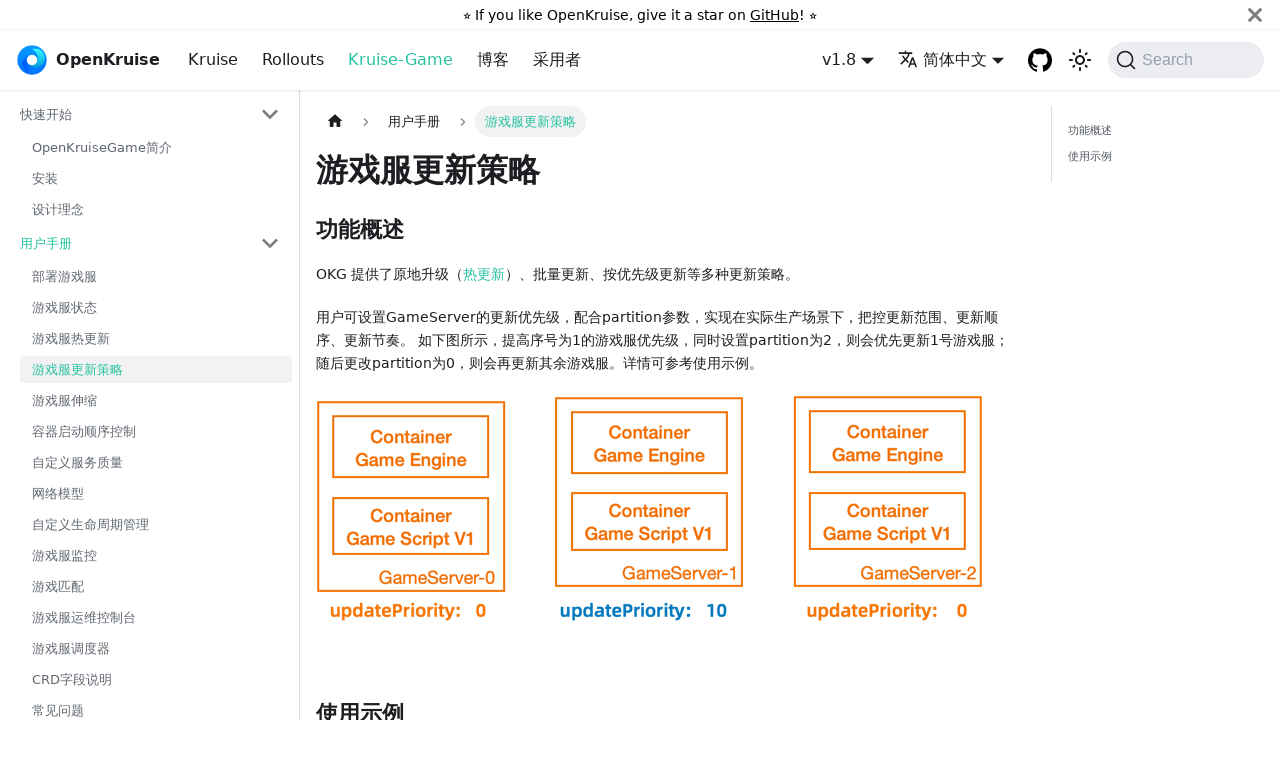

--- FILE ---
content_type: text/html; charset=utf-8
request_url: https://openkruise.io/zh/kruisegame/user-manuals/update-strategy
body_size: 8145
content:
<!doctype html>
<html lang="zh" dir="ltr" class="docs-wrapper plugin-docs plugin-id-kruisegame docs-version-current docs-doc-page docs-doc-id-user-manuals/update-strategy" data-has-hydrated="false">
<head>
<meta charset="UTF-8">
<meta name="generator" content="Docusaurus v3.7.0">
<title data-rh="true">游戏服更新策略 | OpenKruise</title><meta data-rh="true" name="viewport" content="width=device-width,initial-scale=1"><meta data-rh="true" name="twitter:card" content="summary_large_image"><meta data-rh="true" property="og:url" content="https://openkruise.io/zh/kruisegame/user-manuals/update-strategy"><meta data-rh="true" property="og:locale" content="zh"><meta data-rh="true" property="og:locale:alternate" content="en"><meta data-rh="true" name="docusaurus_locale" content="zh"><meta data-rh="true" name="docsearch:language" content="zh"><meta data-rh="true" name="docusaurus_version" content="current"><meta data-rh="true" name="docusaurus_tag" content="docs-kruisegame-current"><meta data-rh="true" name="docsearch:version" content="current"><meta data-rh="true" name="docsearch:docusaurus_tag" content="docs-kruisegame-current"><meta data-rh="true" property="og:title" content="游戏服更新策略 | OpenKruise"><meta data-rh="true" name="description" content="功能概述"><meta data-rh="true" property="og:description" content="功能概述"><link data-rh="true" rel="icon" href="/zh/img/openkruise.ico"><link data-rh="true" rel="canonical" href="https://openkruise.io/zh/kruisegame/user-manuals/update-strategy"><link data-rh="true" rel="alternate" href="https://openkruise.io/kruisegame/user-manuals/update-strategy" hreflang="en"><link data-rh="true" rel="alternate" href="https://openkruise.io/zh/kruisegame/user-manuals/update-strategy" hreflang="zh"><link data-rh="true" rel="alternate" href="https://openkruise.io/kruisegame/user-manuals/update-strategy" hreflang="x-default"><link data-rh="true" rel="preconnect" href="https://FKASWWQYOP-dsn.algolia.net" crossorigin="anonymous"><link rel="alternate" type="application/rss+xml" href="/zh/blog/rss.xml" title="OpenKruise RSS Feed">
<link rel="alternate" type="application/atom+xml" href="/zh/blog/atom.xml" title="OpenKruise Atom Feed">




<link rel="search" type="application/opensearchdescription+xml" title="OpenKruise" href="/zh/opensearch.xml"><link rel="stylesheet" href="/zh/assets/css/styles.a97b459d.css">
<script src="/zh/assets/js/runtime~main.63f083a4.js" defer="defer"></script>
<script src="/zh/assets/js/main.aa477460.js" defer="defer"></script>
</head>
<body class="navigation-with-keyboard">
<script>!function(){function t(t){document.documentElement.setAttribute("data-theme",t)}var e=function(){try{return new URLSearchParams(window.location.search).get("docusaurus-theme")}catch(t){}}()||function(){try{return window.localStorage.getItem("theme")}catch(t){}}();t(null!==e?e:"light")}(),function(){try{const a=new URLSearchParams(window.location.search).entries();for(var[t,e]of a)if(t.startsWith("docusaurus-data-")){var n=t.replace("docusaurus-data-","data-");document.documentElement.setAttribute(n,e)}}catch(t){}}(),document.documentElement.setAttribute("data-announcement-bar-initially-dismissed",function(){try{return"true"===localStorage.getItem("docusaurus.announcement.dismiss")}catch(t){}return!1}())</script><div id="__docusaurus"><link rel="preload" as="image" href="/zh/img/openkruise.ico"><div role="region" aria-label="Skip to main content"><a class="skipToContent_fXgn" href="#__docusaurus_skipToContent_fallback">Skip to main content</a></div><div class="announcementBar_mb4j" role="banner"><div class="announcementBarPlaceholder_vyr4"></div><div class="content_knG7 announcementBarContent_xLdY">⭐️ If you like OpenKruise, give it a star on <a target="_blank" rel="noopener noreferrer" href="https://github.com/openkruise/kruise">GitHub</a>! ⭐️</div><button type="button" aria-label="Close" class="clean-btn close closeButton_CVFx announcementBarClose_gvF7"><svg viewBox="0 0 15 15" width="14" height="14"><g stroke="currentColor" stroke-width="3.1"><path d="M.75.75l13.5 13.5M14.25.75L.75 14.25"></path></g></svg></button></div><nav aria-label="主导航" class="navbar navbar--fixed-top"><div class="navbar__inner"><div class="navbar__items"><button aria-label="切换导航栏" aria-expanded="false" class="navbar__toggle clean-btn" type="button"><svg width="30" height="30" viewBox="0 0 30 30" aria-hidden="true"><path stroke="currentColor" stroke-linecap="round" stroke-miterlimit="10" stroke-width="2" d="M4 7h22M4 15h22M4 23h22"></path></svg></button><a class="navbar__brand" href="/zh/"><div class="navbar__logo"><img src="/zh/img/openkruise.ico" alt="OpenKruise" class="themedComponent_mlkZ themedComponent--light_NVdE"><img src="/zh/img/openkruise.ico" alt="OpenKruise" class="themedComponent_mlkZ themedComponent--dark_xIcU"></div><b class="navbar__title text--truncate">OpenKruise</b></a><a class="navbar__item navbar__link" href="/zh/docs">Kruise</a><a class="navbar__item navbar__link" href="/zh/rollouts/introduction">Rollouts</a><a aria-current="page" class="navbar__item navbar__link navbar__link--active" href="/zh/kruisegame/introduction">Kruise-Game</a><a class="navbar__item navbar__link" href="/zh/blog">博客</a><a class="navbar__item navbar__link" href="/zh/adopters">采用者</a></div><div class="navbar__items navbar__items--right"><div class="navbar__item dropdown dropdown--hoverable dropdown--right"><a class="navbar__link" aria-haspopup="true" aria-expanded="false" role="button" href="/zh/docs">v1.8</a><ul class="dropdown__menu"><li><a class="dropdown__link" href="/zh/docs/next">v1.9</a></li><li><a class="dropdown__link" href="/zh/docs">v1.8</a></li><li><a class="dropdown__link" href="/zh/docs/v1.7">v1.7</a></li></ul></div><div class="navbar__item dropdown dropdown--hoverable dropdown--right"><a href="#" aria-haspopup="true" aria-expanded="false" role="button" class="navbar__link"><svg viewBox="0 0 24 24" width="20" height="20" aria-hidden="true" class="iconLanguage_nlXk"><path fill="currentColor" d="M12.87 15.07l-2.54-2.51.03-.03c1.74-1.94 2.98-4.17 3.71-6.53H17V4h-7V2H8v2H1v1.99h11.17C11.5 7.92 10.44 9.75 9 11.35 8.07 10.32 7.3 9.19 6.69 8h-2c.73 1.63 1.73 3.17 2.98 4.56l-5.09 5.02L4 19l5-5 3.11 3.11.76-2.04zM18.5 10h-2L12 22h2l1.12-3h4.75L21 22h2l-4.5-12zm-2.62 7l1.62-4.33L19.12 17h-3.24z"></path></svg>简体中文</a><ul class="dropdown__menu"><li><a href="/kruisegame/user-manuals/update-strategy" target="_self" rel="noopener noreferrer" class="dropdown__link" lang="en">English</a></li><li><a href="/zh/kruisegame/user-manuals/update-strategy" target="_self" rel="noopener noreferrer" class="dropdown__link dropdown__link--active" lang="zh">简体中文</a></li></ul></div><a href="https://github.com/openkruise/kruise" target="_blank" rel="noopener noreferrer" class="navbar__item navbar__link header-github-link"></a><div class="toggle_vylO colorModeToggle_DEke"><button class="clean-btn toggleButton_gllP toggleButtonDisabled_aARS" type="button" disabled="" title="切换浅色/暗黑模式（当前为浅色模式）" aria-label="切换浅色/暗黑模式（当前为浅色模式）" aria-live="polite" aria-pressed="false"><svg viewBox="0 0 24 24" width="24" height="24" class="lightToggleIcon_pyhR"><path fill="currentColor" d="M12,9c1.65,0,3,1.35,3,3s-1.35,3-3,3s-3-1.35-3-3S10.35,9,12,9 M12,7c-2.76,0-5,2.24-5,5s2.24,5,5,5s5-2.24,5-5 S14.76,7,12,7L12,7z M2,13l2,0c0.55,0,1-0.45,1-1s-0.45-1-1-1l-2,0c-0.55,0-1,0.45-1,1S1.45,13,2,13z M20,13l2,0c0.55,0,1-0.45,1-1 s-0.45-1-1-1l-2,0c-0.55,0-1,0.45-1,1S19.45,13,20,13z M11,2v2c0,0.55,0.45,1,1,1s1-0.45,1-1V2c0-0.55-0.45-1-1-1S11,1.45,11,2z M11,20v2c0,0.55,0.45,1,1,1s1-0.45,1-1v-2c0-0.55-0.45-1-1-1C11.45,19,11,19.45,11,20z M5.99,4.58c-0.39-0.39-1.03-0.39-1.41,0 c-0.39,0.39-0.39,1.03,0,1.41l1.06,1.06c0.39,0.39,1.03,0.39,1.41,0s0.39-1.03,0-1.41L5.99,4.58z M18.36,16.95 c-0.39-0.39-1.03-0.39-1.41,0c-0.39,0.39-0.39,1.03,0,1.41l1.06,1.06c0.39,0.39,1.03,0.39,1.41,0c0.39-0.39,0.39-1.03,0-1.41 L18.36,16.95z M19.42,5.99c0.39-0.39,0.39-1.03,0-1.41c-0.39-0.39-1.03-0.39-1.41,0l-1.06,1.06c-0.39,0.39-0.39,1.03,0,1.41 s1.03,0.39,1.41,0L19.42,5.99z M7.05,18.36c0.39-0.39,0.39-1.03,0-1.41c-0.39-0.39-1.03-0.39-1.41,0l-1.06,1.06 c-0.39,0.39-0.39,1.03,0,1.41s1.03,0.39,1.41,0L7.05,18.36z"></path></svg><svg viewBox="0 0 24 24" width="24" height="24" class="darkToggleIcon_wfgR"><path fill="currentColor" d="M9.37,5.51C9.19,6.15,9.1,6.82,9.1,7.5c0,4.08,3.32,7.4,7.4,7.4c0.68,0,1.35-0.09,1.99-0.27C17.45,17.19,14.93,19,12,19 c-3.86,0-7-3.14-7-7C5,9.07,6.81,6.55,9.37,5.51z M12,3c-4.97,0-9,4.03-9,9s4.03,9,9,9s9-4.03,9-9c0-0.46-0.04-0.92-0.1-1.36 c-0.98,1.37-2.58,2.26-4.4,2.26c-2.98,0-5.4-2.42-5.4-5.4c0-1.81,0.89-3.42,2.26-4.4C12.92,3.04,12.46,3,12,3L12,3z"></path></svg></button></div><div class="navbarSearchContainer_Bca1"><button type="button" class="DocSearch DocSearch-Button" aria-label="Search (Command+K)"><span class="DocSearch-Button-Container"><svg width="20" height="20" class="DocSearch-Search-Icon" viewBox="0 0 20 20" aria-hidden="true"><path d="M14.386 14.386l4.0877 4.0877-4.0877-4.0877c-2.9418 2.9419-7.7115 2.9419-10.6533 0-2.9419-2.9418-2.9419-7.7115 0-10.6533 2.9418-2.9419 7.7115-2.9419 10.6533 0 2.9419 2.9418 2.9419 7.7115 0 10.6533z" stroke="currentColor" fill="none" fill-rule="evenodd" stroke-linecap="round" stroke-linejoin="round"></path></svg><span class="DocSearch-Button-Placeholder">Search</span></span><span class="DocSearch-Button-Keys"></span></button></div></div></div><div role="presentation" class="navbar-sidebar__backdrop"></div></nav><div id="__docusaurus_skipToContent_fallback" class="main-wrapper mainWrapper_z2l0"><div class="docsWrapper_hBAB"><button aria-label="回到顶部" class="clean-btn theme-back-to-top-button backToTopButton_sjWU" type="button"></button><div class="docRoot_UBD9"><aside class="theme-doc-sidebar-container docSidebarContainer_YfHR"><div class="sidebarViewport_aRkj"><div class="sidebar_njMd"><nav aria-label="文档侧边栏" class="menu thin-scrollbar menu_SIkG menuWithAnnouncementBar_GW3s"><ul class="theme-doc-sidebar-menu menu__list"><li class="theme-doc-sidebar-item-category theme-doc-sidebar-item-category-level-1 menu__list-item"><div class="menu__list-item-collapsible"><a class="menu__link menu__link--sublist menu__link--sublist-caret" role="button" aria-expanded="true" href="/zh/kruisegame/introduction">快速开始</a></div><ul style="display:block;overflow:visible;height:auto" class="menu__list"><li class="theme-doc-sidebar-item-link theme-doc-sidebar-item-link-level-2 menu__list-item"><a class="menu__link" tabindex="0" href="/zh/kruisegame/introduction">OpenKruiseGame简介</a></li><li class="theme-doc-sidebar-item-link theme-doc-sidebar-item-link-level-2 menu__list-item"><a class="menu__link" tabindex="0" href="/zh/kruisegame/installation">安装</a></li><li class="theme-doc-sidebar-item-link theme-doc-sidebar-item-link-level-2 menu__list-item"><a class="menu__link" tabindex="0" href="/zh/kruisegame/design-concept">设计理念</a></li></ul></li><li class="theme-doc-sidebar-item-category theme-doc-sidebar-item-category-level-1 menu__list-item"><div class="menu__list-item-collapsible"><a class="menu__link menu__link--sublist menu__link--sublist-caret menu__link--active" role="button" aria-expanded="true" href="/zh/kruisegame/user-manuals/deploy-gameservers">用户手册</a></div><ul style="display:block;overflow:visible;height:auto" class="menu__list"><li class="theme-doc-sidebar-item-link theme-doc-sidebar-item-link-level-2 menu__list-item"><a class="menu__link" tabindex="0" href="/zh/kruisegame/user-manuals/deploy-gameservers">部署游戏服</a></li><li class="theme-doc-sidebar-item-link theme-doc-sidebar-item-link-level-2 menu__list-item"><a class="menu__link" tabindex="0" href="/zh/kruisegame/user-manuals/gameserver-state">游戏服状态</a></li><li class="theme-doc-sidebar-item-link theme-doc-sidebar-item-link-level-2 menu__list-item"><a class="menu__link" tabindex="0" href="/zh/kruisegame/user-manuals/hot-update">游戏服热更新</a></li><li class="theme-doc-sidebar-item-link theme-doc-sidebar-item-link-level-2 menu__list-item"><a class="menu__link menu__link--active" aria-current="page" tabindex="0" href="/zh/kruisegame/user-manuals/update-strategy">游戏服更新策略</a></li><li class="theme-doc-sidebar-item-link theme-doc-sidebar-item-link-level-2 menu__list-item"><a class="menu__link" tabindex="0" href="/zh/kruisegame/user-manuals/gameservers-scale">游戏服伸缩</a></li><li class="theme-doc-sidebar-item-link theme-doc-sidebar-item-link-level-2 menu__list-item"><a class="menu__link" tabindex="0" href="/zh/kruisegame/user-manuals/container-startup-sequence-control">容器启动顺序控制</a></li><li class="theme-doc-sidebar-item-link theme-doc-sidebar-item-link-level-2 menu__list-item"><a class="menu__link" tabindex="0" href="/zh/kruisegame/user-manuals/service-qualities">自定义服务质量</a></li><li class="theme-doc-sidebar-item-link theme-doc-sidebar-item-link-level-2 menu__list-item"><a class="menu__link" tabindex="0" href="/zh/kruisegame/user-manuals/network">网络模型</a></li><li class="theme-doc-sidebar-item-link theme-doc-sidebar-item-link-level-2 menu__list-item"><a class="menu__link" tabindex="0" href="/zh/kruisegame/user-manuals/lifecycle">自定义生命周期管理</a></li><li class="theme-doc-sidebar-item-link theme-doc-sidebar-item-link-level-2 menu__list-item"><a class="menu__link" tabindex="0" href="/zh/kruisegame/user-manuals/gameserver-monitor">游戏服监控</a></li><li class="theme-doc-sidebar-item-link theme-doc-sidebar-item-link-level-2 menu__list-item"><a class="menu__link" tabindex="0" href="/zh/kruisegame/user-manuals/game-matchmaking">游戏匹配</a></li><li class="theme-doc-sidebar-item-link theme-doc-sidebar-item-link-level-2 menu__list-item"><a class="menu__link" tabindex="0" href="/zh/kruisegame/user-manuals/game-dashboard">游戏服运维控制台</a></li><li class="theme-doc-sidebar-item-link theme-doc-sidebar-item-link-level-2 menu__list-item"><a class="menu__link" tabindex="0" href="/zh/kruisegame/user-manuals/gameserver-scheduler">游戏服调度器</a></li><li class="theme-doc-sidebar-item-link theme-doc-sidebar-item-link-level-2 menu__list-item"><a class="menu__link" tabindex="0" href="/zh/kruisegame/user-manuals/crd-field-description">CRD字段说明</a></li><li class="theme-doc-sidebar-item-link theme-doc-sidebar-item-link-level-2 menu__list-item"><a class="menu__link" tabindex="0" href="/zh/kruisegame/user-manuals/faq">常见问题</a></li></ul></li><li class="theme-doc-sidebar-item-category theme-doc-sidebar-item-category-level-1 menu__list-item"><div class="menu__list-item-collapsible"><a class="menu__link menu__link--sublist menu__link--sublist-caret" role="button" aria-expanded="true" href="/zh/kruisegame/best-practices/session-based-game">最佳实践</a></div><ul style="display:block;overflow:visible;height:auto" class="menu__list"><li class="theme-doc-sidebar-item-link theme-doc-sidebar-item-link-level-2 menu__list-item"><a class="menu__link" tabindex="0" href="/zh/kruisegame/best-practices/session-based-game">会话类游戏（PvP开房间）最佳实践</a></li><li class="theme-doc-sidebar-item-link theme-doc-sidebar-item-link-level-2 menu__list-item"><a class="menu__link" tabindex="0" href="/zh/kruisegame/best-practices/pve-game">传统区服类游戏（PvE）最佳实践</a></li><li class="theme-doc-sidebar-item-link theme-doc-sidebar-item-link-level-2 menu__list-item"><a class="menu__link" tabindex="0" href="/zh/kruisegame/best-practices/shared-mem">游戏服共享内存最佳实践</a></li><li class="theme-doc-sidebar-item-link theme-doc-sidebar-item-link-level-2 menu__list-item"><a class="menu__link" tabindex="0" href="/zh/kruisegame/best-practices/gameserver-delivery-management">游戏服敏捷交付与运维管理最佳实践</a></li><li class="theme-doc-sidebar-item-link theme-doc-sidebar-item-link-level-2 menu__list-item"><a class="menu__link" tabindex="0" href="/zh/kruisegame/best-practices/workflow">游戏运维工作流最佳实践</a></li></ul></li><li class="theme-doc-sidebar-item-category theme-doc-sidebar-item-category-level-1 menu__list-item"><div class="menu__list-item-collapsible"><a class="menu__link menu__link--sublist menu__link--sublist-caret" role="button" aria-expanded="true" href="/zh/kruisegame/developer-manuals/contribution">开发者手册</a></div><ul style="display:block;overflow:visible;height:auto" class="menu__list"><li class="theme-doc-sidebar-item-link theme-doc-sidebar-item-link-level-2 menu__list-item"><a class="menu__link" tabindex="0" href="/zh/kruisegame/developer-manuals/contribution">项目贡献</a></li><li class="theme-doc-sidebar-item-link theme-doc-sidebar-item-link-level-2 menu__list-item"><a class="menu__link" tabindex="0" href="/zh/kruisegame/developer-manuals/faq">FAQ</a></li><li class="theme-doc-sidebar-item-link theme-doc-sidebar-item-link-level-2 menu__list-item"><a class="menu__link" tabindex="0" href="/zh/kruisegame/developer-manuals/go-client">Golang Client</a></li><li class="theme-doc-sidebar-item-link theme-doc-sidebar-item-link-level-2 menu__list-item"><a class="menu__link" tabindex="0" href="/zh/kruisegame/developer-manuals/kruise-game-api">Kruise Game API</a></li></ul></li><li class="theme-doc-sidebar-item-category theme-doc-sidebar-item-category-level-1 menu__list-item"><div class="menu__list-item-collapsible"><a class="menu__link menu__link--sublist menu__link--sublist-caret" role="button" aria-expanded="true" href="/zh/kruisegame/blog-video/kubecon-shangyou-20230926">博客与视频</a></div><ul style="display:block;overflow:visible;height:auto" class="menu__list"><li class="theme-doc-sidebar-item-link theme-doc-sidebar-item-link-level-2 menu__list-item"><a class="menu__link" tabindex="0" href="/zh/kruisegame/blog-video/kubecon-shangyou-20230926">尚游网络基于OpenKruiseGame游戏云原生化实践</a></li><li class="theme-doc-sidebar-item-link theme-doc-sidebar-item-link-level-2 menu__list-item"><a class="menu__link" tabindex="0" href="/zh/kruisegame/blog-video/kubecon-chillyroom-20240823">在K8s上使用OpenKruiseGame开发和管理基于会话的游戏的ChillyRoom经验</a></li><li class="theme-doc-sidebar-item-link theme-doc-sidebar-item-link-level-2 menu__list-item"><a class="menu__link" tabindex="0" href="/zh/kruisegame/blog-video/meetup-guangzhou-20231125">OpenKruiseGame 助力游戏运维管理提效</a></li><li class="theme-doc-sidebar-item-link theme-doc-sidebar-item-link-level-2 menu__list-item"><a class="menu__link" tabindex="0" href="/zh/kruisegame/blog-video/lilith-okg">莉莉丝游戏云原生之路</a></li><li class="theme-doc-sidebar-item-link theme-doc-sidebar-item-link-level-2 menu__list-item"><a class="menu__link" tabindex="0" href="/zh/kruisegame/blog-video/yahaha-okg">Yahaha 基于 OpenKruiseGame 的 UE5 游戏云原生实践</a></li><li class="theme-doc-sidebar-item-link theme-doc-sidebar-item-link-level-2 menu__list-item"><a class="menu__link" tabindex="0" href="/zh/kruisegame/blog-video/paomu">《泡姆泡姆》让全球玩家畅享零延迟冒险</a></li><li class="theme-doc-sidebar-item-link theme-doc-sidebar-item-link-level-2 menu__list-item"><a class="menu__link" tabindex="0" href="/zh/kruisegame/blog-video/guanying-20231129">冠赢互娱基于OpenKrusieGame实现游戏云原生架构升级</a></li><li class="theme-doc-sidebar-item-link theme-doc-sidebar-item-link-level-2 menu__list-item"><a class="menu__link" tabindex="0" href="/zh/kruisegame/blog-video/higress">Higress × OpenKruiseGame 游戏网关最佳实践</a></li><li class="theme-doc-sidebar-item-link theme-doc-sidebar-item-link-level-2 menu__list-item"><a class="menu__link" tabindex="0" href="/zh/kruisegame/blog-video/api-gateway-okg">API 网关 x OKG：游戏连接治理的「最后一公里」</a></li><li class="theme-doc-sidebar-item-link theme-doc-sidebar-item-link-level-2 menu__list-item"><a class="menu__link" tabindex="0" href="/zh/kruisegame/blog-video/cloud-forward-okg">Cloud Forward | 云原生游戏系列视频</a></li><li class="theme-doc-sidebar-item-link theme-doc-sidebar-item-link-level-2 menu__list-item"><a class="menu__link" tabindex="0" href="/zh/kruisegame/blog-video/ack-one-okg">ACK One x OpenKruiseGame 全球游戏服多地域一致性交付最佳实践</a></li><li class="theme-doc-sidebar-item-link theme-doc-sidebar-item-link-level-2 menu__list-item"><a class="menu__link" tabindex="0" href="/zh/kruisegame/blog-video/okg-911">久幺幺科技《百变大侦探》游戏云原生架构落地实践</a></li><li class="theme-doc-sidebar-item-link theme-doc-sidebar-item-link-level-2 menu__list-item"><a class="menu__link" tabindex="0" href="/zh/kruisegame/blog-video/okg-gsshosting">GssHosting 游戏服托管平台实现多地域高效管理</a></li><li class="theme-doc-sidebar-item-link theme-doc-sidebar-item-link-level-2 menu__list-item"><a class="menu__link" tabindex="0" href="/zh/kruisegame/blog-video/okg-360">360游戏容器化落地</a></li><li class="theme-doc-sidebar-item-link theme-doc-sidebar-item-link-level-2 menu__list-item"><a class="menu__link" tabindex="0" href="/zh/kruisegame/blog-video/gameserver-scale">云上杂“弹” - 游戏服云上怎么弹</a></li></ul></li></ul></nav></div></div></aside><main class="docMainContainer_TBSr"><div class="container padding-top--md padding-bottom--lg"><div class="row"><div class="col docItemCol_VOVn"><div class="docItemContainer_Djhp"><article><nav class="theme-doc-breadcrumbs breadcrumbsContainer_Z_bl" aria-label="页面路径"><ul class="breadcrumbs" itemscope="" itemtype="https://schema.org/BreadcrumbList"><li class="breadcrumbs__item"><a aria-label="主页面" class="breadcrumbs__link" href="/zh/"><svg viewBox="0 0 24 24" class="breadcrumbHomeIcon_YNFT"><path d="M10 19v-5h4v5c0 .55.45 1 1 1h3c.55 0 1-.45 1-1v-7h1.7c.46 0 .68-.57.33-.87L12.67 3.6c-.38-.34-.96-.34-1.34 0l-8.36 7.53c-.34.3-.13.87.33.87H5v7c0 .55.45 1 1 1h3c.55 0 1-.45 1-1z" fill="currentColor"></path></svg></a></li><li class="breadcrumbs__item"><span class="breadcrumbs__link">用户手册</span><meta itemprop="position" content="1"></li><li itemscope="" itemprop="itemListElement" itemtype="https://schema.org/ListItem" class="breadcrumbs__item breadcrumbs__item--active"><span class="breadcrumbs__link" itemprop="name">游戏服更新策略</span><meta itemprop="position" content="2"></li></ul></nav><div class="tocCollapsible_ETCw theme-doc-toc-mobile tocMobile_ITEo"><button type="button" class="clean-btn tocCollapsibleButton_TO0P">本页总览</button></div><div class="theme-doc-markdown markdown"><header><h1>游戏服更新策略</h1></header>
<h2 class="anchor anchorWithStickyNavbar_LWe7" id="功能概述">功能概述<a href="#功能概述" class="hash-link" aria-label="Direct link to heading" title="Direct link to heading">​</a></h2>
<p>OKG 提供了原地升级（<a href="/zh/kruisegame/user-manuals/hot-update">热更新</a>）、批量更新、按优先级更新等多种更新策略。</p>
<p>用户可设置GameServer的更新优先级，配合partition参数，实现在实际生产场景下，把控更新范围、更新顺序、更新节奏。
如下图所示，提高序号为1的游戏服优先级，同时设置partition为2，则会优先更新1号游戏服；随后更改partition为0，则会再更新其余游戏服。详情可参考使用示例。</p>
<p><img decoding="async" loading="lazy" alt="update-priority.png" src="/zh/assets/images/update-priority-6beaaeea676e12846d1c66c854df20b0.png" width="667" height="257" class="img_ev3q"></p>
<h2 class="anchor anchorWithStickyNavbar_LWe7" id="使用示例">使用示例<a href="#使用示例" class="hash-link" aria-label="Direct link to heading" title="Direct link to heading">​</a></h2>
<p>本示例中将一组游戏服分成两批次更新，模拟灰度更新，逐步验证的场景。</p>
<p>此时GameServerSet下有3个游戏服副本：</p>
<div class="language-shell codeBlockContainer_Ckt0 theme-code-block" style="--prism-color:#393A34;--prism-background-color:#f6f8fa"><div class="codeBlockContent_biex"><pre tabindex="0" class="prism-code language-shell codeBlock_bY9V thin-scrollbar" style="color:#393A34;background-color:#f6f8fa"><code class="codeBlockLines_e6Vv"><span class="token-line" style="color:#393A34"><span class="token plain">kubectl get gs</span><br></span><span class="token-line" style="color:#393A34"><span class="token plain">NAME          STATE      OPSSTATE   DP    UP</span><br></span><span class="token-line" style="color:#393A34"><span class="token plain">minecraft-0   Ready      None       </span><span class="token number" style="color:#36acaa">0</span><span class="token plain">     </span><span class="token number" style="color:#36acaa">0</span><span class="token plain"></span><br></span><span class="token-line" style="color:#393A34"><span class="token plain">minecraft-1   Ready      None       </span><span class="token number" style="color:#36acaa">0</span><span class="token plain">     </span><span class="token number" style="color:#36acaa">0</span><span class="token plain"></span><br></span><span class="token-line" style="color:#393A34"><span class="token plain">minecraft-2   Ready      None       </span><span class="token number" style="color:#36acaa">0</span><span class="token plain">     </span><span class="token number" style="color:#36acaa">0</span><br></span></code></pre><div class="buttonGroup__atx"><button type="button" aria-label="Copy code to clipboard" title="Copy" class="clean-btn"><span class="copyButtonIcons_eSgA" aria-hidden="true"><svg viewBox="0 0 24 24" class="copyButtonIcon_y97N"><path fill="currentColor" d="M19,21H8V7H19M19,5H8A2,2 0 0,0 6,7V21A2,2 0 0,0 8,23H19A2,2 0 0,0 21,21V7A2,2 0 0,0 19,5M16,1H4A2,2 0 0,0 2,3V17H4V3H16V1Z"></path></svg><svg viewBox="0 0 24 24" class="copyButtonSuccessIcon_LjdS"><path fill="currentColor" d="M21,7L9,19L3.5,13.5L4.91,12.09L9,16.17L19.59,5.59L21,7Z"></path></svg></span></button></div></div></div>
<p>设置更新优先级，将1号游戏服优先级调大：</p>
<div class="language-shell codeBlockContainer_Ckt0 theme-code-block" style="--prism-color:#393A34;--prism-background-color:#f6f8fa"><div class="codeBlockContent_biex"><pre tabindex="0" class="prism-code language-shell codeBlock_bY9V thin-scrollbar" style="color:#393A34;background-color:#f6f8fa"><code class="codeBlockLines_e6Vv"><span class="token-line" style="color:#393A34"><span class="token plain">kubectl edit gs minecraft-1</span><br></span><span class="token-line" style="color:#393A34"><span class="token plain" style="display:inline-block"></span><br></span><span class="token-line" style="color:#393A34"><span class="token plain"></span><span class="token punctuation" style="color:#393A34">..</span><span class="token plain">.</span><br></span><span class="token-line" style="color:#393A34"><span class="token plain">spec:</span><br></span><span class="token-line" style="color:#393A34"><span class="token plain">  deletionPriority: </span><span class="token number" style="color:#36acaa">0</span><span class="token plain"></span><br></span><span class="token-line" style="color:#393A34"><span class="token plain">  opsState: None</span><br></span><span class="token-line" style="color:#393A34"><span class="token plain">  updatePriority: </span><span class="token number" style="color:#36acaa">10</span><span class="token plain"> </span><span class="token comment" style="color:#999988;font-style:italic">#初始为0，调大成10</span><span class="token plain"></span><br></span><span class="token-line" style="color:#393A34"><span class="token plain"></span><span class="token punctuation" style="color:#393A34">..</span><span class="token plain">.</span><br></span></code></pre><div class="buttonGroup__atx"><button type="button" aria-label="Copy code to clipboard" title="Copy" class="clean-btn"><span class="copyButtonIcons_eSgA" aria-hidden="true"><svg viewBox="0 0 24 24" class="copyButtonIcon_y97N"><path fill="currentColor" d="M19,21H8V7H19M19,5H8A2,2 0 0,0 6,7V21A2,2 0 0,0 8,23H19A2,2 0 0,0 21,21V7A2,2 0 0,0 19,5M16,1H4A2,2 0 0,0 2,3V17H4V3H16V1Z"></path></svg><svg viewBox="0 0 24 24" class="copyButtonSuccessIcon_LjdS"><path fill="currentColor" d="M21,7L9,19L3.5,13.5L4.91,12.09L9,16.17L19.59,5.59L21,7Z"></path></svg></span></button></div></div></div>
<p>接下来设置 GameServerSet partition、以及即将更新的新镜像：</p>
<div class="language-shell codeBlockContainer_Ckt0 theme-code-block" style="--prism-color:#393A34;--prism-background-color:#f6f8fa"><div class="codeBlockContent_biex"><pre tabindex="0" class="prism-code language-shell codeBlock_bY9V thin-scrollbar" style="color:#393A34;background-color:#f6f8fa"><code class="codeBlockLines_e6Vv"><span class="token-line" style="color:#393A34"><span class="token plain">kubectl edit gss minecraft</span><br></span><span class="token-line" style="color:#393A34"><span class="token plain" style="display:inline-block"></span><br></span><span class="token-line" style="color:#393A34"><span class="token plain"></span><span class="token punctuation" style="color:#393A34">..</span><span class="token plain">.</span><br></span><span class="token-line" style="color:#393A34"><span class="token plain">        image: registry.cn-hangzhou.aliyuncs.com/acs/minecraft-demo:1.12.2-new </span><span class="token comment" style="color:#999988;font-style:italic"># 更新镜像</span><span class="token plain"></span><br></span><span class="token-line" style="color:#393A34"><span class="token plain">        name: gameserver</span><br></span><span class="token-line" style="color:#393A34"><span class="token plain"></span><span class="token punctuation" style="color:#393A34">..</span><span class="token plain">.</span><br></span><span class="token-line" style="color:#393A34"><span class="token plain">  updateStrategy:</span><br></span><span class="token-line" style="color:#393A34"><span class="token plain">    rollingUpdate:</span><br></span><span class="token-line" style="color:#393A34"><span class="token plain">      maxUnavailable: </span><span class="token number" style="color:#36acaa">5</span><span class="token plain"></span><br></span><span class="token-line" style="color:#393A34"><span class="token plain">      partition: </span><span class="token number" style="color:#36acaa">2</span><span class="token plain"> </span><span class="token comment" style="color:#999988;font-style:italic"># 设置保留的游戏服数目，这里只更新一个，所以要保留余下2个</span><span class="token plain"></span><br></span><span class="token-line" style="color:#393A34"><span class="token plain">      podUpdatePolicy: InPlaceIfPossible</span><br></span><span class="token-line" style="color:#393A34"><span class="token plain"></span><span class="token punctuation" style="color:#393A34">..</span><span class="token plain">.</span><br></span><span class="token-line" style="color:#393A34"><span class="token plain" style="display:inline-block"></span><br></span></code></pre><div class="buttonGroup__atx"><button type="button" aria-label="Copy code to clipboard" title="Copy" class="clean-btn"><span class="copyButtonIcons_eSgA" aria-hidden="true"><svg viewBox="0 0 24 24" class="copyButtonIcon_y97N"><path fill="currentColor" d="M19,21H8V7H19M19,5H8A2,2 0 0,0 6,7V21A2,2 0 0,0 8,23H19A2,2 0 0,0 21,21V7A2,2 0 0,0 19,5M16,1H4A2,2 0 0,0 2,3V17H4V3H16V1Z"></path></svg><svg viewBox="0 0 24 24" class="copyButtonSuccessIcon_LjdS"><path fill="currentColor" d="M21,7L9,19L3.5,13.5L4.91,12.09L9,16.17L19.59,5.59L21,7Z"></path></svg></span></button></div></div></div>
<p>此时只有minecraft-1将会更新:</p>
<div class="language-shell codeBlockContainer_Ckt0 theme-code-block" style="--prism-color:#393A34;--prism-background-color:#f6f8fa"><div class="codeBlockContent_biex"><pre tabindex="0" class="prism-code language-shell codeBlock_bY9V thin-scrollbar" style="color:#393A34;background-color:#f6f8fa"><code class="codeBlockLines_e6Vv"><span class="token-line" style="color:#393A34"><span class="token plain">kubectl get gs</span><br></span><span class="token-line" style="color:#393A34"><span class="token plain">NAME          STATE      OPSSTATE   DP    UP</span><br></span><span class="token-line" style="color:#393A34"><span class="token plain">minecraft-0   Ready      None       </span><span class="token number" style="color:#36acaa">0</span><span class="token plain">     </span><span class="token number" style="color:#36acaa">0</span><span class="token plain"></span><br></span><span class="token-line" style="color:#393A34"><span class="token plain">minecraft-1   Updating   None       </span><span class="token number" style="color:#36acaa">0</span><span class="token plain">     </span><span class="token number" style="color:#36acaa">10</span><span class="token plain"></span><br></span><span class="token-line" style="color:#393A34"><span class="token plain">minecraft-2   Ready      None       </span><span class="token number" style="color:#36acaa">0</span><span class="token plain">     </span><span class="token number" style="color:#36acaa">0</span><span class="token plain"></span><br></span><span class="token-line" style="color:#393A34"><span class="token plain" style="display:inline-block"></span><br></span><span class="token-line" style="color:#393A34"><span class="token plain" style="display:inline-block"></span><br></span><span class="token-line" style="color:#393A34"><span class="token plain"></span><span class="token comment" style="color:#999988;font-style:italic"># 一段时间过后</span><span class="token plain"></span><br></span><span class="token-line" style="color:#393A34"><span class="token plain"></span><span class="token punctuation" style="color:#393A34">..</span><span class="token plain">.</span><br></span><span class="token-line" style="color:#393A34"><span class="token plain" style="display:inline-block"></span><br></span><span class="token-line" style="color:#393A34"><span class="token plain">kubectl get gs</span><br></span><span class="token-line" style="color:#393A34"><span class="token plain">NAME          STATE      OPSSTATE   DP    UP</span><br></span><span class="token-line" style="color:#393A34"><span class="token plain">minecraft-0   Ready      None       </span><span class="token number" style="color:#36acaa">0</span><span class="token plain">     </span><span class="token number" style="color:#36acaa">0</span><span class="token plain"></span><br></span><span class="token-line" style="color:#393A34"><span class="token plain">minecraft-1   Ready      None       </span><span class="token number" style="color:#36acaa">0</span><span class="token plain">     </span><span class="token number" style="color:#36acaa">10</span><span class="token plain"></span><br></span><span class="token-line" style="color:#393A34"><span class="token plain">minecraft-2   Ready      None       </span><span class="token number" style="color:#36acaa">0</span><span class="token plain">     </span><span class="token number" style="color:#36acaa">0</span><br></span></code></pre><div class="buttonGroup__atx"><button type="button" aria-label="Copy code to clipboard" title="Copy" class="clean-btn"><span class="copyButtonIcons_eSgA" aria-hidden="true"><svg viewBox="0 0 24 24" class="copyButtonIcon_y97N"><path fill="currentColor" d="M19,21H8V7H19M19,5H8A2,2 0 0,0 6,7V21A2,2 0 0,0 8,23H19A2,2 0 0,0 21,21V7A2,2 0 0,0 19,5M16,1H4A2,2 0 0,0 2,3V17H4V3H16V1Z"></path></svg><svg viewBox="0 0 24 24" class="copyButtonSuccessIcon_LjdS"><path fill="currentColor" d="M21,7L9,19L3.5,13.5L4.91,12.09L9,16.17L19.59,5.59L21,7Z"></path></svg></span></button></div></div></div>
<p>待minecraft-1验证通过后，更新其余游戏服：</p>
<div class="language-shell codeBlockContainer_Ckt0 theme-code-block" style="--prism-color:#393A34;--prism-background-color:#f6f8fa"><div class="codeBlockContent_biex"><pre tabindex="0" class="prism-code language-shell codeBlock_bY9V thin-scrollbar" style="color:#393A34;background-color:#f6f8fa"><code class="codeBlockLines_e6Vv"><span class="token-line" style="color:#393A34"><span class="token plain">kubectl edit gss minecraft</span><br></span><span class="token-line" style="color:#393A34"><span class="token plain"></span><span class="token punctuation" style="color:#393A34">..</span><span class="token plain">.</span><br></span><span class="token-line" style="color:#393A34"><span class="token plain">  updateStrategy:</span><br></span><span class="token-line" style="color:#393A34"><span class="token plain">    rollingUpdate:</span><br></span><span class="token-line" style="color:#393A34"><span class="token plain">      maxUnavailable: </span><span class="token number" style="color:#36acaa">5</span><span class="token plain"></span><br></span><span class="token-line" style="color:#393A34"><span class="token plain">      partition: </span><span class="token number" style="color:#36acaa">0</span><span class="token plain"> </span><span class="token comment" style="color:#999988;font-style:italic"># 设置保留的游戏服数目，将其设置为0，更新余下全部</span><span class="token plain"></span><br></span><span class="token-line" style="color:#393A34"><span class="token plain">      podUpdatePolicy: InPlaceIfPossible</span><br></span><span class="token-line" style="color:#393A34"><span class="token plain"></span><span class="token punctuation" style="color:#393A34">..</span><span class="token plain">.</span><br></span><span class="token-line" style="color:#393A34"><span class="token plain" style="display:inline-block"></span><br></span></code></pre><div class="buttonGroup__atx"><button type="button" aria-label="Copy code to clipboard" title="Copy" class="clean-btn"><span class="copyButtonIcons_eSgA" aria-hidden="true"><svg viewBox="0 0 24 24" class="copyButtonIcon_y97N"><path fill="currentColor" d="M19,21H8V7H19M19,5H8A2,2 0 0,0 6,7V21A2,2 0 0,0 8,23H19A2,2 0 0,0 21,21V7A2,2 0 0,0 19,5M16,1H4A2,2 0 0,0 2,3V17H4V3H16V1Z"></path></svg><svg viewBox="0 0 24 24" class="copyButtonSuccessIcon_LjdS"><path fill="currentColor" d="M21,7L9,19L3.5,13.5L4.91,12.09L9,16.17L19.59,5.59L21,7Z"></path></svg></span></button></div></div></div></div><footer class="theme-doc-footer docusaurus-mt-lg"><div class="row margin-top--sm theme-doc-footer-edit-meta-row"><div class="col"></div><div class="col lastUpdated_JAkA"><span class="theme-last-updated">Last updated<!-- --> on <b><time datetime="2025-12-22T01:55:14.000Z" itemprop="dateModified">2025年12月22日</time></b> by <b>Marco</b></span></div></div></footer></article><nav class="pagination-nav docusaurus-mt-lg" aria-label="Docs pages navigation"><a class="pagination-nav__link pagination-nav__link--prev" href="/zh/kruisegame/user-manuals/hot-update"><div class="pagination-nav__sublabel">上一篇</div><div class="pagination-nav__label">游戏服热更新</div></a><a class="pagination-nav__link pagination-nav__link--next" href="/zh/kruisegame/user-manuals/gameservers-scale"><div class="pagination-nav__sublabel">下一篇</div><div class="pagination-nav__label">游戏服伸缩</div></a></nav></div></div><div class="col col--3"><div class="tableOfContents_bqdL thin-scrollbar theme-doc-toc-desktop"><ul class="table-of-contents table-of-contents__left-border"><li><a href="#功能概述" class="table-of-contents__link toc-highlight">功能概述</a></li><li><a href="#使用示例" class="table-of-contents__link toc-highlight">使用示例</a></li></ul></div></div></div></div></main></div></div></div><footer class="footer"><div class="container container-fluid"><div class="row footer__links"><div class="col footer__col"><div class="footer__title">Documentation</div><ul class="footer__items clean-list"><li class="footer__item"><a class="footer__link-item" href="/zh/docs/installation">Getting Started</a></li></ul></div><div class="col footer__col"><div class="footer__title">Community</div><ul class="footer__items clean-list"><li class="footer__item"><a href="https://kubernetes.slack.com/channels/openkruise" target="_blank" rel="noopener noreferrer" class="footer__link-item">Kubernetes Slack ( #openkruise channel )<svg width="13.5" height="13.5" aria-hidden="true" viewBox="0 0 24 24" class="iconExternalLink_nPIU"><path fill="currentColor" d="M21 13v10h-21v-19h12v2h-10v15h17v-8h2zm3-12h-10.988l4.035 4-6.977 7.07 2.828 2.828 6.977-7.07 4.125 4.172v-11z"></path></svg></a></li><li class="footer__item"><a class="footer__link-item" href="/zh/kruisegame/user-manuals/">DingTalk (GroupID: 23330762 )</a></li><li class="footer__item"><a class="footer__link-item" href="/zh/kruisegame/user-manuals/">WeChat (User: openkruise )</a></li><li class="footer__item"><a href="https://shimo.im/docs/gXqmeQOYBehZ4vqo" target="_blank" rel="noopener noreferrer" class="footer__link-item">Bi-week Meeting (APAC, Chinese)<svg width="13.5" height="13.5" aria-hidden="true" viewBox="0 0 24 24" class="iconExternalLink_nPIU"><path fill="currentColor" d="M21 13v10h-21v-19h12v2h-10v15h17v-8h2zm3-12h-10.988l4.035 4-6.977 7.07 2.828 2.828 6.977-7.07 4.125 4.172v-11z"></path></svg></a></li></ul></div><div class="col footer__col"><div class="footer__title">More</div><ul class="footer__items clean-list"><li class="footer__item"><a href="https://github.com/openkruise/kruise" target="_blank" rel="noopener noreferrer" class="footer__link-item">GitHub<svg width="13.5" height="13.5" aria-hidden="true" viewBox="0 0 24 24" class="iconExternalLink_nPIU"><path fill="currentColor" d="M21 13v10h-21v-19h12v2h-10v15h17v-8h2zm3-12h-10.988l4.035 4-6.977 7.07 2.828 2.828 6.977-7.07 4.125 4.172v-11z"></path></svg></a></li><li class="footer__item"><a href="https://github.com/openkruise/community/blob/master/community-membership.md" target="_blank" rel="noopener noreferrer" class="footer__link-item">Community Membership<svg width="13.5" height="13.5" aria-hidden="true" viewBox="0 0 24 24" class="iconExternalLink_nPIU"><path fill="currentColor" d="M21 13v10h-21v-19h12v2h-10v15h17v-8h2zm3-12h-10.988l4.035 4-6.977 7.07 2.828 2.828 6.977-7.07 4.125 4.172v-11z"></path></svg></a></li></ul></div></div><div class="footer__bottom text--center"><div class="footer__copyright">
        <br>
        <strong>© 2025 The OpenKruise Authors. All rights reserved. The Linux Foundation has registered trademarks and uses trademarks. For a list of trademarks of The Linux Foundation, please see our <a href="https://www.linuxfoundation.org/trademark-usage/"> Trademark Usage</a> page.</strong></div></div></div></footer></div>
</body>
</html>

--- FILE ---
content_type: application/javascript; charset=utf-8
request_url: https://openkruise.io/zh/assets/js/runtime~main.63f083a4.js
body_size: 6897
content:
(()=>{"use strict";var e,a,d,f,c,b={},t={};function r(e){var a=t[e];if(void 0!==a)return a.exports;var d=t[e]={exports:{}};return b[e].call(d.exports,d,d.exports,r),d.exports}r.m=b,e=[],r.O=(a,d,f,c)=>{if(!d){var b=1/0;for(i=0;i<e.length;i++){d=e[i][0],f=e[i][1],c=e[i][2];for(var t=!0,o=0;o<d.length;o++)(!1&c||b>=c)&&Object.keys(r.O).every((e=>r.O[e](d[o])))?d.splice(o--,1):(t=!1,c<b&&(b=c));if(t){e.splice(i--,1);var n=f();void 0!==n&&(a=n)}}return a}c=c||0;for(var i=e.length;i>0&&e[i-1][2]>c;i--)e[i]=e[i-1];e[i]=[d,f,c]},r.n=e=>{var a=e&&e.__esModule?()=>e.default:()=>e;return r.d(a,{a:a}),a},d=Object.getPrototypeOf?e=>Object.getPrototypeOf(e):e=>e.__proto__,r.t=function(e,f){if(1&f&&(e=this(e)),8&f)return e;if("object"==typeof e&&e){if(4&f&&e.__esModule)return e;if(16&f&&"function"==typeof e.then)return e}var c=Object.create(null);r.r(c);var b={};a=a||[null,d({}),d([]),d(d)];for(var t=2&f&&e;"object"==typeof t&&!~a.indexOf(t);t=d(t))Object.getOwnPropertyNames(t).forEach((a=>b[a]=()=>e[a]));return b.default=()=>e,r.d(c,b),c},r.d=(e,a)=>{for(var d in a)r.o(a,d)&&!r.o(e,d)&&Object.defineProperty(e,d,{enumerable:!0,get:a[d]})},r.f={},r.e=e=>Promise.all(Object.keys(r.f).reduce(((a,d)=>(r.f[d](e,a),a)),[])),r.u=e=>"assets/js/"+({12:"2e131a3c",157:"dbc41019",197:"e3deefe5",244:"be71486f",247:"95030ed4",261:"04973436",277:"69862a3e",344:"1bfbcf5f",356:"e37e3a14",427:"f12a9e02",457:"265f96c7",593:"0359e413",621:"c7225e45",638:"878ab36d",734:"3ad3733a",768:"dbd9fc4a",886:"3f1c4037",948:"70a606ab",957:"c141421f",978:"84c7a1d9",990:"8d969dad",999:"f18e888b",1009:"b4a5d6f6",1052:"68249440",1067:"b1c0699f",1096:"55c7d0fa",1122:"8d4f62f1",1176:"e6176f51",1177:"c05d1b1b",1232:"24f56923",1235:"a7456010",1316:"dfc3fd7d",1351:"11dc99a0",1354:"104524cd",1461:"63204b10",1471:"68a77c6f",1525:"256b2560",1604:"ed47672d",1618:"60fbfe8d",1659:"0c8f41b6",1675:"317b96d2",1685:"3f5d732b",1692:"712e90dc",1717:"1e2b4cf9",1757:"63b33065",1789:"79e5e964",1792:"0dfdd81b",1801:"0bc04654",1863:"cef2a681",1878:"a7dbaa38",1903:"acecf23e",1977:"ea5f88a6",1981:"5d555901",2076:"2dcd7467",2138:"1a4e3797",2204:"e2ebcc5b",2228:"a4c31412",2324:"8460a8cc",2357:"6c70911c",2365:"a6e5ea2a",2369:"9307dd09",2377:"94ca13de",2388:"75ec1b73",2462:"e84a7bff",2600:"13055719",2603:"fba9f358",2634:"c4f5d8e4",2654:"eadc3cea",2660:"6097b788",2677:"d85164f4",2698:"26ca480a",2699:"8e4b1731",2711:"9e4087bc",2790:"d423421e",2819:"dc106987",2879:"506cc533",2883:"e0b879bc",2914:"21c12e41",2939:"6d540a22",2974:"5f6b7b03",3002:"51bda1d3",3031:"073708c4",3052:"b6f932b1",3132:"efec5a4d",3139:"112440ec",3225:"f96711fd",3240:"c9457ee5",3249:"ccc49370",3292:"be78408e",3307:"477889fa",3310:"fe1fb5ec",3330:"a3fc5f16",3344:"63e1b600",3362:"93d4dbd7",3372:"b6c65b52",3396:"302ae213",3484:"1ca5ef9c",3652:"f7fe053a",3660:"1f17c902",3669:"18ba8701",3714:"0df0cc7d",3738:"9b2325ea",3877:"6ab95287",3918:"c6ab611c",4011:"a4db22de",4027:"2d8d0239",4093:"9d3861a4",4116:"ac78b004",4118:"8d170023",4134:"393be207",4143:"9bd0a04f",4212:"621db11d",4216:"d553b37b",4241:"0523460d",4306:"623dc261",4315:"21b0344d",4339:"6e8d55de",4452:"857d469f",4527:"6639f0fd",4561:"6b439756",4649:"6eefc4a2",4742:"9f64edab",4762:"1345f5fe",4778:"1698db4e",4779:"eb86e909",4813:"6875c492",4838:"2649cbf1",4850:"0d7a22ef",4860:"b0abb2c9",4905:"54380a67",5045:"edfa9da6",5080:"705c923f",5094:"bde536f8",5118:"e617d677",5160:"27507871",5419:"2d7d0506",5480:"5a9f59e5",5504:"450aa26d",5559:"71027304",5565:"bd92758a",5570:"5e9ffdbf",5623:"044b5af6",5673:"9559dbd8",5742:"aba21aa0",5784:"4ff59bd7",5812:"3dd34517",5832:"a7cd1b1d",5867:"69f72804",5892:"74651a7f",6007:"2c14c739",6058:"884dbae9",6061:"1f391b9e",6094:"5723697f",6152:"6402eed9",6205:"71a064a0",6333:"92a454dc",6419:"e7da3d57",6421:"d6a1201c",6463:"d583189b",6465:"086adb76",6479:"241705fa",6577:"b9dc2e3d",6680:"fe1f112e",6699:"151d30ec",6806:"932e606f",6827:"41818448",6839:"c5dc0f5a",6868:"f601c93c",6874:"1c043c3f",6925:"f8890dd5",6959:"f33d481c",7015:"3815ba44",7064:"107e1e59",7098:"a7bd4aaa",7119:"c67371ab",7197:"909a168b",7287:"702da736",7331:"056b353d",7335:"3988266f",7442:"0a4250c0",7447:"dc02c6c7",7472:"814f3328",7531:"16bc8efc",7546:"e321f505",7570:"a95a5055",7577:"5452ac71",7643:"a6aa9e1f",7662:"9de0aafe",7701:"2962c32e",7728:"2d004be8",7815:"2907dd40",7871:"8cc5fa75",7937:"697a4975",7943:"99e13250",7958:"9e862af8",7975:"b0ad8650",8120:"14dfc9a1",8203:"fb9345eb",8209:"01a85c17",8215:"496b2aae",8229:"e1620017",8305:"a1eb47cc",8319:"c5b0fccf",8399:"8c1258e2",8401:"17896441",8405:"9dbb1d59",8445:"1bdfcf4b",8533:"7011f9a5",8564:"3b4f17a9",8578:"1b04149d",8665:"3a9f1075",8805:"d0a539c9",8873:"a4856064",8897:"120440c2",8918:"cef52426",8991:"b2e79ab0",9004:"82b9d5d7",9007:"92be78fe",9022:"7cd5a593",9032:"ff8ccb1d",9048:"a94703ab",9165:"12fa594f",9173:"ed0f35f5",9220:"46099238",9254:"6b2ebbb0",9304:"afa67ea4",9413:"780823cc",9417:"f4a498f6",9428:"ed4c625d",9453:"69cfeec9",9505:"f569b8d8",9507:"eeef5e8a",9560:"f6ebbd3a",9647:"5e95c892",9813:"bdc09774",9828:"739e32bb",9858:"36994c47",9905:"721b19a1"}[e]||e)+"."+{12:"138ba9e3",72:"d2cbdf82",157:"5041b397",197:"865713c1",244:"3db46a72",247:"cb338941",261:"2e8bbe18",277:"d5fd2267",344:"145079c6",356:"3f1b0015",427:"9edac742",457:"4cc18dff",593:"e25fb2c9",621:"b7a4a96b",638:"b67bca4b",734:"40fbb10f",768:"7be73c6c",886:"d7c067c7",948:"06690722",957:"cc2b2baf",978:"4355f318",990:"0abb06ff",999:"fd760cdd",1009:"ec977080",1052:"548c0bf2",1067:"8249f37d",1096:"2293f08b",1122:"7c79bd9a",1176:"9c3f9fe5",1177:"c53a199f",1232:"9c2b7154",1235:"1b84fc6b",1316:"95426b98",1351:"33bf3364",1354:"6a20c715",1461:"361e99ee",1471:"8d9b446a",1525:"eec1d5b6",1604:"ee0c27d3",1618:"8ad32586",1659:"6f17462d",1675:"2c17d4c4",1685:"ee27469f",1692:"2cef11ba",1717:"06150b59",1757:"005ee45c",1789:"27d7c9cc",1792:"05a4dd44",1801:"8b175fa3",1809:"bf48013a",1863:"e9a48bfa",1878:"b2a2d414",1903:"1056ec6e",1977:"38c52dcb",1981:"0c91cabc",2076:"228b836b",2138:"3c868e58",2204:"13f25f48",2228:"e2919284",2324:"134e9178",2357:"21e87846",2365:"84e322cd",2369:"82d4e97b",2377:"3ada37f0",2388:"9492c567",2462:"a0c6d76a",2522:"be9b10b6",2600:"eeb784e1",2603:"431f7d54",2634:"0ca0d56a",2654:"07e5894a",2660:"5431e5b5",2677:"3a759788",2698:"8484d376",2699:"662d7506",2711:"237ce697",2790:"6d73c9fa",2819:"6d8e3b07",2879:"01a27a73",2883:"ed94d79e",2914:"40b9fc29",2939:"be5e4d38",2974:"24832999",3002:"b0a69ab4",3031:"cd3c18a4",3042:"4bfff6f1",3052:"900867aa",3132:"a478e000",3139:"99abcae0",3225:"e01ab900",3240:"4796d70c",3249:"e7a0a932",3292:"79ab3dab",3307:"404a6d75",3310:"fae57c18",3330:"fe7e9192",3344:"baeeaf9a",3362:"035f2c92",3372:"6dff5dbb",3396:"a44c6293",3484:"f4f71268",3652:"55d391c0",3660:"b46cd274",3669:"7f755610",3714:"a756c3ee",3738:"ce7aec6e",3877:"215b9f9c",3918:"4655145f",4011:"d67fa5de",4027:"91597c98",4093:"2e16bb6d",4116:"83fc5b9a",4118:"c629df73",4134:"8f11c2e1",4143:"98125076",4212:"86a9039b",4216:"3d1d7ed7",4241:"d96c130d",4306:"29cb8cf5",4315:"09b68f3e",4339:"dcbe2305",4452:"a31c8d72",4527:"b7fbdee5",4561:"d789157c",4622:"f1c0b2bf",4649:"aa6a854d",4742:"d756754b",4762:"8adfb3a0",4778:"df7f3cde",4779:"3a8fdb8a",4813:"e6420c34",4838:"5c62cdbf",4850:"3043dd95",4860:"c2ab41ca",4905:"c942c4cd",5045:"b290e975",5080:"8d801648",5094:"372a8b23",5118:"f4913b10",5160:"b553d265",5419:"50072d4f",5480:"10e5d100",5504:"5819172c",5559:"d6f0e5b9",5565:"6a650507",5570:"7cebc351",5623:"60b9ca85",5673:"f8043e57",5742:"ce83d4b2",5784:"ca4516bc",5812:"b49ae04c",5832:"72ebe490",5867:"8d5a541b",5892:"36c96eba",6007:"518d9de8",6058:"592d8a21",6061:"20879258",6094:"d039ad36",6152:"de38a9e0",6205:"e9aee870",6333:"3784a067",6419:"a1648d1d",6421:"f14653db",6463:"413f8691",6465:"b486c87a",6479:"3441bc57",6577:"084cd9b5",6680:"cbbcade3",6699:"10edbbcf",6806:"918d7c15",6827:"ab1d7b7d",6839:"68247108",6868:"ee720599",6874:"75c934ca",6925:"5790f8a7",6959:"b9418ae8",7015:"28a425b5",7064:"9e1a7a3f",7098:"f765703a",7119:"3987d796",7197:"1dcce472",7287:"1be9a027",7331:"3dbaec0a",7335:"ca6531c4",7442:"37f4ac73",7447:"20a3ee0a",7472:"2a9a93dc",7531:"7b6ce360",7546:"e6a87944",7570:"537e5f72",7577:"5da2cf5e",7643:"9827afdc",7662:"7c7fc09d",7701:"c24c3926",7728:"96a57a15",7815:"59dcecbd",7871:"e12fa89d",7937:"c9291137",7943:"5293b3f4",7958:"b4403e8a",7975:"80dc564f",8120:"0eded3d3",8158:"94d9f5ad",8203:"cb37fea4",8209:"1b7f86e4",8215:"20eac5d9",8229:"93af55ee",8305:"47d2c794",8319:"9b8670c7",8399:"eb65da91",8401:"fca72583",8405:"7f993648",8445:"aa71de1c",8533:"c19838b0",8564:"e252c3e1",8578:"83733f36",8665:"d50dd097",8805:"32aa37b7",8873:"542dd7d6",8897:"134a7bcf",8913:"39d65b56",8918:"af751cf1",8991:"e8953318",9004:"9acb950b",9007:"b0c4313c",9022:"7a09ba78",9032:"6c95562b",9048:"62fe8323",9165:"c0f9e9ad",9173:"1d53e819",9220:"fa131c1f",9254:"79373106",9304:"2813846d",9413:"1a0279a7",9417:"737cc80b",9428:"5ba3adfc",9453:"2f9cd725",9505:"a5c2c842",9507:"c0f6827e",9560:"852dd06d",9647:"4f7bb265",9813:"ca6950e3",9828:"6dd53ca7",9858:"3c14a547",9905:"0efb62f0"}[e]+".js",r.miniCssF=e=>{},r.g=function(){if("object"==typeof globalThis)return globalThis;try{return this||new Function("return this")()}catch(e){if("object"==typeof window)return window}}(),r.o=(e,a)=>Object.prototype.hasOwnProperty.call(e,a),f={},c="openkruise-io:",r.l=(e,a,d,b)=>{if(f[e])f[e].push(a);else{var t,o;if(void 0!==d)for(var n=document.getElementsByTagName("script"),i=0;i<n.length;i++){var u=n[i];if(u.getAttribute("src")==e||u.getAttribute("data-webpack")==c+d){t=u;break}}t||(o=!0,(t=document.createElement("script")).charset="utf-8",t.timeout=120,r.nc&&t.setAttribute("nonce",r.nc),t.setAttribute("data-webpack",c+d),t.src=e),f[e]=[a];var l=(a,d)=>{t.onerror=t.onload=null,clearTimeout(s);var c=f[e];if(delete f[e],t.parentNode&&t.parentNode.removeChild(t),c&&c.forEach((e=>e(d))),a)return a(d)},s=setTimeout(l.bind(null,void 0,{type:"timeout",target:t}),12e4);t.onerror=l.bind(null,t.onerror),t.onload=l.bind(null,t.onload),o&&document.head.appendChild(t)}},r.r=e=>{"undefined"!=typeof Symbol&&Symbol.toStringTag&&Object.defineProperty(e,Symbol.toStringTag,{value:"Module"}),Object.defineProperty(e,"__esModule",{value:!0})},r.p="/zh/",r.gca=function(e){return e={13055719:"2600",17896441:"8401",27507871:"5160",41818448:"6827",46099238:"9220",68249440:"1052",71027304:"5559","2e131a3c":"12",dbc41019:"157",e3deefe5:"197",be71486f:"244","95030ed4":"247","04973436":"261","69862a3e":"277","1bfbcf5f":"344",e37e3a14:"356",f12a9e02:"427","265f96c7":"457","0359e413":"593",c7225e45:"621","878ab36d":"638","3ad3733a":"734",dbd9fc4a:"768","3f1c4037":"886","70a606ab":"948",c141421f:"957","84c7a1d9":"978","8d969dad":"990",f18e888b:"999",b4a5d6f6:"1009",b1c0699f:"1067","55c7d0fa":"1096","8d4f62f1":"1122",e6176f51:"1176",c05d1b1b:"1177","24f56923":"1232",a7456010:"1235",dfc3fd7d:"1316","11dc99a0":"1351","104524cd":"1354","63204b10":"1461","68a77c6f":"1471","256b2560":"1525",ed47672d:"1604","60fbfe8d":"1618","0c8f41b6":"1659","317b96d2":"1675","3f5d732b":"1685","712e90dc":"1692","1e2b4cf9":"1717","63b33065":"1757","79e5e964":"1789","0dfdd81b":"1792","0bc04654":"1801",cef2a681:"1863",a7dbaa38:"1878",acecf23e:"1903",ea5f88a6:"1977","5d555901":"1981","2dcd7467":"2076","1a4e3797":"2138",e2ebcc5b:"2204",a4c31412:"2228","8460a8cc":"2324","6c70911c":"2357",a6e5ea2a:"2365","9307dd09":"2369","94ca13de":"2377","75ec1b73":"2388",e84a7bff:"2462",fba9f358:"2603",c4f5d8e4:"2634",eadc3cea:"2654","6097b788":"2660",d85164f4:"2677","26ca480a":"2698","8e4b1731":"2699","9e4087bc":"2711",d423421e:"2790",dc106987:"2819","506cc533":"2879",e0b879bc:"2883","21c12e41":"2914","6d540a22":"2939","5f6b7b03":"2974","51bda1d3":"3002","073708c4":"3031",b6f932b1:"3052",efec5a4d:"3132","112440ec":"3139",f96711fd:"3225",c9457ee5:"3240",ccc49370:"3249",be78408e:"3292","477889fa":"3307",fe1fb5ec:"3310",a3fc5f16:"3330","63e1b600":"3344","93d4dbd7":"3362",b6c65b52:"3372","302ae213":"3396","1ca5ef9c":"3484",f7fe053a:"3652","1f17c902":"3660","18ba8701":"3669","0df0cc7d":"3714","9b2325ea":"3738","6ab95287":"3877",c6ab611c:"3918",a4db22de:"4011","2d8d0239":"4027","9d3861a4":"4093",ac78b004:"4116","8d170023":"4118","393be207":"4134","9bd0a04f":"4143","621db11d":"4212",d553b37b:"4216","0523460d":"4241","623dc261":"4306","21b0344d":"4315","6e8d55de":"4339","857d469f":"4452","6639f0fd":"4527","6b439756":"4561","6eefc4a2":"4649","9f64edab":"4742","1345f5fe":"4762","1698db4e":"4778",eb86e909:"4779","6875c492":"4813","2649cbf1":"4838","0d7a22ef":"4850",b0abb2c9:"4860","54380a67":"4905",edfa9da6:"5045","705c923f":"5080",bde536f8:"5094",e617d677:"5118","2d7d0506":"5419","5a9f59e5":"5480","450aa26d":"5504",bd92758a:"5565","5e9ffdbf":"5570","044b5af6":"5623","9559dbd8":"5673",aba21aa0:"5742","4ff59bd7":"5784","3dd34517":"5812",a7cd1b1d:"5832","69f72804":"5867","74651a7f":"5892","2c14c739":"6007","884dbae9":"6058","1f391b9e":"6061","5723697f":"6094","6402eed9":"6152","71a064a0":"6205","92a454dc":"6333",e7da3d57:"6419",d6a1201c:"6421",d583189b:"6463","086adb76":"6465","241705fa":"6479",b9dc2e3d:"6577",fe1f112e:"6680","151d30ec":"6699","932e606f":"6806",c5dc0f5a:"6839",f601c93c:"6868","1c043c3f":"6874",f8890dd5:"6925",f33d481c:"6959","3815ba44":"7015","107e1e59":"7064",a7bd4aaa:"7098",c67371ab:"7119","909a168b":"7197","702da736":"7287","056b353d":"7331","3988266f":"7335","0a4250c0":"7442",dc02c6c7:"7447","814f3328":"7472","16bc8efc":"7531",e321f505:"7546",a95a5055:"7570","5452ac71":"7577",a6aa9e1f:"7643","9de0aafe":"7662","2962c32e":"7701","2d004be8":"7728","2907dd40":"7815","8cc5fa75":"7871","697a4975":"7937","99e13250":"7943","9e862af8":"7958",b0ad8650:"7975","14dfc9a1":"8120",fb9345eb:"8203","01a85c17":"8209","496b2aae":"8215",e1620017:"8229",a1eb47cc:"8305",c5b0fccf:"8319","8c1258e2":"8399","9dbb1d59":"8405","1bdfcf4b":"8445","7011f9a5":"8533","3b4f17a9":"8564","1b04149d":"8578","3a9f1075":"8665",d0a539c9:"8805",a4856064:"8873","120440c2":"8897",cef52426:"8918",b2e79ab0:"8991","82b9d5d7":"9004","92be78fe":"9007","7cd5a593":"9022",ff8ccb1d:"9032",a94703ab:"9048","12fa594f":"9165",ed0f35f5:"9173","6b2ebbb0":"9254",afa67ea4:"9304","780823cc":"9413",f4a498f6:"9417",ed4c625d:"9428","69cfeec9":"9453",f569b8d8:"9505",eeef5e8a:"9507",f6ebbd3a:"9560","5e95c892":"9647",bdc09774:"9813","739e32bb":"9828","36994c47":"9858","721b19a1":"9905"}[e]||e,r.p+r.u(e)},(()=>{var e={5354:0,1869:0};r.f.j=(a,d)=>{var f=r.o(e,a)?e[a]:void 0;if(0!==f)if(f)d.push(f[2]);else if(/^(1869|5354)$/.test(a))e[a]=0;else{var c=new Promise(((d,c)=>f=e[a]=[d,c]));d.push(f[2]=c);var b=r.p+r.u(a),t=new Error;r.l(b,(d=>{if(r.o(e,a)&&(0!==(f=e[a])&&(e[a]=void 0),f)){var c=d&&("load"===d.type?"missing":d.type),b=d&&d.target&&d.target.src;t.message="Loading chunk "+a+" failed.\n("+c+": "+b+")",t.name="ChunkLoadError",t.type=c,t.request=b,f[1](t)}}),"chunk-"+a,a)}},r.O.j=a=>0===e[a];var a=(a,d)=>{var f,c,b=d[0],t=d[1],o=d[2],n=0;if(b.some((a=>0!==e[a]))){for(f in t)r.o(t,f)&&(r.m[f]=t[f]);if(o)var i=o(r)}for(a&&a(d);n<b.length;n++)c=b[n],r.o(e,c)&&e[c]&&e[c][0](),e[c]=0;return r.O(i)},d=self.webpackChunkopenkruise_io=self.webpackChunkopenkruise_io||[];d.forEach(a.bind(null,0)),d.push=a.bind(null,d.push.bind(d))})()})();

--- FILE ---
content_type: application/javascript; charset=utf-8
request_url: https://openkruise.io/zh/assets/js/main.aa477460.js
body_size: 188239
content:
/*! For license information please see main.aa477460.js.LICENSE.txt */
(self.webpackChunkopenkruise_io=self.webpackChunkopenkruise_io||[]).push([[8792],{204:(e,t,n)=>{"use strict";n.d(t,{G:()=>r});const r={page:{blogListPage:"blog-list-page",blogPostPage:"blog-post-page",blogTagsListPage:"blog-tags-list-page",blogTagPostListPage:"blog-tags-post-list-page",blogAuthorsListPage:"blog-authors-list-page",blogAuthorsPostsPage:"blog-authors-posts-page",docsDocPage:"docs-doc-page",docsTagsListPage:"docs-tags-list-page",docsTagDocListPage:"docs-tags-doc-list-page",mdxPage:"mdx-page"},wrapper:{main:"main-wrapper",blogPages:"blog-wrapper",docsPages:"docs-wrapper",mdxPages:"mdx-wrapper"},common:{editThisPage:"theme-edit-this-page",lastUpdated:"theme-last-updated",backToTopButton:"theme-back-to-top-button",codeBlock:"theme-code-block",admonition:"theme-admonition",unlistedBanner:"theme-unlisted-banner",draftBanner:"theme-draft-banner",admonitionType:e=>`theme-admonition-${e}`},layout:{},docs:{docVersionBanner:"theme-doc-version-banner",docVersionBadge:"theme-doc-version-badge",docBreadcrumbs:"theme-doc-breadcrumbs",docMarkdown:"theme-doc-markdown",docTocMobile:"theme-doc-toc-mobile",docTocDesktop:"theme-doc-toc-desktop",docFooter:"theme-doc-footer",docFooterTagsRow:"theme-doc-footer-tags-row",docFooterEditMetaRow:"theme-doc-footer-edit-meta-row",docSidebarContainer:"theme-doc-sidebar-container",docSidebarMenu:"theme-doc-sidebar-menu",docSidebarItemCategory:"theme-doc-sidebar-item-category",docSidebarItemLink:"theme-doc-sidebar-item-link",docSidebarItemCategoryLevel:e=>`theme-doc-sidebar-item-category-level-${e}`,docSidebarItemLinkLevel:e=>`theme-doc-sidebar-item-link-level-${e}`},blog:{blogFooterTagsRow:"theme-blog-footer-tags-row",blogFooterEditMetaRow:"theme-blog-footer-edit-meta-row"},pages:{pageFooterEditMetaRow:"theme-pages-footer-edit-meta-row"}}},2694:(e,t,n)=>{"use strict";var r=n(6925);function o(){}function a(){}a.resetWarningCache=o,e.exports=function(){function e(e,t,n,o,a,i){if(i!==r){var s=new Error("Calling PropTypes validators directly is not supported by the `prop-types` package. Use PropTypes.checkPropTypes() to call them. Read more at http://fb.me/use-check-prop-types");throw s.name="Invariant Violation",s}}function t(){return e}e.isRequired=e;var n={array:e,bigint:e,bool:e,func:e,number:e,object:e,string:e,symbol:e,any:e,arrayOf:t,element:e,elementType:e,instanceOf:t,node:e,objectOf:t,oneOf:t,oneOfType:t,shape:t,exact:t,checkPropTypes:a,resetWarningCache:o};return n.PropTypes=n,n}},2833:e=>{e.exports=function(e,t,n,r){var o=n?n.call(r,e,t):void 0;if(void 0!==o)return!!o;if(e===t)return!0;if("object"!=typeof e||!e||"object"!=typeof t||!t)return!1;var a=Object.keys(e),i=Object.keys(t);if(a.length!==i.length)return!1;for(var s=Object.prototype.hasOwnProperty.bind(t),l=0;l<a.length;l++){var c=a[l];if(!s(c))return!1;var u=e[c],d=t[c];if(!1===(o=n?n.call(r,u,d,c):void 0)||void 0===o&&u!==d)return!1}return!0}},4023:(e,t,n)=>{"use strict";n.d(t,{A:()=>h});var r=n(96540),o=n(61934),a=n(27143),i=n(30099),s=n(27912),l=n(75313),c=n(74848);function u(e){let{error:t,tryAgain:n}=e;return(0,c.jsxs)("div",{style:{display:"flex",flexDirection:"column",justifyContent:"center",alignItems:"flex-start",minHeight:"100vh",width:"100%",maxWidth:"80ch",fontSize:"20px",margin:"0 auto",padding:"1rem"},children:[(0,c.jsx)("h1",{style:{fontSize:"3rem"},children:"This page crashed"}),(0,c.jsx)("button",{type:"button",onClick:n,style:{margin:"1rem 0",fontSize:"2rem",cursor:"pointer",borderRadius:20,padding:"1rem"},children:"Try again"}),(0,c.jsx)(d,{error:t})]})}function d(e){let{error:t}=e;const n=(0,i.rA)(t).map((e=>e.message)).join("\n\nCause:\n");return(0,c.jsx)("p",{style:{whiteSpace:"pre-wrap"},children:n})}function p(e){let{children:t}=e;return(0,c.jsx)(l.W,{value:{plugin:{name:"docusaurus-core-error-boundary",id:"default"}},children:t})}function f(e){let{error:t,tryAgain:n}=e;return(0,c.jsx)(p,{children:(0,c.jsxs)(h,{fallback:()=>(0,c.jsx)(u,{error:t,tryAgain:n}),children:[(0,c.jsx)(a.A,{children:(0,c.jsx)("title",{children:"Page Error"})}),(0,c.jsx)(s.A,{children:(0,c.jsx)(u,{error:t,tryAgain:n})})]})})}const m=e=>(0,c.jsx)(f,{...e});class h extends r.Component{constructor(e){super(e),this.state={error:null}}componentDidCatch(e){o.A.canUseDOM&&this.setState({error:e})}render(){const{children:e}=this.props,{error:t}=this.state;if(t){const e={error:t,tryAgain:()=>this.setState({error:null})};return(this.props.fallback??m)(e)}return e??null}}},4146:(e,t,n)=>{"use strict";var r=n(44363),o={childContextTypes:!0,contextType:!0,contextTypes:!0,defaultProps:!0,displayName:!0,getDefaultProps:!0,getDerivedStateFromError:!0,getDerivedStateFromProps:!0,mixins:!0,propTypes:!0,type:!0},a={name:!0,length:!0,prototype:!0,caller:!0,callee:!0,arguments:!0,arity:!0},i={$$typeof:!0,compare:!0,defaultProps:!0,displayName:!0,propTypes:!0,type:!0},s={};function l(e){return r.isMemo(e)?i:s[e.$$typeof]||o}s[r.ForwardRef]={$$typeof:!0,render:!0,defaultProps:!0,displayName:!0,propTypes:!0},s[r.Memo]=i;var c=Object.defineProperty,u=Object.getOwnPropertyNames,d=Object.getOwnPropertySymbols,p=Object.getOwnPropertyDescriptor,f=Object.getPrototypeOf,m=Object.prototype;e.exports=function e(t,n,r){if("string"!=typeof n){if(m){var o=f(n);o&&o!==m&&e(t,o,r)}var i=u(n);d&&(i=i.concat(d(n)));for(var s=l(t),h=l(n),g=0;g<i.length;++g){var b=i[g];if(!(a[b]||r&&r[b]||h&&h[b]||s&&s[b])){var v=p(n,b);try{c(t,b,v)}catch(y){}}}}return t}},4477:(e,t)=>{"use strict";function n(e,t){var n=e.length;e.push(t);e:for(;0<n;){var r=n-1>>>1,o=e[r];if(!(0<a(o,t)))break e;e[r]=t,e[n]=o,n=r}}function r(e){return 0===e.length?null:e[0]}function o(e){if(0===e.length)return null;var t=e[0],n=e.pop();if(n!==t){e[0]=n;e:for(var r=0,o=e.length,i=o>>>1;r<i;){var s=2*(r+1)-1,l=e[s],c=s+1,u=e[c];if(0>a(l,n))c<o&&0>a(u,l)?(e[r]=u,e[c]=n,r=c):(e[r]=l,e[s]=n,r=s);else{if(!(c<o&&0>a(u,n)))break e;e[r]=u,e[c]=n,r=c}}}return t}function a(e,t){var n=e.sortIndex-t.sortIndex;return 0!==n?n:e.id-t.id}if(t.unstable_now=void 0,"object"==typeof performance&&"function"==typeof performance.now){var i=performance;t.unstable_now=function(){return i.now()}}else{var s=Date,l=s.now();t.unstable_now=function(){return s.now()-l}}var c=[],u=[],d=1,p=null,f=3,m=!1,h=!1,g=!1,b="function"==typeof setTimeout?setTimeout:null,v="function"==typeof clearTimeout?clearTimeout:null,y="undefined"!=typeof setImmediate?setImmediate:null;function k(e){for(var t=r(u);null!==t;){if(null===t.callback)o(u);else{if(!(t.startTime<=e))break;o(u),t.sortIndex=t.expirationTime,n(c,t)}t=r(u)}}function w(e){if(g=!1,k(e),!h)if(null!==r(c))h=!0,C();else{var t=r(u);null!==t&&P(w,t.startTime-e)}}var S,x=!1,_=-1,E=5,z=-1;function O(){return!(t.unstable_now()-z<E)}function A(){if(x){var e=t.unstable_now();z=e;var n=!0;try{e:{h=!1,g&&(g=!1,v(_),_=-1),m=!0;var a=f;try{t:{for(k(e),p=r(c);null!==p&&!(p.expirationTime>e&&O());){var i=p.callback;if("function"==typeof i){p.callback=null,f=p.priorityLevel;var s=i(p.expirationTime<=e);if(e=t.unstable_now(),"function"==typeof s){p.callback=s,k(e),n=!0;break t}p===r(c)&&o(c),k(e)}else o(c);p=r(c)}if(null!==p)n=!0;else{var l=r(u);null!==l&&P(w,l.startTime-e),n=!1}}break e}finally{p=null,f=a,m=!1}n=void 0}}finally{n?S():x=!1}}}if("function"==typeof y)S=function(){y(A)};else if("undefined"!=typeof MessageChannel){var j=new MessageChannel,T=j.port2;j.port1.onmessage=A,S=function(){T.postMessage(null)}}else S=function(){b(A,0)};function C(){x||(x=!0,S())}function P(e,n){_=b((function(){e(t.unstable_now())}),n)}t.unstable_IdlePriority=5,t.unstable_ImmediatePriority=1,t.unstable_LowPriority=4,t.unstable_NormalPriority=3,t.unstable_Profiling=null,t.unstable_UserBlockingPriority=2,t.unstable_cancelCallback=function(e){e.callback=null},t.unstable_continueExecution=function(){h||m||(h=!0,C())},t.unstable_forceFrameRate=function(e){0>e||125<e?console.error("forceFrameRate takes a positive int between 0 and 125, forcing frame rates higher than 125 fps is not supported"):E=0<e?Math.floor(1e3/e):5},t.unstable_getCurrentPriorityLevel=function(){return f},t.unstable_getFirstCallbackNode=function(){return r(c)},t.unstable_next=function(e){switch(f){case 1:case 2:case 3:var t=3;break;default:t=f}var n=f;f=t;try{return e()}finally{f=n}},t.unstable_pauseExecution=function(){},t.unstable_requestPaint=function(){},t.unstable_runWithPriority=function(e,t){switch(e){case 1:case 2:case 3:case 4:case 5:break;default:e=3}var n=f;f=e;try{return t()}finally{f=n}},t.unstable_scheduleCallback=function(e,o,a){var i=t.unstable_now();switch("object"==typeof a&&null!==a?a="number"==typeof(a=a.delay)&&0<a?i+a:i:a=i,e){case 1:var s=-1;break;case 2:s=250;break;case 5:s=1073741823;break;case 4:s=1e4;break;default:s=5e3}return e={id:d++,callback:o,priorityLevel:e,startTime:a,expirationTime:s=a+s,sortIndex:-1},a>i?(e.sortIndex=a,n(u,e),null===r(c)&&e===r(u)&&(g?(v(_),_=-1):g=!0,P(w,a-i))):(e.sortIndex=s,n(c,e),h||m||(h=!0,C())),e},t.unstable_shouldYield=O,t.unstable_wrapCallback=function(e){var t=f;return function(){var n=f;f=t;try{return e.apply(this,arguments)}finally{f=n}}}},4784:(e,t,n)=>{"use strict";n.r(t),n.d(t,{default:()=>r});const r={title:"OpenKruise",tagline:"Automate application management on Kubernetes.",url:"https://openkruise.io",baseUrl:"/zh/",onBrokenLinks:"warn",onBrokenMarkdownLinks:"warn",favicon:"img/openkruise.ico",organizationName:"openkruise",projectName:"openkruise.io",trailingSlash:!1,presets:[["@docusaurus/preset-classic",{docs:{sidebarPath:"/home/runner/work/openkruise.io/openkruise.io/sidebars.js",showLastUpdateAuthor:!0,showLastUpdateTime:!0,includeCurrentVersion:!0,onlyIncludeVersions:["current","v1.8","v1.7"],versions:{current:{label:"v1.9 \ud83d\udea7"}}},blog:{blogSidebarTitle:"All posts",blogSidebarCount:"ALL",showReadingTime:!0,editUrl:"https://github.com/openkruise/openkruise.io/edit/master/"},theme:{customCss:"/home/runner/work/openkruise.io/openkruise.io/src/css/custom.css"}}]],plugins:[["@docusaurus/plugin-content-docs",{id:"rollouts",path:"rollouts",routeBasePath:"rollouts",include:["**/*.md"],sidebarPath:"/home/runner/work/openkruise.io/openkruise.io/sidebars-rollouts.js",showLastUpdateAuthor:!0,showLastUpdateTime:!0}],["@docusaurus/plugin-content-docs",{id:"kruisegame",path:"kruisegame",routeBasePath:"kruisegame",include:["**/*.md"],sidebarPath:"/home/runner/work/openkruise.io/openkruise.io/sidebars-kruisegame.js",showLastUpdateAuthor:!0,showLastUpdateTime:!0}]],i18n:{defaultLocale:"en",locales:["en","zh"],localeConfigs:{en:{label:"English",direction:"ltr"},zh:{label:"\u7b80\u4f53\u4e2d\u6587",direction:"ltr"}},path:"i18n"},themeConfig:{announcementBar:{id:"start",content:'\u2b50\ufe0f If you like OpenKruise, give it a star on <a target="_blank" rel="noopener noreferrer" href="https://github.com/openkruise/kruise">GitHub</a>! \u2b50\ufe0f',isCloseable:!0},algolia:{apiKey:"72ec0a3c892141cf32490c676bb66628",indexName:"openkruise",appId:"FKASWWQYOP",contextualSearch:!0,searchParameters:{},searchPagePath:"search"},navbar:{title:"OpenKruise",logo:{alt:"OpenKruise",src:"img/openkruise.ico"},items:[{type:"docsVersionDropdown",position:"right",dropdownItemsBefore:[],dropdownItemsAfter:[]},{to:"docs/",position:"left",label:"Kruise"},{to:"rollouts/introduction",position:"left",label:"Rollouts",activeBasePath:"rollouts"},{to:"kruisegame/introduction",position:"left",label:"Kruise-Game",activeBasePath:"kruisegame"},{to:"/blog",label:"\u535a\u5ba2",position:"left"},{to:"/adopters",label:"\u91c7\u7528\u8005",position:"left"},{type:"localeDropdown",position:"right",dropdownItemsBefore:[],dropdownItemsAfter:[]},{href:"https://github.com/openkruise/kruise",className:"header-github-link",position:"right"}],hideOnScroll:!1},footer:{links:[{title:"Documentation",items:[{label:"Getting Started",to:"/docs/installation"}]},{title:"Community",items:[{label:"Kubernetes Slack ( #openkruise channel )",href:"https://kubernetes.slack.com/channels/openkruise"},{label:"DingTalk (GroupID: 23330762 )",href:"."},{label:"WeChat (User: openkruise )",href:"."},{label:"Bi-week Meeting (APAC, Chinese)",href:"https://shimo.im/docs/gXqmeQOYBehZ4vqo"}]},{title:"More",items:[{label:"GitHub",href:"https://github.com/openkruise/kruise"},{label:"Community Membership",href:"https://github.com/openkruise/community/blob/master/community-membership.md"}]}],copyright:'\n        <br />\n        <strong>\xa9 2025 The OpenKruise Authors. All rights reserved. The Linux Foundation has registered trademarks and uses trademarks. For a list of trademarks of The Linux Foundation, please see our <a href="https://www.linuxfoundation.org/trademark-usage/"> Trademark Usage</a> page.</strong\n        ',style:"light"},prism:{theme:{plain:{color:"#393A34",backgroundColor:"#f6f8fa"},styles:[{types:["comment","prolog","doctype","cdata"],style:{color:"#999988",fontStyle:"italic"}},{types:["namespace"],style:{opacity:.7}},{types:["string","attr-value"],style:{color:"#e3116c"}},{types:["punctuation","operator"],style:{color:"#393A34"}},{types:["entity","url","symbol","number","boolean","variable","constant","property","regex","inserted"],style:{color:"#36acaa"}},{types:["atrule","keyword","attr-name","selector"],style:{color:"#00a4db"}},{types:["function","deleted","tag"],style:{color:"#d73a49"}},{types:["function-variable"],style:{color:"#6f42c1"}},{types:["tag","selector","keyword"],style:{color:"#00009f"}}]},darkTheme:{plain:{color:"#F8F8F2",backgroundColor:"#282A36"},styles:[{types:["prolog","constant","builtin"],style:{color:"rgb(189, 147, 249)"}},{types:["inserted","function"],style:{color:"rgb(80, 250, 123)"}},{types:["deleted"],style:{color:"rgb(255, 85, 85)"}},{types:["changed"],style:{color:"rgb(255, 184, 108)"}},{types:["punctuation","symbol"],style:{color:"rgb(248, 248, 242)"}},{types:["string","char","tag","selector"],style:{color:"rgb(255, 121, 198)"}},{types:["keyword","variable"],style:{color:"rgb(189, 147, 249)",fontStyle:"italic"}},{types:["comment"],style:{color:"rgb(98, 114, 164)"}},{types:["attr-name"],style:{color:"rgb(241, 250, 140)"}}]},additionalLanguages:["bash","diff","json"],magicComments:[{className:"theme-code-block-highlighted-line",line:"highlight-next-line",block:{start:"highlight-start",end:"highlight-end"}}]},colorMode:{defaultMode:"light",disableSwitch:!1,respectPrefersColorScheme:!1},docs:{versionPersistence:"localStorage",sidebar:{hideable:!1,autoCollapseCategories:!1}},blog:{sidebar:{groupByYear:!0}},metadata:[],tableOfContents:{minHeadingLevel:2,maxHeadingLevel:3}},baseUrlIssueBanner:!0,future:{experimental_faster:{swcJsLoader:!1,swcJsMinimizer:!1,swcHtmlMinimizer:!1,lightningCssMinimizer:!1,mdxCrossCompilerCache:!1,rspackBundler:!1},experimental_storage:{type:"localStorage",namespace:!1},experimental_router:"browser"},onBrokenAnchors:"warn",onDuplicateRoutes:"warn",staticDirectories:["static"],customFields:{},themes:[],scripts:[],headTags:[],stylesheets:[],clientModules:[],titleDelimiter:"|",noIndex:!1,markdown:{format:"mdx",mermaid:!1,mdx1Compat:{comments:!0,admonitions:!0,headingIds:!0},anchors:{maintainCase:!1}}}},5338:(e,t,n)=>{"use strict";!function e(){if("undefined"!=typeof __REACT_DEVTOOLS_GLOBAL_HOOK__&&"function"==typeof __REACT_DEVTOOLS_GLOBAL_HOOK__.checkDCE)try{__REACT_DEVTOOLS_GLOBAL_HOOK__.checkDCE(e)}catch(t){console.error(t)}}(),e.exports=n(31247)},5528:(e,t,n)=>{"use strict";n.d(t,{M:()=>f,e:()=>p});var r=n(96540),o=n(63065),a=n(86682),i=n(30604),s=n(53115),l=n(26849),c=n(74848);const u=r.createContext(void 0);function d(){const e=function(){const e=(0,o.YL)(),{items:t}=(0,s.p)().navbar;return 0===t.length&&!e.component}(),t=(0,a.l)(),n=!e&&"mobile"===t,[l,c]=(0,r.useState)(!1);(0,i.$Z)((()=>{if(l)return c(!1),!1}));const u=(0,r.useCallback)((()=>{c((e=>!e))}),[]);return(0,r.useEffect)((()=>{"desktop"===t&&c(!1)}),[t]),(0,r.useMemo)((()=>({disabled:e,shouldRender:n,toggle:u,shown:l})),[e,n,u,l])}function p(e){let{children:t}=e;const n=d();return(0,c.jsx)(u.Provider,{value:n,children:t})}function f(){const e=r.useContext(u);if(void 0===e)throw new l.dV("NavbarMobileSidebarProvider");return e}},5556:(e,t,n)=>{e.exports=n(2694)()},5947:function(e,t,n){var r,o;r=function(){var e,t,n={version:"0.2.0"},r=n.settings={minimum:.08,easing:"ease",positionUsing:"",speed:200,trickle:!0,trickleRate:.02,trickleSpeed:800,showSpinner:!0,barSelector:'[role="bar"]',spinnerSelector:'[role="spinner"]',parent:"body",template:'<div class="bar" role="bar"><div class="peg"></div></div><div class="spinner" role="spinner"><div class="spinner-icon"></div></div>'};function o(e,t,n){return e<t?t:e>n?n:e}function a(e){return 100*(-1+e)}function i(e,t,n){var o;return(o="translate3d"===r.positionUsing?{transform:"translate3d("+a(e)+"%,0,0)"}:"translate"===r.positionUsing?{transform:"translate("+a(e)+"%,0)"}:{"margin-left":a(e)+"%"}).transition="all "+t+"ms "+n,o}n.configure=function(e){var t,n;for(t in e)void 0!==(n=e[t])&&e.hasOwnProperty(t)&&(r[t]=n);return this},n.status=null,n.set=function(e){var t=n.isStarted();e=o(e,r.minimum,1),n.status=1===e?null:e;var a=n.render(!t),c=a.querySelector(r.barSelector),u=r.speed,d=r.easing;return a.offsetWidth,s((function(t){""===r.positionUsing&&(r.positionUsing=n.getPositioningCSS()),l(c,i(e,u,d)),1===e?(l(a,{transition:"none",opacity:1}),a.offsetWidth,setTimeout((function(){l(a,{transition:"all "+u+"ms linear",opacity:0}),setTimeout((function(){n.remove(),t()}),u)}),u)):setTimeout(t,u)})),this},n.isStarted=function(){return"number"==typeof n.status},n.start=function(){n.status||n.set(0);var e=function(){setTimeout((function(){n.status&&(n.trickle(),e())}),r.trickleSpeed)};return r.trickle&&e(),this},n.done=function(e){return e||n.status?n.inc(.3+.5*Math.random()).set(1):this},n.inc=function(e){var t=n.status;return t?("number"!=typeof e&&(e=(1-t)*o(Math.random()*t,.1,.95)),t=o(t+e,0,.994),n.set(t)):n.start()},n.trickle=function(){return n.inc(Math.random()*r.trickleRate)},e=0,t=0,n.promise=function(r){return r&&"resolved"!==r.state()?(0===t&&n.start(),e++,t++,r.always((function(){0==--t?(e=0,n.done()):n.set((e-t)/e)})),this):this},n.render=function(e){if(n.isRendered())return document.getElementById("nprogress");u(document.documentElement,"nprogress-busy");var t=document.createElement("div");t.id="nprogress",t.innerHTML=r.template;var o,i=t.querySelector(r.barSelector),s=e?"-100":a(n.status||0),c=document.querySelector(r.parent);return l(i,{transition:"all 0 linear",transform:"translate3d("+s+"%,0,0)"}),r.showSpinner||(o=t.querySelector(r.spinnerSelector))&&f(o),c!=document.body&&u(c,"nprogress-custom-parent"),c.appendChild(t),t},n.remove=function(){d(document.documentElement,"nprogress-busy"),d(document.querySelector(r.parent),"nprogress-custom-parent");var e=document.getElementById("nprogress");e&&f(e)},n.isRendered=function(){return!!document.getElementById("nprogress")},n.getPositioningCSS=function(){var e=document.body.style,t="WebkitTransform"in e?"Webkit":"MozTransform"in e?"Moz":"msTransform"in e?"ms":"OTransform"in e?"O":"";return t+"Perspective"in e?"translate3d":t+"Transform"in e?"translate":"margin"};var s=function(){var e=[];function t(){var n=e.shift();n&&n(t)}return function(n){e.push(n),1==e.length&&t()}}(),l=function(){var e=["Webkit","O","Moz","ms"],t={};function n(e){return e.replace(/^-ms-/,"ms-").replace(/-([\da-z])/gi,(function(e,t){return t.toUpperCase()}))}function r(t){var n=document.body.style;if(t in n)return t;for(var r,o=e.length,a=t.charAt(0).toUpperCase()+t.slice(1);o--;)if((r=e[o]+a)in n)return r;return t}function o(e){return e=n(e),t[e]||(t[e]=r(e))}function a(e,t,n){t=o(t),e.style[t]=n}return function(e,t){var n,r,o=arguments;if(2==o.length)for(n in t)void 0!==(r=t[n])&&t.hasOwnProperty(n)&&a(e,n,r);else a(e,o[1],o[2])}}();function c(e,t){return("string"==typeof e?e:p(e)).indexOf(" "+t+" ")>=0}function u(e,t){var n=p(e),r=n+t;c(n,t)||(e.className=r.substring(1))}function d(e,t){var n,r=p(e);c(e,t)&&(n=r.replace(" "+t+" "," "),e.className=n.substring(1,n.length-1))}function p(e){return(" "+(e.className||"")+" ").replace(/\s+/gi," ")}function f(e){e&&e.parentNode&&e.parentNode.removeChild(e)}return n},void 0===(o="function"==typeof r?r.call(t,n,t,e):r)||(e.exports=o)},6221:(e,t,n)=>{"use strict";var r=n(96540);function o(e){var t="https://react.dev/errors/"+e;if(1<arguments.length){t+="?args[]="+encodeURIComponent(arguments[1]);for(var n=2;n<arguments.length;n++)t+="&args[]="+encodeURIComponent(arguments[n])}return"Minified React error #"+e+"; visit "+t+" for the full message or use the non-minified dev environment for full errors and additional helpful warnings."}function a(){}var i={d:{f:a,r:function(){throw Error(o(522))},D:a,C:a,L:a,m:a,X:a,S:a,M:a},p:0,findDOMNode:null},s=Symbol.for("react.portal");var l=r.__CLIENT_INTERNALS_DO_NOT_USE_OR_WARN_USERS_THEY_CANNOT_UPGRADE;function c(e,t){return"font"===e?"":"string"==typeof t?"use-credentials"===t?t:"":void 0}t.__DOM_INTERNALS_DO_NOT_USE_OR_WARN_USERS_THEY_CANNOT_UPGRADE=i,t.createPortal=function(e,t){var n=2<arguments.length&&void 0!==arguments[2]?arguments[2]:null;if(!t||1!==t.nodeType&&9!==t.nodeType&&11!==t.nodeType)throw Error(o(299));return function(e,t,n){var r=3<arguments.length&&void 0!==arguments[3]?arguments[3]:null;return{$$typeof:s,key:null==r?null:""+r,children:e,containerInfo:t,implementation:n}}(e,t,null,n)},t.flushSync=function(e){var t=l.T,n=i.p;try{if(l.T=null,i.p=2,e)return e()}finally{l.T=t,i.p=n,i.d.f()}},t.preconnect=function(e,t){"string"==typeof e&&(t?t="string"==typeof(t=t.crossOrigin)?"use-credentials"===t?t:"":void 0:t=null,i.d.C(e,t))},t.prefetchDNS=function(e){"string"==typeof e&&i.d.D(e)},t.preinit=function(e,t){if("string"==typeof e&&t&&"string"==typeof t.as){var n=t.as,r=c(n,t.crossOrigin),o="string"==typeof t.integrity?t.integrity:void 0,a="string"==typeof t.fetchPriority?t.fetchPriority:void 0;"style"===n?i.d.S(e,"string"==typeof t.precedence?t.precedence:void 0,{crossOrigin:r,integrity:o,fetchPriority:a}):"script"===n&&i.d.X(e,{crossOrigin:r,integrity:o,fetchPriority:a,nonce:"string"==typeof t.nonce?t.nonce:void 0})}},t.preinitModule=function(e,t){if("string"==typeof e)if("object"==typeof t&&null!==t){if(null==t.as||"script"===t.as){var n=c(t.as,t.crossOrigin);i.d.M(e,{crossOrigin:n,integrity:"string"==typeof t.integrity?t.integrity:void 0,nonce:"string"==typeof t.nonce?t.nonce:void 0})}}else null==t&&i.d.M(e)},t.preload=function(e,t){if("string"==typeof e&&"object"==typeof t&&null!==t&&"string"==typeof t.as){var n=t.as,r=c(n,t.crossOrigin);i.d.L(e,n,{crossOrigin:r,integrity:"string"==typeof t.integrity?t.integrity:void 0,nonce:"string"==typeof t.nonce?t.nonce:void 0,type:"string"==typeof t.type?t.type:void 0,fetchPriority:"string"==typeof t.fetchPriority?t.fetchPriority:void 0,referrerPolicy:"string"==typeof t.referrerPolicy?t.referrerPolicy:void 0,imageSrcSet:"string"==typeof t.imageSrcSet?t.imageSrcSet:void 0,imageSizes:"string"==typeof t.imageSizes?t.imageSizes:void 0,media:"string"==typeof t.media?t.media:void 0})}},t.preloadModule=function(e,t){if("string"==typeof e)if(t){var n=c(t.as,t.crossOrigin);i.d.m(e,{as:"string"==typeof t.as&&"script"!==t.as?t.as:void 0,crossOrigin:n,integrity:"string"==typeof t.integrity?t.integrity:void 0})}else i.d.m(e)},t.requestFormReset=function(e){i.d.r(e)},t.unstable_batchedUpdates=function(e,t){return e(t)},t.useFormState=function(e,t,n){return l.H.useFormState(e,t,n)},t.useFormStatus=function(){return l.H.useHostTransitionStatus()},t.version="19.0.0"},6925:e=>{"use strict";e.exports="SECRET_DO_NOT_PASS_THIS_OR_YOU_WILL_BE_FIRED"},8505:(e,t,n)=>{var r=n(9375);e.exports=m,e.exports.parse=a,e.exports.compile=function(e,t){return l(a(e,t),t)},e.exports.tokensToFunction=l,e.exports.tokensToRegExp=f;var o=new RegExp(["(\\\\.)","([\\/.])?(?:(?:\\:(\\w+)(?:\\(((?:\\\\.|[^\\\\()])+)\\))?|\\(((?:\\\\.|[^\\\\()])+)\\))([+*?])?|(\\*))"].join("|"),"g");function a(e,t){for(var n,r=[],a=0,s=0,l="",c=t&&t.delimiter||"/";null!=(n=o.exec(e));){var d=n[0],p=n[1],f=n.index;if(l+=e.slice(s,f),s=f+d.length,p)l+=p[1];else{var m=e[s],h=n[2],g=n[3],b=n[4],v=n[5],y=n[6],k=n[7];l&&(r.push(l),l="");var w=null!=h&&null!=m&&m!==h,S="+"===y||"*"===y,x="?"===y||"*"===y,_=h||c,E=b||v,z=h||("string"==typeof r[r.length-1]?r[r.length-1]:"");r.push({name:g||a++,prefix:h||"",delimiter:_,optional:x,repeat:S,partial:w,asterisk:!!k,pattern:E?u(E):k?".*":i(_,z)})}}return s<e.length&&(l+=e.substr(s)),l&&r.push(l),r}function i(e,t){return!t||t.indexOf(e)>-1?"[^"+c(e)+"]+?":c(t)+"|(?:(?!"+c(t)+")[^"+c(e)+"])+?"}function s(e){return encodeURI(e).replace(/[\/?#]/g,(function(e){return"%"+e.charCodeAt(0).toString(16).toUpperCase()}))}function l(e,t){for(var n=new Array(e.length),o=0;o<e.length;o++)"object"==typeof e[o]&&(n[o]=new RegExp("^(?:"+e[o].pattern+")$",p(t)));return function(t,o){for(var a="",i=t||{},l=(o||{}).pretty?s:encodeURIComponent,c=0;c<e.length;c++){var u=e[c];if("string"!=typeof u){var d,p=i[u.name];if(null==p){if(u.optional){u.partial&&(a+=u.prefix);continue}throw new TypeError('Expected "'+u.name+'" to be defined')}if(r(p)){if(!u.repeat)throw new TypeError('Expected "'+u.name+'" to not repeat, but received `'+JSON.stringify(p)+"`");if(0===p.length){if(u.optional)continue;throw new TypeError('Expected "'+u.name+'" to not be empty')}for(var f=0;f<p.length;f++){if(d=l(p[f]),!n[c].test(d))throw new TypeError('Expected all "'+u.name+'" to match "'+u.pattern+'", but received `'+JSON.stringify(d)+"`");a+=(0===f?u.prefix:u.delimiter)+d}}else{if(d=u.asterisk?encodeURI(p).replace(/[?#]/g,(function(e){return"%"+e.charCodeAt(0).toString(16).toUpperCase()})):l(p),!n[c].test(d))throw new TypeError('Expected "'+u.name+'" to match "'+u.pattern+'", but received "'+d+'"');a+=u.prefix+d}}else a+=u}return a}}function c(e){return e.replace(/([.+*?=^!:${}()[\]|\/\\])/g,"\\$1")}function u(e){return e.replace(/([=!:$\/()])/g,"\\$1")}function d(e,t){return e.keys=t,e}function p(e){return e&&e.sensitive?"":"i"}function f(e,t,n){r(t)||(n=t||n,t=[]);for(var o=(n=n||{}).strict,a=!1!==n.end,i="",s=0;s<e.length;s++){var l=e[s];if("string"==typeof l)i+=c(l);else{var u=c(l.prefix),f="(?:"+l.pattern+")";t.push(l),l.repeat&&(f+="(?:"+u+f+")*"),i+=f=l.optional?l.partial?u+"("+f+")?":"(?:"+u+"("+f+"))?":u+"("+f+")"}}var m=c(n.delimiter||"/"),h=i.slice(-m.length)===m;return o||(i=(h?i.slice(0,-m.length):i)+"(?:"+m+"(?=$))?"),i+=a?"$":o&&h?"":"(?="+m+"|$)",d(new RegExp("^"+i,p(n)),t)}function m(e,t,n){return r(t)||(n=t||n,t=[]),n=n||{},e instanceof RegExp?function(e,t){var n=e.source.match(/\((?!\?)/g);if(n)for(var r=0;r<n.length;r++)t.push({name:r,prefix:null,delimiter:null,optional:!1,repeat:!1,partial:!1,asterisk:!1,pattern:null});return d(e,t)}(e,t):r(e)?function(e,t,n){for(var r=[],o=0;o<e.length;o++)r.push(m(e[o],t,n).source);return d(new RegExp("(?:"+r.join("|")+")",p(n)),t)}(e,t,n):function(e,t,n){return f(a(e,n),t,n)}(e,t,n)}},8532:(e,t,n)=>{"use strict";n.d(t,{G:()=>b,a:()=>g});var r=n(96540),o=n(61934),a=n(26849),i=n(78749),s=n(53115),l=n(74848);const c=r.createContext(void 0),u="theme",d=(0,i.Wf)(u),p={light:"light",dark:"dark"},f=e=>e===p.dark?p.dark:p.light,m=e=>o.A.canUseDOM?f(document.documentElement.getAttribute("data-theme")):f(e),h=e=>{d.set(f(e))};function g(e){let{children:t}=e;const n=function(){const{colorMode:{defaultMode:e,disableSwitch:t,respectPrefersColorScheme:n}}=(0,s.p)(),[o,a]=(0,r.useState)(m(e));(0,r.useEffect)((()=>{t&&d.del()}),[t]);const i=(0,r.useCallback)((function(t,r){void 0===r&&(r={});const{persist:o=!0}=r;t?(a(t),o&&h(t)):(a(n?window.matchMedia("(prefers-color-scheme: dark)").matches?p.dark:p.light:e),d.del())}),[n,e]);(0,r.useEffect)((()=>{document.documentElement.setAttribute("data-theme",f(o))}),[o]),(0,r.useEffect)((()=>{if(t)return;const e=e=>{if(e.key!==u)return;const t=d.get();null!==t&&i(f(t))};return window.addEventListener("storage",e),()=>window.removeEventListener("storage",e)}),[t,i]);const l=(0,r.useRef)(!1);return(0,r.useEffect)((()=>{if(t&&!n)return;const e=window.matchMedia("(prefers-color-scheme: dark)"),r=()=>{window.matchMedia("print").matches||l.current?l.current=window.matchMedia("print").matches:i(null)};return e.addListener(r),()=>e.removeListener(r)}),[i,t,n]),(0,r.useMemo)((()=>({colorMode:o,setColorMode:i,get isDarkTheme(){return o===p.dark},setLightTheme(){i(p.light)},setDarkTheme(){i(p.dark)}})),[o,i])}();return(0,l.jsx)(c.Provider,{value:n,children:t})}function b(){const e=(0,r.useContext)(c);if(null==e)throw new a.dV("ColorModeProvider","Please see https://docusaurus.io/docs/api/themes/configuration#use-color-mode.");return e}},9136:(e,t,n)=>{"use strict";n.d(t,{A:()=>a});var r=n(96540),o=n(84974);function a(){return(0,r.useContext)(o.o)}},9303:(e,t,n)=>{"use strict";n.d(t,{A:()=>u});n(96540);var r=n(34164),o=n(50539),a=n(53115),i=n(56289),s=n(25246);const l={anchorWithStickyNavbar:"anchorWithStickyNavbar_LWe7",anchorWithHideOnScrollNavbar:"anchorWithHideOnScrollNavbar_WYt5"};var c=n(74848);function u(e){let{as:t,id:n,...u}=e;const d=(0,s.A)(),{navbar:{hideOnScroll:p}}=(0,a.p)();if("h1"===t||!n)return(0,c.jsx)(t,{...u,id:void 0});d.collectAnchor(n);const f=(0,o.T)({id:"theme.common.headingLinkTitle",message:"Direct link to {heading}",description:"Title for link to heading"},{heading:"string"==typeof u.children?u.children:n});return(0,c.jsxs)(t,{...u,className:(0,r.A)("anchor",p?l.anchorWithHideOnScrollNavbar:l.anchorWithStickyNavbar,u.className),id:n,children:[u.children,(0,c.jsx)(i.A,{className:"hash-link",to:`#${n}`,"aria-label":f,title:f,children:"\u200b"})]})}},9375:e=>{e.exports=Array.isArray||function(e){return"[object Array]"==Object.prototype.toString.call(e)}},11561:(e,t,n)=>{"use strict";n.d(t,{A:()=>a});var r=!0,o="Invariant failed";function a(e,t){if(!e){if(r)throw new Error(o);var n="function"==typeof t?t():t,a=n?"".concat(o,": ").concat(n):o;throw new Error(a)}}},11835:(e,t,n)=>{"use strict";n.d(t,{c:()=>o});var r=n(40797);function o(){const{siteConfig:{themeConfig:e}}=(0,r.A)();return e}},11861:(e,t,n)=>{"use strict";function r(e,t){return void 0===t&&(t=(e,t)=>e===t),e.filter(((n,r)=>e.findIndex((e=>t(e,n)))!==r))}function o(e){return Array.from(new Set(e))}function a(e,t){const n={};let r=0;for(const o of e){const e=t(o,r);n[e]??=[],n[e].push(o),r+=1}return n}n.d(t,{$z:()=>a,XI:()=>r,sb:()=>o})},12862:(e,t,n)=>{"use strict";n.d(t,{A:()=>u});n(96540);var r=n(56289),o=n(29030),a=n(40797),i=n(53115),s=n(39324),l=n(74848);function c(e){let{logo:t,alt:n,imageClassName:r}=e;const a={light:(0,o.Ay)(t.src),dark:(0,o.Ay)(t.srcDark||t.src)},i=(0,l.jsx)(s.A,{className:t.className,sources:a,height:t.height,width:t.width,alt:n,style:t.style});return r?(0,l.jsx)("div",{className:r,children:i}):i}function u(e){const{siteConfig:{title:t}}=(0,a.A)(),{navbar:{title:n,logo:s}}=(0,i.p)(),{imageClassName:u,titleClassName:d,...p}=e,f=(0,o.Ay)(s?.href||"/"),m=n?"":t,h=s?.alt??m;return(0,l.jsxs)(r.A,{to:f,...p,...s?.target&&{target:s.target},children:[s&&(0,l.jsx)(c,{logo:s,alt:h,imageClassName:u}),null!=n&&(0,l.jsx)("b",{className:d,children:n})]})}},13722:(e,t,n)=>{"use strict";n.d(t,{A:()=>o});const r=e=>"object"==typeof e&&!!e&&Object.keys(e).length>0;function o(e){const t={};return function e(n,o){Object.entries(n).forEach((n=>{let[a,i]=n;const s=o?`${o}.${a}`:a;r(i)?e(i,s):t[s]=i}))}(e),t}},15891:(e,t,n)=>{"use strict";n.d(t,{A:()=>a});n(96540);const r={iconExternalLink:"iconExternalLink_nPIU"};var o=n(74848);function a(e){let{width:t=13.5,height:n=13.5}=e;return(0,o.jsx)("svg",{width:t,height:n,"aria-hidden":"true",viewBox:"0 0 24 24",className:r.iconExternalLink,children:(0,o.jsx)("path",{fill:"currentColor",d:"M21 13v10h-21v-19h12v2h-10v15h17v-8h2zm3-12h-10.988l4.035 4-6.977 7.07 2.828 2.828 6.977-7.07 4.125 4.172v-11z"})})}},19700:()=>{!function(e){function t(e,t){return"___"+e.toUpperCase()+t+"___"}Object.defineProperties(e.languages["markup-templating"]={},{buildPlaceholders:{value:function(n,r,o,a){if(n.language===r){var i=n.tokenStack=[];n.code=n.code.replace(o,(function(e){if("function"==typeof a&&!a(e))return e;for(var o,s=i.length;-1!==n.code.indexOf(o=t(r,s));)++s;return i[s]=e,o})),n.grammar=e.languages.markup}}},tokenizePlaceholders:{value:function(n,r){if(n.language===r&&n.tokenStack){n.grammar=e.languages[r];var o=0,a=Object.keys(n.tokenStack);!function i(s){for(var l=0;l<s.length&&!(o>=a.length);l++){var c=s[l];if("string"==typeof c||c.content&&"string"==typeof c.content){var u=a[o],d=n.tokenStack[u],p="string"==typeof c?c:c.content,f=t(r,u),m=p.indexOf(f);if(m>-1){++o;var h=p.substring(0,m),g=new e.Token(r,e.tokenize(d,n.grammar),"language-"+r,d),b=p.substring(m+f.length),v=[];h&&v.push.apply(v,i([h])),v.push(g),b&&v.push.apply(v,i([b])),"string"==typeof c?s.splice.apply(s,[l,1].concat(v)):c.content=v}}else c.content&&i(c.content)}return s}(n.tokens)}}}})}(Prism)},20311:e=>{"use strict";e.exports=function(e,t,n,r,o,a,i,s){if(!e){var l;if(void 0===t)l=new Error("Minified exception occurred; use the non-minified dev environment for the full error message and additional helpful warnings.");else{var c=[n,r,o,a,i,s],u=0;(l=new Error(t.replace(/%s/g,(function(){return c[u++]})))).name="Invariant Violation"}throw l.framesToPop=1,l}}},21858:(e,t,n)=>{"use strict";n.d(t,{n:()=>s,r:()=>l});var r=n(96540),o=n(26849),a=n(74848);const i=r.createContext(null);function s(e){let{children:t,version:n}=e;return(0,a.jsx)(i.Provider,{value:n,children:t})}function l(){const e=(0,r.useContext)(i);if(null===e)throw new o.dV("DocsVersionProvider");return e}},22306:(e,t,n)=>{"use strict";n.d(t,{V:()=>l,t:()=>c});var r=n(96540),o=n(26849),a=n(74848);const i=Symbol("EmptyContext"),s=r.createContext(i);function l(e){let{children:t,name:n,items:o}=e;const i=(0,r.useMemo)((()=>n&&o?{name:n,items:o}:null),[n,o]);return(0,a.jsx)(s.Provider,{value:i,children:t})}function c(){const e=(0,r.useContext)(s);if(e===i)throw new o.dV("DocsSidebarProvider");return e}},22654:e=>{"use strict";e.exports=JSON.parse('{"theme.AnnouncementBar.closeButtonAriaLabel":"Close","theme.BackToTopButton.buttonAriaLabel":"\u56de\u5230\u9876\u90e8","theme.CodeBlock.copied":"Copied","theme.CodeBlock.copy":"Copy","theme.CodeBlock.copyButtonAriaLabel":"Copy code to clipboard","theme.CodeBlock.wordWrapToggle":"\u5207\u6362\u81ea\u52a8\u6362\u884c","theme.DocSidebarItem.collapseCategoryAriaLabel":"\u6298\u53e0\u4fa7\u8fb9\u680f\u5206\u7c7b \'{label}\'","theme.DocSidebarItem.expandCategoryAriaLabel":"\u5c55\u5f00\u4fa7\u8fb9\u680f\u5206\u7c7b \'{label}\'","theme.ErrorPageContent.title":"\u9875\u9762\u5df2\u5d29\u6e83\u3002","theme.ErrorPageContent.tryAgain":"\u91cd\u8bd5","theme.NavBar.navAriaLabel":"\u4e3b\u5bfc\u822a","theme.NotFound.p1":"We could not find what you were looking for.","theme.NotFound.p2":"Please contact the owner of the site that linked you to the original URL and let them know their link is broken.","theme.NotFound.title":"Page Not Found","theme.TOCCollapsible.toggleButtonLabel":"\u672c\u9875\u603b\u89c8","theme.admonition.caution":"\u8b66\u544a","theme.admonition.danger":"\u5371\u9669","theme.admonition.info":"\u4fe1\u606f","theme.admonition.note":"\u5907\u6ce8","theme.admonition.tip":"\u63d0\u793a","theme.admonition.warning":"\u6ce8\u610f","theme.blog.archive.description":"\u5386\u53f2\u535a\u6587","theme.blog.archive.title":"\u5386\u53f2\u535a\u6587","theme.blog.author.noPosts":"This author has not written any posts yet.","theme.blog.author.pageTitle":"{authorName} - {nPosts}","theme.blog.authorsList.pageTitle":"Authors","theme.blog.authorsList.viewAll":"View All Authors","theme.blog.paginator.navAriaLabel":"Blog list page navigation","theme.blog.paginator.newerEntries":"Newer Entries","theme.blog.paginator.olderEntries":"Older Entries","theme.blog.post.paginator.navAriaLabel":"Blog post page navigation","theme.blog.post.paginator.newerPost":"Newer Post","theme.blog.post.paginator.olderPost":"Older Post","theme.blog.post.plurals":"One post|{count} posts","theme.blog.post.readMore":"\u66f4\u591a","theme.blog.post.readMoreLabel":"\u9605\u8bfb {title} \u7684\u5168\u6587","theme.blog.post.readingTime.plurals":"\u9605\u8bfb\u9700\u8981 1 \u5206\u949f|\u9605\u8bfb\u9700\u8981 {readingTime} \u5206\u949f","theme.blog.sidebar.navAriaLabel":"\u6700\u8fd1\u535a\u6587\u5bfc\u822a","theme.blog.tagTitle":"{nPosts} tagged with \\"{tagName}\\"","theme.colorToggle.ariaLabel":"\u5207\u6362\u6d45\u8272/\u6697\u9ed1\u6a21\u5f0f\uff08\u5f53\u524d\u4e3a{mode}\uff09","theme.colorToggle.ariaLabel.mode.dark":"\u6697\u9ed1\u6a21\u5f0f","theme.colorToggle.ariaLabel.mode.light":"\u6d45\u8272\u6a21\u5f0f","theme.common.editThisPage":"\u7f16\u8f91\u672c\u9875","theme.common.headingLinkTitle":"Direct link to heading","theme.common.skipToMainContent":"Skip to main content","theme.contentVisibility.draftBanner.message":"This page is a draft. It will only be visible in dev and be excluded from the production build.","theme.contentVisibility.draftBanner.title":"Draft page","theme.contentVisibility.unlistedBanner.message":"\u6b64\u9875\u9762\u672a\u5217\u51fa\u3002\u641c\u7d22\u5f15\u64ce\u4e0d\u4f1a\u5bf9\u5176\u7d22\u5f15\uff0c\u53ea\u6709\u62e5\u6709\u76f4\u63a5\u94fe\u63a5\u7684\u7528\u6237\u624d\u80fd\u8bbf\u95ee\u3002","theme.contentVisibility.unlistedBanner.title":"\u672a\u5217\u51fa\u9875","theme.docs.DocCard.categoryDescription.plurals":"{count} \u4e2a\u9879\u76ee","theme.docs.breadcrumbs.home":"\u4e3b\u9875\u9762","theme.docs.breadcrumbs.navAriaLabel":"\u9875\u9762\u8def\u5f84","theme.docs.paginator.navAriaLabel":"Docs pages navigation","theme.docs.paginator.next":"\u4e0b\u4e00\u7bc7","theme.docs.paginator.previous":"\u4e0a\u4e00\u7bc7","theme.docs.sidebar.closeSidebarButtonAriaLabel":"\u5173\u95ed\u5bfc\u822a\u680f","theme.docs.sidebar.collapseButtonAriaLabel":"Collapse sidebar","theme.docs.sidebar.collapseButtonTitle":"Collapse sidebar","theme.docs.sidebar.expandButtonAriaLabel":"Expand sidebar","theme.docs.sidebar.expandButtonTitle":"Expand sidebar","theme.docs.sidebar.navAriaLabel":"\u6587\u6863\u4fa7\u8fb9\u680f","theme.docs.sidebar.toggleSidebarButtonAriaLabel":"\u5207\u6362\u5bfc\u822a\u680f","theme.docs.tagDocListPageTitle":"{nDocsTagged}\u300c{tagName}\u300d","theme.docs.tagDocListPageTitle.nDocsTagged":"{count} \u7bc7\u6587\u6863\u5e26\u6709\u6807\u7b7e","theme.docs.versionBadge.label":"\u7248\u672c\uff1a{versionLabel}","theme.docs.versions.latestVersionLinkLabel":"Stable","theme.docs.versions.latestVersionSuggestionLabel":"\u7a33\u5b9a\u7248\u672c\u7684\u6587\u6863, \u53c2\u8003 {latestVersionLink} ({versionLabel}).","theme.docs.versions.unmaintainedVersionLabel":"This is documentation for {siteTitle} {versionLabel}, which is no longer actively maintained.","theme.docs.versions.unreleasedVersionLabel":"\u8fd9\u662f OpenKruise \u7684\u6700\u65b0\u6587\u6863\uff0c\u53ef\u80fd\u5305\u542b\u4e00\u4e9b\u672a\u53d1\u5e03\u6216\u5904\u4e8e alpha/beta \u7248\u672c\u7684\u529f\u80fd\u3002","theme.lastUpdated.atDate":" on {date}","theme.lastUpdated.byUser":" by {user}","theme.lastUpdated.lastUpdatedAtBy":"Last updated{atDate}{byUser}","theme.navbar.mobileLanguageDropdown.label":"\u9009\u62e9\u8bed\u8a00","theme.navbar.mobileSidebarSecondaryMenu.backButtonLabel":"\u2190 \u56de\u5230\u4e3b\u83dc\u5355","theme.navbar.mobileVersionsDropdown.label":"\u9009\u62e9\u7248\u672c","theme.tags.tagsListLabel":"Tags:","theme.tags.tagsPageLink":"View All Tags","theme.tags.tagsPageTitle":"Tags","theme.SearchBar.label":"Search","theme.SearchBar.seeAll":"\u67e5\u770b\u5168\u90e8 {count} \u4e2a\u7ed3\u679c","theme.SearchModal.errorScreen.helpText":"\u4f60\u53ef\u80fd\u9700\u8981\u68c0\u67e5\u7f51\u7edc\u8fde\u63a5\u3002","theme.SearchModal.errorScreen.titleText":"\u65e0\u6cd5\u83b7\u53d6\u7ed3\u679c","theme.SearchModal.footer.closeKeyAriaLabel":"Esc \u952e","theme.SearchModal.footer.closeText":"\u5173\u95ed","theme.SearchModal.footer.navigateDownKeyAriaLabel":"\u5411\u4e0b\u952e","theme.SearchModal.footer.navigateText":"\u5bfc\u822a","theme.SearchModal.footer.navigateUpKeyAriaLabel":"\u5411\u4e0a\u952e","theme.SearchModal.footer.searchByText":"\u641c\u7d22\u63d0\u4f9b","theme.SearchModal.footer.selectKeyAriaLabel":"Enter \u952e","theme.SearchModal.footer.selectText":"\u9009\u4e2d","theme.SearchModal.noResultsScreen.noResultsText":"\u6ca1\u6709\u7ed3\u679c\uff1a","theme.SearchModal.noResultsScreen.reportMissingResultsLinkText":"\u8bf7\u544a\u77e5\u6211\u4eec\u3002","theme.SearchModal.noResultsScreen.reportMissingResultsText":"\u8ba4\u4e3a\u8fd9\u4e2a\u67e5\u8be2\u5e94\u8be5\u6709\u7ed3\u679c\uff1f","theme.SearchModal.noResultsScreen.suggestedQueryText":"\u8bd5\u8bd5\u641c\u7d22","theme.SearchModal.placeholder":"\u641c\u7d22\u6587\u6863","theme.SearchModal.searchBox.cancelButtonText":"\u53d6\u6d88","theme.SearchModal.searchBox.resetButtonTitle":"\u6e05\u9664\u67e5\u8be2","theme.SearchModal.startScreen.favoriteSearchesTitle":"\u6536\u85cf","theme.SearchModal.startScreen.noRecentSearchesText":"\u6ca1\u6709\u6700\u8fd1\u641c\u7d22","theme.SearchModal.startScreen.recentSearchesTitle":"\u6700\u8fd1\u641c\u7d22","theme.SearchModal.startScreen.removeFavoriteSearchButtonTitle":"\u4ece\u6536\u85cf\u5217\u8868\u4e2d\u5220\u9664\u8fd9\u4e2a\u641c\u7d22","theme.SearchModal.startScreen.removeRecentSearchButtonTitle":"\u4ece\u5386\u53f2\u8bb0\u5f55\u4e2d\u5220\u9664\u8fd9\u4e2a\u641c\u7d22","theme.SearchModal.startScreen.saveRecentSearchButtonTitle":"\u4fdd\u5b58\u8fd9\u4e2a\u641c\u7d22","theme.SearchPage.algoliaLabel":"Search by Algolia","theme.SearchPage.documentsFound.plurals":"One document found|{count} documents found","theme.SearchPage.emptyResultsTitle":"Search the documentation","theme.SearchPage.existingResultsTitle":"Search results for \\"{query}\\"","theme.SearchPage.fetchingNewResults":"Fetching new results...","theme.SearchPage.inputLabel":"Search","theme.SearchPage.inputPlaceholder":"Type your search here","theme.SearchPage.noResultsText":"No results were found","theme.docs.sidebar.responsiveCloseButtonLabel":"Close menu","theme.docs.sidebar.responsiveOpenButtonLabel":"Open menu","Get Started":"\u5feb\u901f\u5f00\u59cb","Learn More":"\u4e86\u89e3\u66f4\u591a","What is OpenKruise?":"OpenKruise \u662f\u4ec0\u4e48\uff1f","OpenKruise is a":"OpenKruise \u662f","incubating project":" \u7684\u5b75\u5316\u9879\u76ee",".":".","OpenKruise is an extended component suite for Kubernetes, which mainly focuses on application automations, such as":"OpenKruise \u662f\u4e00\u4e2a\u57fa\u4e8e Kubernetes \u7684\u6269\u5c55\u5957\u4ef6\uff0c\u4e3b\u8981\u805a\u7126\u4e8e\u4e91\u539f\u751f\u5e94\u7528\u7684\u81ea\u52a8\u5316\uff0c\u6bd4\u5982","deployment, upgrade, ops and availability protection.":"\u90e8\u7f72\u3001\u53d1\u5e03\u3001\u8fd0\u7ef4\u4ee5\u53ca\u53ef\u7528\u6027\u9632\u62a4\u3002","Mostly features provided by OpenKruise are built primarily based on CRD extensions. They can work in pure Kubernetes clusters without any other dependences.":"OpenKruise \u63d0\u4f9b\u7684\u7edd\u5927\u90e8\u5206\u80fd\u529b\u90fd\u662f\u57fa\u4e8e CRD \u6269\u5c55\u6765\u5b9a\u4e49\uff0c\u5b83\u4eec\u4e0d\u5b58\u5728\u4e8e\u4efb\u4f55\u5916\u90e8\u4f9d\u8d56\uff0c\u53ef\u4ee5\u8fd0\u884c\u5728\u4efb\u610f\u7eaf\u51c0\u7684 Kubernetes \u96c6\u7fa4\u4e2d\u3002","Advanced Workloads":"\u589e\u5f3a\u7248\u672c\u7684 Workloads","OpenKruise contains a set of advanced workloads, such as CloneSet, Advanced StatefulSet, Advanced DaemonSet, BroadcastJob. They all support not only the basic features which are similar to the original Workloads in Kubernetes, but also more advanced abilities like in-place update, configurable scale/upgrade strategies, parallel operations.":"OpenKruise \u5305\u542b\u4e86\u4e00\u7cfb\u5217\u589e\u5f3a\u7248\u672c\u7684 Workloads\uff08\u5de5\u4f5c\u8d1f\u8f7d\uff09\uff0c\u6bd4\u5982 CloneSet\u3001Advanced StatefulSet\u3001Advanced DaemonSet\u3001BroadcastJob \u7b49\u3002\u5b83\u4eec\u4e0d\u4ec5\u652f\u6301\u7c7b\u4f3c\u4e8e Kubernetes \u539f\u751f Workloads \u7684\u57fa\u7840\u529f\u80fd\uff0c\u8fd8\u63d0\u4f9b\u4e86\u5982\u539f\u5730\u5347\u7ea7\u3001\u53ef\u914d\u7f6e\u7684\u6269\u7f29\u5bb9/\u53d1\u5e03\u7b56\u7565\u3001\u5e76\u53d1\u64cd\u4f5c\u7b49\u3002","OpenKruise contains a set of advanced workloads, such as CloneSet, Advanced StatefulSet, Advanced DaemonSet, BroadcastJob.":"OpenKruise \u5305\u542b\u4e86\u4e00\u7cfb\u5217\u589e\u5f3a\u7248\u672c\u7684 Workloads\uff08\u5de5\u4f5c\u8d1f\u8f7d\uff09\uff0c\u6bd4\u5982 CloneSet\u3001Advanced StatefulSet\u3001Advanced DaemonSet\u3001BroadcastJob \u7b49\u3002","They all support not only the basic features which are similar to the original Workloads in Kubernetes, but also more advanced abilities like in-place update, configurable scale/upgrade strategies, parallel operations.":"\u5b83\u4eec\u4e0d\u4ec5\u652f\u6301\u7c7b\u4f3c\u4e8e Kubernetes \u539f\u751f Workloads \u7684\u57fa\u7840\u529f\u80fd\uff0c\u8fd8\u63d0\u4f9b\u4e86\u5982\u539f\u5730\u5347\u7ea7\u3001\u53ef\u914d\u7f6e\u7684\u6269\u7f29\u5bb9/\u53d1\u5e03\u7b56\u7565\u3001\u5e76\u53d1\u64cd\u4f5c\u7b49\u3002","In-place Update is a new methodology to update container images and even environments. It only restarts the specific container with the new image and the Pod will not be recreated, which leads to much faster update process and much less side effects on other sub-systems such as scheduler, CNI or CSI.":"\u539f\u5730\u5347\u7ea7\u662f\u4e00\u79cd\u5347\u7ea7\u5e94\u7528\u5bb9\u5668\u955c\u50cf\u751a\u81f3\u73af\u5883\u53d8\u91cf\u7684\u5168\u65b0\u65b9\u5f0f\u3002\u5b83\u53ea\u4f1a\u7528\u65b0\u7684\u955c\u50cf\u91cd\u5efa Pod \u4e2d\u7684\u7279\u5b9a\u5bb9\u5668\uff0c\u6574\u4e2a Pod \u4ee5\u53ca\u5176\u4e2d\u7684\u5176\u4ed6\u5bb9\u5668\u90fd\u4e0d\u4f1a\u88ab\u5f71\u54cd\u3002\u56e0\u6b64\u5b83\u5e26\u6765\u4e86\u66f4\u5feb\u7684\u53d1\u5e03\u901f\u5ea6\uff0c\u4ee5\u53ca\u907f\u514d\u4e86\u5bf9\u5176\u4ed6 Scheduler\u3001CNI\u3001CSI \u7b49\u7ec4\u4ef6\u7684\u8d1f\u9762\u5f71\u54cd\u3002","In-place Update is a new methodology to update container images and even environments.":"\u539f\u5730\u5347\u7ea7\u662f\u4e00\u79cd\u5347\u7ea7\u5e94\u7528\u5bb9\u5668\u955c\u50cf\u751a\u81f3\u73af\u5883\u53d8\u91cf\u7684\u5168\u65b0\u65b9\u5f0f\u3002","It only restarts the specific container with the new image and the Pod will not be recreated, which leads to much faster update process and much less side effects on other sub-systems such as scheduler, CNI or CSI.":"\u5b83\u53ea\u4f1a\u7528\u65b0\u7684\u955c\u50cf\u91cd\u5efa Pod \u4e2d\u7684\u7279\u5b9a\u5bb9\u5668\uff0c\u6574\u4e2a Pod \u4ee5\u53ca\u5176\u4e2d\u7684\u5176\u4ed6\u5bb9\u5668\u90fd\u4e0d\u4f1a\u88ab\u5f71\u54cd\u3002\u56e0\u6b64\u5b83\u5e26\u6765\u4e86\u66f4\u5feb\u7684\u53d1\u5e03\u901f\u5ea6\uff0c\u4ee5\u53ca\u907f\u514d\u4e86\u5bf9\u5176\u4ed6 Scheduler\u3001CNI\u3001CSI \u7b49\u7ec4\u4ef6\u7684\u8d1f\u9762\u5f71\u54cd\u3002","Decoupled Application Management":"\u5e94\u7528\u7684\u65c1\u8def\u7ba1\u7406","OpenKruise provides several decoupled ways to manage sidecar container, multi-domain deployment for applications, which means you can manage these things without modifying the Workloads of applications.":"OpenKruise \u63d0\u4f9b\u4e86\u591a\u79cd\u901a\u8fc7\u65c1\u8def\u7ba1\u7406\u5e94\u7528 sidecar \u5bb9\u5668\u3001\u591a\u533a\u57df\u90e8\u7f72\u7684\u65b9\u5f0f\uff0c\u201c\u65c1\u8def\u201d \u610f\u5473\u7740\u4f60\u53ef\u4ee5\u4e0d\u9700\u8981\u4fee\u6539\u5e94\u7528\u7684 Workloads \u6765\u5b9e\u73b0\u5b83\u4eec\u3002","For example, SidecarSet can help you inject sidecar containers into all matching Pods during creation and even update them in-place with no effect on other containers in Pod. WorkloadSpread constrains the spread of stateless workload, which empowers single workload the abilities for multi-domain and elastic deployment.":"\u6bd4\u5982\uff0cSidecarSet \u80fd\u5e2e\u52a9\u4f60\u5728\u6240\u6709\u5339\u914d\u7684 Pod \u521b\u5efa\u7684\u65f6\u5019\u90fd\u6ce8\u5165\u7279\u5b9a\u7684 sidecar \u5bb9\u5668\uff0c\u751a\u81f3\u53ef\u4ee5\u539f\u5730\u5347\u7ea7\u5df2\u7ecf\u6ce8\u5165\u7684 sidecar \u5bb9\u5668\u955c\u50cf\u3001\u5e76\u4e14\u5bf9 Pod \u4e2d\u5176\u4ed6\u5bb9\u5668\u4e0d\u9020\u6210\u5f71\u54cd\u3002\u800c WorkloadSpread \u53ef\u4ee5\u7ea6\u675f\u65e0\u72b6\u6001 Workload \u6269\u5bb9\u51fa\u6765 Pod \u7684\u533a\u57df\u5206\u5e03\uff0c\u8d4b\u4e88\u5355\u4e00 workload \u7684\u591a\u533a\u57df\u548c\u5f39\u6027\u90e8\u7f72\u7684\u80fd\u529b\u3002","For example, SidecarSet can help you inject sidecar containers into all matching Pods during creation and even update them in-place with no effect on other containers in Pod.":"\u6bd4\u5982\uff0cSidecarSet \u80fd\u5e2e\u52a9\u4f60\u5728\u6240\u6709\u5339\u914d\u7684 Pod \u521b\u5efa\u7684\u65f6\u5019\u90fd\u6ce8\u5165\u7279\u5b9a\u7684 sidecar \u5bb9\u5668\uff0c\u751a\u81f3\u53ef\u4ee5\u539f\u5730\u5347\u7ea7\u5df2\u7ecf\u6ce8\u5165\u7684 sidecar \u5bb9\u5668\u955c\u50cf\u3001\u5e76\u4e14\u5bf9 Pod \u4e2d\u5176\u4ed6\u5bb9\u5668\u4e0d\u9020\u6210\u5f71\u54cd\u3002","WorkloadSpread constrains the spread of stateless workload, which empowers single workload the abilities for multi-domain and elastic deployment.":"\u800c WorkloadSpread \u53ef\u4ee5\u7ea6\u675f\u65e0\u72b6\u6001 Workload \u6269\u5bb9\u51fa\u6765 Pod \u7684\u533a\u57df\u5206\u5e03\uff0c\u8d4b\u4e88\u5355\u4e00 workload \u7684\u591a\u533a\u57df\u548c\u5f39\u6027\u90e8\u7f72\u7684\u80fd\u529b\u3002","High-availability Protection":"\u9ad8\u53ef\u7528\u6027\u9632\u62a4","OpenKruise works hard on protecting high-availability for applications. Now it can prevent your Kubernetes resources from the cascading deletion mechanism, including CRD, Namespace and almost all kinds of Workloads. In voluntary disruption scenarios, PodUnavailableBudget can achieve the effect of preventing application disruption or SLA degradation, which is not only compatible with Kubernetes PDB protection for Eviction API, but also able to support the protection ability of above scenarios.":"OpenKruise \u5728\u4e3a\u5e94\u7528\u7684\u9ad8\u53ef\u7528\u6027\u9632\u62a4\u65b9\u9762\u4e5f\u505a\u51fa\u4e86\u5f88\u591a\u52aa\u529b\u3002\u76ee\u524d\u5b83\u53ef\u4ee5\u4fdd\u62a4\u4f60\u7684 Kubernetes \u8d44\u6e90\u4e0d\u53d7\u7ea7\u8054\u5220\u9664\u673a\u5236\u7684\u5e72\u6270\uff0c\u5305\u62ec CRD\u3001Namespace\u3001\u4ee5\u53ca\u51e0\u4e4e\u5168\u90e8\u7684 Workloads \u7c7b\u578b\u8d44\u6e90\u3002\u76f8\u6bd4\u4e8e Kubernetes \u539f\u751f\u7684 PDB \u53ea\u63d0\u4f9b\u9488\u5bf9 Pod Eviction \u7684\u9632\u62a4\uff0cPodUnavailableBudget \u80fd\u591f\u9632\u62a4 Pod Deletion\u3001Eviction\u3001Update \u7b49\u8bb8\u591a\u79cd voluntary disruption \u573a\u666f\u3002","OpenKruise works hard on protecting high-availability for applications.":"OpenKruise \u5728\u4e3a\u5e94\u7528\u7684\u9ad8\u53ef\u7528\u6027\u9632\u62a4\u65b9\u9762\u4e5f\u505a\u51fa\u4e86\u5f88\u591a\u52aa\u529b\u3002","Now it can prevent your Kubernetes resources from the cascading deletion mechanism, including CRD, Namespace and almost all kinds of Workloads.":"\u76ee\u524d\u5b83\u53ef\u4ee5\u4fdd\u62a4\u4f60\u7684 Kubernetes \u8d44\u6e90\u4e0d\u53d7\u7ea7\u8054\u5220\u9664\u673a\u5236\u7684\u5e72\u6270\uff0c\u5305\u62ec CRD\u3001Namespace\u3001\u4ee5\u53ca\u51e0\u4e4e\u5168\u90e8\u7684 Workloads \u7c7b\u578b\u8d44\u6e90\u3002","In voluntary disruption scenarios, PodUnavailableBudget can achieve the effect of preventing application disruption or SLA degradation, which is not only compatible with Kubernetes PDB protection for Eviction API, but also able to support the protection ability of above scenarios.":"\u76f8\u6bd4\u4e8e Kubernetes \u539f\u751f\u7684 PDB \u53ea\u63d0\u4f9b\u9488\u5bf9 Pod Eviction \u7684\u9632\u62a4\uff0cPodUnavailableBudget \u80fd\u591f\u9632\u62a4 Pod Deletion\u3001Eviction\u3001Update \u7b49\u8bb8\u591a\u79cd voluntary disruption \u573a\u666f\u3002","Adopters":"\u91c7\u7528\u8005","Companies and organizations using OpenKruise in production":"\u5728\u751f\u4ea7\u73af\u5883\u4e2d\u4f7f\u7528OpenKruise\u7684\u516c\u53f8\u548c\u7ec4\u7ec7","Supporters":"\u652f\u6301\u8005","Recognition":"\u8ba4\u53ef","Use Case":"\u4f7f\u7528\u573a\u666f","Companies that have contributed to OpenKruise with meaningful contributions":"\u4e3aOpenKruise\u505a\u51fa\u6709\u610f\u4e49\u8d21\u732e\u7684\u516c\u53f8","Become a Supporter":"\u6210\u4e3a\u652f\u6301\u8005","Already using Kruise? Fill the details in the below link":"\u5df2\u7ecf\u5728\u4f7f\u7528Kruise\uff1f\u8bf7\u5728\u4e0b\u9762\u7684\u94fe\u63a5\u4e2d\u586b\u5199\u8be6\u7ec6\u4fe1\u606f","Open":"\u6253\u5f00"}')},22799:(e,t)=>{"use strict";var n="function"==typeof Symbol&&Symbol.for,r=n?Symbol.for("react.element"):60103,o=n?Symbol.for("react.portal"):60106,a=n?Symbol.for("react.fragment"):60107,i=n?Symbol.for("react.strict_mode"):60108,s=n?Symbol.for("react.profiler"):60114,l=n?Symbol.for("react.provider"):60109,c=n?Symbol.for("react.context"):60110,u=n?Symbol.for("react.async_mode"):60111,d=n?Symbol.for("react.concurrent_mode"):60111,p=n?Symbol.for("react.forward_ref"):60112,f=n?Symbol.for("react.suspense"):60113,m=n?Symbol.for("react.suspense_list"):60120,h=n?Symbol.for("react.memo"):60115,g=n?Symbol.for("react.lazy"):60116,b=n?Symbol.for("react.block"):60121,v=n?Symbol.for("react.fundamental"):60117,y=n?Symbol.for("react.responder"):60118,k=n?Symbol.for("react.scope"):60119;function w(e){if("object"==typeof e&&null!==e){var t=e.$$typeof;switch(t){case r:switch(e=e.type){case u:case d:case a:case s:case i:case f:return e;default:switch(e=e&&e.$$typeof){case c:case p:case g:case h:case l:return e;default:return t}}case o:return t}}}function S(e){return w(e)===d}t.AsyncMode=u,t.ConcurrentMode=d,t.ContextConsumer=c,t.ContextProvider=l,t.Element=r,t.ForwardRef=p,t.Fragment=a,t.Lazy=g,t.Memo=h,t.Portal=o,t.Profiler=s,t.StrictMode=i,t.Suspense=f,t.isAsyncMode=function(e){return S(e)||w(e)===u},t.isConcurrentMode=S,t.isContextConsumer=function(e){return w(e)===c},t.isContextProvider=function(e){return w(e)===l},t.isElement=function(e){return"object"==typeof e&&null!==e&&e.$$typeof===r},t.isForwardRef=function(e){return w(e)===p},t.isFragment=function(e){return w(e)===a},t.isLazy=function(e){return w(e)===g},t.isMemo=function(e){return w(e)===h},t.isPortal=function(e){return w(e)===o},t.isProfiler=function(e){return w(e)===s},t.isStrictMode=function(e){return w(e)===i},t.isSuspense=function(e){return w(e)===f},t.isValidElementType=function(e){return"string"==typeof e||"function"==typeof e||e===a||e===d||e===s||e===i||e===f||e===m||"object"==typeof e&&null!==e&&(e.$$typeof===g||e.$$typeof===h||e.$$typeof===l||e.$$typeof===c||e.$$typeof===p||e.$$typeof===v||e.$$typeof===y||e.$$typeof===k||e.$$typeof===b)},t.typeOf=w},22831:(e,t,n)=>{"use strict";n.d(t,{u:()=>i,v:()=>s});var r=n(56347),o=n(58168),a=n(96540);function i(e,t,n){return void 0===n&&(n=[]),e.some((function(e){var o=e.path?(0,r.B6)(t,e):n.length?n[n.length-1].match:r.Ix.computeRootMatch(t);return o&&(n.push({route:e,match:o}),e.routes&&i(e.routes,t,n)),o})),n}function s(e,t,n){return void 0===t&&(t={}),void 0===n&&(n={}),e?a.createElement(r.dO,n,e.map((function(e,n){return a.createElement(r.qh,{key:e.key||n,path:e.path,exact:e.exact,strict:e.strict,render:function(n){return e.render?e.render((0,o.A)({},n,{},t,{route:e})):a.createElement(e.component,(0,o.A)({},n,t,{route:e}))}})}))):null}},22887:(e,t,n)=>{"use strict";function r(e){return/^(?:\w*:|\/\/)/.test(e)}function o(e){return void 0!==e&&!r(e)}n.d(t,{A:()=>o,z:()=>r})},23380:(e,t,n)=>{"use strict";n.d(t,{M:()=>h,o:()=>m});var r=n(96540),o=n(9136),a=n(78749),i=n(26849),s=n(53115),l=n(74848);const c=(0,a.Wf)("docusaurus.announcement.dismiss"),u=(0,a.Wf)("docusaurus.announcement.id"),d=()=>"true"===c.get(),p=e=>c.set(String(e)),f=r.createContext(null);function m(e){let{children:t}=e;const n=function(){const{announcementBar:e}=(0,s.p)(),t=(0,o.A)(),[n,a]=(0,r.useState)((()=>!!t&&d()));(0,r.useEffect)((()=>{a(d())}),[]);const i=(0,r.useCallback)((()=>{p(!0),a(!0)}),[]);return(0,r.useEffect)((()=>{if(!e)return;const{id:t}=e;let n=u.get();"annoucement-bar"===n&&(n="announcement-bar");const r=t!==n;u.set(t),r&&p(!1),!r&&d()||a(!1)}),[e]),(0,r.useMemo)((()=>({isActive:!!e&&!n,close:i})),[e,n,i])}();return(0,l.jsx)(f.Provider,{value:n,children:t})}function h(){const e=(0,r.useContext)(f);if(!e)throw new i.dV("AnnouncementBarProvider");return e}},23716:(e,t,n)=>{"use strict";n.d(t,{k:()=>a,v:()=>i});var r=n(56942),o=n(96351);function a(e,t){return`docs-${e}-${t}`}function i(){const e=(0,r.Gy)(),t=(0,r.gk)(),n=(0,o.XK)();return[...Object.keys(e).map((function(r){const o=t?.activePlugin.pluginId===r?t.activeVersion:void 0,i=n[r],s=e[r].versions.find((e=>e.isLast));return a(r,(o??i??s).name)}))]}},25246:(e,t,n)=>{"use strict";n.d(t,{A:()=>i});var r=n(96540);n(74848);const o=r.createContext({collectAnchor:()=>{},collectLink:()=>{}}),a=()=>(0,r.useContext)(o);function i(){return a()}},26767:(e,t,n)=>{"use strict";function r(e,t){return void 0!==e&&void 0!==t&&new RegExp(e,"gi").test(t)}n.d(t,{G:()=>r})},26849:(e,t,n)=>{"use strict";n.d(t,{Be:()=>c,ZC:()=>s,_q:()=>i,dV:()=>l,fM:()=>u});var r=n(96540),o=n(50372),a=n(74848);function i(e){const t=(0,r.useRef)(e);return(0,o.A)((()=>{t.current=e}),[e]),(0,r.useCallback)((function(){return t.current(...arguments)}),[])}function s(e){const t=(0,r.useRef)();return(0,o.A)((()=>{t.current=e})),t.current}class l extends Error{constructor(e,t){super(),this.name="ReactContextError",this.message=`Hook ${this.stack?.split("\n")[1]?.match(/at (?:\w+\.)?(?<name>\w+)/)?.groups.name??""} is called outside the <${e}>. ${t??""}`}}function c(e){const t=Object.entries(e);return t.sort(((e,t)=>e[0].localeCompare(t[0]))),(0,r.useMemo)((()=>e),t.flat())}function u(e){return t=>{let{children:n}=t;return(0,a.jsx)(a.Fragment,{children:e.reduceRight(((e,t)=>(0,a.jsx)(t,{children:e})),n)})}}},27143:(e,t,n)=>{"use strict";n.d(t,{A:()=>a});n(96540);var r=n(80545),o=n(74848);function a(e){return(0,o.jsx)(r.mg,{...e})}},27149:(e,t)=>{"use strict";Object.defineProperty(t,"__esModule",{value:!0}),t.addPrefix=function(e,t){return e.startsWith(t)?e:`${t}${e}`},t.removeSuffix=function(e,t){if(""===t)return e;return e.endsWith(t)?e.slice(0,-t.length):e},t.addSuffix=function(e,t){return e.endsWith(t)?e:`${e}${t}`},t.removePrefix=function(e,t){return e.startsWith(t)?e.slice(t.length):e}},27912:(e,t,n)=>{"use strict";n.d(t,{A:()=>Ot});var r=n(96540),o=n(34164),a=n(4023),i=n(68207),s=n(56347),l=n(50539),c=n(77685),u=n(74848);const d="__docusaurus_skipToContent_fallback";function p(e){e.setAttribute("tabindex","-1"),e.focus(),e.removeAttribute("tabindex")}function f(){const e=(0,r.useRef)(null),{action:t}=(0,s.W6)(),n=(0,r.useCallback)((e=>{e.preventDefault();const t=document.querySelector("main:first-of-type")??document.getElementById(d);t&&p(t)}),[]);return(0,c.$)((n=>{let{location:r}=n;e.current&&!r.hash&&"PUSH"===t&&p(e.current)})),{containerRef:e,onClick:n}}const m=(0,l.T)({id:"theme.common.skipToMainContent",description:"The skip to content label used for accessibility, allowing to rapidly navigate to main content with keyboard tab/enter navigation",message:"Skip to main content"});function h(e){const t=e.children??m,{containerRef:n,onClick:r}=f();return(0,u.jsx)("div",{ref:n,role:"region","aria-label":m,children:(0,u.jsx)("a",{...e,href:`#${d}`,onClick:r,children:t})})}var g=n(204),b=n(67788);const v={skipToContent:"skipToContent_fXgn"};function y(){return(0,u.jsx)(h,{className:v.skipToContent})}var k=n(53115),w=n(23380);function S(e){let{width:t=21,height:n=21,color:r="currentColor",strokeWidth:o=1.2,className:a,...i}=e;return(0,u.jsx)("svg",{viewBox:"0 0 15 15",width:t,height:n,...i,children:(0,u.jsx)("g",{stroke:r,strokeWidth:o,children:(0,u.jsx)("path",{d:"M.75.75l13.5 13.5M14.25.75L.75 14.25"})})})}const x={closeButton:"closeButton_CVFx"};function _(e){return(0,u.jsx)("button",{type:"button","aria-label":(0,l.T)({id:"theme.AnnouncementBar.closeButtonAriaLabel",message:"Close",description:"The ARIA label for close button of announcement bar"}),...e,className:(0,o.A)("clean-btn close",x.closeButton,e.className),children:(0,u.jsx)(S,{width:14,height:14,strokeWidth:3.1})})}const E={content:"content_knG7"};function z(e){const{announcementBar:t}=(0,k.p)(),{content:n}=t;return(0,u.jsx)("div",{...e,className:(0,o.A)(E.content,e.className),dangerouslySetInnerHTML:{__html:n}})}const O={announcementBar:"announcementBar_mb4j",announcementBarPlaceholder:"announcementBarPlaceholder_vyr4",announcementBarClose:"announcementBarClose_gvF7",announcementBarContent:"announcementBarContent_xLdY"};function A(){const{announcementBar:e}=(0,k.p)(),{isActive:t,close:n}=(0,w.M)();if(!t)return null;const{backgroundColor:r,textColor:o,isCloseable:a}=e;return(0,u.jsxs)("div",{className:O.announcementBar,style:{backgroundColor:r,color:o},role:"banner",children:[a&&(0,u.jsx)("div",{className:O.announcementBarPlaceholder}),(0,u.jsx)(z,{className:O.announcementBarContent}),a&&(0,u.jsx)(_,{onClick:n,className:O.announcementBarClose})]})}var j=n(5528),T=n(65627);var C=n(26849),P=n(63065);const I=r.createContext(null);function N(e){let{children:t}=e;const n=function(){const e=(0,j.M)(),t=(0,P.YL)(),[n,o]=(0,r.useState)(!1),a=null!==t.component,i=(0,C.ZC)(a);return(0,r.useEffect)((()=>{a&&!i&&o(!0)}),[a,i]),(0,r.useEffect)((()=>{a?e.shown||o(!0):o(!1)}),[e.shown,a]),(0,r.useMemo)((()=>[n,o]),[n])}();return(0,u.jsx)(I.Provider,{value:n,children:t})}function L(e){if(e.component){const t=e.component;return(0,u.jsx)(t,{...e.props})}}function R(){const e=(0,r.useContext)(I);if(!e)throw new C.dV("NavbarSecondaryMenuDisplayProvider");const[t,n]=e,o=(0,r.useCallback)((()=>n(!1)),[n]),a=(0,P.YL)();return(0,r.useMemo)((()=>({shown:t,hide:o,content:L(a)})),[o,a,t])}function D(e){let{header:t,primaryMenu:n,secondaryMenu:r}=e;const{shown:a}=R();return(0,u.jsxs)("div",{className:"navbar-sidebar",children:[t,(0,u.jsxs)("div",{className:(0,o.A)("navbar-sidebar__items",{"navbar-sidebar__items--show-secondary":a}),children:[(0,u.jsx)("div",{className:"navbar-sidebar__item menu",children:n}),(0,u.jsx)("div",{className:"navbar-sidebar__item menu",children:r})]})]})}var M=n(8532),F=n(9136);function B(e){return(0,u.jsx)("svg",{viewBox:"0 0 24 24",width:24,height:24,...e,children:(0,u.jsx)("path",{fill:"currentColor",d:"M12,9c1.65,0,3,1.35,3,3s-1.35,3-3,3s-3-1.35-3-3S10.35,9,12,9 M12,7c-2.76,0-5,2.24-5,5s2.24,5,5,5s5-2.24,5-5 S14.76,7,12,7L12,7z M2,13l2,0c0.55,0,1-0.45,1-1s-0.45-1-1-1l-2,0c-0.55,0-1,0.45-1,1S1.45,13,2,13z M20,13l2,0c0.55,0,1-0.45,1-1 s-0.45-1-1-1l-2,0c-0.55,0-1,0.45-1,1S19.45,13,20,13z M11,2v2c0,0.55,0.45,1,1,1s1-0.45,1-1V2c0-0.55-0.45-1-1-1S11,1.45,11,2z M11,20v2c0,0.55,0.45,1,1,1s1-0.45,1-1v-2c0-0.55-0.45-1-1-1C11.45,19,11,19.45,11,20z M5.99,4.58c-0.39-0.39-1.03-0.39-1.41,0 c-0.39,0.39-0.39,1.03,0,1.41l1.06,1.06c0.39,0.39,1.03,0.39,1.41,0s0.39-1.03,0-1.41L5.99,4.58z M18.36,16.95 c-0.39-0.39-1.03-0.39-1.41,0c-0.39,0.39-0.39,1.03,0,1.41l1.06,1.06c0.39,0.39,1.03,0.39,1.41,0c0.39-0.39,0.39-1.03,0-1.41 L18.36,16.95z M19.42,5.99c0.39-0.39,0.39-1.03,0-1.41c-0.39-0.39-1.03-0.39-1.41,0l-1.06,1.06c-0.39,0.39-0.39,1.03,0,1.41 s1.03,0.39,1.41,0L19.42,5.99z M7.05,18.36c0.39-0.39,0.39-1.03,0-1.41c-0.39-0.39-1.03-0.39-1.41,0l-1.06,1.06 c-0.39,0.39-0.39,1.03,0,1.41s1.03,0.39,1.41,0L7.05,18.36z"})})}function U(e){return(0,u.jsx)("svg",{viewBox:"0 0 24 24",width:24,height:24,...e,children:(0,u.jsx)("path",{fill:"currentColor",d:"M9.37,5.51C9.19,6.15,9.1,6.82,9.1,7.5c0,4.08,3.32,7.4,7.4,7.4c0.68,0,1.35-0.09,1.99-0.27C17.45,17.19,14.93,19,12,19 c-3.86,0-7-3.14-7-7C5,9.07,6.81,6.55,9.37,5.51z M12,3c-4.97,0-9,4.03-9,9s4.03,9,9,9s9-4.03,9-9c0-0.46-0.04-0.92-0.1-1.36 c-0.98,1.37-2.58,2.26-4.4,2.26c-2.98,0-5.4-2.42-5.4-5.4c0-1.81,0.89-3.42,2.26-4.4C12.92,3.04,12.46,3,12,3L12,3z"})})}const $={toggle:"toggle_vylO",toggleButton:"toggleButton_gllP",darkToggleIcon:"darkToggleIcon_wfgR",lightToggleIcon:"lightToggleIcon_pyhR",toggleButtonDisabled:"toggleButtonDisabled_aARS"};function q(e){let{className:t,buttonClassName:n,value:r,onChange:a}=e;const i=(0,F.A)(),s=(0,l.T)({message:"Switch between dark and light mode (currently {mode})",id:"theme.colorToggle.ariaLabel",description:"The ARIA label for the navbar color mode toggle"},{mode:"dark"===r?(0,l.T)({message:"dark mode",id:"theme.colorToggle.ariaLabel.mode.dark",description:"The name for the dark color mode"}):(0,l.T)({message:"light mode",id:"theme.colorToggle.ariaLabel.mode.light",description:"The name for the light color mode"})});return(0,u.jsx)("div",{className:(0,o.A)($.toggle,t),children:(0,u.jsxs)("button",{className:(0,o.A)("clean-btn",$.toggleButton,!i&&$.toggleButtonDisabled,n),type:"button",onClick:()=>a("dark"===r?"light":"dark"),disabled:!i,title:s,"aria-label":s,"aria-live":"polite","aria-pressed":"dark"===r?"true":"false",children:[(0,u.jsx)(B,{className:(0,o.A)($.toggleIcon,$.lightToggleIcon)}),(0,u.jsx)(U,{className:(0,o.A)($.toggleIcon,$.darkToggleIcon)})]})})}const H=r.memo(q),V={darkNavbarColorModeToggle:"darkNavbarColorModeToggle_X3D1"};function W(e){let{className:t}=e;const n=(0,k.p)().navbar.style,r=(0,k.p)().colorMode.disableSwitch,{colorMode:o,setColorMode:a}=(0,M.G)();return r?null:(0,u.jsx)(H,{className:t,buttonClassName:"dark"===n?V.darkNavbarColorModeToggle:void 0,value:o,onChange:a})}var K=n(12862);function G(){return(0,u.jsx)(K.A,{className:"navbar__brand",imageClassName:"navbar__logo",titleClassName:"navbar__title text--truncate"})}function Y(){const e=(0,j.M)();return(0,u.jsx)("button",{type:"button","aria-label":(0,l.T)({id:"theme.docs.sidebar.closeSidebarButtonAriaLabel",message:"Close navigation bar",description:"The ARIA label for close button of mobile sidebar"}),className:"clean-btn navbar-sidebar__close",onClick:()=>e.toggle(),children:(0,u.jsx)(S,{color:"var(--ifm-color-emphasis-600)"})})}function Q(){return(0,u.jsxs)("div",{className:"navbar-sidebar__brand",children:[(0,u.jsx)(G,{}),(0,u.jsx)(W,{className:"margin-right--md"}),(0,u.jsx)(Y,{})]})}var Z=n(56289),X=n(29030),J=n(22887),ee=n(26767),te=n(15891);function ne(e){let{activeBasePath:t,activeBaseRegex:n,to:r,href:o,label:a,html:i,isDropdownLink:s,prependBaseUrlToHref:l,...c}=e;const d=(0,X.Ay)(r),p=(0,X.Ay)(t),f=(0,X.Ay)(o,{forcePrependBaseUrl:!0}),m=a&&o&&!(0,J.A)(o),h=i?{dangerouslySetInnerHTML:{__html:i}}:{children:(0,u.jsxs)(u.Fragment,{children:[a,m&&(0,u.jsx)(te.A,{...s&&{width:12,height:12}})]})};return o?(0,u.jsx)(Z.A,{href:l?f:o,...c,...h}):(0,u.jsx)(Z.A,{to:d,isNavLink:!0,...(t||n)&&{isActive:(e,t)=>n?(0,ee.G)(n,t.pathname):t.pathname.startsWith(p)},...c,...h})}function re(e){let{className:t,isDropdownItem:n=!1,...r}=e;const a=(0,u.jsx)(ne,{className:(0,o.A)(n?"dropdown__link":"navbar__item navbar__link",t),isDropdownLink:n,...r});return n?(0,u.jsx)("li",{children:a}):a}function oe(e){let{className:t,isDropdownItem:n,...r}=e;return(0,u.jsx)("li",{className:"menu__list-item",children:(0,u.jsx)(ne,{className:(0,o.A)("menu__link",t),...r})})}function ae(e){let{mobile:t=!1,position:n,...r}=e;const o=t?oe:re;return(0,u.jsx)(o,{...r,activeClassName:r.activeClassName??(t?"menu__link--active":"navbar__link--active")})}var ie=n(33535),se=n(30214),le=n(40797);const ce="dropdownNavbarItemMobile_S0Fm";function ue(e,t){return e.some((e=>function(e,t){return!!(0,se.ys)(e.to,t)||!!(0,ee.G)(e.activeBaseRegex,t)||!(!e.activeBasePath||!t.startsWith(e.activeBasePath))}(e,t)))}function de(e){let{items:t,position:n,className:a,onClick:i,...s}=e;const l=(0,r.useRef)(null),[c,d]=(0,r.useState)(!1);return(0,r.useEffect)((()=>{const e=e=>{l.current&&!l.current.contains(e.target)&&d(!1)};return document.addEventListener("mousedown",e),document.addEventListener("touchstart",e),document.addEventListener("focusin",e),()=>{document.removeEventListener("mousedown",e),document.removeEventListener("touchstart",e),document.removeEventListener("focusin",e)}}),[l]),(0,u.jsxs)("div",{ref:l,className:(0,o.A)("navbar__item","dropdown","dropdown--hoverable",{"dropdown--right":"right"===n,"dropdown--show":c}),children:[(0,u.jsx)(ne,{"aria-haspopup":"true","aria-expanded":c,role:"button",href:s.to?void 0:"#",className:(0,o.A)("navbar__link",a),...s,onClick:s.to?void 0:e=>e.preventDefault(),onKeyDown:e=>{"Enter"===e.key&&(e.preventDefault(),d(!c))},children:s.children??s.label}),(0,u.jsx)("ul",{className:"dropdown__menu",children:t.map(((e,t)=>(0,r.createElement)(Fe,{isDropdownItem:!0,activeClassName:"dropdown__link--active",...e,key:t})))})]})}function pe(e){let{items:t,className:n,position:a,onClick:i,...l}=e;const c=function(){const{siteConfig:{baseUrl:e}}=(0,le.A)(),{pathname:t}=(0,s.zy)();return t.replace(e,"/")}(),d=ue(t,c),{collapsed:p,toggleCollapsed:f,setCollapsed:m}=(0,ie.u)({initialState:()=>!d});return(0,r.useEffect)((()=>{d&&m(!d)}),[c,d,m]),(0,u.jsxs)("li",{className:(0,o.A)("menu__list-item",{"menu__list-item--collapsed":p}),children:[(0,u.jsx)(ne,{role:"button",className:(0,o.A)(ce,"menu__link menu__link--sublist menu__link--sublist-caret",n),...l,onClick:e=>{e.preventDefault(),f()},children:l.children??l.label}),(0,u.jsx)(ie.N,{lazy:!0,as:"ul",className:"menu__list",collapsed:p,children:t.map(((e,t)=>(0,r.createElement)(Fe,{mobile:!0,isDropdownItem:!0,onClick:i,activeClassName:"menu__link--active",...e,key:t})))})]})}function fe(e){let{mobile:t=!1,...n}=e;const r=t?pe:de;return(0,u.jsx)(r,{...n})}var me=n(67976);function he(e){let{width:t=20,height:n=20,...r}=e;return(0,u.jsx)("svg",{viewBox:"0 0 24 24",width:t,height:n,"aria-hidden":!0,...r,children:(0,u.jsx)("path",{fill:"currentColor",d:"M12.87 15.07l-2.54-2.51.03-.03c1.74-1.94 2.98-4.17 3.71-6.53H17V4h-7V2H8v2H1v1.99h11.17C11.5 7.92 10.44 9.75 9 11.35 8.07 10.32 7.3 9.19 6.69 8h-2c.73 1.63 1.73 3.17 2.98 4.56l-5.09 5.02L4 19l5-5 3.11 3.11.76-2.04zM18.5 10h-2L12 22h2l1.12-3h4.75L21 22h2l-4.5-12zm-2.62 7l1.62-4.33L19.12 17h-3.24z"})})}const ge="iconLanguage_nlXk";var be=n(40961),ve=n(55600),ye=n(27143),ke=n(53592),we=n(58455),Se=n(89396),xe=n(23716);function _e(){return[`language:${(0,le.A)().i18n.currentLocale}`,function(){const e=(0,xe.v)();return[Se.C,...e]}().map((e=>`docusaurus_tag:${e}`))]}const Ee={button:{buttonText:(0,l.T)({id:"theme.SearchBar.label",message:"Search",description:"The ARIA label and placeholder for search button"}),buttonAriaLabel:(0,l.T)({id:"theme.SearchBar.label",message:"Search",description:"The ARIA label and placeholder for search button"})},modal:{searchBox:{resetButtonTitle:(0,l.T)({id:"theme.SearchModal.searchBox.resetButtonTitle",message:"Clear the query",description:"The label and ARIA label for search box reset button"}),resetButtonAriaLabel:(0,l.T)({id:"theme.SearchModal.searchBox.resetButtonTitle",message:"Clear the query",description:"The label and ARIA label for search box reset button"}),cancelButtonText:(0,l.T)({id:"theme.SearchModal.searchBox.cancelButtonText",message:"Cancel",description:"The label and ARIA label for search box cancel button"}),cancelButtonAriaLabel:(0,l.T)({id:"theme.SearchModal.searchBox.cancelButtonText",message:"Cancel",description:"The label and ARIA label for search box cancel button"})},startScreen:{recentSearchesTitle:(0,l.T)({id:"theme.SearchModal.startScreen.recentSearchesTitle",message:"Recent",description:"The title for recent searches"}),noRecentSearchesText:(0,l.T)({id:"theme.SearchModal.startScreen.noRecentSearchesText",message:"No recent searches",description:"The text when no recent searches"}),saveRecentSearchButtonTitle:(0,l.T)({id:"theme.SearchModal.startScreen.saveRecentSearchButtonTitle",message:"Save this search",description:"The label for save recent search button"}),removeRecentSearchButtonTitle:(0,l.T)({id:"theme.SearchModal.startScreen.removeRecentSearchButtonTitle",message:"Remove this search from history",description:"The label for remove recent search button"}),favoriteSearchesTitle:(0,l.T)({id:"theme.SearchModal.startScreen.favoriteSearchesTitle",message:"Favorite",description:"The title for favorite searches"}),removeFavoriteSearchButtonTitle:(0,l.T)({id:"theme.SearchModal.startScreen.removeFavoriteSearchButtonTitle",message:"Remove this search from favorites",description:"The label for remove favorite search button"})},errorScreen:{titleText:(0,l.T)({id:"theme.SearchModal.errorScreen.titleText",message:"Unable to fetch results",description:"The title for error screen of search modal"}),helpText:(0,l.T)({id:"theme.SearchModal.errorScreen.helpText",message:"You might want to check your network connection.",description:"The help text for error screen of search modal"})},footer:{selectText:(0,l.T)({id:"theme.SearchModal.footer.selectText",message:"to select",description:"The explanatory text of the action for the enter key"}),selectKeyAriaLabel:(0,l.T)({id:"theme.SearchModal.footer.selectKeyAriaLabel",message:"Enter key",description:"The ARIA label for the Enter key button that makes the selection"}),navigateText:(0,l.T)({id:"theme.SearchModal.footer.navigateText",message:"to navigate",description:"The explanatory text of the action for the Arrow up and Arrow down key"}),navigateUpKeyAriaLabel:(0,l.T)({id:"theme.SearchModal.footer.navigateUpKeyAriaLabel",message:"Arrow up",description:"The ARIA label for the Arrow up key button that makes the navigation"}),navigateDownKeyAriaLabel:(0,l.T)({id:"theme.SearchModal.footer.navigateDownKeyAriaLabel",message:"Arrow down",description:"The ARIA label for the Arrow down key button that makes the navigation"}),closeText:(0,l.T)({id:"theme.SearchModal.footer.closeText",message:"to close",description:"The explanatory text of the action for Escape key"}),closeKeyAriaLabel:(0,l.T)({id:"theme.SearchModal.footer.closeKeyAriaLabel",message:"Escape key",description:"The ARIA label for the Escape key button that close the modal"}),searchByText:(0,l.T)({id:"theme.SearchModal.footer.searchByText",message:"Search by",description:"The text explain that the search is making by Algolia"})},noResultsScreen:{noResultsText:(0,l.T)({id:"theme.SearchModal.noResultsScreen.noResultsText",message:"No results for",description:"The text explains that there are no results for the following search"}),suggestedQueryText:(0,l.T)({id:"theme.SearchModal.noResultsScreen.suggestedQueryText",message:"Try searching for",description:"The text for the suggested query when no results are found for the following search"}),reportMissingResultsText:(0,l.T)({id:"theme.SearchModal.noResultsScreen.reportMissingResultsText",message:"Believe this query should return results?",description:"The text for the question where the user thinks there are missing results"}),reportMissingResultsLinkText:(0,l.T)({id:"theme.SearchModal.noResultsScreen.reportMissingResultsLinkText",message:"Let us know.",description:"The text for the link to report missing results"})}},placeholder:(0,l.T)({id:"theme.SearchModal.placeholder",message:"Search docs",description:"The placeholder of the input of the DocSearch pop-up modal"})};let ze=null;function Oe(){return ze?Promise.resolve():Promise.all([n.e(8158).then(n.bind(n,48158)),Promise.all([n.e(1869),n.e(8913)]).then(n.bind(n,58913)),Promise.all([n.e(1869),n.e(1809)]).then(n.bind(n,1809))]).then((e=>{let[{DocSearchModal:t}]=e;ze=t}))}function Ae(e){let{hit:t,children:n}=e;return(0,u.jsx)(Z.A,{to:t.url,children:n})}function je(e){let{state:t,onClose:n}=e;const r=(0,ke.w)();return(0,u.jsx)(Z.A,{to:r(t.query),onClick:n,children:(0,u.jsx)(l.A,{id:"theme.SearchBar.seeAll",values:{count:t.context.nbHits},children:"See all {count} results"})})}function Te(e){let{externalUrlRegex:t,...n}=e;const o=function(e){let{externalUrlRegex:t}=e;const n=(0,s.W6)(),[o]=(0,r.useState)((()=>({navigate(e){(0,ee.G)(t,e.itemUrl)?window.location.href=e.itemUrl:n.push(e.itemUrl)}})));return o}({externalUrlRegex:t}),a=function(e){let{contextualSearch:t,...n}=e;const r=_e(),o=n.searchParameters?.facetFilters??[],a=t?function(e,t){const n=e=>"string"==typeof e?[e]:e;return[...n(e),...n(t)]}(r,o):o;return{...n.searchParameters,facetFilters:a}}({...n}),i=function(e){const t=(0,we.C)(),[n]=(0,r.useState)((()=>n=>e.transformItems?e.transformItems(n):n.map((e=>({...e,url:t(e.url)})))));return n}(n),l=function(){const{siteMetadata:{docusaurusVersion:e}}=(0,le.A)();return(0,r.useCallback)((t=>(t.addAlgoliaAgent("docusaurus",e),t)),[e])}(),c=(0,r.useRef)(null),d=(0,r.useRef)(null),[p,f]=(0,r.useState)(!1),[m,h]=(0,r.useState)(void 0),g=(0,r.useCallback)((()=>{if(!c.current){const e=document.createElement("div");c.current=e,document.body.insertBefore(e,document.body.firstChild)}}),[]),b=(0,r.useCallback)((()=>{g(),Oe().then((()=>f(!0)))}),[g]),v=(0,r.useCallback)((()=>{f(!1),d.current?.focus(),h(void 0)}),[]),y=(0,r.useCallback)((e=>{"f"===e.key&&(e.metaKey||e.ctrlKey)||(e.preventDefault(),h(e.key),b())}),[b]),k=function(e){let{closeModal:t}=e;return(0,r.useMemo)((()=>e=>{let{state:n}=e;return(0,u.jsx)(je,{state:n,onClose:t})}),[t])}({closeModal:v});return(0,ve.E8)({isOpen:p,onOpen:b,onClose:v,onInput:y,searchButtonRef:d}),(0,u.jsxs)(u.Fragment,{children:[(0,u.jsx)(ye.A,{children:(0,u.jsx)("link",{rel:"preconnect",href:`https://${n.appId}-dsn.algolia.net`,crossOrigin:"anonymous"})}),(0,u.jsx)(ve.Bc,{onTouchStart:Oe,onFocus:Oe,onMouseOver:Oe,onClick:b,ref:d,translations:n.translations?.button??Ee.button}),p&&ze&&c.current&&(0,be.createPortal)((0,u.jsx)(ze,{onClose:v,initialScrollY:window.scrollY,initialQuery:m,navigator:o,transformItems:i,hitComponent:Ae,transformSearchClient:l,...n.searchPagePath&&{resultsFooterComponent:k},placeholder:Ee.placeholder,...n,translations:n.translations?.modal??Ee.modal,searchParameters:a}),c.current)]})}function Ce(){const{siteConfig:e}=(0,le.A)();return(0,u.jsx)(Te,{...e.themeConfig.algolia})}const Pe={navbarSearchContainer:"navbarSearchContainer_Bca1"};function Ie(e){let{children:t,className:n}=e;return(0,u.jsx)("div",{className:(0,o.A)(n,Pe.navbarSearchContainer),children:t})}var Ne=n(56942),Le=n(93751);var Re=n(96351);function De(e,t){return t.alternateDocVersions[e.name]??function(e){return e.docs.find((t=>t.id===e.mainDocId))}(e)}const Me={default:ae,localeDropdown:function(e){let{mobile:t,dropdownItemsBefore:n,dropdownItemsAfter:r,queryString:o="",...a}=e;const{i18n:{currentLocale:i,locales:c,localeConfigs:d}}=(0,le.A)(),p=(0,me.o)(),{search:f,hash:m}=(0,s.zy)(),h=[...n,...c.map((e=>{const n=`${`pathname://${p.createUrl({locale:e,fullyQualified:!1})}`}${f}${m}${o}`;return{label:d[e].label,lang:d[e].htmlLang,to:n,target:"_self",autoAddBaseUrl:!1,className:e===i?t?"menu__link--active":"dropdown__link--active":""}})),...r],g=t?(0,l.T)({message:"Languages",id:"theme.navbar.mobileLanguageDropdown.label",description:"The label for the mobile language switcher dropdown"}):d[i].label;return(0,u.jsx)(fe,{...a,mobile:t,label:(0,u.jsxs)(u.Fragment,{children:[(0,u.jsx)(he,{className:ge}),g]}),items:h})},search:function(e){let{mobile:t,className:n}=e;return t?null:(0,u.jsx)(Ie,{className:n,children:(0,u.jsx)(Ce,{})})},dropdown:fe,html:function(e){let{value:t,className:n,mobile:r=!1,isDropdownItem:a=!1}=e;const i=a?"li":"div";return(0,u.jsx)(i,{className:(0,o.A)({navbar__item:!r&&!a,"menu__list-item":r},n),dangerouslySetInnerHTML:{__html:t}})},doc:function(e){let{docId:t,label:n,docsPluginId:r,...o}=e;const{activeDoc:a}=(0,Ne.zK)(r),i=(0,Le.QB)(t,r),s=a?.path===i?.path;return null===i||i.unlisted&&!s?null:(0,u.jsx)(ae,{exact:!0,...o,isActive:()=>s||!!a?.sidebar&&a.sidebar===i.sidebar,label:n??i.id,to:i.path})},docSidebar:function(e){let{sidebarId:t,label:n,docsPluginId:r,...o}=e;const{activeDoc:a}=(0,Ne.zK)(r),i=(0,Le.fW)(t,r).link;if(!i)throw new Error(`DocSidebarNavbarItem: Sidebar with ID "${t}" doesn't have anything to be linked to.`);return(0,u.jsx)(ae,{exact:!0,...o,isActive:()=>a?.sidebar===t,label:n??i.label,to:i.path})},docsVersion:function(e){let{label:t,to:n,docsPluginId:r,...o}=e;const a=(0,Le.Vd)(r)[0],i=t??a.label,s=n??(e=>e.docs.find((t=>t.id===e.mainDocId)))(a).path;return(0,u.jsx)(ae,{...o,label:i,to:s})},docsVersionDropdown:function(e){let{mobile:t,docsPluginId:n,dropdownActiveClassDisabled:r,dropdownItemsBefore:o,dropdownItemsAfter:a,...i}=e;const{search:c,hash:d}=(0,s.zy)(),p=(0,Ne.zK)(n),f=(0,Ne.jh)(n),{savePreferredVersionName:m}=(0,Re.g1)(n),h=[...o,...f.map((function(e){const t=De(e,p);return{label:e.label,to:`${t.path}${c}${d}`,isActive:()=>e===p.activeVersion,onClick:()=>m(e.name)}})),...a],g=(0,Le.Vd)(n)[0],b=t&&h.length>1?(0,l.T)({id:"theme.navbar.mobileVersionsDropdown.label",message:"Versions",description:"The label for the navbar versions dropdown on mobile view"}):g.label,v=t&&h.length>1?void 0:De(g,p).path;return h.length<=1?(0,u.jsx)(ae,{...i,mobile:t,label:b,to:v,isActive:r?()=>!1:void 0}):(0,u.jsx)(fe,{...i,mobile:t,label:b,to:v,items:h,isActive:r?()=>!1:void 0})}};function Fe(e){let{type:t,...n}=e;const r=function(e,t){return e&&"default"!==e?e:"items"in t?"dropdown":"default"}(t,n),o=Me[r];if(!o)throw new Error(`No NavbarItem component found for type "${t}".`);return(0,u.jsx)(o,{...n})}function Be(){const e=(0,j.M)(),t=(0,k.p)().navbar.items;return(0,u.jsx)("ul",{className:"menu__list",children:t.map(((t,n)=>(0,r.createElement)(Fe,{mobile:!0,...t,onClick:()=>e.toggle(),key:n})))})}function Ue(e){return(0,u.jsx)("button",{...e,type:"button",className:"clean-btn navbar-sidebar__back",children:(0,u.jsx)(l.A,{id:"theme.navbar.mobileSidebarSecondaryMenu.backButtonLabel",description:"The label of the back button to return to main menu, inside the mobile navbar sidebar secondary menu (notably used to display the docs sidebar)",children:"\u2190 Back to main menu"})})}function $e(){const e=0===(0,k.p)().navbar.items.length,t=R();return(0,u.jsxs)(u.Fragment,{children:[!e&&(0,u.jsx)(Ue,{onClick:()=>t.hide()}),t.content]})}function qe(){const e=(0,j.M)();var t;return void 0===(t=e.shown)&&(t=!0),(0,r.useEffect)((()=>(document.body.style.overflow=t?"hidden":"visible",()=>{document.body.style.overflow="visible"})),[t]),e.shouldRender?(0,u.jsx)(D,{header:(0,u.jsx)(Q,{}),primaryMenu:(0,u.jsx)(Be,{}),secondaryMenu:(0,u.jsx)($e,{})}):null}const He={navbarHideable:"navbarHideable_m1mJ",navbarHidden:"navbarHidden_jGov"};function Ve(e){return(0,u.jsx)("div",{role:"presentation",...e,className:(0,o.A)("navbar-sidebar__backdrop",e.className)})}function We(e){let{children:t}=e;const{navbar:{hideOnScroll:n,style:a}}=(0,k.p)(),i=(0,j.M)(),{navbarRef:s,isNavbarVisible:d}=function(e){const[t,n]=(0,r.useState)(e),o=(0,r.useRef)(!1),a=(0,r.useRef)(0),i=(0,r.useCallback)((e=>{null!==e&&(a.current=e.getBoundingClientRect().height)}),[]);return(0,T.Mq)(((t,r)=>{let{scrollY:i}=t;if(!e)return;if(i<a.current)return void n(!0);if(o.current)return void(o.current=!1);const s=r?.scrollY,l=document.documentElement.scrollHeight-a.current,c=window.innerHeight;s&&i>=s?n(!1):i+c<l&&n(!0)})),(0,c.$)((t=>{if(!e)return;const r=t.location.hash;if(r?document.getElementById(r.substring(1)):void 0)return o.current=!0,void n(!1);n(!0)})),{navbarRef:i,isNavbarVisible:t}}(n);return(0,u.jsxs)("nav",{ref:s,"aria-label":(0,l.T)({id:"theme.NavBar.navAriaLabel",message:"Main",description:"The ARIA label for the main navigation"}),className:(0,o.A)("navbar","navbar--fixed-top",n&&[He.navbarHideable,!d&&He.navbarHidden],{"navbar--dark":"dark"===a,"navbar--primary":"primary"===a,"navbar-sidebar--show":i.shown}),children:[t,(0,u.jsx)(Ve,{onClick:i.toggle}),(0,u.jsx)(qe,{})]})}var Ke=n(30099);const Ge={errorBoundaryError:"errorBoundaryError_a6uf",errorBoundaryFallback:"errorBoundaryFallback_VBag"};function Ye(e){return(0,u.jsx)("button",{type:"button",...e,children:(0,u.jsx)(l.A,{id:"theme.ErrorPageContent.tryAgain",description:"The label of the button to try again rendering when the React error boundary captures an error",children:"Try again"})})}function Qe(e){let{error:t}=e;const n=(0,Ke.rA)(t).map((e=>e.message)).join("\n\nCause:\n");return(0,u.jsx)("p",{className:Ge.errorBoundaryError,children:n})}class Ze extends r.Component{componentDidCatch(e,t){throw this.props.onError(e,t)}render(){return this.props.children}}const Xe="right";function Je(e){let{width:t=30,height:n=30,className:r,...o}=e;return(0,u.jsx)("svg",{className:r,width:t,height:n,viewBox:"0 0 30 30","aria-hidden":"true",...o,children:(0,u.jsx)("path",{stroke:"currentColor",strokeLinecap:"round",strokeMiterlimit:"10",strokeWidth:"2",d:"M4 7h22M4 15h22M4 23h22"})})}function et(){const{toggle:e,shown:t}=(0,j.M)();return(0,u.jsx)("button",{onClick:e,"aria-label":(0,l.T)({id:"theme.docs.sidebar.toggleSidebarButtonAriaLabel",message:"Toggle navigation bar",description:"The ARIA label for hamburger menu button of mobile navigation"}),"aria-expanded":t,className:"navbar__toggle clean-btn",type:"button",children:(0,u.jsx)(Je,{})})}const tt={colorModeToggle:"colorModeToggle_DEke"};function nt(e){let{items:t}=e;return(0,u.jsx)(u.Fragment,{children:t.map(((e,t)=>(0,u.jsx)(Ze,{onError:t=>new Error(`A theme navbar item failed to render.\nPlease double-check the following navbar item (themeConfig.navbar.items) of your Docusaurus config:\n${JSON.stringify(e,null,2)}`,{cause:t}),children:(0,u.jsx)(Fe,{...e})},t)))})}function rt(e){let{left:t,right:n}=e;return(0,u.jsxs)("div",{className:"navbar__inner",children:[(0,u.jsx)("div",{className:"navbar__items",children:t}),(0,u.jsx)("div",{className:"navbar__items navbar__items--right",children:n})]})}function ot(){const e=(0,j.M)(),t=(0,k.p)().navbar.items,[n,r]=function(e){function t(e){return"left"===(e.position??Xe)}return[e.filter(t),e.filter((e=>!t(e)))]}(t),o=t.find((e=>"search"===e.type));return(0,u.jsx)(rt,{left:(0,u.jsxs)(u.Fragment,{children:[!e.disabled&&(0,u.jsx)(et,{}),(0,u.jsx)(G,{}),(0,u.jsx)(nt,{items:n})]}),right:(0,u.jsxs)(u.Fragment,{children:[(0,u.jsx)(nt,{items:r}),(0,u.jsx)(W,{className:tt.colorModeToggle}),!o&&(0,u.jsx)(Ie,{children:(0,u.jsx)(Ce,{})})]})})}function at(){return(0,u.jsx)(We,{children:(0,u.jsx)(ot,{})})}function it(e){let{item:t}=e;const{to:n,href:r,label:a,prependBaseUrlToHref:i,className:s,...l}=t,c=(0,X.Ay)(n),d=(0,X.Ay)(r,{forcePrependBaseUrl:!0});return(0,u.jsxs)(Z.A,{className:(0,o.A)("footer__link-item",s),...r?{href:i?d:r}:{to:c},...l,children:[a,r&&!(0,J.A)(r)&&(0,u.jsx)(te.A,{})]})}function st(e){let{item:t}=e;return t.html?(0,u.jsx)("li",{className:(0,o.A)("footer__item",t.className),dangerouslySetInnerHTML:{__html:t.html}}):(0,u.jsx)("li",{className:"footer__item",children:(0,u.jsx)(it,{item:t})},t.href??t.to)}function lt(e){let{column:t}=e;return(0,u.jsxs)("div",{className:(0,o.A)("col footer__col",t.className),children:[(0,u.jsx)("div",{className:"footer__title",children:t.title}),(0,u.jsx)("ul",{className:"footer__items clean-list",children:t.items.map(((e,t)=>(0,u.jsx)(st,{item:e},t)))})]})}function ct(e){let{columns:t}=e;return(0,u.jsx)("div",{className:"row footer__links",children:t.map(((e,t)=>(0,u.jsx)(lt,{column:e},t)))})}function ut(){return(0,u.jsx)("span",{className:"footer__link-separator",children:"\xb7"})}function dt(e){let{item:t}=e;return t.html?(0,u.jsx)("span",{className:(0,o.A)("footer__link-item",t.className),dangerouslySetInnerHTML:{__html:t.html}}):(0,u.jsx)(it,{item:t})}function pt(e){let{links:t}=e;return(0,u.jsx)("div",{className:"footer__links text--center",children:(0,u.jsx)("div",{className:"footer__links",children:t.map(((e,n)=>(0,u.jsxs)(r.Fragment,{children:[(0,u.jsx)(dt,{item:e}),t.length!==n+1&&(0,u.jsx)(ut,{})]},n)))})})}function ft(e){let{links:t}=e;return function(e){return"title"in e[0]}(t)?(0,u.jsx)(ct,{columns:t}):(0,u.jsx)(pt,{links:t})}var mt=n(39324);const ht="footerLogoLink_BH7S";function gt(e){let{logo:t}=e;const{withBaseUrl:n}=(0,X.hH)(),r={light:n(t.src),dark:n(t.srcDark??t.src)};return(0,u.jsx)(mt.A,{className:(0,o.A)("footer__logo",t.className),alt:t.alt,sources:r,width:t.width,height:t.height,style:t.style})}function bt(e){let{logo:t}=e;return t.href?(0,u.jsx)(Z.A,{href:t.href,className:ht,target:t.target,children:(0,u.jsx)(gt,{logo:t})}):(0,u.jsx)(gt,{logo:t})}function vt(e){let{copyright:t}=e;return(0,u.jsx)("div",{className:"footer__copyright",dangerouslySetInnerHTML:{__html:t}})}function yt(e){let{style:t,links:n,logo:r,copyright:a}=e;return(0,u.jsx)("footer",{className:(0,o.A)("footer",{"footer--dark":"dark"===t}),children:(0,u.jsxs)("div",{className:"container container-fluid",children:[n,(r||a)&&(0,u.jsxs)("div",{className:"footer__bottom text--center",children:[r&&(0,u.jsx)("div",{className:"margin-bottom--sm",children:r}),a]})]})})}function kt(){const{footer:e}=(0,k.p)();if(!e)return null;const{copyright:t,links:n,logo:r,style:o}=e;return(0,u.jsx)(yt,{style:o,links:n&&n.length>0&&(0,u.jsx)(ft,{links:n}),logo:r&&(0,u.jsx)(bt,{logo:r}),copyright:t&&(0,u.jsx)(vt,{copyright:t})})}const wt=r.memo(kt),St=(0,C.fM)([M.a,w.o,T.Tv,Re.VQ,i.Jx,function(e){let{children:t}=e;return(0,u.jsx)(P.y_,{children:(0,u.jsx)(j.e,{children:(0,u.jsx)(N,{children:t})})})}]);function xt(e){let{children:t}=e;return(0,u.jsx)(St,{children:t})}var _t=n(9303);function Et(e){let{error:t,tryAgain:n}=e;return(0,u.jsx)("main",{className:"container margin-vert--xl",children:(0,u.jsx)("div",{className:"row",children:(0,u.jsxs)("div",{className:"col col--6 col--offset-3",children:[(0,u.jsx)(_t.A,{as:"h1",className:"hero__title",children:(0,u.jsx)(l.A,{id:"theme.ErrorPageContent.title",description:"The title of the fallback page when the page crashed",children:"This page crashed."})}),(0,u.jsx)("div",{className:"margin-vert--lg",children:(0,u.jsx)(Ye,{onClick:n,className:"button button--primary shadow--lw"})}),(0,u.jsx)("hr",{}),(0,u.jsx)("div",{className:"margin-vert--md",children:(0,u.jsx)(Qe,{error:t})})]})})})}const zt={mainWrapper:"mainWrapper_z2l0"};function Ot(e){const{children:t,noFooter:n,wrapperClassName:r,title:s,description:l}=e;return(0,b.J)(),(0,u.jsxs)(xt,{children:[(0,u.jsx)(i.be,{title:s,description:l}),(0,u.jsx)(y,{}),(0,u.jsx)(A,{}),(0,u.jsx)(at,{}),(0,u.jsx)("div",{id:d,className:(0,o.A)(g.G.wrapper.main,zt.mainWrapper,r),children:(0,u.jsx)(a.A,{fallback:e=>(0,u.jsx)(Et,{...e}),children:t})}),!n&&(0,u.jsx)(wt,{})]})}},29030:(e,t,n)=>{"use strict";n.d(t,{Ay:()=>s,hH:()=>i});var r=n(96540),o=n(40797),a=n(22887);function i(){const{siteConfig:e}=(0,o.A)(),{baseUrl:t,url:n}=e,i=e.future.experimental_router,s=(0,r.useCallback)(((e,r)=>function(e){let{siteUrl:t,baseUrl:n,url:r,options:{forcePrependBaseUrl:o=!1,absolute:i=!1}={},router:s}=e;if(!r||r.startsWith("#")||(0,a.z)(r))return r;if("hash"===s)return r.startsWith("/")?`.${r}`:`./${r}`;if(o)return n+r.replace(/^\//,"");if(r===n.replace(/\/$/,""))return n;const l=r.startsWith(n)?r:n+r.replace(/^\//,"");return i?t+l:l}({siteUrl:n,baseUrl:t,url:e,options:r,router:i})),[n,t,i]);return{withBaseUrl:s}}function s(e,t){void 0===t&&(t={});const{withBaseUrl:n}=i();return n(e,t)}},29698:(e,t)=>{"use strict";var n=Symbol.for("react.transitional.element"),r=Symbol.for("react.fragment");function o(e,t,r){var o=null;if(void 0!==r&&(o=""+r),void 0!==t.key&&(o=""+t.key),"key"in t)for(var a in r={},t)"key"!==a&&(r[a]=t[a]);else r=t;return t=r.ref,{$$typeof:n,type:e,key:o,ref:void 0!==t?t:null,props:r}}t.Fragment=r,t.jsx=o,t.jsxs=o},29869:(e,t)=>{"use strict";var n=Symbol.for("react.transitional.element"),r=Symbol.for("react.portal"),o=Symbol.for("react.fragment"),a=Symbol.for("react.strict_mode"),i=Symbol.for("react.profiler"),s=Symbol.for("react.consumer"),l=Symbol.for("react.context"),c=Symbol.for("react.forward_ref"),u=Symbol.for("react.suspense"),d=Symbol.for("react.memo"),p=Symbol.for("react.lazy"),f=Symbol.iterator;var m={isMounted:function(){return!1},enqueueForceUpdate:function(){},enqueueReplaceState:function(){},enqueueSetState:function(){}},h=Object.assign,g={};function b(e,t,n){this.props=e,this.context=t,this.refs=g,this.updater=n||m}function v(){}function y(e,t,n){this.props=e,this.context=t,this.refs=g,this.updater=n||m}b.prototype.isReactComponent={},b.prototype.setState=function(e,t){if("object"!=typeof e&&"function"!=typeof e&&null!=e)throw Error("takes an object of state variables to update or a function which returns an object of state variables.");this.updater.enqueueSetState(this,e,t,"setState")},b.prototype.forceUpdate=function(e){this.updater.enqueueForceUpdate(this,e,"forceUpdate")},v.prototype=b.prototype;var k=y.prototype=new v;k.constructor=y,h(k,b.prototype),k.isPureReactComponent=!0;var w=Array.isArray,S={H:null,A:null,T:null,S:null},x=Object.prototype.hasOwnProperty;function _(e,t,r,o,a,i){return r=i.ref,{$$typeof:n,type:e,key:t,ref:void 0!==r?r:null,props:i}}function E(e){return"object"==typeof e&&null!==e&&e.$$typeof===n}var z=/\/+/g;function O(e,t){return"object"==typeof e&&null!==e&&null!=e.key?(n=""+e.key,r={"=":"=0",":":"=2"},"$"+n.replace(/[=:]/g,(function(e){return r[e]}))):t.toString(36);var n,r}function A(){}function j(e,t,o,a,i){var s=typeof e;"undefined"!==s&&"boolean"!==s||(e=null);var l,c,u=!1;if(null===e)u=!0;else switch(s){case"bigint":case"string":case"number":u=!0;break;case"object":switch(e.$$typeof){case n:case r:u=!0;break;case p:return j((u=e._init)(e._payload),t,o,a,i)}}if(u)return i=i(e),u=""===a?"."+O(e,0):a,w(i)?(o="",null!=u&&(o=u.replace(z,"$&/")+"/"),j(i,t,o,"",(function(e){return e}))):null!=i&&(E(i)&&(l=i,c=o+(null==i.key||e&&e.key===i.key?"":(""+i.key).replace(z,"$&/")+"/")+u,i=_(l.type,c,void 0,0,0,l.props)),t.push(i)),1;u=0;var d,m=""===a?".":a+":";if(w(e))for(var h=0;h<e.length;h++)u+=j(a=e[h],t,o,s=m+O(a,h),i);else if("function"==typeof(h=null===(d=e)||"object"!=typeof d?null:"function"==typeof(d=f&&d[f]||d["@@iterator"])?d:null))for(e=h.call(e),h=0;!(a=e.next()).done;)u+=j(a=a.value,t,o,s=m+O(a,h++),i);else if("object"===s){if("function"==typeof e.then)return j(function(e){switch(e.status){case"fulfilled":return e.value;case"rejected":throw e.reason;default:switch("string"==typeof e.status?e.then(A,A):(e.status="pending",e.then((function(t){"pending"===e.status&&(e.status="fulfilled",e.value=t)}),(function(t){"pending"===e.status&&(e.status="rejected",e.reason=t)}))),e.status){case"fulfilled":return e.value;case"rejected":throw e.reason}}throw e}(e),t,o,a,i);throw t=String(e),Error("Objects are not valid as a React child (found: "+("[object Object]"===t?"object with keys {"+Object.keys(e).join(", ")+"}":t)+"). If you meant to render a collection of children, use an array instead.")}return u}function T(e,t,n){if(null==e)return e;var r=[],o=0;return j(e,r,"","",(function(e){return t.call(n,e,o++)})),r}function C(e){if(-1===e._status){var t=e._result;(t=t()).then((function(t){0!==e._status&&-1!==e._status||(e._status=1,e._result=t)}),(function(t){0!==e._status&&-1!==e._status||(e._status=2,e._result=t)})),-1===e._status&&(e._status=0,e._result=t)}if(1===e._status)return e._result.default;throw e._result}var P="function"==typeof reportError?reportError:function(e){if("object"==typeof window&&"function"==typeof window.ErrorEvent){var t=new window.ErrorEvent("error",{bubbles:!0,cancelable:!0,message:"object"==typeof e&&null!==e&&"string"==typeof e.message?String(e.message):String(e),error:e});if(!window.dispatchEvent(t))return}else if("object"==typeof process&&"function"==typeof process.emit)return void process.emit("uncaughtException",e);console.error(e)};function I(){}t.Children={map:T,forEach:function(e,t,n){T(e,(function(){t.apply(this,arguments)}),n)},count:function(e){var t=0;return T(e,(function(){t++})),t},toArray:function(e){return T(e,(function(e){return e}))||[]},only:function(e){if(!E(e))throw Error("React.Children.only expected to receive a single React element child.");return e}},t.Component=b,t.Fragment=o,t.Profiler=i,t.PureComponent=y,t.StrictMode=a,t.Suspense=u,t.__CLIENT_INTERNALS_DO_NOT_USE_OR_WARN_USERS_THEY_CANNOT_UPGRADE=S,t.act=function(){throw Error("act(...) is not supported in production builds of React.")},t.cache=function(e){return function(){return e.apply(null,arguments)}},t.cloneElement=function(e,t,n){if(null==e)throw Error("The argument must be a React element, but you passed "+e+".");var r=h({},e.props),o=e.key;if(null!=t)for(a in void 0!==t.ref&&void 0,void 0!==t.key&&(o=""+t.key),t)!x.call(t,a)||"key"===a||"__self"===a||"__source"===a||"ref"===a&&void 0===t.ref||(r[a]=t[a]);var a=arguments.length-2;if(1===a)r.children=n;else if(1<a){for(var i=Array(a),s=0;s<a;s++)i[s]=arguments[s+2];r.children=i}return _(e.type,o,void 0,0,0,r)},t.createContext=function(e){return(e={$$typeof:l,_currentValue:e,_currentValue2:e,_threadCount:0,Provider:null,Consumer:null}).Provider=e,e.Consumer={$$typeof:s,_context:e},e},t.createElement=function(e,t,n){var r,o={},a=null;if(null!=t)for(r in void 0!==t.key&&(a=""+t.key),t)x.call(t,r)&&"key"!==r&&"__self"!==r&&"__source"!==r&&(o[r]=t[r]);var i=arguments.length-2;if(1===i)o.children=n;else if(1<i){for(var s=Array(i),l=0;l<i;l++)s[l]=arguments[l+2];o.children=s}if(e&&e.defaultProps)for(r in i=e.defaultProps)void 0===o[r]&&(o[r]=i[r]);return _(e,a,void 0,0,0,o)},t.createRef=function(){return{current:null}},t.forwardRef=function(e){return{$$typeof:c,render:e}},t.isValidElement=E,t.lazy=function(e){return{$$typeof:p,_payload:{_status:-1,_result:e},_init:C}},t.memo=function(e,t){return{$$typeof:d,type:e,compare:void 0===t?null:t}},t.startTransition=function(e){var t=S.T,n={};S.T=n;try{var r=e(),o=S.S;null!==o&&o(n,r),"object"==typeof r&&null!==r&&"function"==typeof r.then&&r.then(I,P)}catch(a){P(a)}finally{S.T=t}},t.unstable_useCacheRefresh=function(){return S.H.useCacheRefresh()},t.use=function(e){return S.H.use(e)},t.useActionState=function(e,t,n){return S.H.useActionState(e,t,n)},t.useCallback=function(e,t){return S.H.useCallback(e,t)},t.useContext=function(e){return S.H.useContext(e)},t.useDebugValue=function(){},t.useDeferredValue=function(e,t){return S.H.useDeferredValue(e,t)},t.useEffect=function(e,t){return S.H.useEffect(e,t)},t.useId=function(){return S.H.useId()},t.useImperativeHandle=function(e,t,n){return S.H.useImperativeHandle(e,t,n)},t.useInsertionEffect=function(e,t){return S.H.useInsertionEffect(e,t)},t.useLayoutEffect=function(e,t){return S.H.useLayoutEffect(e,t)},t.useMemo=function(e,t){return S.H.useMemo(e,t)},t.useOptimistic=function(e,t){return S.H.useOptimistic(e,t)},t.useReducer=function(e,t,n){return S.H.useReducer(e,t,n)},t.useRef=function(e){return S.H.useRef(e)},t.useState=function(e){return S.H.useState(e)},t.useSyncExternalStore=function(e,t,n){return S.H.useSyncExternalStore(e,t,n)},t.useTransition=function(){return S.H.useTransition()},t.version="19.0.0"},30099:(e,t,n)=>{"use strict";t.rA=t.Ks=t.LU=void 0;const r=n(31635);t.LU="__blog-post-container";var o=n(92562);Object.defineProperty(t,"Ks",{enumerable:!0,get:function(){return r.__importDefault(o).default}});var a=n(27149);var i=n(52528);Object.defineProperty(t,"rA",{enumerable:!0,get:function(){return i.getErrorCausalChain}})},30115:e=>{var t="undefined"!=typeof Element,n="function"==typeof Map,r="function"==typeof Set,o="function"==typeof ArrayBuffer&&!!ArrayBuffer.isView;function a(e,i){if(e===i)return!0;if(e&&i&&"object"==typeof e&&"object"==typeof i){if(e.constructor!==i.constructor)return!1;var s,l,c,u;if(Array.isArray(e)){if((s=e.length)!=i.length)return!1;for(l=s;0!=l--;)if(!a(e[l],i[l]))return!1;return!0}if(n&&e instanceof Map&&i instanceof Map){if(e.size!==i.size)return!1;for(u=e.entries();!(l=u.next()).done;)if(!i.has(l.value[0]))return!1;for(u=e.entries();!(l=u.next()).done;)if(!a(l.value[1],i.get(l.value[0])))return!1;return!0}if(r&&e instanceof Set&&i instanceof Set){if(e.size!==i.size)return!1;for(u=e.entries();!(l=u.next()).done;)if(!i.has(l.value[0]))return!1;return!0}if(o&&ArrayBuffer.isView(e)&&ArrayBuffer.isView(i)){if((s=e.length)!=i.length)return!1;for(l=s;0!=l--;)if(e[l]!==i[l])return!1;return!0}if(e.constructor===RegExp)return e.source===i.source&&e.flags===i.flags;if(e.valueOf!==Object.prototype.valueOf&&"function"==typeof e.valueOf&&"function"==typeof i.valueOf)return e.valueOf()===i.valueOf();if(e.toString!==Object.prototype.toString&&"function"==typeof e.toString&&"function"==typeof i.toString)return e.toString()===i.toString();if((s=(c=Object.keys(e)).length)!==Object.keys(i).length)return!1;for(l=s;0!=l--;)if(!Object.prototype.hasOwnProperty.call(i,c[l]))return!1;if(t&&e instanceof Element)return!1;for(l=s;0!=l--;)if(("_owner"!==c[l]&&"__v"!==c[l]&&"__o"!==c[l]||!e.$$typeof)&&!a(e[c[l]],i[c[l]]))return!1;return!0}return e!=e&&i!=i}e.exports=function(e,t){try{return a(e,t)}catch(n){if((n.message||"").match(/stack|recursion/i))return console.warn("react-fast-compare cannot handle circular refs"),!1;throw n}}},30214:(e,t,n)=>{"use strict";n.d(t,{Dt:()=>s,ys:()=>i});var r=n(96540),o=n(48912),a=n(40797);function i(e,t){const n=e=>(!e||e.endsWith("/")?e:`${e}/`)?.toLowerCase();return n(e)===n(t)}function s(){const{baseUrl:e}=(0,a.A)().siteConfig;return(0,r.useMemo)((()=>function(e){let{baseUrl:t,routes:n}=e;function r(e){return e.path===t&&!0===e.exact}function o(e){return e.path===t&&!e.exact}return function e(t){if(0===t.length)return;return t.find(r)||e(t.filter(o).flatMap((e=>e.routes??[])))}(n)}({routes:o.A,baseUrl:e})),[e])}},30604:(e,t,n)=>{"use strict";n.d(t,{$Z:()=>i,aZ:()=>l,l:()=>c});var r=n(96540),o=n(56347),a=n(26849);function i(e){!function(e){const t=(0,o.W6)(),n=(0,a._q)(e);(0,r.useEffect)((()=>t.block(((e,t)=>n(e,t)))),[t,n])}(((t,n)=>{if("POP"===n)return e(t,n)}))}function s(e){const t=(0,o.W6)();return(0,r.useSyncExternalStore)(t.listen,(()=>e(t)),(()=>e(t)))}function l(e){return s((t=>null===e?null:new URLSearchParams(t.location.search).get(e)))}function c(e){const t=l(e)??"",n=function(e){const t=(0,o.W6)();return(0,r.useCallback)(((n,r)=>{const o=new URLSearchParams(t.location.search);n?o.set(e,n):o.delete(e),(r?.push?t.push:t.replace)({search:o.toString()})}),[e,t])}(e);return[t,n]}},31247:(e,t,n)=>{"use strict";var r=n(69982),o=n(96540),a=n(40961);function i(e){var t="https://react.dev/errors/"+e;if(1<arguments.length){t+="?args[]="+encodeURIComponent(arguments[1]);for(var n=2;n<arguments.length;n++)t+="&args[]="+encodeURIComponent(arguments[n])}return"Minified React error #"+e+"; visit "+t+" for the full message or use the non-minified dev environment for full errors and additional helpful warnings."}function s(e){return!(!e||1!==e.nodeType&&9!==e.nodeType&&11!==e.nodeType)}var l=Symbol.for("react.element"),c=Symbol.for("react.transitional.element"),u=Symbol.for("react.portal"),d=Symbol.for("react.fragment"),p=Symbol.for("react.strict_mode"),f=Symbol.for("react.profiler"),m=Symbol.for("react.provider"),h=Symbol.for("react.consumer"),g=Symbol.for("react.context"),b=Symbol.for("react.forward_ref"),v=Symbol.for("react.suspense"),y=Symbol.for("react.suspense_list"),k=Symbol.for("react.memo"),w=Symbol.for("react.lazy");Symbol.for("react.scope"),Symbol.for("react.debug_trace_mode");var S=Symbol.for("react.offscreen");Symbol.for("react.legacy_hidden"),Symbol.for("react.tracing_marker");var x=Symbol.for("react.memo_cache_sentinel"),_=Symbol.iterator;function E(e){return null===e||"object"!=typeof e?null:"function"==typeof(e=_&&e[_]||e["@@iterator"])?e:null}var z=Symbol.for("react.client.reference");function O(e){if(null==e)return null;if("function"==typeof e)return e.$$typeof===z?null:e.displayName||e.name||null;if("string"==typeof e)return e;switch(e){case d:return"Fragment";case u:return"Portal";case f:return"Profiler";case p:return"StrictMode";case v:return"Suspense";case y:return"SuspenseList"}if("object"==typeof e)switch(e.$$typeof){case g:return(e.displayName||"Context")+".Provider";case h:return(e._context.displayName||"Context")+".Consumer";case b:var t=e.render;return(e=e.displayName)||(e=""!==(e=t.displayName||t.name||"")?"ForwardRef("+e+")":"ForwardRef"),e;case k:return null!==(t=e.displayName||null)?t:O(e.type)||"Memo";case w:t=e._payload,e=e._init;try{return O(e(t))}catch(n){}}return null}var A,j,T=o.__CLIENT_INTERNALS_DO_NOT_USE_OR_WARN_USERS_THEY_CANNOT_UPGRADE,C=Object.assign;function P(e){if(void 0===A)try{throw Error()}catch(n){var t=n.stack.trim().match(/\n( *(at )?)/);A=t&&t[1]||"",j=-1<n.stack.indexOf("\n    at")?" (<anonymous>)":-1<n.stack.indexOf("@")?"@unknown:0:0":""}return"\n"+A+e+j}var I=!1;function N(e,t){if(!e||I)return"";I=!0;var n=Error.prepareStackTrace;Error.prepareStackTrace=void 0;try{var r={DetermineComponentFrameRoot:function(){try{if(t){var n=function(){throw Error()};if(Object.defineProperty(n.prototype,"props",{set:function(){throw Error()}}),"object"==typeof Reflect&&Reflect.construct){try{Reflect.construct(n,[])}catch(o){var r=o}Reflect.construct(e,[],n)}else{try{n.call()}catch(a){r=a}e.call(n.prototype)}}else{try{throw Error()}catch(i){r=i}(n=e())&&"function"==typeof n.catch&&n.catch((function(){}))}}catch(s){if(s&&r&&"string"==typeof s.stack)return[s.stack,r.stack]}return[null,null]}};r.DetermineComponentFrameRoot.displayName="DetermineComponentFrameRoot";var o=Object.getOwnPropertyDescriptor(r.DetermineComponentFrameRoot,"name");o&&o.configurable&&Object.defineProperty(r.DetermineComponentFrameRoot,"name",{value:"DetermineComponentFrameRoot"});var a=r.DetermineComponentFrameRoot(),i=a[0],s=a[1];if(i&&s){var l=i.split("\n"),c=s.split("\n");for(o=r=0;r<l.length&&!l[r].includes("DetermineComponentFrameRoot");)r++;for(;o<c.length&&!c[o].includes("DetermineComponentFrameRoot");)o++;if(r===l.length||o===c.length)for(r=l.length-1,o=c.length-1;1<=r&&0<=o&&l[r]!==c[o];)o--;for(;1<=r&&0<=o;r--,o--)if(l[r]!==c[o]){if(1!==r||1!==o)do{if(r--,0>--o||l[r]!==c[o]){var u="\n"+l[r].replace(" at new "," at ");return e.displayName&&u.includes("<anonymous>")&&(u=u.replace("<anonymous>",e.displayName)),u}}while(1<=r&&0<=o);break}}}finally{I=!1,Error.prepareStackTrace=n}return(n=e?e.displayName||e.name:"")?P(n):""}function L(e){switch(e.tag){case 26:case 27:case 5:return P(e.type);case 16:return P("Lazy");case 13:return P("Suspense");case 19:return P("SuspenseList");case 0:case 15:return e=N(e.type,!1);case 11:return e=N(e.type.render,!1);case 1:return e=N(e.type,!0);default:return""}}function R(e){try{var t="";do{t+=L(e),e=e.return}while(e);return t}catch(n){return"\nError generating stack: "+n.message+"\n"+n.stack}}function D(e){var t=e,n=e;if(e.alternate)for(;t.return;)t=t.return;else{e=t;do{!!(4098&(t=e).flags)&&(n=t.return),e=t.return}while(e)}return 3===t.tag?n:null}function M(e){if(13===e.tag){var t=e.memoizedState;if(null===t&&(null!==(e=e.alternate)&&(t=e.memoizedState)),null!==t)return t.dehydrated}return null}function F(e){if(D(e)!==e)throw Error(i(188))}function B(e){var t=e.tag;if(5===t||26===t||27===t||6===t)return e;for(e=e.child;null!==e;){if(null!==(t=B(e)))return t;e=e.sibling}return null}var U=Array.isArray,$=a.__DOM_INTERNALS_DO_NOT_USE_OR_WARN_USERS_THEY_CANNOT_UPGRADE,q={pending:!1,data:null,method:null,action:null},H=[],V=-1;function W(e){return{current:e}}function K(e){0>V||(e.current=H[V],H[V]=null,V--)}function G(e,t){V++,H[V]=e.current,e.current=t}var Y=W(null),Q=W(null),Z=W(null),X=W(null);function J(e,t){switch(G(Z,t),G(Q,e),G(Y,null),e=t.nodeType){case 9:case 11:t=(t=t.documentElement)&&(t=t.namespaceURI)?Qu(t):0;break;default:if(t=(e=8===e?t.parentNode:t).tagName,e=e.namespaceURI)t=Zu(e=Qu(e),t);else switch(t){case"svg":t=1;break;case"math":t=2;break;default:t=0}}K(Y),G(Y,t)}function ee(){K(Y),K(Q),K(Z)}function te(e){null!==e.memoizedState&&G(X,e);var t=Y.current,n=Zu(t,e.type);t!==n&&(G(Q,e),G(Y,n))}function ne(e){Q.current===e&&(K(Y),K(Q)),X.current===e&&(K(X),Rd._currentValue=q)}var re=Object.prototype.hasOwnProperty,oe=r.unstable_scheduleCallback,ae=r.unstable_cancelCallback,ie=r.unstable_shouldYield,se=r.unstable_requestPaint,le=r.unstable_now,ce=r.unstable_getCurrentPriorityLevel,ue=r.unstable_ImmediatePriority,de=r.unstable_UserBlockingPriority,pe=r.unstable_NormalPriority,fe=r.unstable_LowPriority,me=r.unstable_IdlePriority,he=r.log,ge=r.unstable_setDisableYieldValue,be=null,ve=null;function ye(e){if("function"==typeof he&&ge(e),ve&&"function"==typeof ve.setStrictMode)try{ve.setStrictMode(be,e)}catch(t){}}var ke=Math.clz32?Math.clz32:function(e){return 0===(e>>>=0)?32:31-(we(e)/Se|0)|0},we=Math.log,Se=Math.LN2;var xe=128,_e=4194304;function Ee(e){var t=42&e;if(0!==t)return t;switch(e&-e){case 1:return 1;case 2:return 2;case 4:return 4;case 8:return 8;case 16:return 16;case 32:return 32;case 64:return 64;case 128:case 256:case 512:case 1024:case 2048:case 4096:case 8192:case 16384:case 32768:case 65536:case 131072:case 262144:case 524288:case 1048576:case 2097152:return 4194176&e;case 4194304:case 8388608:case 16777216:case 33554432:return 62914560&e;case 67108864:return 67108864;case 134217728:return 134217728;case 268435456:return 268435456;case 536870912:return 536870912;case 1073741824:return 0;default:return e}}function ze(e,t){var n=e.pendingLanes;if(0===n)return 0;var r=0,o=e.suspendedLanes,a=e.pingedLanes,i=e.warmLanes;e=0!==e.finishedLanes;var s=134217727&n;return 0!==s?0!==(n=s&~o)?r=Ee(n):0!==(a&=s)?r=Ee(a):e||0!==(i=s&~i)&&(r=Ee(i)):0!==(s=n&~o)?r=Ee(s):0!==a?r=Ee(a):e||0!==(i=n&~i)&&(r=Ee(i)),0===r?0:0!==t&&t!==r&&!(t&o)&&((o=r&-r)>=(i=t&-t)||32===o&&4194176&i)?t:r}function Oe(e,t){return!(e.pendingLanes&~(e.suspendedLanes&~e.pingedLanes)&t)}function Ae(e,t){switch(e){case 1:case 2:case 4:case 8:return t+250;case 16:case 32:case 64:case 128:case 256:case 512:case 1024:case 2048:case 4096:case 8192:case 16384:case 32768:case 65536:case 131072:case 262144:case 524288:case 1048576:case 2097152:return t+5e3;default:return-1}}function je(){var e=xe;return!(4194176&(xe<<=1))&&(xe=128),e}function Te(){var e=_e;return!(62914560&(_e<<=1))&&(_e=4194304),e}function Ce(e){for(var t=[],n=0;31>n;n++)t.push(e);return t}function Pe(e,t){e.pendingLanes|=t,268435456!==t&&(e.suspendedLanes=0,e.pingedLanes=0,e.warmLanes=0)}function Ie(e,t,n){e.pendingLanes|=t,e.suspendedLanes&=~t;var r=31-ke(t);e.entangledLanes|=t,e.entanglements[r]=1073741824|e.entanglements[r]|4194218&n}function Ne(e,t){var n=e.entangledLanes|=t;for(e=e.entanglements;n;){var r=31-ke(n),o=1<<r;o&t|e[r]&t&&(e[r]|=t),n&=~o}}function Le(e){return 2<(e&=-e)?8<e?134217727&e?32:268435456:8:2}function Re(){var e=$.p;return 0!==e?e:void 0===(e=window.event)?32:Zd(e.type)}var De=Math.random().toString(36).slice(2),Me="__reactFiber$"+De,Fe="__reactProps$"+De,Be="__reactContainer$"+De,Ue="__reactEvents$"+De,$e="__reactListeners$"+De,qe="__reactHandles$"+De,He="__reactResources$"+De,Ve="__reactMarker$"+De;function We(e){delete e[Me],delete e[Fe],delete e[Ue],delete e[$e],delete e[qe]}function Ke(e){var t=e[Me];if(t)return t;for(var n=e.parentNode;n;){if(t=n[Be]||n[Me]){if(n=t.alternate,null!==t.child||null!==n&&null!==n.child)for(e=ld(e);null!==e;){if(n=e[Me])return n;e=ld(e)}return t}n=(e=n).parentNode}return null}function Ge(e){if(e=e[Me]||e[Be]){var t=e.tag;if(5===t||6===t||13===t||26===t||27===t||3===t)return e}return null}function Ye(e){var t=e.tag;if(5===t||26===t||27===t||6===t)return e.stateNode;throw Error(i(33))}function Qe(e){var t=e[He];return t||(t=e[He]={hoistableStyles:new Map,hoistableScripts:new Map}),t}function Ze(e){e[Ve]=!0}var Xe=new Set,Je={};function et(e,t){tt(e,t),tt(e+"Capture",t)}function tt(e,t){for(Je[e]=t,e=0;e<t.length;e++)Xe.add(t[e])}var nt=!("undefined"==typeof window||void 0===window.document||void 0===window.document.createElement),rt=RegExp("^[:A-Z_a-z\\u00C0-\\u00D6\\u00D8-\\u00F6\\u00F8-\\u02FF\\u0370-\\u037D\\u037F-\\u1FFF\\u200C-\\u200D\\u2070-\\u218F\\u2C00-\\u2FEF\\u3001-\\uD7FF\\uF900-\\uFDCF\\uFDF0-\\uFFFD][:A-Z_a-z\\u00C0-\\u00D6\\u00D8-\\u00F6\\u00F8-\\u02FF\\u0370-\\u037D\\u037F-\\u1FFF\\u200C-\\u200D\\u2070-\\u218F\\u2C00-\\u2FEF\\u3001-\\uD7FF\\uF900-\\uFDCF\\uFDF0-\\uFFFD\\-.0-9\\u00B7\\u0300-\\u036F\\u203F-\\u2040]*$"),ot={},at={};function it(e,t,n){if(o=t,re.call(at,o)||!re.call(ot,o)&&(rt.test(o)?at[o]=!0:(ot[o]=!0,0)))if(null===n)e.removeAttribute(t);else{switch(typeof n){case"undefined":case"function":case"symbol":return void e.removeAttribute(t);case"boolean":var r=t.toLowerCase().slice(0,5);if("data-"!==r&&"aria-"!==r)return void e.removeAttribute(t)}e.setAttribute(t,""+n)}var o}function st(e,t,n){if(null===n)e.removeAttribute(t);else{switch(typeof n){case"undefined":case"function":case"symbol":case"boolean":return void e.removeAttribute(t)}e.setAttribute(t,""+n)}}function lt(e,t,n,r){if(null===r)e.removeAttribute(n);else{switch(typeof r){case"undefined":case"function":case"symbol":case"boolean":return void e.removeAttribute(n)}e.setAttributeNS(t,n,""+r)}}function ct(e){switch(typeof e){case"bigint":case"boolean":case"number":case"string":case"undefined":case"object":return e;default:return""}}function ut(e){var t=e.type;return(e=e.nodeName)&&"input"===e.toLowerCase()&&("checkbox"===t||"radio"===t)}function dt(e){e._valueTracker||(e._valueTracker=function(e){var t=ut(e)?"checked":"value",n=Object.getOwnPropertyDescriptor(e.constructor.prototype,t),r=""+e[t];if(!e.hasOwnProperty(t)&&void 0!==n&&"function"==typeof n.get&&"function"==typeof n.set){var o=n.get,a=n.set;return Object.defineProperty(e,t,{configurable:!0,get:function(){return o.call(this)},set:function(e){r=""+e,a.call(this,e)}}),Object.defineProperty(e,t,{enumerable:n.enumerable}),{getValue:function(){return r},setValue:function(e){r=""+e},stopTracking:function(){e._valueTracker=null,delete e[t]}}}}(e))}function pt(e){if(!e)return!1;var t=e._valueTracker;if(!t)return!0;var n=t.getValue(),r="";return e&&(r=ut(e)?e.checked?"true":"false":e.value),(e=r)!==n&&(t.setValue(e),!0)}function ft(e){if(void 0===(e=e||("undefined"!=typeof document?document:void 0)))return null;try{return e.activeElement||e.body}catch(t){return e.body}}var mt=/[\n"\\]/g;function ht(e){return e.replace(mt,(function(e){return"\\"+e.charCodeAt(0).toString(16)+" "}))}function gt(e,t,n,r,o,a,i,s){e.name="",null!=i&&"function"!=typeof i&&"symbol"!=typeof i&&"boolean"!=typeof i?e.type=i:e.removeAttribute("type"),null!=t?"number"===i?(0===t&&""===e.value||e.value!=t)&&(e.value=""+ct(t)):e.value!==""+ct(t)&&(e.value=""+ct(t)):"submit"!==i&&"reset"!==i||e.removeAttribute("value"),null!=t?vt(e,i,ct(t)):null!=n?vt(e,i,ct(n)):null!=r&&e.removeAttribute("value"),null==o&&null!=a&&(e.defaultChecked=!!a),null!=o&&(e.checked=o&&"function"!=typeof o&&"symbol"!=typeof o),null!=s&&"function"!=typeof s&&"symbol"!=typeof s&&"boolean"!=typeof s?e.name=""+ct(s):e.removeAttribute("name")}function bt(e,t,n,r,o,a,i,s){if(null!=a&&"function"!=typeof a&&"symbol"!=typeof a&&"boolean"!=typeof a&&(e.type=a),null!=t||null!=n){if(("submit"===a||"reset"===a)&&null==t)return;n=null!=n?""+ct(n):"",t=null!=t?""+ct(t):n,s||t===e.value||(e.value=t),e.defaultValue=t}r="function"!=typeof(r=null!=r?r:o)&&"symbol"!=typeof r&&!!r,e.checked=s?e.checked:!!r,e.defaultChecked=!!r,null!=i&&"function"!=typeof i&&"symbol"!=typeof i&&"boolean"!=typeof i&&(e.name=i)}function vt(e,t,n){"number"===t&&ft(e.ownerDocument)===e||e.defaultValue===""+n||(e.defaultValue=""+n)}function yt(e,t,n,r){if(e=e.options,t){t={};for(var o=0;o<n.length;o++)t["$"+n[o]]=!0;for(n=0;n<e.length;n++)o=t.hasOwnProperty("$"+e[n].value),e[n].selected!==o&&(e[n].selected=o),o&&r&&(e[n].defaultSelected=!0)}else{for(n=""+ct(n),t=null,o=0;o<e.length;o++){if(e[o].value===n)return e[o].selected=!0,void(r&&(e[o].defaultSelected=!0));null!==t||e[o].disabled||(t=e[o])}null!==t&&(t.selected=!0)}}function kt(e,t,n){null==t||((t=""+ct(t))!==e.value&&(e.value=t),null!=n)?e.defaultValue=null!=n?""+ct(n):"":e.defaultValue!==t&&(e.defaultValue=t)}function wt(e,t,n,r){if(null==t){if(null!=r){if(null!=n)throw Error(i(92));if(U(r)){if(1<r.length)throw Error(i(93));r=r[0]}n=r}null==n&&(n=""),t=n}n=ct(t),e.defaultValue=n,(r=e.textContent)===n&&""!==r&&null!==r&&(e.value=r)}function St(e,t){if(t){var n=e.firstChild;if(n&&n===e.lastChild&&3===n.nodeType)return void(n.nodeValue=t)}e.textContent=t}var xt=new Set("animationIterationCount aspectRatio borderImageOutset borderImageSlice borderImageWidth boxFlex boxFlexGroup boxOrdinalGroup columnCount columns flex flexGrow flexPositive flexShrink flexNegative flexOrder gridArea gridRow gridRowEnd gridRowSpan gridRowStart gridColumn gridColumnEnd gridColumnSpan gridColumnStart fontWeight lineClamp lineHeight opacity order orphans scale tabSize widows zIndex zoom fillOpacity floodOpacity stopOpacity strokeDasharray strokeDashoffset strokeMiterlimit strokeOpacity strokeWidth MozAnimationIterationCount MozBoxFlex MozBoxFlexGroup MozLineClamp msAnimationIterationCount msFlex msZoom msFlexGrow msFlexNegative msFlexOrder msFlexPositive msFlexShrink msGridColumn msGridColumnSpan msGridRow msGridRowSpan WebkitAnimationIterationCount WebkitBoxFlex WebKitBoxFlexGroup WebkitBoxOrdinalGroup WebkitColumnCount WebkitColumns WebkitFlex WebkitFlexGrow WebkitFlexPositive WebkitFlexShrink WebkitLineClamp".split(" "));function _t(e,t,n){var r=0===t.indexOf("--");null==n||"boolean"==typeof n||""===n?r?e.setProperty(t,""):"float"===t?e.cssFloat="":e[t]="":r?e.setProperty(t,n):"number"!=typeof n||0===n||xt.has(t)?"float"===t?e.cssFloat=n:e[t]=(""+n).trim():e[t]=n+"px"}function Et(e,t,n){if(null!=t&&"object"!=typeof t)throw Error(i(62));if(e=e.style,null!=n){for(var r in n)!n.hasOwnProperty(r)||null!=t&&t.hasOwnProperty(r)||(0===r.indexOf("--")?e.setProperty(r,""):"float"===r?e.cssFloat="":e[r]="");for(var o in t)r=t[o],t.hasOwnProperty(o)&&n[o]!==r&&_t(e,o,r)}else for(var a in t)t.hasOwnProperty(a)&&_t(e,a,t[a])}function zt(e){if(-1===e.indexOf("-"))return!1;switch(e){case"annotation-xml":case"color-profile":case"font-face":case"font-face-src":case"font-face-uri":case"font-face-format":case"font-face-name":case"missing-glyph":return!1;default:return!0}}var Ot=new Map([["acceptCharset","accept-charset"],["htmlFor","for"],["httpEquiv","http-equiv"],["crossOrigin","crossorigin"],["accentHeight","accent-height"],["alignmentBaseline","alignment-baseline"],["arabicForm","arabic-form"],["baselineShift","baseline-shift"],["capHeight","cap-height"],["clipPath","clip-path"],["clipRule","clip-rule"],["colorInterpolation","color-interpolation"],["colorInterpolationFilters","color-interpolation-filters"],["colorProfile","color-profile"],["colorRendering","color-rendering"],["dominantBaseline","dominant-baseline"],["enableBackground","enable-background"],["fillOpacity","fill-opacity"],["fillRule","fill-rule"],["floodColor","flood-color"],["floodOpacity","flood-opacity"],["fontFamily","font-family"],["fontSize","font-size"],["fontSizeAdjust","font-size-adjust"],["fontStretch","font-stretch"],["fontStyle","font-style"],["fontVariant","font-variant"],["fontWeight","font-weight"],["glyphName","glyph-name"],["glyphOrientationHorizontal","glyph-orientation-horizontal"],["glyphOrientationVertical","glyph-orientation-vertical"],["horizAdvX","horiz-adv-x"],["horizOriginX","horiz-origin-x"],["imageRendering","image-rendering"],["letterSpacing","letter-spacing"],["lightingColor","lighting-color"],["markerEnd","marker-end"],["markerMid","marker-mid"],["markerStart","marker-start"],["overlinePosition","overline-position"],["overlineThickness","overline-thickness"],["paintOrder","paint-order"],["panose-1","panose-1"],["pointerEvents","pointer-events"],["renderingIntent","rendering-intent"],["shapeRendering","shape-rendering"],["stopColor","stop-color"],["stopOpacity","stop-opacity"],["strikethroughPosition","strikethrough-position"],["strikethroughThickness","strikethrough-thickness"],["strokeDasharray","stroke-dasharray"],["strokeDashoffset","stroke-dashoffset"],["strokeLinecap","stroke-linecap"],["strokeLinejoin","stroke-linejoin"],["strokeMiterlimit","stroke-miterlimit"],["strokeOpacity","stroke-opacity"],["strokeWidth","stroke-width"],["textAnchor","text-anchor"],["textDecoration","text-decoration"],["textRendering","text-rendering"],["transformOrigin","transform-origin"],["underlinePosition","underline-position"],["underlineThickness","underline-thickness"],["unicodeBidi","unicode-bidi"],["unicodeRange","unicode-range"],["unitsPerEm","units-per-em"],["vAlphabetic","v-alphabetic"],["vHanging","v-hanging"],["vIdeographic","v-ideographic"],["vMathematical","v-mathematical"],["vectorEffect","vector-effect"],["vertAdvY","vert-adv-y"],["vertOriginX","vert-origin-x"],["vertOriginY","vert-origin-y"],["wordSpacing","word-spacing"],["writingMode","writing-mode"],["xmlnsXlink","xmlns:xlink"],["xHeight","x-height"]]),At=/^[\u0000-\u001F ]*j[\r\n\t]*a[\r\n\t]*v[\r\n\t]*a[\r\n\t]*s[\r\n\t]*c[\r\n\t]*r[\r\n\t]*i[\r\n\t]*p[\r\n\t]*t[\r\n\t]*:/i;function jt(e){return At.test(""+e)?"javascript:throw new Error('React has blocked a javascript: URL as a security precaution.')":e}var Tt=null;function Ct(e){return(e=e.target||e.srcElement||window).correspondingUseElement&&(e=e.correspondingUseElement),3===e.nodeType?e.parentNode:e}var Pt=null,It=null;function Nt(e){var t=Ge(e);if(t&&(e=t.stateNode)){var n=e[Fe]||null;e:switch(e=t.stateNode,t.type){case"input":if(gt(e,n.value,n.defaultValue,n.defaultValue,n.checked,n.defaultChecked,n.type,n.name),t=n.name,"radio"===n.type&&null!=t){for(n=e;n.parentNode;)n=n.parentNode;for(n=n.querySelectorAll('input[name="'+ht(""+t)+'"][type="radio"]'),t=0;t<n.length;t++){var r=n[t];if(r!==e&&r.form===e.form){var o=r[Fe]||null;if(!o)throw Error(i(90));gt(r,o.value,o.defaultValue,o.defaultValue,o.checked,o.defaultChecked,o.type,o.name)}}for(t=0;t<n.length;t++)(r=n[t]).form===e.form&&pt(r)}break e;case"textarea":kt(e,n.value,n.defaultValue);break e;case"select":null!=(t=n.value)&&yt(e,!!n.multiple,t,!1)}}}var Lt=!1;function Rt(e,t,n){if(Lt)return e(t,n);Lt=!0;try{return e(t)}finally{if(Lt=!1,(null!==Pt||null!==It)&&(Mc(),Pt&&(t=Pt,e=It,It=Pt=null,Nt(t),e)))for(t=0;t<e.length;t++)Nt(e[t])}}function Dt(e,t){var n=e.stateNode;if(null===n)return null;var r=n[Fe]||null;if(null===r)return null;n=r[t];e:switch(t){case"onClick":case"onClickCapture":case"onDoubleClick":case"onDoubleClickCapture":case"onMouseDown":case"onMouseDownCapture":case"onMouseMove":case"onMouseMoveCapture":case"onMouseUp":case"onMouseUpCapture":case"onMouseEnter":(r=!r.disabled)||(r=!("button"===(e=e.type)||"input"===e||"select"===e||"textarea"===e)),e=!r;break e;default:e=!1}if(e)return null;if(n&&"function"!=typeof n)throw Error(i(231,t,typeof n));return n}var Mt=!1;if(nt)try{var Ft={};Object.defineProperty(Ft,"passive",{get:function(){Mt=!0}}),window.addEventListener("test",Ft,Ft),window.removeEventListener("test",Ft,Ft)}catch(wp){Mt=!1}var Bt=null,Ut=null,$t=null;function qt(){if($t)return $t;var e,t,n=Ut,r=n.length,o="value"in Bt?Bt.value:Bt.textContent,a=o.length;for(e=0;e<r&&n[e]===o[e];e++);var i=r-e;for(t=1;t<=i&&n[r-t]===o[a-t];t++);return $t=o.slice(e,1<t?1-t:void 0)}function Ht(e){var t=e.keyCode;return"charCode"in e?0===(e=e.charCode)&&13===t&&(e=13):e=t,10===e&&(e=13),32<=e||13===e?e:0}function Vt(){return!0}function Wt(){return!1}function Kt(e){function t(t,n,r,o,a){for(var i in this._reactName=t,this._targetInst=r,this.type=n,this.nativeEvent=o,this.target=a,this.currentTarget=null,e)e.hasOwnProperty(i)&&(t=e[i],this[i]=t?t(o):o[i]);return this.isDefaultPrevented=(null!=o.defaultPrevented?o.defaultPrevented:!1===o.returnValue)?Vt:Wt,this.isPropagationStopped=Wt,this}return C(t.prototype,{preventDefault:function(){this.defaultPrevented=!0;var e=this.nativeEvent;e&&(e.preventDefault?e.preventDefault():"unknown"!=typeof e.returnValue&&(e.returnValue=!1),this.isDefaultPrevented=Vt)},stopPropagation:function(){var e=this.nativeEvent;e&&(e.stopPropagation?e.stopPropagation():"unknown"!=typeof e.cancelBubble&&(e.cancelBubble=!0),this.isPropagationStopped=Vt)},persist:function(){},isPersistent:Vt}),t}var Gt,Yt,Qt,Zt={eventPhase:0,bubbles:0,cancelable:0,timeStamp:function(e){return e.timeStamp||Date.now()},defaultPrevented:0,isTrusted:0},Xt=Kt(Zt),Jt=C({},Zt,{view:0,detail:0}),en=Kt(Jt),tn=C({},Jt,{screenX:0,screenY:0,clientX:0,clientY:0,pageX:0,pageY:0,ctrlKey:0,shiftKey:0,altKey:0,metaKey:0,getModifierState:fn,button:0,buttons:0,relatedTarget:function(e){return void 0===e.relatedTarget?e.fromElement===e.srcElement?e.toElement:e.fromElement:e.relatedTarget},movementX:function(e){return"movementX"in e?e.movementX:(e!==Qt&&(Qt&&"mousemove"===e.type?(Gt=e.screenX-Qt.screenX,Yt=e.screenY-Qt.screenY):Yt=Gt=0,Qt=e),Gt)},movementY:function(e){return"movementY"in e?e.movementY:Yt}}),nn=Kt(tn),rn=Kt(C({},tn,{dataTransfer:0})),on=Kt(C({},Jt,{relatedTarget:0})),an=Kt(C({},Zt,{animationName:0,elapsedTime:0,pseudoElement:0})),sn=Kt(C({},Zt,{clipboardData:function(e){return"clipboardData"in e?e.clipboardData:window.clipboardData}})),ln=Kt(C({},Zt,{data:0})),cn={Esc:"Escape",Spacebar:" ",Left:"ArrowLeft",Up:"ArrowUp",Right:"ArrowRight",Down:"ArrowDown",Del:"Delete",Win:"OS",Menu:"ContextMenu",Apps:"ContextMenu",Scroll:"ScrollLock",MozPrintableKey:"Unidentified"},un={8:"Backspace",9:"Tab",12:"Clear",13:"Enter",16:"Shift",17:"Control",18:"Alt",19:"Pause",20:"CapsLock",27:"Escape",32:" ",33:"PageUp",34:"PageDown",35:"End",36:"Home",37:"ArrowLeft",38:"ArrowUp",39:"ArrowRight",40:"ArrowDown",45:"Insert",46:"Delete",112:"F1",113:"F2",114:"F3",115:"F4",116:"F5",117:"F6",118:"F7",119:"F8",120:"F9",121:"F10",122:"F11",123:"F12",144:"NumLock",145:"ScrollLock",224:"Meta"},dn={Alt:"altKey",Control:"ctrlKey",Meta:"metaKey",Shift:"shiftKey"};function pn(e){var t=this.nativeEvent;return t.getModifierState?t.getModifierState(e):!!(e=dn[e])&&!!t[e]}function fn(){return pn}var mn=Kt(C({},Jt,{key:function(e){if(e.key){var t=cn[e.key]||e.key;if("Unidentified"!==t)return t}return"keypress"===e.type?13===(e=Ht(e))?"Enter":String.fromCharCode(e):"keydown"===e.type||"keyup"===e.type?un[e.keyCode]||"Unidentified":""},code:0,location:0,ctrlKey:0,shiftKey:0,altKey:0,metaKey:0,repeat:0,locale:0,getModifierState:fn,charCode:function(e){return"keypress"===e.type?Ht(e):0},keyCode:function(e){return"keydown"===e.type||"keyup"===e.type?e.keyCode:0},which:function(e){return"keypress"===e.type?Ht(e):"keydown"===e.type||"keyup"===e.type?e.keyCode:0}})),hn=Kt(C({},tn,{pointerId:0,width:0,height:0,pressure:0,tangentialPressure:0,tiltX:0,tiltY:0,twist:0,pointerType:0,isPrimary:0})),gn=Kt(C({},Jt,{touches:0,targetTouches:0,changedTouches:0,altKey:0,metaKey:0,ctrlKey:0,shiftKey:0,getModifierState:fn})),bn=Kt(C({},Zt,{propertyName:0,elapsedTime:0,pseudoElement:0})),vn=Kt(C({},tn,{deltaX:function(e){return"deltaX"in e?e.deltaX:"wheelDeltaX"in e?-e.wheelDeltaX:0},deltaY:function(e){return"deltaY"in e?e.deltaY:"wheelDeltaY"in e?-e.wheelDeltaY:"wheelDelta"in e?-e.wheelDelta:0},deltaZ:0,deltaMode:0})),yn=Kt(C({},Zt,{newState:0,oldState:0})),kn=[9,13,27,32],wn=nt&&"CompositionEvent"in window,Sn=null;nt&&"documentMode"in document&&(Sn=document.documentMode);var xn=nt&&"TextEvent"in window&&!Sn,_n=nt&&(!wn||Sn&&8<Sn&&11>=Sn),En=String.fromCharCode(32),zn=!1;function On(e,t){switch(e){case"keyup":return-1!==kn.indexOf(t.keyCode);case"keydown":return 229!==t.keyCode;case"keypress":case"mousedown":case"focusout":return!0;default:return!1}}function An(e){return"object"==typeof(e=e.detail)&&"data"in e?e.data:null}var jn=!1;var Tn={color:!0,date:!0,datetime:!0,"datetime-local":!0,email:!0,month:!0,number:!0,password:!0,range:!0,search:!0,tel:!0,text:!0,time:!0,url:!0,week:!0};function Cn(e){var t=e&&e.nodeName&&e.nodeName.toLowerCase();return"input"===t?!!Tn[e.type]:"textarea"===t}function Pn(e,t,n,r){Pt?It?It.push(r):It=[r]:Pt=r,0<(t=Ru(t,"onChange")).length&&(n=new Xt("onChange","change",null,n,r),e.push({event:n,listeners:t}))}var In=null,Nn=null;function Ln(e){Au(e,0)}function Rn(e){if(pt(Ye(e)))return e}function Dn(e,t){if("change"===e)return t}var Mn=!1;if(nt){var Fn;if(nt){var Bn="oninput"in document;if(!Bn){var Un=document.createElement("div");Un.setAttribute("oninput","return;"),Bn="function"==typeof Un.oninput}Fn=Bn}else Fn=!1;Mn=Fn&&(!document.documentMode||9<document.documentMode)}function $n(){In&&(In.detachEvent("onpropertychange",qn),Nn=In=null)}function qn(e){if("value"===e.propertyName&&Rn(Nn)){var t=[];Pn(t,Nn,e,Ct(e)),Rt(Ln,t)}}function Hn(e,t,n){"focusin"===e?($n(),Nn=n,(In=t).attachEvent("onpropertychange",qn)):"focusout"===e&&$n()}function Vn(e){if("selectionchange"===e||"keyup"===e||"keydown"===e)return Rn(Nn)}function Wn(e,t){if("click"===e)return Rn(t)}function Kn(e,t){if("input"===e||"change"===e)return Rn(t)}var Gn="function"==typeof Object.is?Object.is:function(e,t){return e===t&&(0!==e||1/e==1/t)||e!=e&&t!=t};function Yn(e,t){if(Gn(e,t))return!0;if("object"!=typeof e||null===e||"object"!=typeof t||null===t)return!1;var n=Object.keys(e),r=Object.keys(t);if(n.length!==r.length)return!1;for(r=0;r<n.length;r++){var o=n[r];if(!re.call(t,o)||!Gn(e[o],t[o]))return!1}return!0}function Qn(e){for(;e&&e.firstChild;)e=e.firstChild;return e}function Zn(e,t){var n,r=Qn(e);for(e=0;r;){if(3===r.nodeType){if(n=e+r.textContent.length,e<=t&&n>=t)return{node:r,offset:t-e};e=n}e:{for(;r;){if(r.nextSibling){r=r.nextSibling;break e}r=r.parentNode}r=void 0}r=Qn(r)}}function Xn(e,t){return!(!e||!t)&&(e===t||(!e||3!==e.nodeType)&&(t&&3===t.nodeType?Xn(e,t.parentNode):"contains"in e?e.contains(t):!!e.compareDocumentPosition&&!!(16&e.compareDocumentPosition(t))))}function Jn(e){for(var t=ft((e=null!=e&&null!=e.ownerDocument&&null!=e.ownerDocument.defaultView?e.ownerDocument.defaultView:window).document);t instanceof e.HTMLIFrameElement;){try{var n="string"==typeof t.contentWindow.location.href}catch(r){n=!1}if(!n)break;t=ft((e=t.contentWindow).document)}return t}function er(e){var t=e&&e.nodeName&&e.nodeName.toLowerCase();return t&&("input"===t&&("text"===e.type||"search"===e.type||"tel"===e.type||"url"===e.type||"password"===e.type)||"textarea"===t||"true"===e.contentEditable)}function tr(e,t){var n=Jn(t);t=e.focusedElem;var r=e.selectionRange;if(n!==t&&t&&t.ownerDocument&&Xn(t.ownerDocument.documentElement,t)){if(null!==r&&er(t))if(e=r.start,void 0===(n=r.end)&&(n=e),"selectionStart"in t)t.selectionStart=e,t.selectionEnd=Math.min(n,t.value.length);else if((n=(e=t.ownerDocument||document)&&e.defaultView||window).getSelection){n=n.getSelection();var o=t.textContent.length,a=Math.min(r.start,o);r=void 0===r.end?a:Math.min(r.end,o),!n.extend&&a>r&&(o=r,r=a,a=o),o=Zn(t,a);var i=Zn(t,r);o&&i&&(1!==n.rangeCount||n.anchorNode!==o.node||n.anchorOffset!==o.offset||n.focusNode!==i.node||n.focusOffset!==i.offset)&&((e=e.createRange()).setStart(o.node,o.offset),n.removeAllRanges(),a>r?(n.addRange(e),n.extend(i.node,i.offset)):(e.setEnd(i.node,i.offset),n.addRange(e)))}for(e=[],n=t;n=n.parentNode;)1===n.nodeType&&e.push({element:n,left:n.scrollLeft,top:n.scrollTop});for("function"==typeof t.focus&&t.focus(),t=0;t<e.length;t++)(n=e[t]).element.scrollLeft=n.left,n.element.scrollTop=n.top}}var nr=nt&&"documentMode"in document&&11>=document.documentMode,rr=null,or=null,ar=null,ir=!1;function sr(e,t,n){var r=n.window===n?n.document:9===n.nodeType?n:n.ownerDocument;ir||null==rr||rr!==ft(r)||("selectionStart"in(r=rr)&&er(r)?r={start:r.selectionStart,end:r.selectionEnd}:r={anchorNode:(r=(r.ownerDocument&&r.ownerDocument.defaultView||window).getSelection()).anchorNode,anchorOffset:r.anchorOffset,focusNode:r.focusNode,focusOffset:r.focusOffset},ar&&Yn(ar,r)||(ar=r,0<(r=Ru(or,"onSelect")).length&&(t=new Xt("onSelect","select",null,t,n),e.push({event:t,listeners:r}),t.target=rr)))}function lr(e,t){var n={};return n[e.toLowerCase()]=t.toLowerCase(),n["Webkit"+e]="webkit"+t,n["Moz"+e]="moz"+t,n}var cr={animationend:lr("Animation","AnimationEnd"),animationiteration:lr("Animation","AnimationIteration"),animationstart:lr("Animation","AnimationStart"),transitionrun:lr("Transition","TransitionRun"),transitionstart:lr("Transition","TransitionStart"),transitioncancel:lr("Transition","TransitionCancel"),transitionend:lr("Transition","TransitionEnd")},ur={},dr={};function pr(e){if(ur[e])return ur[e];if(!cr[e])return e;var t,n=cr[e];for(t in n)if(n.hasOwnProperty(t)&&t in dr)return ur[e]=n[t];return e}nt&&(dr=document.createElement("div").style,"AnimationEvent"in window||(delete cr.animationend.animation,delete cr.animationiteration.animation,delete cr.animationstart.animation),"TransitionEvent"in window||delete cr.transitionend.transition);var fr=pr("animationend"),mr=pr("animationiteration"),hr=pr("animationstart"),gr=pr("transitionrun"),br=pr("transitionstart"),vr=pr("transitioncancel"),yr=pr("transitionend"),kr=new Map,wr="abort auxClick beforeToggle cancel canPlay canPlayThrough click close contextMenu copy cut drag dragEnd dragEnter dragExit dragLeave dragOver dragStart drop durationChange emptied encrypted ended error gotPointerCapture input invalid keyDown keyPress keyUp load loadedData loadedMetadata loadStart lostPointerCapture mouseDown mouseMove mouseOut mouseOver mouseUp paste pause play playing pointerCancel pointerDown pointerMove pointerOut pointerOver pointerUp progress rateChange reset resize seeked seeking stalled submit suspend timeUpdate touchCancel touchEnd touchStart volumeChange scroll scrollEnd toggle touchMove waiting wheel".split(" ");function Sr(e,t){kr.set(e,t),et(t,[e])}var xr=[],_r=0,Er=0;function zr(){for(var e=_r,t=Er=_r=0;t<e;){var n=xr[t];xr[t++]=null;var r=xr[t];xr[t++]=null;var o=xr[t];xr[t++]=null;var a=xr[t];if(xr[t++]=null,null!==r&&null!==o){var i=r.pending;null===i?o.next=o:(o.next=i.next,i.next=o),r.pending=o}0!==a&&Tr(n,o,a)}}function Or(e,t,n,r){xr[_r++]=e,xr[_r++]=t,xr[_r++]=n,xr[_r++]=r,Er|=r,e.lanes|=r,null!==(e=e.alternate)&&(e.lanes|=r)}function Ar(e,t,n,r){return Or(e,t,n,r),Cr(e)}function jr(e,t){return Or(e,null,null,t),Cr(e)}function Tr(e,t,n){e.lanes|=n;var r=e.alternate;null!==r&&(r.lanes|=n);for(var o=!1,a=e.return;null!==a;)a.childLanes|=n,null!==(r=a.alternate)&&(r.childLanes|=n),22===a.tag&&(null===(e=a.stateNode)||1&e._visibility||(o=!0)),e=a,a=a.return;o&&null!==t&&3===e.tag&&(a=e.stateNode,o=31-ke(n),null===(e=(a=a.hiddenUpdates)[o])?a[o]=[t]:e.push(t),t.lane=536870912|n)}function Cr(e){if(50<Ac)throw Ac=0,jc=null,Error(i(185));for(var t=e.return;null!==t;)t=(e=t).return;return 3===e.tag?e.stateNode:null}var Pr={},Ir=new WeakMap;function Nr(e,t){if("object"==typeof e&&null!==e){var n=Ir.get(e);return void 0!==n?n:(t={value:e,source:t,stack:R(t)},Ir.set(e,t),t)}return{value:e,source:t,stack:R(t)}}var Lr=[],Rr=0,Dr=null,Mr=0,Fr=[],Br=0,Ur=null,$r=1,qr="";function Hr(e,t){Lr[Rr++]=Mr,Lr[Rr++]=Dr,Dr=e,Mr=t}function Vr(e,t,n){Fr[Br++]=$r,Fr[Br++]=qr,Fr[Br++]=Ur,Ur=e;var r=$r;e=qr;var o=32-ke(r)-1;r&=~(1<<o),n+=1;var a=32-ke(t)+o;if(30<a){var i=o-o%5;a=(r&(1<<i)-1).toString(32),r>>=i,o-=i,$r=1<<32-ke(t)+o|n<<o|r,qr=a+e}else $r=1<<a|n<<o|r,qr=e}function Wr(e){null!==e.return&&(Hr(e,1),Vr(e,1,0))}function Kr(e){for(;e===Dr;)Dr=Lr[--Rr],Lr[Rr]=null,Mr=Lr[--Rr],Lr[Rr]=null;for(;e===Ur;)Ur=Fr[--Br],Fr[Br]=null,qr=Fr[--Br],Fr[Br]=null,$r=Fr[--Br],Fr[Br]=null}var Gr=null,Yr=null,Qr=!1,Zr=null,Xr=!1,Jr=Error(i(519));function eo(e){throw ao(Nr(Error(i(418,"")),e)),Jr}function to(e){var t=e.stateNode,n=e.type,r=e.memoizedProps;switch(t[Me]=e,t[Fe]=r,n){case"dialog":ju("cancel",t),ju("close",t);break;case"iframe":case"object":case"embed":ju("load",t);break;case"video":case"audio":for(n=0;n<zu.length;n++)ju(zu[n],t);break;case"source":ju("error",t);break;case"img":case"image":case"link":ju("error",t),ju("load",t);break;case"details":ju("toggle",t);break;case"input":ju("invalid",t),bt(t,r.value,r.defaultValue,r.checked,r.defaultChecked,r.type,r.name,!0),dt(t);break;case"select":ju("invalid",t);break;case"textarea":ju("invalid",t),wt(t,r.value,r.defaultValue,r.children),dt(t)}"string"!=typeof(n=r.children)&&"number"!=typeof n&&"bigint"!=typeof n||t.textContent===""+n||!0===r.suppressHydrationWarning||$u(t.textContent,n)?(null!=r.popover&&(ju("beforetoggle",t),ju("toggle",t)),null!=r.onScroll&&ju("scroll",t),null!=r.onScrollEnd&&ju("scrollend",t),null!=r.onClick&&(t.onclick=qu),t=!0):t=!1,t||eo(e)}function no(e){for(Gr=e.return;Gr;)switch(Gr.tag){case 3:case 27:return void(Xr=!0);case 5:case 13:return void(Xr=!1);default:Gr=Gr.return}}function ro(e){if(e!==Gr)return!1;if(!Qr)return no(e),Qr=!0,!1;var t,n=!1;if((t=3!==e.tag&&27!==e.tag)&&((t=5===e.tag)&&(t=!("form"!==(t=e.type)&&"button"!==t)||Xu(e.type,e.memoizedProps)),t=!t),t&&(n=!0),n&&Yr&&eo(e),no(e),13===e.tag){if(!(e=null!==(e=e.memoizedState)?e.dehydrated:null))throw Error(i(317));e:{for(e=e.nextSibling,n=0;e;){if(8===e.nodeType)if("/$"===(t=e.data)){if(0===n){Yr=sd(e.nextSibling);break e}n--}else"$"!==t&&"$!"!==t&&"$?"!==t||n++;e=e.nextSibling}Yr=null}}else Yr=Gr?sd(e.stateNode.nextSibling):null;return!0}function oo(){Yr=Gr=null,Qr=!1}function ao(e){null===Zr?Zr=[e]:Zr.push(e)}var io=Error(i(460)),so=Error(i(474)),lo={then:function(){}};function co(e){return"fulfilled"===(e=e.status)||"rejected"===e}function uo(){}function po(e,t,n){switch(void 0===(n=e[n])?e.push(t):n!==t&&(t.then(uo,uo),t=n),t.status){case"fulfilled":return t.value;case"rejected":if((e=t.reason)===io)throw Error(i(483));throw e;default:if("string"==typeof t.status)t.then(uo,uo);else{if(null!==(e=tc)&&100<e.shellSuspendCounter)throw Error(i(482));(e=t).status="pending",e.then((function(e){if("pending"===t.status){var n=t;n.status="fulfilled",n.value=e}}),(function(e){if("pending"===t.status){var n=t;n.status="rejected",n.reason=e}}))}switch(t.status){case"fulfilled":return t.value;case"rejected":if((e=t.reason)===io)throw Error(i(483));throw e}throw fo=t,io}}var fo=null;function mo(){if(null===fo)throw Error(i(459));var e=fo;return fo=null,e}var ho=null,go=0;function bo(e){var t=go;return go+=1,null===ho&&(ho=[]),po(ho,e,t)}function vo(e,t){t=t.props.ref,e.ref=void 0!==t?t:null}function yo(e,t){if(t.$$typeof===l)throw Error(i(525));throw e=Object.prototype.toString.call(t),Error(i(31,"[object Object]"===e?"object with keys {"+Object.keys(t).join(", ")+"}":e))}function ko(e){return(0,e._init)(e._payload)}function wo(e){function t(t,n){if(e){var r=t.deletions;null===r?(t.deletions=[n],t.flags|=16):r.push(n)}}function n(n,r){if(!e)return null;for(;null!==r;)t(n,r),r=r.sibling;return null}function r(e){for(var t=new Map;null!==e;)null!==e.key?t.set(e.key,e):t.set(e.index,e),e=e.sibling;return t}function o(e,t){return(e=Dl(e,t)).index=0,e.sibling=null,e}function a(t,n,r){return t.index=r,e?null!==(r=t.alternate)?(r=r.index)<n?(t.flags|=33554434,n):r:(t.flags|=33554434,n):(t.flags|=1048576,n)}function s(t){return e&&null===t.alternate&&(t.flags|=33554434),t}function l(e,t,n,r){return null===t||6!==t.tag?((t=$l(n,e.mode,r)).return=e,t):((t=o(t,n)).return=e,t)}function p(e,t,n,r){var a=n.type;return a===d?m(e,t,n.props.children,r,n.key):null!==t&&(t.elementType===a||"object"==typeof a&&null!==a&&a.$$typeof===w&&ko(a)===t.type)?(vo(t=o(t,n.props),n),t.return=e,t):(vo(t=Fl(n.type,n.key,n.props,null,e.mode,r),n),t.return=e,t)}function f(e,t,n,r){return null===t||4!==t.tag||t.stateNode.containerInfo!==n.containerInfo||t.stateNode.implementation!==n.implementation?((t=ql(n,e.mode,r)).return=e,t):((t=o(t,n.children||[])).return=e,t)}function m(e,t,n,r,a){return null===t||7!==t.tag?((t=Bl(n,e.mode,r,a)).return=e,t):((t=o(t,n)).return=e,t)}function h(e,t,n){if("string"==typeof t&&""!==t||"number"==typeof t||"bigint"==typeof t)return(t=$l(""+t,e.mode,n)).return=e,t;if("object"==typeof t&&null!==t){switch(t.$$typeof){case c:return vo(n=Fl(t.type,t.key,t.props,null,e.mode,n),t),n.return=e,n;case u:return(t=ql(t,e.mode,n)).return=e,t;case w:return h(e,t=(0,t._init)(t._payload),n)}if(U(t)||E(t))return(t=Bl(t,e.mode,n,null)).return=e,t;if("function"==typeof t.then)return h(e,bo(t),n);if(t.$$typeof===g)return h(e,zs(e,t),n);yo(e,t)}return null}function b(e,t,n,r){var o=null!==t?t.key:null;if("string"==typeof n&&""!==n||"number"==typeof n||"bigint"==typeof n)return null!==o?null:l(e,t,""+n,r);if("object"==typeof n&&null!==n){switch(n.$$typeof){case c:return n.key===o?p(e,t,n,r):null;case u:return n.key===o?f(e,t,n,r):null;case w:return b(e,t,n=(o=n._init)(n._payload),r)}if(U(n)||E(n))return null!==o?null:m(e,t,n,r,null);if("function"==typeof n.then)return b(e,t,bo(n),r);if(n.$$typeof===g)return b(e,t,zs(e,n),r);yo(e,n)}return null}function v(e,t,n,r,o){if("string"==typeof r&&""!==r||"number"==typeof r||"bigint"==typeof r)return l(t,e=e.get(n)||null,""+r,o);if("object"==typeof r&&null!==r){switch(r.$$typeof){case c:return p(t,e=e.get(null===r.key?n:r.key)||null,r,o);case u:return f(t,e=e.get(null===r.key?n:r.key)||null,r,o);case w:return v(e,t,n,r=(0,r._init)(r._payload),o)}if(U(r)||E(r))return m(t,e=e.get(n)||null,r,o,null);if("function"==typeof r.then)return v(e,t,n,bo(r),o);if(r.$$typeof===g)return v(e,t,n,zs(t,r),o);yo(t,r)}return null}function y(l,p,f,m){if("object"==typeof f&&null!==f&&f.type===d&&null===f.key&&(f=f.props.children),"object"==typeof f&&null!==f){switch(f.$$typeof){case c:e:{for(var k=f.key;null!==p;){if(p.key===k){if((k=f.type)===d){if(7===p.tag){n(l,p.sibling),(m=o(p,f.props.children)).return=l,l=m;break e}}else if(p.elementType===k||"object"==typeof k&&null!==k&&k.$$typeof===w&&ko(k)===p.type){n(l,p.sibling),vo(m=o(p,f.props),f),m.return=l,l=m;break e}n(l,p);break}t(l,p),p=p.sibling}f.type===d?((m=Bl(f.props.children,l.mode,m,f.key)).return=l,l=m):(vo(m=Fl(f.type,f.key,f.props,null,l.mode,m),f),m.return=l,l=m)}return s(l);case u:e:{for(k=f.key;null!==p;){if(p.key===k){if(4===p.tag&&p.stateNode.containerInfo===f.containerInfo&&p.stateNode.implementation===f.implementation){n(l,p.sibling),(m=o(p,f.children||[])).return=l,l=m;break e}n(l,p);break}t(l,p),p=p.sibling}(m=ql(f,l.mode,m)).return=l,l=m}return s(l);case w:return y(l,p,f=(k=f._init)(f._payload),m)}if(U(f))return function(o,i,s,l){for(var c=null,u=null,d=i,p=i=0,f=null;null!==d&&p<s.length;p++){d.index>p?(f=d,d=null):f=d.sibling;var m=b(o,d,s[p],l);if(null===m){null===d&&(d=f);break}e&&d&&null===m.alternate&&t(o,d),i=a(m,i,p),null===u?c=m:u.sibling=m,u=m,d=f}if(p===s.length)return n(o,d),Qr&&Hr(o,p),c;if(null===d){for(;p<s.length;p++)null!==(d=h(o,s[p],l))&&(i=a(d,i,p),null===u?c=d:u.sibling=d,u=d);return Qr&&Hr(o,p),c}for(d=r(d);p<s.length;p++)null!==(f=v(d,o,p,s[p],l))&&(e&&null!==f.alternate&&d.delete(null===f.key?p:f.key),i=a(f,i,p),null===u?c=f:u.sibling=f,u=f);return e&&d.forEach((function(e){return t(o,e)})),Qr&&Hr(o,p),c}(l,p,f,m);if(E(f)){if("function"!=typeof(k=E(f)))throw Error(i(150));return function(o,s,l,c){if(null==l)throw Error(i(151));for(var u=null,d=null,p=s,f=s=0,m=null,g=l.next();null!==p&&!g.done;f++,g=l.next()){p.index>f?(m=p,p=null):m=p.sibling;var y=b(o,p,g.value,c);if(null===y){null===p&&(p=m);break}e&&p&&null===y.alternate&&t(o,p),s=a(y,s,f),null===d?u=y:d.sibling=y,d=y,p=m}if(g.done)return n(o,p),Qr&&Hr(o,f),u;if(null===p){for(;!g.done;f++,g=l.next())null!==(g=h(o,g.value,c))&&(s=a(g,s,f),null===d?u=g:d.sibling=g,d=g);return Qr&&Hr(o,f),u}for(p=r(p);!g.done;f++,g=l.next())null!==(g=v(p,o,f,g.value,c))&&(e&&null!==g.alternate&&p.delete(null===g.key?f:g.key),s=a(g,s,f),null===d?u=g:d.sibling=g,d=g);return e&&p.forEach((function(e){return t(o,e)})),Qr&&Hr(o,f),u}(l,p,f=k.call(f),m)}if("function"==typeof f.then)return y(l,p,bo(f),m);if(f.$$typeof===g)return y(l,p,zs(l,f),m);yo(l,f)}return"string"==typeof f&&""!==f||"number"==typeof f||"bigint"==typeof f?(f=""+f,null!==p&&6===p.tag?(n(l,p.sibling),(m=o(p,f)).return=l,l=m):(n(l,p),(m=$l(f,l.mode,m)).return=l,l=m),s(l)):n(l,p)}return function(e,t,n,r){try{go=0;var o=y(e,t,n,r);return ho=null,o}catch(i){if(i===io)throw i;var a=Ll(29,i,null,e.mode);return a.lanes=r,a.return=e,a}}}var So=wo(!0),xo=wo(!1),_o=W(null),Eo=W(0);function zo(e,t){G(Eo,e=cc),G(_o,t),cc=e|t.baseLanes}function Oo(){G(Eo,cc),G(_o,_o.current)}function Ao(){cc=Eo.current,K(_o),K(Eo)}var jo=W(null),To=null;function Co(e){var t=e.alternate;G(Lo,1&Lo.current),G(jo,e),null===To&&(null===t||null!==_o.current||null!==t.memoizedState)&&(To=e)}function Po(e){if(22===e.tag){if(G(Lo,Lo.current),G(jo,e),null===To){var t=e.alternate;null!==t&&null!==t.memoizedState&&(To=e)}}else Io()}function Io(){G(Lo,Lo.current),G(jo,jo.current)}function No(e){K(jo),To===e&&(To=null),K(Lo)}var Lo=W(0);function Ro(e){for(var t=e;null!==t;){if(13===t.tag){var n=t.memoizedState;if(null!==n&&(null===(n=n.dehydrated)||"$?"===n.data||"$!"===n.data))return t}else if(19===t.tag&&void 0!==t.memoizedProps.revealOrder){if(128&t.flags)return t}else if(null!==t.child){t.child.return=t,t=t.child;continue}if(t===e)break;for(;null===t.sibling;){if(null===t.return||t.return===e)return null;t=t.return}t.sibling.return=t.return,t=t.sibling}return null}var Do="undefined"!=typeof AbortController?AbortController:function(){var e=[],t=this.signal={aborted:!1,addEventListener:function(t,n){e.push(n)}};this.abort=function(){t.aborted=!0,e.forEach((function(e){return e()}))}},Mo=r.unstable_scheduleCallback,Fo=r.unstable_NormalPriority,Bo={$$typeof:g,Consumer:null,Provider:null,_currentValue:null,_currentValue2:null,_threadCount:0};function Uo(){return{controller:new Do,data:new Map,refCount:0}}function $o(e){e.refCount--,0===e.refCount&&Mo(Fo,(function(){e.controller.abort()}))}var qo=null,Ho=0,Vo=0,Wo=null;function Ko(){if(0==--Ho&&null!==qo){null!==Wo&&(Wo.status="fulfilled");var e=qo;qo=null,Vo=0,Wo=null;for(var t=0;t<e.length;t++)(0,e[t])()}}var Go=T.S;T.S=function(e,t){"object"==typeof t&&null!==t&&"function"==typeof t.then&&function(e,t){if(null===qo){var n=qo=[];Ho=0,Vo=wu(),Wo={status:"pending",value:void 0,then:function(e){n.push(e)}}}Ho++,t.then(Ko,Ko)}(0,t),null!==Go&&Go(e,t)};var Yo=W(null);function Qo(){var e=Yo.current;return null!==e?e:tc.pooledCache}function Zo(e,t){G(Yo,null===t?Yo.current:t.pool)}function Xo(){var e=Qo();return null===e?null:{parent:Bo._currentValue,pool:e}}var Jo=0,ea=null,ta=null,na=null,ra=!1,oa=!1,aa=!1,ia=0,sa=0,la=null,ca=0;function ua(){throw Error(i(321))}function da(e,t){if(null===t)return!1;for(var n=0;n<t.length&&n<e.length;n++)if(!Gn(e[n],t[n]))return!1;return!0}function pa(e,t,n,r,o,a){return Jo=a,ea=t,t.memoizedState=null,t.updateQueue=null,t.lanes=0,T.H=null===e||null===e.memoizedState?zi:Oi,aa=!1,a=n(r,o),aa=!1,oa&&(a=ma(t,n,r,o)),fa(e),a}function fa(e){T.H=Ei;var t=null!==ta&&null!==ta.next;if(Jo=0,na=ta=ea=null,ra=!1,sa=0,la=null,t)throw Error(i(300));null===e||Hi||null!==(e=e.dependencies)&&xs(e)&&(Hi=!0)}function ma(e,t,n,r){ea=e;var o=0;do{if(oa&&(la=null),sa=0,oa=!1,25<=o)throw Error(i(301));if(o+=1,na=ta=null,null!=e.updateQueue){var a=e.updateQueue;a.lastEffect=null,a.events=null,a.stores=null,null!=a.memoCache&&(a.memoCache.index=0)}T.H=Ai,a=t(n,r)}while(oa);return a}function ha(){var e=T.H,t=e.useState()[0];return t="function"==typeof t.then?wa(t):t,e=e.useState()[0],(null!==ta?ta.memoizedState:null)!==e&&(ea.flags|=1024),t}function ga(){var e=0!==ia;return ia=0,e}function ba(e,t,n){t.updateQueue=e.updateQueue,t.flags&=-2053,e.lanes&=~n}function va(e){if(ra){for(e=e.memoizedState;null!==e;){var t=e.queue;null!==t&&(t.pending=null),e=e.next}ra=!1}Jo=0,na=ta=ea=null,oa=!1,sa=ia=0,la=null}function ya(){var e={memoizedState:null,baseState:null,baseQueue:null,queue:null,next:null};return null===na?ea.memoizedState=na=e:na=na.next=e,na}function ka(){if(null===ta){var e=ea.alternate;e=null!==e?e.memoizedState:null}else e=ta.next;var t=null===na?ea.memoizedState:na.next;if(null!==t)na=t,ta=e;else{if(null===e){if(null===ea.alternate)throw Error(i(467));throw Error(i(310))}e={memoizedState:(ta=e).memoizedState,baseState:ta.baseState,baseQueue:ta.baseQueue,queue:ta.queue,next:null},null===na?ea.memoizedState=na=e:na=na.next=e}return na}function wa(e){var t=sa;return sa+=1,null===la&&(la=[]),e=po(la,e,t),t=ea,null===(null===na?t.memoizedState:na.next)&&(t=t.alternate,T.H=null===t||null===t.memoizedState?zi:Oi),e}function Sa(e){if(null!==e&&"object"==typeof e){if("function"==typeof e.then)return wa(e);if(e.$$typeof===g)return Es(e)}throw Error(i(438,String(e)))}function xa(e){var t=null,n=ea.updateQueue;if(null!==n&&(t=n.memoCache),null==t){var r=ea.alternate;null!==r&&(null!==(r=r.updateQueue)&&(null!=(r=r.memoCache)&&(t={data:r.data.map((function(e){return e.slice()})),index:0})))}if(null==t&&(t={data:[],index:0}),null===n&&(n={lastEffect:null,events:null,stores:null,memoCache:null},ea.updateQueue=n),n.memoCache=t,void 0===(n=t.data[t.index]))for(n=t.data[t.index]=Array(e),r=0;r<e;r++)n[r]=x;return t.index++,n}function _a(e,t){return"function"==typeof t?t(e):t}function Ea(e){return za(ka(),ta,e)}function za(e,t,n){var r=e.queue;if(null===r)throw Error(i(311));r.lastRenderedReducer=n;var o=e.baseQueue,a=r.pending;if(null!==a){if(null!==o){var s=o.next;o.next=a.next,a.next=s}t.baseQueue=o=a,r.pending=null}if(a=e.baseState,null===o)e.memoizedState=a;else{var l=s=null,c=null,u=t=o.next,d=!1;do{var p=-536870913&u.lane;if(p!==u.lane?(rc&p)===p:(Jo&p)===p){var f=u.revertLane;if(0===f)null!==c&&(c=c.next={lane:0,revertLane:0,action:u.action,hasEagerState:u.hasEagerState,eagerState:u.eagerState,next:null}),p===Vo&&(d=!0);else{if((Jo&f)===f){u=u.next,f===Vo&&(d=!0);continue}p={lane:0,revertLane:u.revertLane,action:u.action,hasEagerState:u.hasEagerState,eagerState:u.eagerState,next:null},null===c?(l=c=p,s=a):c=c.next=p,ea.lanes|=f,dc|=f}p=u.action,aa&&n(a,p),a=u.hasEagerState?u.eagerState:n(a,p)}else f={lane:p,revertLane:u.revertLane,action:u.action,hasEagerState:u.hasEagerState,eagerState:u.eagerState,next:null},null===c?(l=c=f,s=a):c=c.next=f,ea.lanes|=p,dc|=p;u=u.next}while(null!==u&&u!==t);if(null===c?s=a:c.next=l,!Gn(a,e.memoizedState)&&(Hi=!0,d&&null!==(n=Wo)))throw n;e.memoizedState=a,e.baseState=s,e.baseQueue=c,r.lastRenderedState=a}return null===o&&(r.lanes=0),[e.memoizedState,r.dispatch]}function Oa(e){var t=ka(),n=t.queue;if(null===n)throw Error(i(311));n.lastRenderedReducer=e;var r=n.dispatch,o=n.pending,a=t.memoizedState;if(null!==o){n.pending=null;var s=o=o.next;do{a=e(a,s.action),s=s.next}while(s!==o);Gn(a,t.memoizedState)||(Hi=!0),t.memoizedState=a,null===t.baseQueue&&(t.baseState=a),n.lastRenderedState=a}return[a,r]}function Aa(e,t,n){var r=ea,o=ka(),a=Qr;if(a){if(void 0===n)throw Error(i(407));n=n()}else n=t();var s=!Gn((ta||o).memoizedState,n);if(s&&(o.memoizedState=n,Hi=!0),o=o.queue,Ja(Ca.bind(null,r,o,e),[e]),o.getSnapshot!==t||s||null!==na&&1&na.memoizedState.tag){if(r.flags|=2048,Ga(9,Ta.bind(null,r,o,n,t),{destroy:void 0},null),null===tc)throw Error(i(349));a||60&Jo||ja(r,t,n)}return n}function ja(e,t,n){e.flags|=16384,e={getSnapshot:t,value:n},null===(t=ea.updateQueue)?(t={lastEffect:null,events:null,stores:null,memoCache:null},ea.updateQueue=t,t.stores=[e]):null===(n=t.stores)?t.stores=[e]:n.push(e)}function Ta(e,t,n,r){t.value=n,t.getSnapshot=r,Pa(t)&&Ia(e)}function Ca(e,t,n){return n((function(){Pa(t)&&Ia(e)}))}function Pa(e){var t=e.getSnapshot;e=e.value;try{var n=t();return!Gn(e,n)}catch(r){return!0}}function Ia(e){var t=jr(e,2);null!==t&&Pc(t,e,2)}function Na(e){var t=ya();if("function"==typeof e){var n=e;if(e=n(),aa){ye(!0);try{n()}finally{ye(!1)}}}return t.memoizedState=t.baseState=e,t.queue={pending:null,lanes:0,dispatch:null,lastRenderedReducer:_a,lastRenderedState:e},t}function La(e,t,n,r){return e.baseState=n,za(e,ta,"function"==typeof r?r:_a)}function Ra(e,t,n,r,o){if(Si(e))throw Error(i(485));if(null!==(e=t.action)){var a={payload:o,action:e,next:null,isTransition:!0,status:"pending",value:null,reason:null,listeners:[],then:function(e){a.listeners.push(e)}};null!==T.T?n(!0):a.isTransition=!1,r(a),null===(n=t.pending)?(a.next=t.pending=a,Da(t,a)):(a.next=n.next,t.pending=n.next=a)}}function Da(e,t){var n=t.action,r=t.payload,o=e.state;if(t.isTransition){var a=T.T,i={};T.T=i;try{var s=n(o,r),l=T.S;null!==l&&l(i,s),Ma(e,t,s)}catch(c){Ba(e,t,c)}finally{T.T=a}}else try{Ma(e,t,a=n(o,r))}catch(u){Ba(e,t,u)}}function Ma(e,t,n){null!==n&&"object"==typeof n&&"function"==typeof n.then?n.then((function(n){Fa(e,t,n)}),(function(n){return Ba(e,t,n)})):Fa(e,t,n)}function Fa(e,t,n){t.status="fulfilled",t.value=n,Ua(t),e.state=n,null!==(t=e.pending)&&((n=t.next)===t?e.pending=null:(n=n.next,t.next=n,Da(e,n)))}function Ba(e,t,n){var r=e.pending;if(e.pending=null,null!==r){r=r.next;do{t.status="rejected",t.reason=n,Ua(t),t=t.next}while(t!==r)}e.action=null}function Ua(e){e=e.listeners;for(var t=0;t<e.length;t++)(0,e[t])()}function $a(e,t){return t}function qa(e,t){if(Qr){var n=tc.formState;if(null!==n){e:{var r=ea;if(Qr){if(Yr){t:{for(var o=Yr,a=Xr;8!==o.nodeType;){if(!a){o=null;break t}if(null===(o=sd(o.nextSibling))){o=null;break t}}o="F!"===(a=o.data)||"F"===a?o:null}if(o){Yr=sd(o.nextSibling),r="F!"===o.data;break e}}eo(r)}r=!1}r&&(t=n[0])}}return(n=ya()).memoizedState=n.baseState=t,r={pending:null,lanes:0,dispatch:null,lastRenderedReducer:$a,lastRenderedState:t},n.queue=r,n=yi.bind(null,ea,r),r.dispatch=n,r=Na(!1),a=wi.bind(null,ea,!1,r.queue),o={state:t,dispatch:null,action:e,pending:null},(r=ya()).queue=o,n=Ra.bind(null,ea,o,a,n),o.dispatch=n,r.memoizedState=e,[t,n,!1]}function Ha(e){return Va(ka(),ta,e)}function Va(e,t,n){t=za(e,t,$a)[0],e=Ea(_a)[0],t="object"==typeof t&&null!==t&&"function"==typeof t.then?wa(t):t;var r=ka(),o=r.queue,a=o.dispatch;return n!==r.memoizedState&&(ea.flags|=2048,Ga(9,Wa.bind(null,o,n),{destroy:void 0},null)),[t,a,e]}function Wa(e,t){e.action=t}function Ka(e){var t=ka(),n=ta;if(null!==n)return Va(t,n,e);ka(),t=t.memoizedState;var r=(n=ka()).queue.dispatch;return n.memoizedState=e,[t,r,!1]}function Ga(e,t,n,r){return e={tag:e,create:t,inst:n,deps:r,next:null},null===(t=ea.updateQueue)&&(t={lastEffect:null,events:null,stores:null,memoCache:null},ea.updateQueue=t),null===(n=t.lastEffect)?t.lastEffect=e.next=e:(r=n.next,n.next=e,e.next=r,t.lastEffect=e),e}function Ya(){return ka().memoizedState}function Qa(e,t,n,r){var o=ya();ea.flags|=e,o.memoizedState=Ga(1|t,n,{destroy:void 0},void 0===r?null:r)}function Za(e,t,n,r){var o=ka();r=void 0===r?null:r;var a=o.memoizedState.inst;null!==ta&&null!==r&&da(r,ta.memoizedState.deps)?o.memoizedState=Ga(t,n,a,r):(ea.flags|=e,o.memoizedState=Ga(1|t,n,a,r))}function Xa(e,t){Qa(8390656,8,e,t)}function Ja(e,t){Za(2048,8,e,t)}function ei(e,t){return Za(4,2,e,t)}function ti(e,t){return Za(4,4,e,t)}function ni(e,t){if("function"==typeof t){e=e();var n=t(e);return function(){"function"==typeof n?n():t(null)}}if(null!=t)return e=e(),t.current=e,function(){t.current=null}}function ri(e,t,n){n=null!=n?n.concat([e]):null,Za(4,4,ni.bind(null,t,e),n)}function oi(){}function ai(e,t){var n=ka();t=void 0===t?null:t;var r=n.memoizedState;return null!==t&&da(t,r[1])?r[0]:(n.memoizedState=[e,t],e)}function ii(e,t){var n=ka();t=void 0===t?null:t;var r=n.memoizedState;if(null!==t&&da(t,r[1]))return r[0];if(r=e(),aa){ye(!0);try{e()}finally{ye(!1)}}return n.memoizedState=[r,t],r}function si(e,t,n){return void 0===n||1073741824&Jo?e.memoizedState=t:(e.memoizedState=n,e=Cc(),ea.lanes|=e,dc|=e,n)}function li(e,t,n,r){return Gn(n,t)?n:null!==_o.current?(e=si(e,n,r),Gn(e,t)||(Hi=!0),e):42&Jo?(e=Cc(),ea.lanes|=e,dc|=e,t):(Hi=!0,e.memoizedState=n)}function ci(e,t,n,r,o){var a=$.p;$.p=0!==a&&8>a?a:8;var i,s,l,c=T.T,u={};T.T=u,wi(e,!1,t,n);try{var d=o(),p=T.S;if(null!==p&&p(u,d),null!==d&&"object"==typeof d&&"function"==typeof d.then)ki(e,t,(i=r,s=[],l={status:"pending",value:null,reason:null,then:function(e){s.push(e)}},d.then((function(){l.status="fulfilled",l.value=i;for(var e=0;e<s.length;e++)(0,s[e])(i)}),(function(e){for(l.status="rejected",l.reason=e,e=0;e<s.length;e++)(0,s[e])(void 0)})),l),Tc());else ki(e,t,r,Tc())}catch(f){ki(e,t,{then:function(){},status:"rejected",reason:f},Tc())}finally{$.p=a,T.T=c}}function ui(){}function di(e,t,n,r){if(5!==e.tag)throw Error(i(476));var o=pi(e).queue;ci(e,o,t,q,null===n?ui:function(){return fi(e),n(r)})}function pi(e){var t=e.memoizedState;if(null!==t)return t;var n={};return(t={memoizedState:q,baseState:q,baseQueue:null,queue:{pending:null,lanes:0,dispatch:null,lastRenderedReducer:_a,lastRenderedState:q},next:null}).next={memoizedState:n,baseState:n,baseQueue:null,queue:{pending:null,lanes:0,dispatch:null,lastRenderedReducer:_a,lastRenderedState:n},next:null},e.memoizedState=t,null!==(e=e.alternate)&&(e.memoizedState=t),t}function fi(e){ki(e,pi(e).next.queue,{},Tc())}function mi(){return Es(Rd)}function hi(){return ka().memoizedState}function gi(){return ka().memoizedState}function bi(e){for(var t=e.return;null!==t;){switch(t.tag){case 24:case 3:var n=Tc(),r=Ps(t,e=Cs(n),n);return null!==r&&(Pc(r,t,n),Is(r,t,n)),t={cache:Uo()},void(e.payload=t)}t=t.return}}function vi(e,t,n){var r=Tc();n={lane:r,revertLane:0,action:n,hasEagerState:!1,eagerState:null,next:null},Si(e)?xi(t,n):null!==(n=Ar(e,t,n,r))&&(Pc(n,e,r),_i(n,t,r))}function yi(e,t,n){ki(e,t,n,Tc())}function ki(e,t,n,r){var o={lane:r,revertLane:0,action:n,hasEagerState:!1,eagerState:null,next:null};if(Si(e))xi(t,o);else{var a=e.alternate;if(0===e.lanes&&(null===a||0===a.lanes)&&null!==(a=t.lastRenderedReducer))try{var i=t.lastRenderedState,s=a(i,n);if(o.hasEagerState=!0,o.eagerState=s,Gn(s,i))return Or(e,t,o,0),null===tc&&zr(),!1}catch(l){}if(null!==(n=Ar(e,t,o,r)))return Pc(n,e,r),_i(n,t,r),!0}return!1}function wi(e,t,n,r){if(r={lane:2,revertLane:wu(),action:r,hasEagerState:!1,eagerState:null,next:null},Si(e)){if(t)throw Error(i(479))}else null!==(t=Ar(e,n,r,2))&&Pc(t,e,2)}function Si(e){var t=e.alternate;return e===ea||null!==t&&t===ea}function xi(e,t){oa=ra=!0;var n=e.pending;null===n?t.next=t:(t.next=n.next,n.next=t),e.pending=t}function _i(e,t,n){if(4194176&n){var r=t.lanes;n|=r&=e.pendingLanes,t.lanes=n,Ne(e,n)}}var Ei={readContext:Es,use:Sa,useCallback:ua,useContext:ua,useEffect:ua,useImperativeHandle:ua,useLayoutEffect:ua,useInsertionEffect:ua,useMemo:ua,useReducer:ua,useRef:ua,useState:ua,useDebugValue:ua,useDeferredValue:ua,useTransition:ua,useSyncExternalStore:ua,useId:ua};Ei.useCacheRefresh=ua,Ei.useMemoCache=ua,Ei.useHostTransitionStatus=ua,Ei.useFormState=ua,Ei.useActionState=ua,Ei.useOptimistic=ua;var zi={readContext:Es,use:Sa,useCallback:function(e,t){return ya().memoizedState=[e,void 0===t?null:t],e},useContext:Es,useEffect:Xa,useImperativeHandle:function(e,t,n){n=null!=n?n.concat([e]):null,Qa(4194308,4,ni.bind(null,t,e),n)},useLayoutEffect:function(e,t){return Qa(4194308,4,e,t)},useInsertionEffect:function(e,t){Qa(4,2,e,t)},useMemo:function(e,t){var n=ya();t=void 0===t?null:t;var r=e();if(aa){ye(!0);try{e()}finally{ye(!1)}}return n.memoizedState=[r,t],r},useReducer:function(e,t,n){var r=ya();if(void 0!==n){var o=n(t);if(aa){ye(!0);try{n(t)}finally{ye(!1)}}}else o=t;return r.memoizedState=r.baseState=o,e={pending:null,lanes:0,dispatch:null,lastRenderedReducer:e,lastRenderedState:o},r.queue=e,e=e.dispatch=vi.bind(null,ea,e),[r.memoizedState,e]},useRef:function(e){return e={current:e},ya().memoizedState=e},useState:function(e){var t=(e=Na(e)).queue,n=yi.bind(null,ea,t);return t.dispatch=n,[e.memoizedState,n]},useDebugValue:oi,useDeferredValue:function(e,t){return si(ya(),e,t)},useTransition:function(){var e=Na(!1);return e=ci.bind(null,ea,e.queue,!0,!1),ya().memoizedState=e,[!1,e]},useSyncExternalStore:function(e,t,n){var r=ea,o=ya();if(Qr){if(void 0===n)throw Error(i(407));n=n()}else{if(n=t(),null===tc)throw Error(i(349));60&rc||ja(r,t,n)}o.memoizedState=n;var a={value:n,getSnapshot:t};return o.queue=a,Xa(Ca.bind(null,r,a,e),[e]),r.flags|=2048,Ga(9,Ta.bind(null,r,a,n,t),{destroy:void 0},null),n},useId:function(){var e=ya(),t=tc.identifierPrefix;if(Qr){var n=qr;t=":"+t+"R"+(n=($r&~(1<<32-ke($r)-1)).toString(32)+n),0<(n=ia++)&&(t+="H"+n.toString(32)),t+=":"}else t=":"+t+"r"+(n=ca++).toString(32)+":";return e.memoizedState=t},useCacheRefresh:function(){return ya().memoizedState=bi.bind(null,ea)}};zi.useMemoCache=xa,zi.useHostTransitionStatus=mi,zi.useFormState=qa,zi.useActionState=qa,zi.useOptimistic=function(e){var t=ya();t.memoizedState=t.baseState=e;var n={pending:null,lanes:0,dispatch:null,lastRenderedReducer:null,lastRenderedState:null};return t.queue=n,t=wi.bind(null,ea,!0,n),n.dispatch=t,[e,t]};var Oi={readContext:Es,use:Sa,useCallback:ai,useContext:Es,useEffect:Ja,useImperativeHandle:ri,useInsertionEffect:ei,useLayoutEffect:ti,useMemo:ii,useReducer:Ea,useRef:Ya,useState:function(){return Ea(_a)},useDebugValue:oi,useDeferredValue:function(e,t){return li(ka(),ta.memoizedState,e,t)},useTransition:function(){var e=Ea(_a)[0],t=ka().memoizedState;return["boolean"==typeof e?e:wa(e),t]},useSyncExternalStore:Aa,useId:hi};Oi.useCacheRefresh=gi,Oi.useMemoCache=xa,Oi.useHostTransitionStatus=mi,Oi.useFormState=Ha,Oi.useActionState=Ha,Oi.useOptimistic=function(e,t){return La(ka(),0,e,t)};var Ai={readContext:Es,use:Sa,useCallback:ai,useContext:Es,useEffect:Ja,useImperativeHandle:ri,useInsertionEffect:ei,useLayoutEffect:ti,useMemo:ii,useReducer:Oa,useRef:Ya,useState:function(){return Oa(_a)},useDebugValue:oi,useDeferredValue:function(e,t){var n=ka();return null===ta?si(n,e,t):li(n,ta.memoizedState,e,t)},useTransition:function(){var e=Oa(_a)[0],t=ka().memoizedState;return["boolean"==typeof e?e:wa(e),t]},useSyncExternalStore:Aa,useId:hi};function ji(e,t,n,r){n=null==(n=n(r,t=e.memoizedState))?t:C({},t,n),e.memoizedState=n,0===e.lanes&&(e.updateQueue.baseState=n)}Ai.useCacheRefresh=gi,Ai.useMemoCache=xa,Ai.useHostTransitionStatus=mi,Ai.useFormState=Ka,Ai.useActionState=Ka,Ai.useOptimistic=function(e,t){var n=ka();return null!==ta?La(n,0,e,t):(n.baseState=e,[e,n.queue.dispatch])};var Ti={isMounted:function(e){return!!(e=e._reactInternals)&&D(e)===e},enqueueSetState:function(e,t,n){e=e._reactInternals;var r=Tc(),o=Cs(r);o.payload=t,null!=n&&(o.callback=n),null!==(t=Ps(e,o,r))&&(Pc(t,e,r),Is(t,e,r))},enqueueReplaceState:function(e,t,n){e=e._reactInternals;var r=Tc(),o=Cs(r);o.tag=1,o.payload=t,null!=n&&(o.callback=n),null!==(t=Ps(e,o,r))&&(Pc(t,e,r),Is(t,e,r))},enqueueForceUpdate:function(e,t){e=e._reactInternals;var n=Tc(),r=Cs(n);r.tag=2,null!=t&&(r.callback=t),null!==(t=Ps(e,r,n))&&(Pc(t,e,n),Is(t,e,n))}};function Ci(e,t,n,r,o,a,i){return"function"==typeof(e=e.stateNode).shouldComponentUpdate?e.shouldComponentUpdate(r,a,i):!t.prototype||!t.prototype.isPureReactComponent||(!Yn(n,r)||!Yn(o,a))}function Pi(e,t,n,r){e=t.state,"function"==typeof t.componentWillReceiveProps&&t.componentWillReceiveProps(n,r),"function"==typeof t.UNSAFE_componentWillReceiveProps&&t.UNSAFE_componentWillReceiveProps(n,r),t.state!==e&&Ti.enqueueReplaceState(t,t.state,null)}function Ii(e,t){var n=t;if("ref"in t)for(var r in n={},t)"ref"!==r&&(n[r]=t[r]);if(e=e.defaultProps)for(var o in n===t&&(n=C({},n)),e)void 0===n[o]&&(n[o]=e[o]);return n}var Ni="function"==typeof reportError?reportError:function(e){if("object"==typeof window&&"function"==typeof window.ErrorEvent){var t=new window.ErrorEvent("error",{bubbles:!0,cancelable:!0,message:"object"==typeof e&&null!==e&&"string"==typeof e.message?String(e.message):String(e),error:e});if(!window.dispatchEvent(t))return}else if("object"==typeof process&&"function"==typeof process.emit)return void process.emit("uncaughtException",e);console.error(e)};function Li(e){Ni(e)}function Ri(e){console.error(e)}function Di(e){Ni(e)}function Mi(e,t){try{(0,e.onUncaughtError)(t.value,{componentStack:t.stack})}catch(n){setTimeout((function(){throw n}))}}function Fi(e,t,n){try{(0,e.onCaughtError)(n.value,{componentStack:n.stack,errorBoundary:1===t.tag?t.stateNode:null})}catch(r){setTimeout((function(){throw r}))}}function Bi(e,t,n){return(n=Cs(n)).tag=3,n.payload={element:null},n.callback=function(){Mi(e,t)},n}function Ui(e){return(e=Cs(e)).tag=3,e}function $i(e,t,n,r){var o=n.type.getDerivedStateFromError;if("function"==typeof o){var a=r.value;e.payload=function(){return o(a)},e.callback=function(){Fi(t,n,r)}}var i=n.stateNode;null!==i&&"function"==typeof i.componentDidCatch&&(e.callback=function(){Fi(t,n,r),"function"!=typeof o&&(null===Sc?Sc=new Set([this]):Sc.add(this));var e=r.stack;this.componentDidCatch(r.value,{componentStack:null!==e?e:""})})}var qi=Error(i(461)),Hi=!1;function Vi(e,t,n,r){t.child=null===e?xo(t,null,n,r):So(t,e.child,n,r)}function Wi(e,t,n,r,o){n=n.render;var a=t.ref;if("ref"in r){var i={};for(var s in r)"ref"!==s&&(i[s]=r[s])}else i=r;return _s(t),r=pa(e,t,n,i,a,o),s=ga(),null===e||Hi?(Qr&&s&&Wr(t),t.flags|=1,Vi(e,t,r,o),t.child):(ba(e,t,o),ps(e,t,o))}function Ki(e,t,n,r,o){if(null===e){var a=n.type;return"function"!=typeof a||Rl(a)||void 0!==a.defaultProps||null!==n.compare?((e=Fl(n.type,null,r,t,t.mode,o)).ref=t.ref,e.return=t,t.child=e):(t.tag=15,t.type=a,Gi(e,t,a,r,o))}if(a=e.child,!fs(e,o)){var i=a.memoizedProps;if((n=null!==(n=n.compare)?n:Yn)(i,r)&&e.ref===t.ref)return ps(e,t,o)}return t.flags|=1,(e=Dl(a,r)).ref=t.ref,e.return=t,t.child=e}function Gi(e,t,n,r,o){if(null!==e){var a=e.memoizedProps;if(Yn(a,r)&&e.ref===t.ref){if(Hi=!1,t.pendingProps=r=a,!fs(e,o))return t.lanes=e.lanes,ps(e,t,o);131072&e.flags&&(Hi=!0)}}return Xi(e,t,n,r,o)}function Yi(e,t,n){var r=t.pendingProps,o=r.children,a=!!(2&t.stateNode._pendingVisibility),i=null!==e?e.memoizedState:null;if(Zi(e,t),"hidden"===r.mode||a){if(128&t.flags){if(r=null!==i?i.baseLanes|n:n,null!==e){for(o=t.child=e.child,a=0;null!==o;)a=a|o.lanes|o.childLanes,o=o.sibling;t.childLanes=a&~r}else t.childLanes=0,t.child=null;return Qi(e,t,r,n)}if(!(536870912&n))return t.lanes=t.childLanes=536870912,Qi(e,t,null!==i?i.baseLanes|n:n,n);t.memoizedState={baseLanes:0,cachePool:null},null!==e&&Zo(0,null!==i?i.cachePool:null),null!==i?zo(t,i):Oo(),Po(t)}else null!==i?(Zo(0,i.cachePool),zo(t,i),Io(),t.memoizedState=null):(null!==e&&Zo(0,null),Oo(),Io());return Vi(e,t,o,n),t.child}function Qi(e,t,n,r){var o=Qo();return o=null===o?null:{parent:Bo._currentValue,pool:o},t.memoizedState={baseLanes:n,cachePool:o},null!==e&&Zo(0,null),Oo(),Po(t),null!==e&&Ss(e,t,r,!0),null}function Zi(e,t){var n=t.ref;if(null===n)null!==e&&null!==e.ref&&(t.flags|=2097664);else{if("function"!=typeof n&&"object"!=typeof n)throw Error(i(284));null!==e&&e.ref===n||(t.flags|=2097664)}}function Xi(e,t,n,r,o){return _s(t),n=pa(e,t,n,r,void 0,o),r=ga(),null===e||Hi?(Qr&&r&&Wr(t),t.flags|=1,Vi(e,t,n,o),t.child):(ba(e,t,o),ps(e,t,o))}function Ji(e,t,n,r,o,a){return _s(t),t.updateQueue=null,n=ma(t,r,n,o),fa(e),r=ga(),null===e||Hi?(Qr&&r&&Wr(t),t.flags|=1,Vi(e,t,n,a),t.child):(ba(e,t,a),ps(e,t,a))}function es(e,t,n,r,o){if(_s(t),null===t.stateNode){var a=Pr,i=n.contextType;"object"==typeof i&&null!==i&&(a=Es(i)),a=new n(r,a),t.memoizedState=null!==a.state&&void 0!==a.state?a.state:null,a.updater=Ti,t.stateNode=a,a._reactInternals=t,(a=t.stateNode).props=r,a.state=t.memoizedState,a.refs={},js(t),i=n.contextType,a.context="object"==typeof i&&null!==i?Es(i):Pr,a.state=t.memoizedState,"function"==typeof(i=n.getDerivedStateFromProps)&&(ji(t,n,i,r),a.state=t.memoizedState),"function"==typeof n.getDerivedStateFromProps||"function"==typeof a.getSnapshotBeforeUpdate||"function"!=typeof a.UNSAFE_componentWillMount&&"function"!=typeof a.componentWillMount||(i=a.state,"function"==typeof a.componentWillMount&&a.componentWillMount(),"function"==typeof a.UNSAFE_componentWillMount&&a.UNSAFE_componentWillMount(),i!==a.state&&Ti.enqueueReplaceState(a,a.state,null),Ds(t,r,a,o),Rs(),a.state=t.memoizedState),"function"==typeof a.componentDidMount&&(t.flags|=4194308),r=!0}else if(null===e){a=t.stateNode;var s=t.memoizedProps,l=Ii(n,s);a.props=l;var c=a.context,u=n.contextType;i=Pr,"object"==typeof u&&null!==u&&(i=Es(u));var d=n.getDerivedStateFromProps;u="function"==typeof d||"function"==typeof a.getSnapshotBeforeUpdate,s=t.pendingProps!==s,u||"function"!=typeof a.UNSAFE_componentWillReceiveProps&&"function"!=typeof a.componentWillReceiveProps||(s||c!==i)&&Pi(t,a,r,i),As=!1;var p=t.memoizedState;a.state=p,Ds(t,r,a,o),Rs(),c=t.memoizedState,s||p!==c||As?("function"==typeof d&&(ji(t,n,d,r),c=t.memoizedState),(l=As||Ci(t,n,l,r,p,c,i))?(u||"function"!=typeof a.UNSAFE_componentWillMount&&"function"!=typeof a.componentWillMount||("function"==typeof a.componentWillMount&&a.componentWillMount(),"function"==typeof a.UNSAFE_componentWillMount&&a.UNSAFE_componentWillMount()),"function"==typeof a.componentDidMount&&(t.flags|=4194308)):("function"==typeof a.componentDidMount&&(t.flags|=4194308),t.memoizedProps=r,t.memoizedState=c),a.props=r,a.state=c,a.context=i,r=l):("function"==typeof a.componentDidMount&&(t.flags|=4194308),r=!1)}else{a=t.stateNode,Ts(e,t),u=Ii(n,i=t.memoizedProps),a.props=u,d=t.pendingProps,p=a.context,c=n.contextType,l=Pr,"object"==typeof c&&null!==c&&(l=Es(c)),(c="function"==typeof(s=n.getDerivedStateFromProps)||"function"==typeof a.getSnapshotBeforeUpdate)||"function"!=typeof a.UNSAFE_componentWillReceiveProps&&"function"!=typeof a.componentWillReceiveProps||(i!==d||p!==l)&&Pi(t,a,r,l),As=!1,p=t.memoizedState,a.state=p,Ds(t,r,a,o),Rs();var f=t.memoizedState;i!==d||p!==f||As||null!==e&&null!==e.dependencies&&xs(e.dependencies)?("function"==typeof s&&(ji(t,n,s,r),f=t.memoizedState),(u=As||Ci(t,n,u,r,p,f,l)||null!==e&&null!==e.dependencies&&xs(e.dependencies))?(c||"function"!=typeof a.UNSAFE_componentWillUpdate&&"function"!=typeof a.componentWillUpdate||("function"==typeof a.componentWillUpdate&&a.componentWillUpdate(r,f,l),"function"==typeof a.UNSAFE_componentWillUpdate&&a.UNSAFE_componentWillUpdate(r,f,l)),"function"==typeof a.componentDidUpdate&&(t.flags|=4),"function"==typeof a.getSnapshotBeforeUpdate&&(t.flags|=1024)):("function"!=typeof a.componentDidUpdate||i===e.memoizedProps&&p===e.memoizedState||(t.flags|=4),"function"!=typeof a.getSnapshotBeforeUpdate||i===e.memoizedProps&&p===e.memoizedState||(t.flags|=1024),t.memoizedProps=r,t.memoizedState=f),a.props=r,a.state=f,a.context=l,r=u):("function"!=typeof a.componentDidUpdate||i===e.memoizedProps&&p===e.memoizedState||(t.flags|=4),"function"!=typeof a.getSnapshotBeforeUpdate||i===e.memoizedProps&&p===e.memoizedState||(t.flags|=1024),r=!1)}return a=r,Zi(e,t),r=!!(128&t.flags),a||r?(a=t.stateNode,n=r&&"function"!=typeof n.getDerivedStateFromError?null:a.render(),t.flags|=1,null!==e&&r?(t.child=So(t,e.child,null,o),t.child=So(t,null,n,o)):Vi(e,t,n,o),t.memoizedState=a.state,e=t.child):e=ps(e,t,o),e}function ts(e,t,n,r){return oo(),t.flags|=256,Vi(e,t,n,r),t.child}var ns={dehydrated:null,treeContext:null,retryLane:0};function rs(e){return{baseLanes:e,cachePool:Xo()}}function os(e,t,n){return e=null!==e?e.childLanes&~n:0,t&&(e|=mc),e}function as(e,t,n){var r,o=t.pendingProps,a=!1,s=!!(128&t.flags);if((r=s)||(r=(null===e||null!==e.memoizedState)&&!!(2&Lo.current)),r&&(a=!0,t.flags&=-129),r=!!(32&t.flags),t.flags&=-33,null===e){if(Qr){if(a?Co(t):Io(),Qr){var l,c=Yr;if(l=c){e:{for(l=c,c=Xr;8!==l.nodeType;){if(!c){c=null;break e}if(null===(l=sd(l.nextSibling))){c=null;break e}}c=l}null!==c?(t.memoizedState={dehydrated:c,treeContext:null!==Ur?{id:$r,overflow:qr}:null,retryLane:536870912},(l=Ll(18,null,null,0)).stateNode=c,l.return=t,t.child=l,Gr=t,Yr=null,l=!0):l=!1}l||eo(t)}if(null!==(c=t.memoizedState)&&null!==(c=c.dehydrated))return"$!"===c.data?t.lanes=16:t.lanes=536870912,null;No(t)}return c=o.children,o=o.fallback,a?(Io(),c=ss({mode:"hidden",children:c},a=t.mode),o=Bl(o,a,n,null),c.return=t,o.return=t,c.sibling=o,t.child=c,(a=t.child).memoizedState=rs(n),a.childLanes=os(e,r,n),t.memoizedState=ns,o):(Co(t),is(t,c))}if(null!==(l=e.memoizedState)&&null!==(c=l.dehydrated)){if(s)256&t.flags?(Co(t),t.flags&=-257,t=ls(e,t,n)):null!==t.memoizedState?(Io(),t.child=e.child,t.flags|=128,t=null):(Io(),a=o.fallback,c=t.mode,o=ss({mode:"visible",children:o.children},c),(a=Bl(a,c,n,null)).flags|=2,o.return=t,a.return=t,o.sibling=a,t.child=o,So(t,e.child,null,n),(o=t.child).memoizedState=rs(n),o.childLanes=os(e,r,n),t.memoizedState=ns,t=a);else if(Co(t),"$!"===c.data){if(r=c.nextSibling&&c.nextSibling.dataset)var u=r.dgst;r=u,(o=Error(i(419))).stack="",o.digest=r,ao({value:o,source:null,stack:null}),t=ls(e,t,n)}else if(Hi||Ss(e,t,n,!1),r=!!(n&e.childLanes),Hi||r){if(null!==(r=tc)){if(42&(o=n&-n))o=1;else switch(o){case 2:o=1;break;case 8:o=4;break;case 32:o=16;break;case 128:case 256:case 512:case 1024:case 2048:case 4096:case 8192:case 16384:case 32768:case 65536:case 131072:case 262144:case 524288:case 1048576:case 2097152:case 4194304:case 8388608:case 16777216:case 33554432:o=64;break;case 268435456:o=134217728;break;default:o=0}if(0!==(o=o&(r.suspendedLanes|n)?0:o)&&o!==l.retryLane)throw l.retryLane=o,jr(e,o),Pc(r,e,o),qi}"$?"===c.data||Hc(),t=ls(e,t,n)}else"$?"===c.data?(t.flags|=128,t.child=e.child,t=su.bind(null,e),c._reactRetry=t,t=null):(e=l.treeContext,Yr=sd(c.nextSibling),Gr=t,Qr=!0,Zr=null,Xr=!1,null!==e&&(Fr[Br++]=$r,Fr[Br++]=qr,Fr[Br++]=Ur,$r=e.id,qr=e.overflow,Ur=t),(t=is(t,o.children)).flags|=4096);return t}return a?(Io(),a=o.fallback,c=t.mode,u=(l=e.child).sibling,(o=Dl(l,{mode:"hidden",children:o.children})).subtreeFlags=31457280&l.subtreeFlags,null!==u?a=Dl(u,a):(a=Bl(a,c,n,null)).flags|=2,a.return=t,o.return=t,o.sibling=a,t.child=o,o=a,a=t.child,null===(c=e.child.memoizedState)?c=rs(n):(null!==(l=c.cachePool)?(u=Bo._currentValue,l=l.parent!==u?{parent:u,pool:u}:l):l=Xo(),c={baseLanes:c.baseLanes|n,cachePool:l}),a.memoizedState=c,a.childLanes=os(e,r,n),t.memoizedState=ns,o):(Co(t),e=(n=e.child).sibling,(n=Dl(n,{mode:"visible",children:o.children})).return=t,n.sibling=null,null!==e&&(null===(r=t.deletions)?(t.deletions=[e],t.flags|=16):r.push(e)),t.child=n,t.memoizedState=null,n)}function is(e,t){return(t=ss({mode:"visible",children:t},e.mode)).return=e,e.child=t}function ss(e,t){return Ul(e,t,0,null)}function ls(e,t,n){return So(t,e.child,null,n),(e=is(t,t.pendingProps.children)).flags|=2,t.memoizedState=null,e}function cs(e,t,n){e.lanes|=t;var r=e.alternate;null!==r&&(r.lanes|=t),ks(e.return,t,n)}function us(e,t,n,r,o){var a=e.memoizedState;null===a?e.memoizedState={isBackwards:t,rendering:null,renderingStartTime:0,last:r,tail:n,tailMode:o}:(a.isBackwards=t,a.rendering=null,a.renderingStartTime=0,a.last=r,a.tail=n,a.tailMode=o)}function ds(e,t,n){var r=t.pendingProps,o=r.revealOrder,a=r.tail;if(Vi(e,t,r.children,n),2&(r=Lo.current))r=1&r|2,t.flags|=128;else{if(null!==e&&128&e.flags)e:for(e=t.child;null!==e;){if(13===e.tag)null!==e.memoizedState&&cs(e,n,t);else if(19===e.tag)cs(e,n,t);else if(null!==e.child){e.child.return=e,e=e.child;continue}if(e===t)break e;for(;null===e.sibling;){if(null===e.return||e.return===t)break e;e=e.return}e.sibling.return=e.return,e=e.sibling}r&=1}switch(G(Lo,r),o){case"forwards":for(n=t.child,o=null;null!==n;)null!==(e=n.alternate)&&null===Ro(e)&&(o=n),n=n.sibling;null===(n=o)?(o=t.child,t.child=null):(o=n.sibling,n.sibling=null),us(t,!1,o,n,a);break;case"backwards":for(n=null,o=t.child,t.child=null;null!==o;){if(null!==(e=o.alternate)&&null===Ro(e)){t.child=o;break}e=o.sibling,o.sibling=n,n=o,o=e}us(t,!0,n,null,a);break;case"together":us(t,!1,null,null,void 0);break;default:t.memoizedState=null}return t.child}function ps(e,t,n){if(null!==e&&(t.dependencies=e.dependencies),dc|=t.lanes,!(n&t.childLanes)){if(null===e)return null;if(Ss(e,t,n,!1),!(n&t.childLanes))return null}if(null!==e&&t.child!==e.child)throw Error(i(153));if(null!==t.child){for(n=Dl(e=t.child,e.pendingProps),t.child=n,n.return=t;null!==e.sibling;)e=e.sibling,(n=n.sibling=Dl(e,e.pendingProps)).return=t;n.sibling=null}return t.child}function fs(e,t){return!!(e.lanes&t)||!(null===(e=e.dependencies)||!xs(e))}function ms(e,t,n){if(null!==e)if(e.memoizedProps!==t.pendingProps)Hi=!0;else{if(!(fs(e,n)||128&t.flags))return Hi=!1,function(e,t,n){switch(t.tag){case 3:J(t,t.stateNode.containerInfo),vs(t,Bo,e.memoizedState.cache),oo();break;case 27:case 5:te(t);break;case 4:J(t,t.stateNode.containerInfo);break;case 10:vs(t,t.type,t.memoizedProps.value);break;case 13:var r=t.memoizedState;if(null!==r)return null!==r.dehydrated?(Co(t),t.flags|=128,null):n&t.child.childLanes?as(e,t,n):(Co(t),null!==(e=ps(e,t,n))?e.sibling:null);Co(t);break;case 19:var o=!!(128&e.flags);if((r=!!(n&t.childLanes))||(Ss(e,t,n,!1),r=!!(n&t.childLanes)),o){if(r)return ds(e,t,n);t.flags|=128}if(null!==(o=t.memoizedState)&&(o.rendering=null,o.tail=null,o.lastEffect=null),G(Lo,Lo.current),r)break;return null;case 22:case 23:return t.lanes=0,Yi(e,t,n);case 24:vs(t,Bo,e.memoizedState.cache)}return ps(e,t,n)}(e,t,n);Hi=!!(131072&e.flags)}else Hi=!1,Qr&&1048576&t.flags&&Vr(t,Mr,t.index);switch(t.lanes=0,t.tag){case 16:e:{e=t.pendingProps;var r=t.elementType,o=r._init;if(r=o(r._payload),t.type=r,"function"!=typeof r){if(null!=r){if((o=r.$$typeof)===b){t.tag=11,t=Wi(null,t,r,e,n);break e}if(o===k){t.tag=14,t=Ki(null,t,r,e,n);break e}}throw t=O(r)||r,Error(i(306,t,""))}Rl(r)?(e=Ii(r,e),t.tag=1,t=es(null,t,r,e,n)):(t.tag=0,t=Xi(null,t,r,e,n))}return t;case 0:return Xi(e,t,t.type,t.pendingProps,n);case 1:return es(e,t,r=t.type,o=Ii(r,t.pendingProps),n);case 3:e:{if(J(t,t.stateNode.containerInfo),null===e)throw Error(i(387));var a=t.pendingProps;r=(o=t.memoizedState).element,Ts(e,t),Ds(t,a,null,n);var s=t.memoizedState;if(a=s.cache,vs(t,Bo,a),a!==o.cache&&ws(t,[Bo],n,!0),Rs(),a=s.element,o.isDehydrated){if(o={element:a,isDehydrated:!1,cache:s.cache},t.updateQueue.baseState=o,t.memoizedState=o,256&t.flags){t=ts(e,t,a,n);break e}if(a!==r){ao(r=Nr(Error(i(424)),t)),t=ts(e,t,a,n);break e}for(Yr=sd(t.stateNode.containerInfo.firstChild),Gr=t,Qr=!0,Zr=null,Xr=!0,n=xo(t,null,a,n),t.child=n;n;)n.flags=-3&n.flags|4096,n=n.sibling}else{if(oo(),a===r){t=ps(e,t,n);break e}Vi(e,t,a,n)}t=t.child}return t;case 26:return Zi(e,t),null===e?(n=gd(t.type,null,t.pendingProps,null))?t.memoizedState=n:Qr||(n=t.type,e=t.pendingProps,(r=Yu(Z.current).createElement(n))[Me]=t,r[Fe]=e,Wu(r,n,e),Ze(r),t.stateNode=r):t.memoizedState=gd(t.type,e.memoizedProps,t.pendingProps,e.memoizedState),null;case 27:return te(t),null===e&&Qr&&(r=t.stateNode=cd(t.type,t.pendingProps,Z.current),Gr=t,Xr=!0,Yr=sd(r.firstChild)),r=t.pendingProps.children,null!==e||Qr?Vi(e,t,r,n):t.child=So(t,null,r,n),Zi(e,t),t.child;case 5:return null===e&&Qr&&((o=r=Yr)&&(null!==(r=function(e,t,n,r){for(;1===e.nodeType;){var o=n;if(e.nodeName.toLowerCase()!==t.toLowerCase()){if(!r&&("INPUT"!==e.nodeName||"hidden"!==e.type))break}else if(r){if(!e[Ve])switch(t){case"meta":if(!e.hasAttribute("itemprop"))break;return e;case"link":if("stylesheet"===(a=e.getAttribute("rel"))&&e.hasAttribute("data-precedence"))break;if(a!==o.rel||e.getAttribute("href")!==(null==o.href?null:o.href)||e.getAttribute("crossorigin")!==(null==o.crossOrigin?null:o.crossOrigin)||e.getAttribute("title")!==(null==o.title?null:o.title))break;return e;case"style":if(e.hasAttribute("data-precedence"))break;return e;case"script":if(((a=e.getAttribute("src"))!==(null==o.src?null:o.src)||e.getAttribute("type")!==(null==o.type?null:o.type)||e.getAttribute("crossorigin")!==(null==o.crossOrigin?null:o.crossOrigin))&&a&&e.hasAttribute("async")&&!e.hasAttribute("itemprop"))break;return e;default:return e}}else{if("input"!==t||"hidden"!==e.type)return e;var a=null==o.name?null:""+o.name;if("hidden"===o.type&&e.getAttribute("name")===a)return e}if(null===(e=sd(e.nextSibling)))break}return null}(r,t.type,t.pendingProps,Xr))?(t.stateNode=r,Gr=t,Yr=sd(r.firstChild),Xr=!1,o=!0):o=!1),o||eo(t)),te(t),o=t.type,a=t.pendingProps,s=null!==e?e.memoizedProps:null,r=a.children,Xu(o,a)?r=null:null!==s&&Xu(o,s)&&(t.flags|=32),null!==t.memoizedState&&(o=pa(e,t,ha,null,null,n),Rd._currentValue=o),Zi(e,t),Vi(e,t,r,n),t.child;case 6:return null===e&&Qr&&((e=n=Yr)&&(null!==(n=function(e,t,n){if(""===t)return null;for(;3!==e.nodeType;){if((1!==e.nodeType||"INPUT"!==e.nodeName||"hidden"!==e.type)&&!n)return null;if(null===(e=sd(e.nextSibling)))return null}return e}(n,t.pendingProps,Xr))?(t.stateNode=n,Gr=t,Yr=null,e=!0):e=!1),e||eo(t)),null;case 13:return as(e,t,n);case 4:return J(t,t.stateNode.containerInfo),r=t.pendingProps,null===e?t.child=So(t,null,r,n):Vi(e,t,r,n),t.child;case 11:return Wi(e,t,t.type,t.pendingProps,n);case 7:return Vi(e,t,t.pendingProps,n),t.child;case 8:case 12:return Vi(e,t,t.pendingProps.children,n),t.child;case 10:return r=t.pendingProps,vs(t,t.type,r.value),Vi(e,t,r.children,n),t.child;case 9:return o=t.type._context,r=t.pendingProps.children,_s(t),r=r(o=Es(o)),t.flags|=1,Vi(e,t,r,n),t.child;case 14:return Ki(e,t,t.type,t.pendingProps,n);case 15:return Gi(e,t,t.type,t.pendingProps,n);case 19:return ds(e,t,n);case 22:return Yi(e,t,n);case 24:return _s(t),r=Es(Bo),null===e?(null===(o=Qo())&&(o=tc,a=Uo(),o.pooledCache=a,a.refCount++,null!==a&&(o.pooledCacheLanes|=n),o=a),t.memoizedState={parent:r,cache:o},js(t),vs(t,Bo,o)):(!!(e.lanes&n)&&(Ts(e,t),Ds(t,null,null,n),Rs()),o=e.memoizedState,a=t.memoizedState,o.parent!==r?(o={parent:r,cache:r},t.memoizedState=o,0===t.lanes&&(t.memoizedState=t.updateQueue.baseState=o),vs(t,Bo,r)):(r=a.cache,vs(t,Bo,r),r!==o.cache&&ws(t,[Bo],n,!0))),Vi(e,t,t.pendingProps.children,n),t.child;case 29:throw t.pendingProps}throw Error(i(156,t.tag))}var hs=W(null),gs=null,bs=null;function vs(e,t,n){G(hs,t._currentValue),t._currentValue=n}function ys(e){e._currentValue=hs.current,K(hs)}function ks(e,t,n){for(;null!==e;){var r=e.alternate;if((e.childLanes&t)!==t?(e.childLanes|=t,null!==r&&(r.childLanes|=t)):null!==r&&(r.childLanes&t)!==t&&(r.childLanes|=t),e===n)break;e=e.return}}function ws(e,t,n,r){var o=e.child;for(null!==o&&(o.return=e);null!==o;){var a=o.dependencies;if(null!==a){var s=o.child;a=a.firstContext;e:for(;null!==a;){var l=a;a=o;for(var c=0;c<t.length;c++)if(l.context===t[c]){a.lanes|=n,null!==(l=a.alternate)&&(l.lanes|=n),ks(a.return,n,e),r||(s=null);break e}a=l.next}}else if(18===o.tag){if(null===(s=o.return))throw Error(i(341));s.lanes|=n,null!==(a=s.alternate)&&(a.lanes|=n),ks(s,n,e),s=null}else s=o.child;if(null!==s)s.return=o;else for(s=o;null!==s;){if(s===e){s=null;break}if(null!==(o=s.sibling)){o.return=s.return,s=o;break}s=s.return}o=s}}function Ss(e,t,n,r){e=null;for(var o=t,a=!1;null!==o;){if(!a)if(524288&o.flags)a=!0;else if(262144&o.flags)break;if(10===o.tag){var s=o.alternate;if(null===s)throw Error(i(387));if(null!==(s=s.memoizedProps)){var l=o.type;Gn(o.pendingProps.value,s.value)||(null!==e?e.push(l):e=[l])}}else if(o===X.current){if(null===(s=o.alternate))throw Error(i(387));s.memoizedState.memoizedState!==o.memoizedState.memoizedState&&(null!==e?e.push(Rd):e=[Rd])}o=o.return}null!==e&&ws(t,e,n,r),t.flags|=262144}function xs(e){for(e=e.firstContext;null!==e;){if(!Gn(e.context._currentValue,e.memoizedValue))return!0;e=e.next}return!1}function _s(e){gs=e,bs=null,null!==(e=e.dependencies)&&(e.firstContext=null)}function Es(e){return Os(gs,e)}function zs(e,t){return null===gs&&_s(e),Os(e,t)}function Os(e,t){var n=t._currentValue;if(t={context:t,memoizedValue:n,next:null},null===bs){if(null===e)throw Error(i(308));bs=t,e.dependencies={lanes:0,firstContext:t},e.flags|=524288}else bs=bs.next=t;return n}var As=!1;function js(e){e.updateQueue={baseState:e.memoizedState,firstBaseUpdate:null,lastBaseUpdate:null,shared:{pending:null,lanes:0,hiddenCallbacks:null},callbacks:null}}function Ts(e,t){e=e.updateQueue,t.updateQueue===e&&(t.updateQueue={baseState:e.baseState,firstBaseUpdate:e.firstBaseUpdate,lastBaseUpdate:e.lastBaseUpdate,shared:e.shared,callbacks:null})}function Cs(e){return{lane:e,tag:0,payload:null,callback:null,next:null}}function Ps(e,t,n){var r=e.updateQueue;if(null===r)return null;if(r=r.shared,2&ec){var o=r.pending;return null===o?t.next=t:(t.next=o.next,o.next=t),r.pending=t,t=Cr(e),Tr(e,null,n),t}return Or(e,r,t,n),Cr(e)}function Is(e,t,n){if(null!==(t=t.updateQueue)&&(t=t.shared,4194176&n)){var r=t.lanes;n|=r&=e.pendingLanes,t.lanes=n,Ne(e,n)}}function Ns(e,t){var n=e.updateQueue,r=e.alternate;if(null!==r&&n===(r=r.updateQueue)){var o=null,a=null;if(null!==(n=n.firstBaseUpdate)){do{var i={lane:n.lane,tag:n.tag,payload:n.payload,callback:null,next:null};null===a?o=a=i:a=a.next=i,n=n.next}while(null!==n);null===a?o=a=t:a=a.next=t}else o=a=t;return n={baseState:r.baseState,firstBaseUpdate:o,lastBaseUpdate:a,shared:r.shared,callbacks:r.callbacks},void(e.updateQueue=n)}null===(e=n.lastBaseUpdate)?n.firstBaseUpdate=t:e.next=t,n.lastBaseUpdate=t}var Ls=!1;function Rs(){if(Ls){if(null!==Wo)throw Wo}}function Ds(e,t,n,r){Ls=!1;var o=e.updateQueue;As=!1;var a=o.firstBaseUpdate,i=o.lastBaseUpdate,s=o.shared.pending;if(null!==s){o.shared.pending=null;var l=s,c=l.next;l.next=null,null===i?a=c:i.next=c,i=l;var u=e.alternate;null!==u&&((s=(u=u.updateQueue).lastBaseUpdate)!==i&&(null===s?u.firstBaseUpdate=c:s.next=c,u.lastBaseUpdate=l))}if(null!==a){var d=o.baseState;for(i=0,u=c=l=null,s=a;;){var p=-536870913&s.lane,f=p!==s.lane;if(f?(rc&p)===p:(r&p)===p){0!==p&&p===Vo&&(Ls=!0),null!==u&&(u=u.next={lane:0,tag:s.tag,payload:s.payload,callback:null,next:null});e:{var m=e,h=s;p=t;var g=n;switch(h.tag){case 1:if("function"==typeof(m=h.payload)){d=m.call(g,d,p);break e}d=m;break e;case 3:m.flags=-65537&m.flags|128;case 0:if(null==(p="function"==typeof(m=h.payload)?m.call(g,d,p):m))break e;d=C({},d,p);break e;case 2:As=!0}}null!==(p=s.callback)&&(e.flags|=64,f&&(e.flags|=8192),null===(f=o.callbacks)?o.callbacks=[p]:f.push(p))}else f={lane:p,tag:s.tag,payload:s.payload,callback:s.callback,next:null},null===u?(c=u=f,l=d):u=u.next=f,i|=p;if(null===(s=s.next)){if(null===(s=o.shared.pending))break;s=(f=s).next,f.next=null,o.lastBaseUpdate=f,o.shared.pending=null}}null===u&&(l=d),o.baseState=l,o.firstBaseUpdate=c,o.lastBaseUpdate=u,null===a&&(o.shared.lanes=0),dc|=i,e.lanes=i,e.memoizedState=d}}function Ms(e,t){if("function"!=typeof e)throw Error(i(191,e));e.call(t)}function Fs(e,t){var n=e.callbacks;if(null!==n)for(e.callbacks=null,e=0;e<n.length;e++)Ms(n[e],t)}function Bs(e,t){try{var n=t.updateQueue,r=null!==n?n.lastEffect:null;if(null!==r){var o=r.next;n=o;do{if((n.tag&e)===e){r=void 0;var a=n.create,i=n.inst;r=a(),i.destroy=r}n=n.next}while(n!==o)}}catch(s){ru(t,t.return,s)}}function Us(e,t,n){try{var r=t.updateQueue,o=null!==r?r.lastEffect:null;if(null!==o){var a=o.next;r=a;do{if((r.tag&e)===e){var i=r.inst,s=i.destroy;if(void 0!==s){i.destroy=void 0,o=t;var l=n;try{s()}catch(c){ru(o,l,c)}}}r=r.next}while(r!==a)}}catch(c){ru(t,t.return,c)}}function $s(e){var t=e.updateQueue;if(null!==t){var n=e.stateNode;try{Fs(t,n)}catch(r){ru(e,e.return,r)}}}function qs(e,t,n){n.props=Ii(e.type,e.memoizedProps),n.state=e.memoizedState;try{n.componentWillUnmount()}catch(r){ru(e,t,r)}}function Hs(e,t){try{var n=e.ref;if(null!==n){var r=e.stateNode;switch(e.tag){case 26:case 27:case 5:var o=r;break;default:o=r}"function"==typeof n?e.refCleanup=n(o):n.current=o}}catch(a){ru(e,t,a)}}function Vs(e,t){var n=e.ref,r=e.refCleanup;if(null!==n)if("function"==typeof r)try{r()}catch(o){ru(e,t,o)}finally{e.refCleanup=null,null!=(e=e.alternate)&&(e.refCleanup=null)}else if("function"==typeof n)try{n(null)}catch(a){ru(e,t,a)}else n.current=null}function Ws(e){var t=e.type,n=e.memoizedProps,r=e.stateNode;try{e:switch(t){case"button":case"input":case"select":case"textarea":n.autoFocus&&r.focus();break e;case"img":n.src?r.src=n.src:n.srcSet&&(r.srcset=n.srcSet)}}catch(o){ru(e,e.return,o)}}function Ks(e,t,n){try{var r=e.stateNode;!function(e,t,n,r){switch(t){case"div":case"span":case"svg":case"path":case"a":case"g":case"p":case"li":break;case"input":var o=null,a=null,s=null,l=null,c=null,u=null,d=null;for(m in n){var p=n[m];if(n.hasOwnProperty(m)&&null!=p)switch(m){case"checked":case"value":break;case"defaultValue":c=p;default:r.hasOwnProperty(m)||Hu(e,t,m,null,r,p)}}for(var f in r){var m=r[f];if(p=n[f],r.hasOwnProperty(f)&&(null!=m||null!=p))switch(f){case"type":a=m;break;case"name":o=m;break;case"checked":u=m;break;case"defaultChecked":d=m;break;case"value":s=m;break;case"defaultValue":l=m;break;case"children":case"dangerouslySetInnerHTML":if(null!=m)throw Error(i(137,t));break;default:m!==p&&Hu(e,t,f,m,r,p)}}return void gt(e,s,l,c,u,d,a,o);case"select":for(a in m=s=l=f=null,n)if(c=n[a],n.hasOwnProperty(a)&&null!=c)switch(a){case"value":break;case"multiple":m=c;default:r.hasOwnProperty(a)||Hu(e,t,a,null,r,c)}for(o in r)if(a=r[o],c=n[o],r.hasOwnProperty(o)&&(null!=a||null!=c))switch(o){case"value":f=a;break;case"defaultValue":l=a;break;case"multiple":s=a;default:a!==c&&Hu(e,t,o,a,r,c)}return t=l,n=s,r=m,void(null!=f?yt(e,!!n,f,!1):!!r!=!!n&&(null!=t?yt(e,!!n,t,!0):yt(e,!!n,n?[]:"",!1)));case"textarea":for(l in m=f=null,n)if(o=n[l],n.hasOwnProperty(l)&&null!=o&&!r.hasOwnProperty(l))switch(l){case"value":case"children":break;default:Hu(e,t,l,null,r,o)}for(s in r)if(o=r[s],a=n[s],r.hasOwnProperty(s)&&(null!=o||null!=a))switch(s){case"value":f=o;break;case"defaultValue":m=o;break;case"children":break;case"dangerouslySetInnerHTML":if(null!=o)throw Error(i(91));break;default:o!==a&&Hu(e,t,s,o,r,a)}return void kt(e,f,m);case"option":for(var h in n)if(f=n[h],n.hasOwnProperty(h)&&null!=f&&!r.hasOwnProperty(h))if("selected"===h)e.selected=!1;else Hu(e,t,h,null,r,f);for(c in r)if(f=r[c],m=n[c],r.hasOwnProperty(c)&&f!==m&&(null!=f||null!=m))if("selected"===c)e.selected=f&&"function"!=typeof f&&"symbol"!=typeof f;else Hu(e,t,c,f,r,m);return;case"img":case"link":case"area":case"base":case"br":case"col":case"embed":case"hr":case"keygen":case"meta":case"param":case"source":case"track":case"wbr":case"menuitem":for(var g in n)f=n[g],n.hasOwnProperty(g)&&null!=f&&!r.hasOwnProperty(g)&&Hu(e,t,g,null,r,f);for(u in r)if(f=r[u],m=n[u],r.hasOwnProperty(u)&&f!==m&&(null!=f||null!=m))switch(u){case"children":case"dangerouslySetInnerHTML":if(null!=f)throw Error(i(137,t));break;default:Hu(e,t,u,f,r,m)}return;default:if(zt(t)){for(var b in n)f=n[b],n.hasOwnProperty(b)&&void 0!==f&&!r.hasOwnProperty(b)&&Vu(e,t,b,void 0,r,f);for(d in r)f=r[d],m=n[d],!r.hasOwnProperty(d)||f===m||void 0===f&&void 0===m||Vu(e,t,d,f,r,m);return}}for(var v in n)f=n[v],n.hasOwnProperty(v)&&null!=f&&!r.hasOwnProperty(v)&&Hu(e,t,v,null,r,f);for(p in r)f=r[p],m=n[p],!r.hasOwnProperty(p)||f===m||null==f&&null==m||Hu(e,t,p,f,r,m)}(r,e.type,n,t),r[Fe]=t}catch(o){ru(e,e.return,o)}}function Gs(e){return 5===e.tag||3===e.tag||26===e.tag||27===e.tag||4===e.tag}function Ys(e){e:for(;;){for(;null===e.sibling;){if(null===e.return||Gs(e.return))return null;e=e.return}for(e.sibling.return=e.return,e=e.sibling;5!==e.tag&&6!==e.tag&&27!==e.tag&&18!==e.tag;){if(2&e.flags)continue e;if(null===e.child||4===e.tag)continue e;e.child.return=e,e=e.child}if(!(2&e.flags))return e.stateNode}}function Qs(e,t,n){var r=e.tag;if(5===r||6===r)e=e.stateNode,t?8===n.nodeType?n.parentNode.insertBefore(e,t):n.insertBefore(e,t):(8===n.nodeType?(t=n.parentNode).insertBefore(e,n):(t=n).appendChild(e),null!=(n=n._reactRootContainer)||null!==t.onclick||(t.onclick=qu));else if(4!==r&&27!==r&&null!==(e=e.child))for(Qs(e,t,n),e=e.sibling;null!==e;)Qs(e,t,n),e=e.sibling}function Zs(e,t,n){var r=e.tag;if(5===r||6===r)e=e.stateNode,t?n.insertBefore(e,t):n.appendChild(e);else if(4!==r&&27!==r&&null!==(e=e.child))for(Zs(e,t,n),e=e.sibling;null!==e;)Zs(e,t,n),e=e.sibling}var Xs=!1,Js=!1,el=!1,tl="function"==typeof WeakSet?WeakSet:Set,nl=null,rl=!1;function ol(e,t,n){var r=n.flags;switch(n.tag){case 0:case 11:case 15:bl(e,n),4&r&&Bs(5,n);break;case 1:if(bl(e,n),4&r)if(e=n.stateNode,null===t)try{e.componentDidMount()}catch(s){ru(n,n.return,s)}else{var o=Ii(n.type,t.memoizedProps);t=t.memoizedState;try{e.componentDidUpdate(o,t,e.__reactInternalSnapshotBeforeUpdate)}catch(l){ru(n,n.return,l)}}64&r&&$s(n),512&r&&Hs(n,n.return);break;case 3:if(bl(e,n),64&r&&null!==(r=n.updateQueue)){if(e=null,null!==n.child)switch(n.child.tag){case 27:case 5:case 1:e=n.child.stateNode}try{Fs(r,e)}catch(s){ru(n,n.return,s)}}break;case 26:bl(e,n),512&r&&Hs(n,n.return);break;case 27:case 5:bl(e,n),null===t&&4&r&&Ws(n),512&r&&Hs(n,n.return);break;case 12:default:bl(e,n);break;case 13:bl(e,n),4&r&&ul(e,n);break;case 22:if(!(o=null!==n.memoizedState||Xs)){t=null!==t&&null!==t.memoizedState||Js;var a=Xs,i=Js;Xs=o,(Js=t)&&!i?yl(e,n,!!(8772&n.subtreeFlags)):bl(e,n),Xs=a,Js=i}512&r&&("manual"===n.memoizedProps.mode?Hs(n,n.return):Vs(n,n.return))}}function al(e){var t=e.alternate;null!==t&&(e.alternate=null,al(t)),e.child=null,e.deletions=null,e.sibling=null,5===e.tag&&(null!==(t=e.stateNode)&&We(t)),e.stateNode=null,e.return=null,e.dependencies=null,e.memoizedProps=null,e.memoizedState=null,e.pendingProps=null,e.stateNode=null,e.updateQueue=null}var il=null,sl=!1;function ll(e,t,n){for(n=n.child;null!==n;)cl(e,t,n),n=n.sibling}function cl(e,t,n){if(ve&&"function"==typeof ve.onCommitFiberUnmount)try{ve.onCommitFiberUnmount(be,n)}catch(i){}switch(n.tag){case 26:Js||Vs(n,t),ll(e,t,n),n.memoizedState?n.memoizedState.count--:n.stateNode&&(n=n.stateNode).parentNode.removeChild(n);break;case 27:Js||Vs(n,t);var r=il,o=sl;for(il=n.stateNode,ll(e,t,n),t=(n=n.stateNode).attributes;t.length;)n.removeAttributeNode(t[0]);We(n),il=r,sl=o;break;case 5:Js||Vs(n,t);case 6:o=il;var a=sl;if(il=null,ll(e,t,n),sl=a,null!==(il=o))if(sl)try{e=il,r=n.stateNode,8===e.nodeType?e.parentNode.removeChild(r):e.removeChild(r)}catch(s){ru(n,t,s)}else try{il.removeChild(n.stateNode)}catch(s){ru(n,t,s)}break;case 18:null!==il&&(sl?(t=il,n=n.stateNode,8===t.nodeType?ad(t.parentNode,n):1===t.nodeType&&ad(t,n),hp(t)):ad(il,n.stateNode));break;case 4:r=il,o=sl,il=n.stateNode.containerInfo,sl=!0,ll(e,t,n),il=r,sl=o;break;case 0:case 11:case 14:case 15:Js||Us(2,n,t),Js||Us(4,n,t),ll(e,t,n);break;case 1:Js||(Vs(n,t),"function"==typeof(r=n.stateNode).componentWillUnmount&&qs(n,t,r)),ll(e,t,n);break;case 21:ll(e,t,n);break;case 22:Js||Vs(n,t),Js=(r=Js)||null!==n.memoizedState,ll(e,t,n),Js=r;break;default:ll(e,t,n)}}function ul(e,t){if(null===t.memoizedState&&(null!==(e=t.alternate)&&(null!==(e=e.memoizedState)&&null!==(e=e.dehydrated))))try{hp(e)}catch(n){ru(t,t.return,n)}}function dl(e,t){var n=function(e){switch(e.tag){case 13:case 19:var t=e.stateNode;return null===t&&(t=e.stateNode=new tl),t;case 22:return null===(t=(e=e.stateNode)._retryCache)&&(t=e._retryCache=new tl),t;default:throw Error(i(435,e.tag))}}(e);t.forEach((function(t){var r=lu.bind(null,e,t);n.has(t)||(n.add(t),t.then(r,r))}))}function pl(e,t){var n=t.deletions;if(null!==n)for(var r=0;r<n.length;r++){var o=n[r],a=e,s=t,l=s;e:for(;null!==l;){switch(l.tag){case 27:case 5:il=l.stateNode,sl=!1;break e;case 3:case 4:il=l.stateNode.containerInfo,sl=!0;break e}l=l.return}if(null===il)throw Error(i(160));cl(a,s,o),il=null,sl=!1,null!==(a=o.alternate)&&(a.return=null),o.return=null}if(13878&t.subtreeFlags)for(t=t.child;null!==t;)ml(t,e),t=t.sibling}var fl=null;function ml(e,t){var n=e.alternate,r=e.flags;switch(e.tag){case 0:case 11:case 14:case 15:pl(t,e),hl(e),4&r&&(Us(3,e,e.return),Bs(3,e),Us(5,e,e.return));break;case 1:pl(t,e),hl(e),512&r&&(Js||null===n||Vs(n,n.return)),64&r&&Xs&&(null!==(e=e.updateQueue)&&(null!==(r=e.callbacks)&&(n=e.shared.hiddenCallbacks,e.shared.hiddenCallbacks=null===n?r:n.concat(r))));break;case 26:var o=fl;if(pl(t,e),hl(e),512&r&&(Js||null===n||Vs(n,n.return)),4&r){var a=null!==n?n.memoizedState:null;if(r=e.memoizedState,null===n)if(null===r)if(null===e.stateNode){e:{r=e.type,n=e.memoizedProps,o=o.ownerDocument||o;t:switch(r){case"title":(!(a=o.getElementsByTagName("title")[0])||a[Ve]||a[Me]||"http://www.w3.org/2000/svg"===a.namespaceURI||a.hasAttribute("itemprop"))&&(a=o.createElement(r),o.head.insertBefore(a,o.querySelector("head > title"))),Wu(a,r,n),a[Me]=e,Ze(a),r=a;break e;case"link":var s=Od("link","href",o).get(r+(n.href||""));if(s)for(var l=0;l<s.length;l++)if((a=s[l]).getAttribute("href")===(null==n.href?null:n.href)&&a.getAttribute("rel")===(null==n.rel?null:n.rel)&&a.getAttribute("title")===(null==n.title?null:n.title)&&a.getAttribute("crossorigin")===(null==n.crossOrigin?null:n.crossOrigin)){s.splice(l,1);break t}Wu(a=o.createElement(r),r,n),o.head.appendChild(a);break;case"meta":if(s=Od("meta","content",o).get(r+(n.content||"")))for(l=0;l<s.length;l++)if((a=s[l]).getAttribute("content")===(null==n.content?null:""+n.content)&&a.getAttribute("name")===(null==n.name?null:n.name)&&a.getAttribute("property")===(null==n.property?null:n.property)&&a.getAttribute("http-equiv")===(null==n.httpEquiv?null:n.httpEquiv)&&a.getAttribute("charset")===(null==n.charSet?null:n.charSet)){s.splice(l,1);break t}Wu(a=o.createElement(r),r,n),o.head.appendChild(a);break;default:throw Error(i(468,r))}a[Me]=e,Ze(a),r=a}e.stateNode=r}else Ad(o,e.type,e.stateNode);else e.stateNode=Sd(o,r,e.memoizedProps);else a!==r?(null===a?null!==n.stateNode&&(n=n.stateNode).parentNode.removeChild(n):a.count--,null===r?Ad(o,e.type,e.stateNode):Sd(o,r,e.memoizedProps)):null===r&&null!==e.stateNode&&Ks(e,e.memoizedProps,n.memoizedProps)}break;case 27:if(4&r&&null===e.alternate){o=e.stateNode,a=e.memoizedProps;try{for(var c=o.firstChild;c;){var u=c.nextSibling,d=c.nodeName;c[Ve]||"HEAD"===d||"BODY"===d||"SCRIPT"===d||"STYLE"===d||"LINK"===d&&"stylesheet"===c.rel.toLowerCase()||o.removeChild(c),c=u}for(var p=e.type,f=o.attributes;f.length;)o.removeAttributeNode(f[0]);Wu(o,p,a),o[Me]=e,o[Fe]=a}catch(h){ru(e,e.return,h)}}case 5:if(pl(t,e),hl(e),512&r&&(Js||null===n||Vs(n,n.return)),32&e.flags){o=e.stateNode;try{St(o,"")}catch(h){ru(e,e.return,h)}}4&r&&null!=e.stateNode&&Ks(e,o=e.memoizedProps,null!==n?n.memoizedProps:o),1024&r&&(el=!0);break;case 6:if(pl(t,e),hl(e),4&r){if(null===e.stateNode)throw Error(i(162));r=e.memoizedProps,n=e.stateNode;try{n.nodeValue=r}catch(h){ru(e,e.return,h)}}break;case 3:if(zd=null,o=fl,fl=pd(t.containerInfo),pl(t,e),fl=o,hl(e),4&r&&null!==n&&n.memoizedState.isDehydrated)try{hp(t.containerInfo)}catch(h){ru(e,e.return,h)}el&&(el=!1,gl(e));break;case 4:r=fl,fl=pd(e.stateNode.containerInfo),pl(t,e),hl(e),fl=r;break;case 12:pl(t,e),hl(e);break;case 13:pl(t,e),hl(e),8192&e.child.flags&&null!==e.memoizedState!=(null!==n&&null!==n.memoizedState)&&(yc=le()),4&r&&(null!==(r=e.updateQueue)&&(e.updateQueue=null,dl(e,r)));break;case 22:if(512&r&&(Js||null===n||Vs(n,n.return)),c=null!==e.memoizedState,u=null!==n&&null!==n.memoizedState,Xs=(d=Xs)||c,Js=(p=Js)||u,pl(t,e),Js=p,Xs=d,hl(e),(t=e.stateNode)._current=e,t._visibility&=-3,t._visibility|=2&t._pendingVisibility,8192&r&&(t._visibility=c?-2&t._visibility:1|t._visibility,c&&(t=Xs||Js,null===n||u||t||vl(e)),null===e.memoizedProps||"manual"!==e.memoizedProps.mode))e:for(n=null,t=e;;){if(5===t.tag||26===t.tag||27===t.tag){if(null===n){u=n=t;try{if(o=u.stateNode,c)"function"==typeof(a=o.style).setProperty?a.setProperty("display","none","important"):a.display="none";else{s=u.stateNode;var m=null!=(l=u.memoizedProps.style)&&l.hasOwnProperty("display")?l.display:null;s.style.display=null==m||"boolean"==typeof m?"":(""+m).trim()}}catch(h){ru(u,u.return,h)}}}else if(6===t.tag){if(null===n){u=t;try{u.stateNode.nodeValue=c?"":u.memoizedProps}catch(h){ru(u,u.return,h)}}}else if((22!==t.tag&&23!==t.tag||null===t.memoizedState||t===e)&&null!==t.child){t.child.return=t,t=t.child;continue}if(t===e)break e;for(;null===t.sibling;){if(null===t.return||t.return===e)break e;n===t&&(n=null),t=t.return}n===t&&(n=null),t.sibling.return=t.return,t=t.sibling}4&r&&(null!==(r=e.updateQueue)&&(null!==(n=r.retryQueue)&&(r.retryQueue=null,dl(e,n))));break;case 19:pl(t,e),hl(e),4&r&&(null!==(r=e.updateQueue)&&(e.updateQueue=null,dl(e,r)));break;case 21:break;default:pl(t,e),hl(e)}}function hl(e){var t=e.flags;if(2&t){try{if(27!==e.tag){e:{for(var n=e.return;null!==n;){if(Gs(n)){var r=n;break e}n=n.return}throw Error(i(160))}switch(r.tag){case 27:var o=r.stateNode;Zs(e,Ys(e),o);break;case 5:var a=r.stateNode;32&r.flags&&(St(a,""),r.flags&=-33),Zs(e,Ys(e),a);break;case 3:case 4:var s=r.stateNode.containerInfo;Qs(e,Ys(e),s);break;default:throw Error(i(161))}}}catch(l){ru(e,e.return,l)}e.flags&=-3}4096&t&&(e.flags&=-4097)}function gl(e){if(1024&e.subtreeFlags)for(e=e.child;null!==e;){var t=e;gl(t),5===t.tag&&1024&t.flags&&t.stateNode.reset(),e=e.sibling}}function bl(e,t){if(8772&t.subtreeFlags)for(t=t.child;null!==t;)ol(e,t.alternate,t),t=t.sibling}function vl(e){for(e=e.child;null!==e;){var t=e;switch(t.tag){case 0:case 11:case 14:case 15:Us(4,t,t.return),vl(t);break;case 1:Vs(t,t.return);var n=t.stateNode;"function"==typeof n.componentWillUnmount&&qs(t,t.return,n),vl(t);break;case 26:case 27:case 5:Vs(t,t.return),vl(t);break;case 22:Vs(t,t.return),null===t.memoizedState&&vl(t);break;default:vl(t)}e=e.sibling}}function yl(e,t,n){for(n=n&&!!(8772&t.subtreeFlags),t=t.child;null!==t;){var r=t.alternate,o=e,a=t,i=a.flags;switch(a.tag){case 0:case 11:case 15:yl(o,a,n),Bs(4,a);break;case 1:if(yl(o,a,n),"function"==typeof(o=(r=a).stateNode).componentDidMount)try{o.componentDidMount()}catch(c){ru(r,r.return,c)}if(null!==(o=(r=a).updateQueue)){var s=r.stateNode;try{var l=o.shared.hiddenCallbacks;if(null!==l)for(o.shared.hiddenCallbacks=null,o=0;o<l.length;o++)Ms(l[o],s)}catch(c){ru(r,r.return,c)}}n&&64&i&&$s(a),Hs(a,a.return);break;case 26:case 27:case 5:yl(o,a,n),n&&null===r&&4&i&&Ws(a),Hs(a,a.return);break;case 12:default:yl(o,a,n);break;case 13:yl(o,a,n),n&&4&i&&ul(o,a);break;case 22:null===a.memoizedState&&yl(o,a,n),Hs(a,a.return)}t=t.sibling}}function kl(e,t){var n=null;null!==e&&null!==e.memoizedState&&null!==e.memoizedState.cachePool&&(n=e.memoizedState.cachePool.pool),e=null,null!==t.memoizedState&&null!==t.memoizedState.cachePool&&(e=t.memoizedState.cachePool.pool),e!==n&&(null!=e&&e.refCount++,null!=n&&$o(n))}function wl(e,t){e=null,null!==t.alternate&&(e=t.alternate.memoizedState.cache),(t=t.memoizedState.cache)!==e&&(t.refCount++,null!=e&&$o(e))}function Sl(e,t,n,r){if(10256&t.subtreeFlags)for(t=t.child;null!==t;)xl(e,t,n,r),t=t.sibling}function xl(e,t,n,r){var o=t.flags;switch(t.tag){case 0:case 11:case 15:Sl(e,t,n,r),2048&o&&Bs(9,t);break;case 3:Sl(e,t,n,r),2048&o&&(e=null,null!==t.alternate&&(e=t.alternate.memoizedState.cache),(t=t.memoizedState.cache)!==e&&(t.refCount++,null!=e&&$o(e)));break;case 12:if(2048&o){Sl(e,t,n,r),e=t.stateNode;try{var a=t.memoizedProps,i=a.id,s=a.onPostCommit;"function"==typeof s&&s(i,null===t.alternate?"mount":"update",e.passiveEffectDuration,-0)}catch(l){ru(t,t.return,l)}}else Sl(e,t,n,r);break;case 23:break;case 22:a=t.stateNode,null!==t.memoizedState?4&a._visibility?Sl(e,t,n,r):El(e,t):4&a._visibility?Sl(e,t,n,r):(a._visibility|=4,_l(e,t,n,r,!!(10256&t.subtreeFlags))),2048&o&&kl(t.alternate,t);break;case 24:Sl(e,t,n,r),2048&o&&wl(t.alternate,t);break;default:Sl(e,t,n,r)}}function _l(e,t,n,r,o){for(o=o&&!!(10256&t.subtreeFlags),t=t.child;null!==t;){var a=e,i=t,s=n,l=r,c=i.flags;switch(i.tag){case 0:case 11:case 15:_l(a,i,s,l,o),Bs(8,i);break;case 23:break;case 22:var u=i.stateNode;null!==i.memoizedState?4&u._visibility?_l(a,i,s,l,o):El(a,i):(u._visibility|=4,_l(a,i,s,l,o)),o&&2048&c&&kl(i.alternate,i);break;case 24:_l(a,i,s,l,o),o&&2048&c&&wl(i.alternate,i);break;default:_l(a,i,s,l,o)}t=t.sibling}}function El(e,t){if(10256&t.subtreeFlags)for(t=t.child;null!==t;){var n=e,r=t,o=r.flags;switch(r.tag){case 22:El(n,r),2048&o&&kl(r.alternate,r);break;case 24:El(n,r),2048&o&&wl(r.alternate,r);break;default:El(n,r)}t=t.sibling}}var zl=8192;function Ol(e){if(e.subtreeFlags&zl)for(e=e.child;null!==e;)Al(e),e=e.sibling}function Al(e){switch(e.tag){case 26:Ol(e),e.flags&zl&&null!==e.memoizedState&&function(e,t,n){if(null===Td)throw Error(i(475));var r=Td;if(!("stylesheet"!==t.type||"string"==typeof n.media&&!1===matchMedia(n.media).matches||4&t.state.loading)){if(null===t.instance){var o=bd(n.href),a=e.querySelector(vd(o));if(a)return null!==(e=a._p)&&"object"==typeof e&&"function"==typeof e.then&&(r.count++,r=Pd.bind(r),e.then(r,r)),t.state.loading|=4,t.instance=a,void Ze(a);a=e.ownerDocument||e,n=yd(n),(o=ud.get(o))&&_d(n,o),Ze(a=a.createElement("link"));var s=a;s._p=new Promise((function(e,t){s.onload=e,s.onerror=t})),Wu(a,"link",n),t.instance=a}null===r.stylesheets&&(r.stylesheets=new Map),r.stylesheets.set(t,e),(e=t.state.preload)&&!(3&t.state.loading)&&(r.count++,t=Pd.bind(r),e.addEventListener("load",t),e.addEventListener("error",t))}}(fl,e.memoizedState,e.memoizedProps);break;case 5:default:Ol(e);break;case 3:case 4:var t=fl;fl=pd(e.stateNode.containerInfo),Ol(e),fl=t;break;case 22:null===e.memoizedState&&(null!==(t=e.alternate)&&null!==t.memoizedState?(t=zl,zl=16777216,Ol(e),zl=t):Ol(e))}}function jl(e){var t=e.alternate;if(null!==t&&null!==(e=t.child)){t.child=null;do{t=e.sibling,e.sibling=null,e=t}while(null!==e)}}function Tl(e){var t=e.deletions;if(16&e.flags){if(null!==t)for(var n=0;n<t.length;n++){var r=t[n];nl=r,Il(r,e)}jl(e)}if(10256&e.subtreeFlags)for(e=e.child;null!==e;)Cl(e),e=e.sibling}function Cl(e){switch(e.tag){case 0:case 11:case 15:Tl(e),2048&e.flags&&Us(9,e,e.return);break;case 3:case 12:default:Tl(e);break;case 22:var t=e.stateNode;null!==e.memoizedState&&4&t._visibility&&(null===e.return||13!==e.return.tag)?(t._visibility&=-5,Pl(e)):Tl(e)}}function Pl(e){var t=e.deletions;if(16&e.flags){if(null!==t)for(var n=0;n<t.length;n++){var r=t[n];nl=r,Il(r,e)}jl(e)}for(e=e.child;null!==e;){switch((t=e).tag){case 0:case 11:case 15:Us(8,t,t.return),Pl(t);break;case 22:4&(n=t.stateNode)._visibility&&(n._visibility&=-5,Pl(t));break;default:Pl(t)}e=e.sibling}}function Il(e,t){for(;null!==nl;){var n=nl;switch(n.tag){case 0:case 11:case 15:Us(8,n,t);break;case 23:case 22:if(null!==n.memoizedState&&null!==n.memoizedState.cachePool){var r=n.memoizedState.cachePool.pool;null!=r&&r.refCount++}break;case 24:$o(n.memoizedState.cache)}if(null!==(r=n.child))r.return=n,nl=r;else e:for(n=e;null!==nl;){var o=(r=nl).sibling,a=r.return;if(al(r),r===n){nl=null;break e}if(null!==o){o.return=a,nl=o;break e}nl=a}}}function Nl(e,t,n,r){this.tag=e,this.key=n,this.sibling=this.child=this.return=this.stateNode=this.type=this.elementType=null,this.index=0,this.refCleanup=this.ref=null,this.pendingProps=t,this.dependencies=this.memoizedState=this.updateQueue=this.memoizedProps=null,this.mode=r,this.subtreeFlags=this.flags=0,this.deletions=null,this.childLanes=this.lanes=0,this.alternate=null}function Ll(e,t,n,r){return new Nl(e,t,n,r)}function Rl(e){return!(!(e=e.prototype)||!e.isReactComponent)}function Dl(e,t){var n=e.alternate;return null===n?((n=Ll(e.tag,t,e.key,e.mode)).elementType=e.elementType,n.type=e.type,n.stateNode=e.stateNode,n.alternate=e,e.alternate=n):(n.pendingProps=t,n.type=e.type,n.flags=0,n.subtreeFlags=0,n.deletions=null),n.flags=31457280&e.flags,n.childLanes=e.childLanes,n.lanes=e.lanes,n.child=e.child,n.memoizedProps=e.memoizedProps,n.memoizedState=e.memoizedState,n.updateQueue=e.updateQueue,t=e.dependencies,n.dependencies=null===t?null:{lanes:t.lanes,firstContext:t.firstContext},n.sibling=e.sibling,n.index=e.index,n.ref=e.ref,n.refCleanup=e.refCleanup,n}function Ml(e,t){e.flags&=31457282;var n=e.alternate;return null===n?(e.childLanes=0,e.lanes=t,e.child=null,e.subtreeFlags=0,e.memoizedProps=null,e.memoizedState=null,e.updateQueue=null,e.dependencies=null,e.stateNode=null):(e.childLanes=n.childLanes,e.lanes=n.lanes,e.child=n.child,e.subtreeFlags=0,e.deletions=null,e.memoizedProps=n.memoizedProps,e.memoizedState=n.memoizedState,e.updateQueue=n.updateQueue,e.type=n.type,t=n.dependencies,e.dependencies=null===t?null:{lanes:t.lanes,firstContext:t.firstContext}),e}function Fl(e,t,n,r,o,a){var s=0;if(r=e,"function"==typeof e)Rl(e)&&(s=1);else if("string"==typeof e)s=function(e,t,n){if(1===n||null!=t.itemProp)return!1;switch(e){case"meta":case"title":return!0;case"style":if("string"!=typeof t.precedence||"string"!=typeof t.href||""===t.href)break;return!0;case"link":if("string"!=typeof t.rel||"string"!=typeof t.href||""===t.href||t.onLoad||t.onError)break;return"stylesheet"!==t.rel||(e=t.disabled,"string"==typeof t.precedence&&null==e);case"script":if(t.async&&"function"!=typeof t.async&&"symbol"!=typeof t.async&&!t.onLoad&&!t.onError&&t.src&&"string"==typeof t.src)return!0}return!1}(e,n,Y.current)?26:"html"===e||"head"===e||"body"===e?27:5;else e:switch(e){case d:return Bl(n.children,o,a,t);case p:s=8,o|=24;break;case f:return(e=Ll(12,n,t,2|o)).elementType=f,e.lanes=a,e;case v:return(e=Ll(13,n,t,o)).elementType=v,e.lanes=a,e;case y:return(e=Ll(19,n,t,o)).elementType=y,e.lanes=a,e;case S:return Ul(n,o,a,t);default:if("object"==typeof e&&null!==e)switch(e.$$typeof){case m:case g:s=10;break e;case h:s=9;break e;case b:s=11;break e;case k:s=14;break e;case w:s=16,r=null;break e}s=29,n=Error(i(130,null===e?"null":typeof e,"")),r=null}return(t=Ll(s,n,t,o)).elementType=e,t.type=r,t.lanes=a,t}function Bl(e,t,n,r){return(e=Ll(7,e,r,t)).lanes=n,e}function Ul(e,t,n,r){(e=Ll(22,e,r,t)).elementType=S,e.lanes=n;var o={_visibility:1,_pendingVisibility:1,_pendingMarkers:null,_retryCache:null,_transitions:null,_current:null,detach:function(){var e=o._current;if(null===e)throw Error(i(456));if(!(2&o._pendingVisibility)){var t=jr(e,2);null!==t&&(o._pendingVisibility|=2,Pc(t,e,2))}},attach:function(){var e=o._current;if(null===e)throw Error(i(456));if(2&o._pendingVisibility){var t=jr(e,2);null!==t&&(o._pendingVisibility&=-3,Pc(t,e,2))}}};return e.stateNode=o,e}function $l(e,t,n){return(e=Ll(6,e,null,t)).lanes=n,e}function ql(e,t,n){return(t=Ll(4,null!==e.children?e.children:[],e.key,t)).lanes=n,t.stateNode={containerInfo:e.containerInfo,pendingChildren:null,implementation:e.implementation},t}function Hl(e){e.flags|=4}function Vl(e,t){if("stylesheet"!==t.type||4&t.state.loading)e.flags&=-16777217;else if(e.flags|=16777216,!jd(t)){if(null!==(t=jo.current)&&((4194176&rc)===rc?null!==To:(62914560&rc)!==rc&&!(536870912&rc)||t!==To))throw fo=lo,so;e.flags|=8192}}function Wl(e,t){null!==t&&(e.flags|=4),16384&e.flags&&(t=22!==e.tag?Te():536870912,e.lanes|=t,hc|=t)}function Kl(e,t){if(!Qr)switch(e.tailMode){case"hidden":t=e.tail;for(var n=null;null!==t;)null!==t.alternate&&(n=t),t=t.sibling;null===n?e.tail=null:n.sibling=null;break;case"collapsed":n=e.tail;for(var r=null;null!==n;)null!==n.alternate&&(r=n),n=n.sibling;null===r?t||null===e.tail?e.tail=null:e.tail.sibling=null:r.sibling=null}}function Gl(e){var t=null!==e.alternate&&e.alternate.child===e.child,n=0,r=0;if(t)for(var o=e.child;null!==o;)n|=o.lanes|o.childLanes,r|=31457280&o.subtreeFlags,r|=31457280&o.flags,o.return=e,o=o.sibling;else for(o=e.child;null!==o;)n|=o.lanes|o.childLanes,r|=o.subtreeFlags,r|=o.flags,o.return=e,o=o.sibling;return e.subtreeFlags|=r,e.childLanes=n,t}function Yl(e,t,n){var r=t.pendingProps;switch(Kr(t),t.tag){case 16:case 15:case 0:case 11:case 7:case 8:case 12:case 9:case 14:case 1:return Gl(t),null;case 3:return n=t.stateNode,r=null,null!==e&&(r=e.memoizedState.cache),t.memoizedState.cache!==r&&(t.flags|=2048),ys(Bo),ee(),n.pendingContext&&(n.context=n.pendingContext,n.pendingContext=null),null!==e&&null!==e.child||(ro(t)?Hl(t):null===e||e.memoizedState.isDehydrated&&!(256&t.flags)||(t.flags|=1024,null!==Zr&&(Nc(Zr),Zr=null))),Gl(t),null;case 26:return n=t.memoizedState,null===e?(Hl(t),null!==n?(Gl(t),Vl(t,n)):(Gl(t),t.flags&=-16777217)):n?n!==e.memoizedState?(Hl(t),Gl(t),Vl(t,n)):(Gl(t),t.flags&=-16777217):(e.memoizedProps!==r&&Hl(t),Gl(t),t.flags&=-16777217),null;case 27:ne(t),n=Z.current;var o=t.type;if(null!==e&&null!=t.stateNode)e.memoizedProps!==r&&Hl(t);else{if(!r){if(null===t.stateNode)throw Error(i(166));return Gl(t),null}e=Y.current,ro(t)?to(t):(e=cd(o,r,n),t.stateNode=e,Hl(t))}return Gl(t),null;case 5:if(ne(t),n=t.type,null!==e&&null!=t.stateNode)e.memoizedProps!==r&&Hl(t);else{if(!r){if(null===t.stateNode)throw Error(i(166));return Gl(t),null}if(e=Y.current,ro(t))to(t);else{switch(o=Yu(Z.current),e){case 1:e=o.createElementNS("http://www.w3.org/2000/svg",n);break;case 2:e=o.createElementNS("http://www.w3.org/1998/Math/MathML",n);break;default:switch(n){case"svg":e=o.createElementNS("http://www.w3.org/2000/svg",n);break;case"math":e=o.createElementNS("http://www.w3.org/1998/Math/MathML",n);break;case"script":(e=o.createElement("div")).innerHTML="<script><\/script>",e=e.removeChild(e.firstChild);break;case"select":e="string"==typeof r.is?o.createElement("select",{is:r.is}):o.createElement("select"),r.multiple?e.multiple=!0:r.size&&(e.size=r.size);break;default:e="string"==typeof r.is?o.createElement(n,{is:r.is}):o.createElement(n)}}e[Me]=t,e[Fe]=r;e:for(o=t.child;null!==o;){if(5===o.tag||6===o.tag)e.appendChild(o.stateNode);else if(4!==o.tag&&27!==o.tag&&null!==o.child){o.child.return=o,o=o.child;continue}if(o===t)break e;for(;null===o.sibling;){if(null===o.return||o.return===t)break e;o=o.return}o.sibling.return=o.return,o=o.sibling}t.stateNode=e;e:switch(Wu(e,n,r),n){case"button":case"input":case"select":case"textarea":e=!!r.autoFocus;break e;case"img":e=!0;break e;default:e=!1}e&&Hl(t)}}return Gl(t),t.flags&=-16777217,null;case 6:if(e&&null!=t.stateNode)e.memoizedProps!==r&&Hl(t);else{if("string"!=typeof r&&null===t.stateNode)throw Error(i(166));if(e=Z.current,ro(t)){if(e=t.stateNode,n=t.memoizedProps,r=null,null!==(o=Gr))switch(o.tag){case 27:case 5:r=o.memoizedProps}e[Me]=t,(e=!!(e.nodeValue===n||null!==r&&!0===r.suppressHydrationWarning||$u(e.nodeValue,n)))||eo(t)}else(e=Yu(e).createTextNode(r))[Me]=t,t.stateNode=e}return Gl(t),null;case 13:if(r=t.memoizedState,null===e||null!==e.memoizedState&&null!==e.memoizedState.dehydrated){if(o=ro(t),null!==r&&null!==r.dehydrated){if(null===e){if(!o)throw Error(i(318));if(!(o=null!==(o=t.memoizedState)?o.dehydrated:null))throw Error(i(317));o[Me]=t}else oo(),!(128&t.flags)&&(t.memoizedState=null),t.flags|=4;Gl(t),o=!1}else null!==Zr&&(Nc(Zr),Zr=null),o=!0;if(!o)return 256&t.flags?(No(t),t):(No(t),null)}if(No(t),128&t.flags)return t.lanes=n,t;if(n=null!==r,e=null!==e&&null!==e.memoizedState,n){o=null,null!==(r=t.child).alternate&&null!==r.alternate.memoizedState&&null!==r.alternate.memoizedState.cachePool&&(o=r.alternate.memoizedState.cachePool.pool);var a=null;null!==r.memoizedState&&null!==r.memoizedState.cachePool&&(a=r.memoizedState.cachePool.pool),a!==o&&(r.flags|=2048)}return n!==e&&n&&(t.child.flags|=8192),Wl(t,t.updateQueue),Gl(t),null;case 4:return ee(),null===e&&Pu(t.stateNode.containerInfo),Gl(t),null;case 10:return ys(t.type),Gl(t),null;case 19:if(K(Lo),null===(o=t.memoizedState))return Gl(t),null;if(r=!!(128&t.flags),null===(a=o.rendering))if(r)Kl(o,!1);else{if(0!==uc||null!==e&&128&e.flags)for(e=t.child;null!==e;){if(null!==(a=Ro(e))){for(t.flags|=128,Kl(o,!1),e=a.updateQueue,t.updateQueue=e,Wl(t,e),t.subtreeFlags=0,e=n,n=t.child;null!==n;)Ml(n,e),n=n.sibling;return G(Lo,1&Lo.current|2),t.child}e=e.sibling}null!==o.tail&&le()>kc&&(t.flags|=128,r=!0,Kl(o,!1),t.lanes=4194304)}else{if(!r)if(null!==(e=Ro(a))){if(t.flags|=128,r=!0,e=e.updateQueue,t.updateQueue=e,Wl(t,e),Kl(o,!0),null===o.tail&&"hidden"===o.tailMode&&!a.alternate&&!Qr)return Gl(t),null}else 2*le()-o.renderingStartTime>kc&&536870912!==n&&(t.flags|=128,r=!0,Kl(o,!1),t.lanes=4194304);o.isBackwards?(a.sibling=t.child,t.child=a):(null!==(e=o.last)?e.sibling=a:t.child=a,o.last=a)}return null!==o.tail?(t=o.tail,o.rendering=t,o.tail=t.sibling,o.renderingStartTime=le(),t.sibling=null,e=Lo.current,G(Lo,r?1&e|2:1&e),t):(Gl(t),null);case 22:case 23:return No(t),Ao(),r=null!==t.memoizedState,null!==e?null!==e.memoizedState!==r&&(t.flags|=8192):r&&(t.flags|=8192),r?!!(536870912&n)&&!(128&t.flags)&&(Gl(t),6&t.subtreeFlags&&(t.flags|=8192)):Gl(t),null!==(n=t.updateQueue)&&Wl(t,n.retryQueue),n=null,null!==e&&null!==e.memoizedState&&null!==e.memoizedState.cachePool&&(n=e.memoizedState.cachePool.pool),r=null,null!==t.memoizedState&&null!==t.memoizedState.cachePool&&(r=t.memoizedState.cachePool.pool),r!==n&&(t.flags|=2048),null!==e&&K(Yo),null;case 24:return n=null,null!==e&&(n=e.memoizedState.cache),t.memoizedState.cache!==n&&(t.flags|=2048),ys(Bo),Gl(t),null;case 25:return null}throw Error(i(156,t.tag))}function Ql(e,t){switch(Kr(t),t.tag){case 1:return 65536&(e=t.flags)?(t.flags=-65537&e|128,t):null;case 3:return ys(Bo),ee(),65536&(e=t.flags)&&!(128&e)?(t.flags=-65537&e|128,t):null;case 26:case 27:case 5:return ne(t),null;case 13:if(No(t),null!==(e=t.memoizedState)&&null!==e.dehydrated){if(null===t.alternate)throw Error(i(340));oo()}return 65536&(e=t.flags)?(t.flags=-65537&e|128,t):null;case 19:return K(Lo),null;case 4:return ee(),null;case 10:return ys(t.type),null;case 22:case 23:return No(t),Ao(),null!==e&&K(Yo),65536&(e=t.flags)?(t.flags=-65537&e|128,t):null;case 24:return ys(Bo),null;default:return null}}function Zl(e,t){switch(Kr(t),t.tag){case 3:ys(Bo),ee();break;case 26:case 27:case 5:ne(t);break;case 4:ee();break;case 13:No(t);break;case 19:K(Lo);break;case 10:ys(t.type);break;case 22:case 23:No(t),Ao(),null!==e&&K(Yo);break;case 24:ys(Bo)}}var Xl={getCacheForType:function(e){var t=Es(Bo),n=t.data.get(e);return void 0===n&&(n=e(),t.data.set(e,n)),n}},Jl="function"==typeof WeakMap?WeakMap:Map,ec=0,tc=null,nc=null,rc=0,oc=0,ac=null,ic=!1,sc=!1,lc=!1,cc=0,uc=0,dc=0,pc=0,fc=0,mc=0,hc=0,gc=null,bc=null,vc=!1,yc=0,kc=1/0,wc=null,Sc=null,xc=!1,_c=null,Ec=0,zc=0,Oc=null,Ac=0,jc=null;function Tc(){if(2&ec&&0!==rc)return rc&-rc;if(null!==T.T){return 0!==Vo?Vo:wu()}return Re()}function Cc(){0===mc&&(mc=536870912&rc&&!Qr?536870912:je());var e=jo.current;return null!==e&&(e.flags|=32),mc}function Pc(e,t,n){(e===tc&&2===oc||null!==e.cancelPendingCommit)&&(Bc(e,0),Dc(e,rc,mc,!1)),Pe(e,n),2&ec&&e===tc||(e===tc&&(!(2&ec)&&(pc|=n),4===uc&&Dc(e,rc,mc,!1)),hu(e))}function Ic(e,t,n){if(6&ec)throw Error(i(327));for(var r=!n&&!(60&t)&&!(t&e.expiredLanes)||Oe(e,t),o=r?function(e,t){var n=ec;ec|=2;var r=$c(),o=qc();tc!==e||rc!==t?(wc=null,kc=le()+500,Bc(e,t)):sc=Oe(e,t);e:for(;;)try{if(0!==oc&&null!==nc){t=nc;var a=ac;t:switch(oc){case 1:oc=0,ac=null,Qc(e,t,a,1);break;case 2:if(co(a)){oc=0,ac=null,Yc(t);break}t=function(){2===oc&&tc===e&&(oc=7),hu(e)},a.then(t,t);break e;case 3:oc=7;break e;case 4:oc=5;break e;case 7:co(a)?(oc=0,ac=null,Yc(t)):(oc=0,ac=null,Qc(e,t,a,7));break;case 5:var s=null;switch(nc.tag){case 26:s=nc.memoizedState;case 5:case 27:var l=nc;if(!s||jd(s)){oc=0,ac=null;var c=l.sibling;if(null!==c)nc=c;else{var u=l.return;null!==u?(nc=u,Zc(u)):nc=null}break t}}oc=0,ac=null,Qc(e,t,a,5);break;case 6:oc=0,ac=null,Qc(e,t,a,6);break;case 8:Fc(),uc=6;break e;default:throw Error(i(462))}}Kc();break}catch(d){Uc(e,d)}return bs=gs=null,T.H=r,T.A=o,ec=n,null!==nc?0:(tc=null,rc=0,zr(),uc)}(e,t):Vc(e,t,!0),a=r;;){if(0===o){sc&&!r&&Dc(e,t,0,!1);break}if(6===o)Dc(e,t,0,!ic);else{if(n=e.current.alternate,a&&!Rc(n)){o=Vc(e,t,!1),a=!1;continue}if(2===o){if(a=t,e.errorRecoveryDisabledLanes&a)var s=0;else s=0!==(s=-536870913&e.pendingLanes)?s:536870912&s?536870912:0;if(0!==s){t=s;e:{var l=e;o=gc;var c=l.current.memoizedState.isDehydrated;if(c&&(Bc(l,s).flags|=256),2!==(s=Vc(l,s,!1))){if(lc&&!c){l.errorRecoveryDisabledLanes|=a,pc|=a,o=4;break e}a=bc,bc=o,null!==a&&Nc(a)}o=s}if(a=!1,2!==o)continue}}if(1===o){Bc(e,0),Dc(e,t,0,!0);break}e:{switch(r=e,o){case 0:case 1:throw Error(i(345));case 4:if((4194176&t)===t){Dc(r,t,mc,!ic);break e}break;case 2:bc=null;break;case 3:case 5:break;default:throw Error(i(329))}if(r.finishedWork=n,r.finishedLanes=t,(62914560&t)===t&&10<(a=yc+300-le())){if(Dc(r,t,mc,!ic),0!==ze(r,0))break e;r.timeoutHandle=ed(Lc.bind(null,r,n,bc,wc,vc,t,mc,pc,hc,ic,2,-0,0),a)}else Lc(r,n,bc,wc,vc,t,mc,pc,hc,ic,0,-0,0)}}break}hu(e)}function Nc(e){null===bc?bc=e:bc.push.apply(bc,e)}function Lc(e,t,n,r,o,a,s,l,c,u,d,p,f){var m=t.subtreeFlags;if((8192&m||!(16785408&~m))&&(Td={stylesheets:null,count:0,unsuspend:Cd},Al(t),null!==(t=function(){if(null===Td)throw Error(i(475));var e=Td;return e.stylesheets&&0===e.count&&Nd(e,e.stylesheets),0<e.count?function(t){var n=setTimeout((function(){if(e.stylesheets&&Nd(e,e.stylesheets),e.unsuspend){var t=e.unsuspend;e.unsuspend=null,t()}}),6e4);return e.unsuspend=t,function(){e.unsuspend=null,clearTimeout(n)}}:null}())))return e.cancelPendingCommit=t(Jc.bind(null,e,n,r,o,s,l,c,1,p,f)),void Dc(e,a,s,!u);Jc(e,n,r,o,s,l,c,d,p,f)}function Rc(e){for(var t=e;;){var n=t.tag;if((0===n||11===n||15===n)&&16384&t.flags&&(null!==(n=t.updateQueue)&&null!==(n=n.stores)))for(var r=0;r<n.length;r++){var o=n[r],a=o.getSnapshot;o=o.value;try{if(!Gn(a(),o))return!1}catch(i){return!1}}if(n=t.child,16384&t.subtreeFlags&&null!==n)n.return=t,t=n;else{if(t===e)break;for(;null===t.sibling;){if(null===t.return||t.return===e)return!0;t=t.return}t.sibling.return=t.return,t=t.sibling}}return!0}function Dc(e,t,n,r){t&=~fc,t&=~pc,e.suspendedLanes|=t,e.pingedLanes&=~t,r&&(e.warmLanes|=t),r=e.expirationTimes;for(var o=t;0<o;){var a=31-ke(o),i=1<<a;r[a]=-1,o&=~i}0!==n&&Ie(e,n,t)}function Mc(){return!!(6&ec)||(gu(0,!1),!1)}function Fc(){if(null!==nc){if(0===oc)var e=nc.return;else bs=gs=null,va(e=nc),ho=null,go=0,e=nc;for(;null!==e;)Zl(e.alternate,e),e=e.return;nc=null}}function Bc(e,t){e.finishedWork=null,e.finishedLanes=0;var n=e.timeoutHandle;-1!==n&&(e.timeoutHandle=-1,td(n)),null!==(n=e.cancelPendingCommit)&&(e.cancelPendingCommit=null,n()),Fc(),tc=e,nc=n=Dl(e.current,null),rc=t,oc=0,ac=null,ic=!1,sc=Oe(e,t),lc=!1,hc=mc=fc=pc=dc=uc=0,bc=gc=null,vc=!1,8&t&&(t|=32&t);var r=e.entangledLanes;if(0!==r)for(e=e.entanglements,r&=t;0<r;){var o=31-ke(r),a=1<<o;t|=e[o],r&=~a}return cc=t,zr(),n}function Uc(e,t){ea=null,T.H=Ei,t===io?(t=mo(),oc=3):t===so?(t=mo(),oc=4):oc=t===qi?8:null!==t&&"object"==typeof t&&"function"==typeof t.then?6:1,ac=t,null===nc&&(uc=1,Mi(e,Nr(t,e.current)))}function $c(){var e=T.H;return T.H=Ei,null===e?Ei:e}function qc(){var e=T.A;return T.A=Xl,e}function Hc(){uc=4,ic||(4194176&rc)!==rc&&null!==jo.current||(sc=!0),!(134217727&dc)&&!(134217727&pc)||null===tc||Dc(tc,rc,mc,!1)}function Vc(e,t,n){var r=ec;ec|=2;var o=$c(),a=qc();tc===e&&rc===t||(wc=null,Bc(e,t)),t=!1;var i=uc;e:for(;;)try{if(0!==oc&&null!==nc){var s=nc,l=ac;switch(oc){case 8:Fc(),i=6;break e;case 3:case 2:case 6:null===jo.current&&(t=!0);var c=oc;if(oc=0,ac=null,Qc(e,s,l,c),n&&sc){i=0;break e}break;default:c=oc,oc=0,ac=null,Qc(e,s,l,c)}}Wc(),i=uc;break}catch(u){Uc(e,u)}return t&&e.shellSuspendCounter++,bs=gs=null,ec=r,T.H=o,T.A=a,null===nc&&(tc=null,rc=0,zr()),i}function Wc(){for(;null!==nc;)Gc(nc)}function Kc(){for(;null!==nc&&!ie();)Gc(nc)}function Gc(e){var t=ms(e.alternate,e,cc);e.memoizedProps=e.pendingProps,null===t?Zc(e):nc=t}function Yc(e){var t=e,n=t.alternate;switch(t.tag){case 15:case 0:t=Ji(n,t,t.pendingProps,t.type,void 0,rc);break;case 11:t=Ji(n,t,t.pendingProps,t.type.render,t.ref,rc);break;case 5:va(t);default:Zl(n,t),t=ms(n,t=nc=Ml(t,cc),cc)}e.memoizedProps=e.pendingProps,null===t?Zc(e):nc=t}function Qc(e,t,n,r){bs=gs=null,va(t),ho=null,go=0;var o=t.return;try{if(function(e,t,n,r,o){if(n.flags|=32768,null!==r&&"object"==typeof r&&"function"==typeof r.then){if(null!==(t=n.alternate)&&Ss(t,n,o,!0),null!==(n=jo.current)){switch(n.tag){case 13:return null===To?Hc():null===n.alternate&&0===uc&&(uc=3),n.flags&=-257,n.flags|=65536,n.lanes=o,r===lo?n.flags|=16384:(null===(t=n.updateQueue)?n.updateQueue=new Set([r]):t.add(r),ou(e,r,o)),!1;case 22:return n.flags|=65536,r===lo?n.flags|=16384:(null===(t=n.updateQueue)?(t={transitions:null,markerInstances:null,retryQueue:new Set([r])},n.updateQueue=t):null===(n=t.retryQueue)?t.retryQueue=new Set([r]):n.add(r),ou(e,r,o)),!1}throw Error(i(435,n.tag))}return ou(e,r,o),Hc(),!1}if(Qr)return null!==(t=jo.current)?(!(65536&t.flags)&&(t.flags|=256),t.flags|=65536,t.lanes=o,r!==Jr&&ao(Nr(e=Error(i(422),{cause:r}),n))):(r!==Jr&&ao(Nr(t=Error(i(423),{cause:r}),n)),(e=e.current.alternate).flags|=65536,o&=-o,e.lanes|=o,r=Nr(r,n),Ns(e,o=Bi(e.stateNode,r,o)),4!==uc&&(uc=2)),!1;var a=Error(i(520),{cause:r});if(a=Nr(a,n),null===gc?gc=[a]:gc.push(a),4!==uc&&(uc=2),null===t)return!0;r=Nr(r,n),n=t;do{switch(n.tag){case 3:return n.flags|=65536,e=o&-o,n.lanes|=e,Ns(n,e=Bi(n.stateNode,r,e)),!1;case 1:if(t=n.type,a=n.stateNode,!(128&n.flags||"function"!=typeof t.getDerivedStateFromError&&(null===a||"function"!=typeof a.componentDidCatch||null!==Sc&&Sc.has(a))))return n.flags|=65536,o&=-o,n.lanes|=o,$i(o=Ui(o),e,n,r),Ns(n,o),!1}n=n.return}while(null!==n);return!1}(e,o,t,n,rc))return uc=1,Mi(e,Nr(n,e.current)),void(nc=null)}catch(a){if(null!==o)throw nc=o,a;return uc=1,Mi(e,Nr(n,e.current)),void(nc=null)}32768&t.flags?(Qr||1===r?e=!0:sc||536870912&rc?e=!1:(ic=e=!0,(2===r||3===r||6===r)&&(null!==(r=jo.current)&&13===r.tag&&(r.flags|=16384))),Xc(t,e)):Zc(t)}function Zc(e){var t=e;do{if(32768&t.flags)return void Xc(t,ic);e=t.return;var n=Yl(t.alternate,t,cc);if(null!==n)return void(nc=n);if(null!==(t=t.sibling))return void(nc=t);nc=t=e}while(null!==t);0===uc&&(uc=5)}function Xc(e,t){do{var n=Ql(e.alternate,e);if(null!==n)return n.flags&=32767,void(nc=n);if(null!==(n=e.return)&&(n.flags|=32768,n.subtreeFlags=0,n.deletions=null),!t&&null!==(e=e.sibling))return void(nc=e);nc=e=n}while(null!==e);uc=6,nc=null}function Jc(e,t,n,r,o,a,s,l,c,u){var d=T.T,p=$.p;try{$.p=2,T.T=null,function(e,t,n,r,o,a,s,l){do{tu()}while(null!==_c);if(6&ec)throw Error(i(327));var c=e.finishedWork;if(r=e.finishedLanes,null===c)return null;if(e.finishedWork=null,e.finishedLanes=0,c===e.current)throw Error(i(177));e.callbackNode=null,e.callbackPriority=0,e.cancelPendingCommit=null;var u=c.lanes|c.childLanes;if(function(e,t,n,r,o,a){var i=e.pendingLanes;e.pendingLanes=n,e.suspendedLanes=0,e.pingedLanes=0,e.warmLanes=0,e.expiredLanes&=n,e.entangledLanes&=n,e.errorRecoveryDisabledLanes&=n,e.shellSuspendCounter=0;var s=e.entanglements,l=e.expirationTimes,c=e.hiddenUpdates;for(n=i&~n;0<n;){var u=31-ke(n),d=1<<u;s[u]=0,l[u]=-1;var p=c[u];if(null!==p)for(c[u]=null,u=0;u<p.length;u++){var f=p[u];null!==f&&(f.lane&=-536870913)}n&=~d}0!==r&&Ie(e,r,0),0!==a&&0===o&&0!==e.tag&&(e.suspendedLanes|=a&~(i&~t))}(e,r,u|=Er,a,s,l),e===tc&&(nc=tc=null,rc=0),!(10256&c.subtreeFlags)&&!(10256&c.flags)||xc||(xc=!0,zc=u,Oc=n,function(e,t){oe(e,t)}(pe,(function(){return tu(),null}))),n=!!(15990&c.flags),15990&c.subtreeFlags||n?(n=T.T,T.T=null,a=$.p,$.p=2,s=ec,ec|=4,function(e,t){if(e=e.containerInfo,Ku=Hd,er(e=Jn(e))){if("selectionStart"in e)var n={start:e.selectionStart,end:e.selectionEnd};else e:{var r=(n=(n=e.ownerDocument)&&n.defaultView||window).getSelection&&n.getSelection();if(r&&0!==r.rangeCount){n=r.anchorNode;var o=r.anchorOffset,a=r.focusNode;r=r.focusOffset;try{n.nodeType,a.nodeType}catch(g){n=null;break e}var s=0,l=-1,c=-1,u=0,d=0,p=e,f=null;t:for(;;){for(var m;p!==n||0!==o&&3!==p.nodeType||(l=s+o),p!==a||0!==r&&3!==p.nodeType||(c=s+r),3===p.nodeType&&(s+=p.nodeValue.length),null!==(m=p.firstChild);)f=p,p=m;for(;;){if(p===e)break t;if(f===n&&++u===o&&(l=s),f===a&&++d===r&&(c=s),null!==(m=p.nextSibling))break;f=(p=f).parentNode}p=m}n=-1===l||-1===c?null:{start:l,end:c}}else n=null}n=n||{start:0,end:0}}else n=null;for(Gu={focusedElem:e,selectionRange:n},Hd=!1,nl=t;null!==nl;)if(e=(t=nl).child,1028&t.subtreeFlags&&null!==e)e.return=t,nl=e;else for(;null!==nl;){switch(a=(t=nl).alternate,e=t.flags,t.tag){case 0:case 11:case 15:case 5:case 26:case 27:case 6:case 4:case 17:break;case 1:if(1024&e&&null!==a){e=void 0,n=t,o=a.memoizedProps,a=a.memoizedState,r=n.stateNode;try{var h=Ii(n.type,o,(n.elementType,n.type));e=r.getSnapshotBeforeUpdate(h,a),r.__reactInternalSnapshotBeforeUpdate=e}catch(b){ru(n,n.return,b)}}break;case 3:if(1024&e)if(9===(n=(e=t.stateNode.containerInfo).nodeType))id(e);else if(1===n)switch(e.nodeName){case"HEAD":case"HTML":case"BODY":id(e);break;default:e.textContent=""}break;default:if(1024&e)throw Error(i(163))}if(null!==(e=t.sibling)){e.return=t.return,nl=e;break}nl=t.return}h=rl,rl=!1}(e,c),ml(c,e),tr(Gu,e.containerInfo),Hd=!!Ku,Gu=Ku=null,e.current=c,ol(e,c.alternate,c),se(),ec=s,$.p=a,T.T=n):e.current=c,xc?(xc=!1,_c=e,Ec=r):eu(e,u),u=e.pendingLanes,0===u&&(Sc=null),function(e){if(ve&&"function"==typeof ve.onCommitFiberRoot)try{ve.onCommitFiberRoot(be,e,void 0,!(128&~e.current.flags))}catch(t){}}(c.stateNode),hu(e),null!==t)for(o=e.onRecoverableError,c=0;c<t.length;c++)u=t[c],o(u.value,{componentStack:u.stack});!!(3&Ec)&&tu(),u=e.pendingLanes,4194218&r&&42&u?e===jc?Ac++:(Ac=0,jc=e):Ac=0,gu(0,!1)}(e,t,n,r,p,o,a,s)}finally{T.T=d,$.p=p}}function eu(e,t){0==(e.pooledCacheLanes&=t)&&(null!=(t=e.pooledCache)&&(e.pooledCache=null,$o(t)))}function tu(){if(null!==_c){var e=_c,t=zc;zc=0;var n=Le(Ec),r=T.T,o=$.p;try{if($.p=32>n?32:n,T.T=null,null===_c)var a=!1;else{n=Oc,Oc=null;var s=_c,l=Ec;if(_c=null,Ec=0,6&ec)throw Error(i(331));var c=ec;if(ec|=4,Cl(s.current),xl(s,s.current,l,n),ec=c,gu(0,!1),ve&&"function"==typeof ve.onPostCommitFiberRoot)try{ve.onPostCommitFiberRoot(be,s)}catch(u){}a=!0}return a}finally{$.p=o,T.T=r,eu(e,t)}}return!1}function nu(e,t,n){t=Nr(n,t),null!==(e=Ps(e,t=Bi(e.stateNode,t,2),2))&&(Pe(e,2),hu(e))}function ru(e,t,n){if(3===e.tag)nu(e,e,n);else for(;null!==t;){if(3===t.tag){nu(t,e,n);break}if(1===t.tag){var r=t.stateNode;if("function"==typeof t.type.getDerivedStateFromError||"function"==typeof r.componentDidCatch&&(null===Sc||!Sc.has(r))){e=Nr(n,e),null!==(r=Ps(t,n=Ui(2),2))&&($i(n,r,t,e),Pe(r,2),hu(r));break}}t=t.return}}function ou(e,t,n){var r=e.pingCache;if(null===r){r=e.pingCache=new Jl;var o=new Set;r.set(t,o)}else void 0===(o=r.get(t))&&(o=new Set,r.set(t,o));o.has(n)||(lc=!0,o.add(n),e=au.bind(null,e,t,n),t.then(e,e))}function au(e,t,n){var r=e.pingCache;null!==r&&r.delete(t),e.pingedLanes|=e.suspendedLanes&n,e.warmLanes&=~n,tc===e&&(rc&n)===n&&(4===uc||3===uc&&(62914560&rc)===rc&&300>le()-yc?!(2&ec)&&Bc(e,0):fc|=n,hc===rc&&(hc=0)),hu(e)}function iu(e,t){0===t&&(t=Te()),null!==(e=jr(e,t))&&(Pe(e,t),hu(e))}function su(e){var t=e.memoizedState,n=0;null!==t&&(n=t.retryLane),iu(e,n)}function lu(e,t){var n=0;switch(e.tag){case 13:var r=e.stateNode,o=e.memoizedState;null!==o&&(n=o.retryLane);break;case 19:r=e.stateNode;break;case 22:r=e.stateNode._retryCache;break;default:throw Error(i(314))}null!==r&&r.delete(t),iu(e,n)}var cu=null,uu=null,du=!1,pu=!1,fu=!1,mu=0;function hu(e){var t;e!==uu&&null===e.next&&(null===uu?cu=uu=e:uu=uu.next=e),pu=!0,du||(du=!0,t=bu,rd((function(){6&ec?oe(ue,t):t()})))}function gu(e,t){if(!fu&&pu){fu=!0;do{for(var n=!1,r=cu;null!==r;){if(!t)if(0!==e){var o=r.pendingLanes;if(0===o)var a=0;else{var i=r.suspendedLanes,s=r.pingedLanes;a=(1<<31-ke(42|e)+1)-1,a=201326677&(a&=o&~(i&~s))?201326677&a|1:a?2|a:0}0!==a&&(n=!0,ku(r,a))}else a=rc,!(3&(a=ze(r,r===tc?a:0)))||Oe(r,a)||(n=!0,ku(r,a));r=r.next}}while(n);fu=!1}}function bu(){pu=du=!1;var e=0;0!==mu&&(function(){var e=window.event;if(e&&"popstate"===e.type)return e!==Ju&&(Ju=e,!0);return Ju=null,!1}()&&(e=mu),mu=0);for(var t=le(),n=null,r=cu;null!==r;){var o=r.next,a=vu(r,t);0===a?(r.next=null,null===n?cu=o:n.next=o,null===o&&(uu=n)):(n=r,(0!==e||3&a)&&(pu=!0)),r=o}gu(e,!1)}function vu(e,t){for(var n=e.suspendedLanes,r=e.pingedLanes,o=e.expirationTimes,a=-62914561&e.pendingLanes;0<a;){var i=31-ke(a),s=1<<i,l=o[i];-1===l?s&n&&!(s&r)||(o[i]=Ae(s,t)):l<=t&&(e.expiredLanes|=s),a&=~s}if(n=rc,n=ze(e,e===(t=tc)?n:0),r=e.callbackNode,0===n||e===t&&2===oc||null!==e.cancelPendingCommit)return null!==r&&null!==r&&ae(r),e.callbackNode=null,e.callbackPriority=0;if(!(3&n)||Oe(e,n)){if((t=n&-n)===e.callbackPriority)return t;switch(null!==r&&ae(r),Le(n)){case 2:case 8:n=de;break;case 32:default:n=pe;break;case 268435456:n=me}return r=yu.bind(null,e),n=oe(n,r),e.callbackPriority=t,e.callbackNode=n,t}return null!==r&&null!==r&&ae(r),e.callbackPriority=2,e.callbackNode=null,2}function yu(e,t){var n=e.callbackNode;if(tu()&&e.callbackNode!==n)return null;var r=rc;return 0===(r=ze(e,e===tc?r:0))?null:(Ic(e,r,t),vu(e,le()),null!=e.callbackNode&&e.callbackNode===n?yu.bind(null,e):null)}function ku(e,t){if(tu())return null;Ic(e,t,!0)}function wu(){return 0===mu&&(mu=je()),mu}function Su(e){return null==e||"symbol"==typeof e||"boolean"==typeof e?null:"function"==typeof e?e:jt(""+e)}function xu(e,t){var n=t.ownerDocument.createElement("input");return n.name=t.name,n.value=t.value,e.id&&n.setAttribute("form",e.id),t.parentNode.insertBefore(n,t),e=new FormData(e),n.parentNode.removeChild(n),e}for(var _u=0;_u<wr.length;_u++){var Eu=wr[_u];Sr(Eu.toLowerCase(),"on"+(Eu[0].toUpperCase()+Eu.slice(1)))}Sr(fr,"onAnimationEnd"),Sr(mr,"onAnimationIteration"),Sr(hr,"onAnimationStart"),Sr("dblclick","onDoubleClick"),Sr("focusin","onFocus"),Sr("focusout","onBlur"),Sr(gr,"onTransitionRun"),Sr(br,"onTransitionStart"),Sr(vr,"onTransitionCancel"),Sr(yr,"onTransitionEnd"),tt("onMouseEnter",["mouseout","mouseover"]),tt("onMouseLeave",["mouseout","mouseover"]),tt("onPointerEnter",["pointerout","pointerover"]),tt("onPointerLeave",["pointerout","pointerover"]),et("onChange","change click focusin focusout input keydown keyup selectionchange".split(" ")),et("onSelect","focusout contextmenu dragend focusin keydown keyup mousedown mouseup selectionchange".split(" ")),et("onBeforeInput",["compositionend","keypress","textInput","paste"]),et("onCompositionEnd","compositionend focusout keydown keypress keyup mousedown".split(" ")),et("onCompositionStart","compositionstart focusout keydown keypress keyup mousedown".split(" ")),et("onCompositionUpdate","compositionupdate focusout keydown keypress keyup mousedown".split(" "));var zu="abort canplay canplaythrough durationchange emptied encrypted ended error loadeddata loadedmetadata loadstart pause play playing progress ratechange resize seeked seeking stalled suspend timeupdate volumechange waiting".split(" "),Ou=new Set("beforetoggle cancel close invalid load scroll scrollend toggle".split(" ").concat(zu));function Au(e,t){t=!!(4&t);for(var n=0;n<e.length;n++){var r=e[n],o=r.event;r=r.listeners;e:{var a=void 0;if(t)for(var i=r.length-1;0<=i;i--){var s=r[i],l=s.instance,c=s.currentTarget;if(s=s.listener,l!==a&&o.isPropagationStopped())break e;a=s,o.currentTarget=c;try{a(o)}catch(u){Ni(u)}o.currentTarget=null,a=l}else for(i=0;i<r.length;i++){if(l=(s=r[i]).instance,c=s.currentTarget,s=s.listener,l!==a&&o.isPropagationStopped())break e;a=s,o.currentTarget=c;try{a(o)}catch(u){Ni(u)}o.currentTarget=null,a=l}}}}function ju(e,t){var n=t[Ue];void 0===n&&(n=t[Ue]=new Set);var r=e+"__bubble";n.has(r)||(Iu(t,e,2,!1),n.add(r))}function Tu(e,t,n){var r=0;t&&(r|=4),Iu(n,e,r,t)}var Cu="_reactListening"+Math.random().toString(36).slice(2);function Pu(e){if(!e[Cu]){e[Cu]=!0,Xe.forEach((function(t){"selectionchange"!==t&&(Ou.has(t)||Tu(t,!1,e),Tu(t,!0,e))}));var t=9===e.nodeType?e:e.ownerDocument;null===t||t[Cu]||(t[Cu]=!0,Tu("selectionchange",!1,t))}}function Iu(e,t,n,r){switch(Zd(t)){case 2:var o=Vd;break;case 8:o=Wd;break;default:o=Kd}n=o.bind(null,t,n,e),o=void 0,!Mt||"touchstart"!==t&&"touchmove"!==t&&"wheel"!==t||(o=!0),r?void 0!==o?e.addEventListener(t,n,{capture:!0,passive:o}):e.addEventListener(t,n,!0):void 0!==o?e.addEventListener(t,n,{passive:o}):e.addEventListener(t,n,!1)}function Nu(e,t,n,r,o){var a=r;if(!(1&t||2&t||null===r))e:for(;;){if(null===r)return;var i=r.tag;if(3===i||4===i){var s=r.stateNode.containerInfo;if(s===o||8===s.nodeType&&s.parentNode===o)break;if(4===i)for(i=r.return;null!==i;){var l=i.tag;if((3===l||4===l)&&((l=i.stateNode.containerInfo)===o||8===l.nodeType&&l.parentNode===o))return;i=i.return}for(;null!==s;){if(null===(i=Ke(s)))return;if(5===(l=i.tag)||6===l||26===l||27===l){r=a=i;continue e}s=s.parentNode}}r=r.return}Rt((function(){var r=a,o=Ct(n),i=[];e:{var s=kr.get(e);if(void 0!==s){var l=Xt,c=e;switch(e){case"keypress":if(0===Ht(n))break e;case"keydown":case"keyup":l=mn;break;case"focusin":c="focus",l=on;break;case"focusout":c="blur",l=on;break;case"beforeblur":case"afterblur":l=on;break;case"click":if(2===n.button)break e;case"auxclick":case"dblclick":case"mousedown":case"mousemove":case"mouseup":case"mouseout":case"mouseover":case"contextmenu":l=nn;break;case"drag":case"dragend":case"dragenter":case"dragexit":case"dragleave":case"dragover":case"dragstart":case"drop":l=rn;break;case"touchcancel":case"touchend":case"touchmove":case"touchstart":l=gn;break;case fr:case mr:case hr:l=an;break;case yr:l=bn;break;case"scroll":case"scrollend":l=en;break;case"wheel":l=vn;break;case"copy":case"cut":case"paste":l=sn;break;case"gotpointercapture":case"lostpointercapture":case"pointercancel":case"pointerdown":case"pointermove":case"pointerout":case"pointerover":case"pointerup":l=hn;break;case"toggle":case"beforetoggle":l=yn}var u=!!(4&t),d=!u&&("scroll"===e||"scrollend"===e),p=u?null!==s?s+"Capture":null:s;u=[];for(var f,m=r;null!==m;){var h=m;if(f=h.stateNode,5!==(h=h.tag)&&26!==h&&27!==h||null===f||null===p||null!=(h=Dt(m,p))&&u.push(Lu(m,h,f)),d)break;m=m.return}0<u.length&&(s=new l(s,c,null,n,o),i.push({event:s,listeners:u}))}}if(!(7&t)){if(l="mouseout"===e||"pointerout"===e,(!(s="mouseover"===e||"pointerover"===e)||n===Tt||!(c=n.relatedTarget||n.fromElement)||!Ke(c)&&!c[Be])&&(l||s)&&(s=o.window===o?o:(s=o.ownerDocument)?s.defaultView||s.parentWindow:window,l?(l=r,null!==(c=(c=n.relatedTarget||n.toElement)?Ke(c):null)&&(d=D(c),u=c.tag,c!==d||5!==u&&27!==u&&6!==u)&&(c=null)):(l=null,c=r),l!==c)){if(u=nn,h="onMouseLeave",p="onMouseEnter",m="mouse","pointerout"!==e&&"pointerover"!==e||(u=hn,h="onPointerLeave",p="onPointerEnter",m="pointer"),d=null==l?s:Ye(l),f=null==c?s:Ye(c),(s=new u(h,m+"leave",l,n,o)).target=d,s.relatedTarget=f,h=null,Ke(o)===r&&((u=new u(p,m+"enter",c,n,o)).target=f,u.relatedTarget=d,h=u),d=h,l&&c)e:{for(p=c,m=0,f=u=l;f;f=Du(f))m++;for(f=0,h=p;h;h=Du(h))f++;for(;0<m-f;)u=Du(u),m--;for(;0<f-m;)p=Du(p),f--;for(;m--;){if(u===p||null!==p&&u===p.alternate)break e;u=Du(u),p=Du(p)}u=null}else u=null;null!==l&&Mu(i,s,l,u,!1),null!==c&&null!==d&&Mu(i,d,c,u,!0)}if("select"===(l=(s=r?Ye(r):window).nodeName&&s.nodeName.toLowerCase())||"input"===l&&"file"===s.type)var g=Dn;else if(Cn(s))if(Mn)g=Kn;else{g=Vn;var b=Hn}else!(l=s.nodeName)||"input"!==l.toLowerCase()||"checkbox"!==s.type&&"radio"!==s.type?r&&zt(r.elementType)&&(g=Dn):g=Wn;switch(g&&(g=g(e,r))?Pn(i,g,n,o):(b&&b(e,s,r),"focusout"===e&&r&&"number"===s.type&&null!=r.memoizedProps.value&&vt(s,"number",s.value)),b=r?Ye(r):window,e){case"focusin":(Cn(b)||"true"===b.contentEditable)&&(rr=b,or=r,ar=null);break;case"focusout":ar=or=rr=null;break;case"mousedown":ir=!0;break;case"contextmenu":case"mouseup":case"dragend":ir=!1,sr(i,n,o);break;case"selectionchange":if(nr)break;case"keydown":case"keyup":sr(i,n,o)}var v;if(wn)e:{switch(e){case"compositionstart":var y="onCompositionStart";break e;case"compositionend":y="onCompositionEnd";break e;case"compositionupdate":y="onCompositionUpdate";break e}y=void 0}else jn?On(e,n)&&(y="onCompositionEnd"):"keydown"===e&&229===n.keyCode&&(y="onCompositionStart");y&&(_n&&"ko"!==n.locale&&(jn||"onCompositionStart"!==y?"onCompositionEnd"===y&&jn&&(v=qt()):(Ut="value"in(Bt=o)?Bt.value:Bt.textContent,jn=!0)),0<(b=Ru(r,y)).length&&(y=new ln(y,e,null,n,o),i.push({event:y,listeners:b}),v?y.data=v:null!==(v=An(n))&&(y.data=v))),(v=xn?function(e,t){switch(e){case"compositionend":return An(t);case"keypress":return 32!==t.which?null:(zn=!0,En);case"textInput":return(e=t.data)===En&&zn?null:e;default:return null}}(e,n):function(e,t){if(jn)return"compositionend"===e||!wn&&On(e,t)?(e=qt(),$t=Ut=Bt=null,jn=!1,e):null;switch(e){case"paste":default:return null;case"keypress":if(!(t.ctrlKey||t.altKey||t.metaKey)||t.ctrlKey&&t.altKey){if(t.char&&1<t.char.length)return t.char;if(t.which)return String.fromCharCode(t.which)}return null;case"compositionend":return _n&&"ko"!==t.locale?null:t.data}}(e,n))&&(0<(y=Ru(r,"onBeforeInput")).length&&(b=new ln("onBeforeInput","beforeinput",null,n,o),i.push({event:b,listeners:y}),b.data=v)),function(e,t,n,r,o){if("submit"===t&&n&&n.stateNode===o){var a=Su((o[Fe]||null).action),i=r.submitter;i&&null!==(t=(t=i[Fe]||null)?Su(t.formAction):i.getAttribute("formAction"))&&(a=t,i=null);var s=new Xt("action","action",null,r,o);e.push({event:s,listeners:[{instance:null,listener:function(){if(r.defaultPrevented){if(0!==mu){var e=i?xu(o,i):new FormData(o);di(n,{pending:!0,data:e,method:o.method,action:a},null,e)}}else"function"==typeof a&&(s.preventDefault(),e=i?xu(o,i):new FormData(o),di(n,{pending:!0,data:e,method:o.method,action:a},a,e))},currentTarget:o}]})}}(i,e,r,n,o)}Au(i,t)}))}function Lu(e,t,n){return{instance:e,listener:t,currentTarget:n}}function Ru(e,t){for(var n=t+"Capture",r=[];null!==e;){var o=e,a=o.stateNode;5!==(o=o.tag)&&26!==o&&27!==o||null===a||(null!=(o=Dt(e,n))&&r.unshift(Lu(e,o,a)),null!=(o=Dt(e,t))&&r.push(Lu(e,o,a))),e=e.return}return r}function Du(e){if(null===e)return null;do{e=e.return}while(e&&5!==e.tag&&27!==e.tag);return e||null}function Mu(e,t,n,r,o){for(var a=t._reactName,i=[];null!==n&&n!==r;){var s=n,l=s.alternate,c=s.stateNode;if(s=s.tag,null!==l&&l===r)break;5!==s&&26!==s&&27!==s||null===c||(l=c,o?null!=(c=Dt(n,a))&&i.unshift(Lu(n,c,l)):o||null!=(c=Dt(n,a))&&i.push(Lu(n,c,l))),n=n.return}0!==i.length&&e.push({event:t,listeners:i})}var Fu=/\r\n?/g,Bu=/\u0000|\uFFFD/g;function Uu(e){return("string"==typeof e?e:""+e).replace(Fu,"\n").replace(Bu,"")}function $u(e,t){return t=Uu(t),Uu(e)===t}function qu(){}function Hu(e,t,n,r,o,a){switch(n){case"children":"string"==typeof r?"body"===t||"textarea"===t&&""===r||St(e,r):("number"==typeof r||"bigint"==typeof r)&&"body"!==t&&St(e,""+r);break;case"className":st(e,"class",r);break;case"tabIndex":st(e,"tabindex",r);break;case"dir":case"role":case"viewBox":case"width":case"height":st(e,n,r);break;case"style":Et(e,r,a);break;case"data":if("object"!==t){st(e,"data",r);break}case"src":case"href":if(""===r&&("a"!==t||"href"!==n)){e.removeAttribute(n);break}if(null==r||"function"==typeof r||"symbol"==typeof r||"boolean"==typeof r){e.removeAttribute(n);break}r=jt(""+r),e.setAttribute(n,r);break;case"action":case"formAction":if("function"==typeof r){e.setAttribute(n,"javascript:throw new Error('A React form was unexpectedly submitted. If you called form.submit() manually, consider using form.requestSubmit() instead. If you\\'re trying to use event.stopPropagation() in a submit event handler, consider also calling event.preventDefault().')");break}if("function"==typeof a&&("formAction"===n?("input"!==t&&Hu(e,t,"name",o.name,o,null),Hu(e,t,"formEncType",o.formEncType,o,null),Hu(e,t,"formMethod",o.formMethod,o,null),Hu(e,t,"formTarget",o.formTarget,o,null)):(Hu(e,t,"encType",o.encType,o,null),Hu(e,t,"method",o.method,o,null),Hu(e,t,"target",o.target,o,null))),null==r||"symbol"==typeof r||"boolean"==typeof r){e.removeAttribute(n);break}r=jt(""+r),e.setAttribute(n,r);break;case"onClick":null!=r&&(e.onclick=qu);break;case"onScroll":null!=r&&ju("scroll",e);break;case"onScrollEnd":null!=r&&ju("scrollend",e);break;case"dangerouslySetInnerHTML":if(null!=r){if("object"!=typeof r||!("__html"in r))throw Error(i(61));if(null!=(n=r.__html)){if(null!=o.children)throw Error(i(60));e.innerHTML=n}}break;case"multiple":e.multiple=r&&"function"!=typeof r&&"symbol"!=typeof r;break;case"muted":e.muted=r&&"function"!=typeof r&&"symbol"!=typeof r;break;case"suppressContentEditableWarning":case"suppressHydrationWarning":case"defaultValue":case"defaultChecked":case"innerHTML":case"ref":case"autoFocus":break;case"xlinkHref":if(null==r||"function"==typeof r||"boolean"==typeof r||"symbol"==typeof r){e.removeAttribute("xlink:href");break}n=jt(""+r),e.setAttributeNS("http://www.w3.org/1999/xlink","xlink:href",n);break;case"contentEditable":case"spellCheck":case"draggable":case"value":case"autoReverse":case"externalResourcesRequired":case"focusable":case"preserveAlpha":null!=r&&"function"!=typeof r&&"symbol"!=typeof r?e.setAttribute(n,""+r):e.removeAttribute(n);break;case"inert":case"allowFullScreen":case"async":case"autoPlay":case"controls":case"default":case"defer":case"disabled":case"disablePictureInPicture":case"disableRemotePlayback":case"formNoValidate":case"hidden":case"loop":case"noModule":case"noValidate":case"open":case"playsInline":case"readOnly":case"required":case"reversed":case"scoped":case"seamless":case"itemScope":r&&"function"!=typeof r&&"symbol"!=typeof r?e.setAttribute(n,""):e.removeAttribute(n);break;case"capture":case"download":!0===r?e.setAttribute(n,""):!1!==r&&null!=r&&"function"!=typeof r&&"symbol"!=typeof r?e.setAttribute(n,r):e.removeAttribute(n);break;case"cols":case"rows":case"size":case"span":null!=r&&"function"!=typeof r&&"symbol"!=typeof r&&!isNaN(r)&&1<=r?e.setAttribute(n,r):e.removeAttribute(n);break;case"rowSpan":case"start":null==r||"function"==typeof r||"symbol"==typeof r||isNaN(r)?e.removeAttribute(n):e.setAttribute(n,r);break;case"popover":ju("beforetoggle",e),ju("toggle",e),it(e,"popover",r);break;case"xlinkActuate":lt(e,"http://www.w3.org/1999/xlink","xlink:actuate",r);break;case"xlinkArcrole":lt(e,"http://www.w3.org/1999/xlink","xlink:arcrole",r);break;case"xlinkRole":lt(e,"http://www.w3.org/1999/xlink","xlink:role",r);break;case"xlinkShow":lt(e,"http://www.w3.org/1999/xlink","xlink:show",r);break;case"xlinkTitle":lt(e,"http://www.w3.org/1999/xlink","xlink:title",r);break;case"xlinkType":lt(e,"http://www.w3.org/1999/xlink","xlink:type",r);break;case"xmlBase":lt(e,"http://www.w3.org/XML/1998/namespace","xml:base",r);break;case"xmlLang":lt(e,"http://www.w3.org/XML/1998/namespace","xml:lang",r);break;case"xmlSpace":lt(e,"http://www.w3.org/XML/1998/namespace","xml:space",r);break;case"is":it(e,"is",r);break;case"innerText":case"textContent":break;default:(!(2<n.length)||"o"!==n[0]&&"O"!==n[0]||"n"!==n[1]&&"N"!==n[1])&&it(e,n=Ot.get(n)||n,r)}}function Vu(e,t,n,r,o,a){switch(n){case"style":Et(e,r,a);break;case"dangerouslySetInnerHTML":if(null!=r){if("object"!=typeof r||!("__html"in r))throw Error(i(61));if(null!=(n=r.__html)){if(null!=o.children)throw Error(i(60));e.innerHTML=n}}break;case"children":"string"==typeof r?St(e,r):("number"==typeof r||"bigint"==typeof r)&&St(e,""+r);break;case"onScroll":null!=r&&ju("scroll",e);break;case"onScrollEnd":null!=r&&ju("scrollend",e);break;case"onClick":null!=r&&(e.onclick=qu);break;case"suppressContentEditableWarning":case"suppressHydrationWarning":case"innerHTML":case"ref":case"innerText":case"textContent":break;default:Je.hasOwnProperty(n)||("o"!==n[0]||"n"!==n[1]||(o=n.endsWith("Capture"),t=n.slice(2,o?n.length-7:void 0),"function"==typeof(a=null!=(a=e[Fe]||null)?a[n]:null)&&e.removeEventListener(t,a,o),"function"!=typeof r)?n in e?e[n]=r:!0===r?e.setAttribute(n,""):it(e,n,r):("function"!=typeof a&&null!==a&&(n in e?e[n]=null:e.hasAttribute(n)&&e.removeAttribute(n)),e.addEventListener(t,r,o)))}}function Wu(e,t,n){switch(t){case"div":case"span":case"svg":case"path":case"a":case"g":case"p":case"li":break;case"img":ju("error",e),ju("load",e);var r,o=!1,a=!1;for(r in n)if(n.hasOwnProperty(r)){var s=n[r];if(null!=s)switch(r){case"src":o=!0;break;case"srcSet":a=!0;break;case"children":case"dangerouslySetInnerHTML":throw Error(i(137,t));default:Hu(e,t,r,s,n,null)}}return a&&Hu(e,t,"srcSet",n.srcSet,n,null),void(o&&Hu(e,t,"src",n.src,n,null));case"input":ju("invalid",e);var l=r=s=a=null,c=null,u=null;for(o in n)if(n.hasOwnProperty(o)){var d=n[o];if(null!=d)switch(o){case"name":a=d;break;case"type":s=d;break;case"checked":c=d;break;case"defaultChecked":u=d;break;case"value":r=d;break;case"defaultValue":l=d;break;case"children":case"dangerouslySetInnerHTML":if(null!=d)throw Error(i(137,t));break;default:Hu(e,t,o,d,n,null)}}return bt(e,r,l,c,u,s,a,!1),void dt(e);case"select":for(a in ju("invalid",e),o=s=r=null,n)if(n.hasOwnProperty(a)&&null!=(l=n[a]))switch(a){case"value":r=l;break;case"defaultValue":s=l;break;case"multiple":o=l;default:Hu(e,t,a,l,n,null)}return t=r,n=s,e.multiple=!!o,void(null!=t?yt(e,!!o,t,!1):null!=n&&yt(e,!!o,n,!0));case"textarea":for(s in ju("invalid",e),r=a=o=null,n)if(n.hasOwnProperty(s)&&null!=(l=n[s]))switch(s){case"value":o=l;break;case"defaultValue":a=l;break;case"children":r=l;break;case"dangerouslySetInnerHTML":if(null!=l)throw Error(i(91));break;default:Hu(e,t,s,l,n,null)}return wt(e,o,a,r),void dt(e);case"option":for(c in n)if(n.hasOwnProperty(c)&&null!=(o=n[c]))if("selected"===c)e.selected=o&&"function"!=typeof o&&"symbol"!=typeof o;else Hu(e,t,c,o,n,null);return;case"dialog":ju("cancel",e),ju("close",e);break;case"iframe":case"object":ju("load",e);break;case"video":case"audio":for(o=0;o<zu.length;o++)ju(zu[o],e);break;case"image":ju("error",e),ju("load",e);break;case"details":ju("toggle",e);break;case"embed":case"source":case"link":ju("error",e),ju("load",e);case"area":case"base":case"br":case"col":case"hr":case"keygen":case"meta":case"param":case"track":case"wbr":case"menuitem":for(u in n)if(n.hasOwnProperty(u)&&null!=(o=n[u]))switch(u){case"children":case"dangerouslySetInnerHTML":throw Error(i(137,t));default:Hu(e,t,u,o,n,null)}return;default:if(zt(t)){for(d in n)n.hasOwnProperty(d)&&(void 0!==(o=n[d])&&Vu(e,t,d,o,n,void 0));return}}for(l in n)n.hasOwnProperty(l)&&(null!=(o=n[l])&&Hu(e,t,l,o,n,null))}var Ku=null,Gu=null;function Yu(e){return 9===e.nodeType?e:e.ownerDocument}function Qu(e){switch(e){case"http://www.w3.org/2000/svg":return 1;case"http://www.w3.org/1998/Math/MathML":return 2;default:return 0}}function Zu(e,t){if(0===e)switch(t){case"svg":return 1;case"math":return 2;default:return 0}return 1===e&&"foreignObject"===t?0:e}function Xu(e,t){return"textarea"===e||"noscript"===e||"string"==typeof t.children||"number"==typeof t.children||"bigint"==typeof t.children||"object"==typeof t.dangerouslySetInnerHTML&&null!==t.dangerouslySetInnerHTML&&null!=t.dangerouslySetInnerHTML.__html}var Ju=null;var ed="function"==typeof setTimeout?setTimeout:void 0,td="function"==typeof clearTimeout?clearTimeout:void 0,nd="function"==typeof Promise?Promise:void 0,rd="function"==typeof queueMicrotask?queueMicrotask:void 0!==nd?function(e){return nd.resolve(null).then(e).catch(od)}:ed;function od(e){setTimeout((function(){throw e}))}function ad(e,t){var n=t,r=0;do{var o=n.nextSibling;if(e.removeChild(n),o&&8===o.nodeType)if("/$"===(n=o.data)){if(0===r)return e.removeChild(o),void hp(t);r--}else"$"!==n&&"$?"!==n&&"$!"!==n||r++;n=o}while(n);hp(t)}function id(e){var t=e.firstChild;for(t&&10===t.nodeType&&(t=t.nextSibling);t;){var n=t;switch(t=t.nextSibling,n.nodeName){case"HTML":case"HEAD":case"BODY":id(n),We(n);continue;case"SCRIPT":case"STYLE":continue;case"LINK":if("stylesheet"===n.rel.toLowerCase())continue}e.removeChild(n)}}function sd(e){for(;null!=e;e=e.nextSibling){var t=e.nodeType;if(1===t||3===t)break;if(8===t){if("$"===(t=e.data)||"$!"===t||"$?"===t||"F!"===t||"F"===t)break;if("/$"===t)return null}}return e}function ld(e){e=e.previousSibling;for(var t=0;e;){if(8===e.nodeType){var n=e.data;if("$"===n||"$!"===n||"$?"===n){if(0===t)return e;t--}else"/$"===n&&t++}e=e.previousSibling}return null}function cd(e,t,n){switch(t=Yu(n),e){case"html":if(!(e=t.documentElement))throw Error(i(452));return e;case"head":if(!(e=t.head))throw Error(i(453));return e;case"body":if(!(e=t.body))throw Error(i(454));return e;default:throw Error(i(451))}}var ud=new Map,dd=new Set;function pd(e){return"function"==typeof e.getRootNode?e.getRootNode():e.ownerDocument}var fd=$.d;$.d={f:function(){var e=fd.f(),t=Mc();return e||t},r:function(e){var t=Ge(e);null!==t&&5===t.tag&&"form"===t.type?fi(t):fd.r(e)},D:function(e){fd.D(e),hd("dns-prefetch",e,null)},C:function(e,t){fd.C(e,t),hd("preconnect",e,t)},L:function(e,t,n){fd.L(e,t,n);var r=md;if(r&&e&&t){var o='link[rel="preload"][as="'+ht(t)+'"]';"image"===t&&n&&n.imageSrcSet?(o+='[imagesrcset="'+ht(n.imageSrcSet)+'"]',"string"==typeof n.imageSizes&&(o+='[imagesizes="'+ht(n.imageSizes)+'"]')):o+='[href="'+ht(e)+'"]';var a=o;switch(t){case"style":a=bd(e);break;case"script":a=kd(e)}ud.has(a)||(e=C({rel:"preload",href:"image"===t&&n&&n.imageSrcSet?void 0:e,as:t},n),ud.set(a,e),null!==r.querySelector(o)||"style"===t&&r.querySelector(vd(a))||"script"===t&&r.querySelector(wd(a))||(Wu(t=r.createElement("link"),"link",e),Ze(t),r.head.appendChild(t)))}},m:function(e,t){fd.m(e,t);var n=md;if(n&&e){var r=t&&"string"==typeof t.as?t.as:"script",o='link[rel="modulepreload"][as="'+ht(r)+'"][href="'+ht(e)+'"]',a=o;switch(r){case"audioworklet":case"paintworklet":case"serviceworker":case"sharedworker":case"worker":case"script":a=kd(e)}if(!ud.has(a)&&(e=C({rel:"modulepreload",href:e},t),ud.set(a,e),null===n.querySelector(o))){switch(r){case"audioworklet":case"paintworklet":case"serviceworker":case"sharedworker":case"worker":case"script":if(n.querySelector(wd(a)))return}Wu(r=n.createElement("link"),"link",e),Ze(r),n.head.appendChild(r)}}},X:function(e,t){fd.X(e,t);var n=md;if(n&&e){var r=Qe(n).hoistableScripts,o=kd(e),a=r.get(o);a||((a=n.querySelector(wd(o)))||(e=C({src:e,async:!0},t),(t=ud.get(o))&&Ed(e,t),Ze(a=n.createElement("script")),Wu(a,"link",e),n.head.appendChild(a)),a={type:"script",instance:a,count:1,state:null},r.set(o,a))}},S:function(e,t,n){fd.S(e,t,n);var r=md;if(r&&e){var o=Qe(r).hoistableStyles,a=bd(e);t=t||"default";var i=o.get(a);if(!i){var s={loading:0,preload:null};if(i=r.querySelector(vd(a)))s.loading=5;else{e=C({rel:"stylesheet",href:e,"data-precedence":t},n),(n=ud.get(a))&&_d(e,n);var l=i=r.createElement("link");Ze(l),Wu(l,"link",e),l._p=new Promise((function(e,t){l.onload=e,l.onerror=t})),l.addEventListener("load",(function(){s.loading|=1})),l.addEventListener("error",(function(){s.loading|=2})),s.loading|=4,xd(i,t,r)}i={type:"stylesheet",instance:i,count:1,state:s},o.set(a,i)}}},M:function(e,t){fd.M(e,t);var n=md;if(n&&e){var r=Qe(n).hoistableScripts,o=kd(e),a=r.get(o);a||((a=n.querySelector(wd(o)))||(e=C({src:e,async:!0,type:"module"},t),(t=ud.get(o))&&Ed(e,t),Ze(a=n.createElement("script")),Wu(a,"link",e),n.head.appendChild(a)),a={type:"script",instance:a,count:1,state:null},r.set(o,a))}}};var md="undefined"==typeof document?null:document;function hd(e,t,n){var r=md;if(r&&"string"==typeof t&&t){var o=ht(t);o='link[rel="'+e+'"][href="'+o+'"]',"string"==typeof n&&(o+='[crossorigin="'+n+'"]'),dd.has(o)||(dd.add(o),e={rel:e,crossOrigin:n,href:t},null===r.querySelector(o)&&(Wu(t=r.createElement("link"),"link",e),Ze(t),r.head.appendChild(t)))}}function gd(e,t,n,r){var o,a,s,l,c=(c=Z.current)?pd(c):null;if(!c)throw Error(i(446));switch(e){case"meta":case"title":return null;case"style":return"string"==typeof n.precedence&&"string"==typeof n.href?(t=bd(n.href),(r=(n=Qe(c).hoistableStyles).get(t))||(r={type:"style",instance:null,count:0,state:null},n.set(t,r)),r):{type:"void",instance:null,count:0,state:null};case"link":if("stylesheet"===n.rel&&"string"==typeof n.href&&"string"==typeof n.precedence){e=bd(n.href);var u=Qe(c).hoistableStyles,d=u.get(e);if(d||(c=c.ownerDocument||c,d={type:"stylesheet",instance:null,count:0,state:{loading:0,preload:null}},u.set(e,d),(u=c.querySelector(vd(e)))&&!u._p&&(d.instance=u,d.state.loading=5),ud.has(e)||(n={rel:"preload",as:"style",href:n.href,crossOrigin:n.crossOrigin,integrity:n.integrity,media:n.media,hrefLang:n.hrefLang,referrerPolicy:n.referrerPolicy},ud.set(e,n),u||(o=c,a=e,s=n,l=d.state,o.querySelector('link[rel="preload"][as="style"]['+a+"]")?l.loading=1:(a=o.createElement("link"),l.preload=a,a.addEventListener("load",(function(){return l.loading|=1})),a.addEventListener("error",(function(){return l.loading|=2})),Wu(a,"link",s),Ze(a),o.head.appendChild(a))))),t&&null===r)throw Error(i(528,""));return d}if(t&&null!==r)throw Error(i(529,""));return null;case"script":return t=n.async,"string"==typeof(n=n.src)&&t&&"function"!=typeof t&&"symbol"!=typeof t?(t=kd(n),(r=(n=Qe(c).hoistableScripts).get(t))||(r={type:"script",instance:null,count:0,state:null},n.set(t,r)),r):{type:"void",instance:null,count:0,state:null};default:throw Error(i(444,e))}}function bd(e){return'href="'+ht(e)+'"'}function vd(e){return'link[rel="stylesheet"]['+e+"]"}function yd(e){return C({},e,{"data-precedence":e.precedence,precedence:null})}function kd(e){return'[src="'+ht(e)+'"]'}function wd(e){return"script[async]"+e}function Sd(e,t,n){if(t.count++,null===t.instance)switch(t.type){case"style":var r=e.querySelector('style[data-href~="'+ht(n.href)+'"]');if(r)return t.instance=r,Ze(r),r;var o=C({},n,{"data-href":n.href,"data-precedence":n.precedence,href:null,precedence:null});return Ze(r=(e.ownerDocument||e).createElement("style")),Wu(r,"style",o),xd(r,n.precedence,e),t.instance=r;case"stylesheet":o=bd(n.href);var a=e.querySelector(vd(o));if(a)return t.state.loading|=4,t.instance=a,Ze(a),a;r=yd(n),(o=ud.get(o))&&_d(r,o),Ze(a=(e.ownerDocument||e).createElement("link"));var s=a;return s._p=new Promise((function(e,t){s.onload=e,s.onerror=t})),Wu(a,"link",r),t.state.loading|=4,xd(a,n.precedence,e),t.instance=a;case"script":return a=kd(n.src),(o=e.querySelector(wd(a)))?(t.instance=o,Ze(o),o):(r=n,(o=ud.get(a))&&Ed(r=C({},n),o),Ze(o=(e=e.ownerDocument||e).createElement("script")),Wu(o,"link",r),e.head.appendChild(o),t.instance=o);case"void":return null;default:throw Error(i(443,t.type))}else"stylesheet"===t.type&&!(4&t.state.loading)&&(r=t.instance,t.state.loading|=4,xd(r,n.precedence,e));return t.instance}function xd(e,t,n){for(var r=n.querySelectorAll('link[rel="stylesheet"][data-precedence],style[data-precedence]'),o=r.length?r[r.length-1]:null,a=o,i=0;i<r.length;i++){var s=r[i];if(s.dataset.precedence===t)a=s;else if(a!==o)break}a?a.parentNode.insertBefore(e,a.nextSibling):(t=9===n.nodeType?n.head:n).insertBefore(e,t.firstChild)}function _d(e,t){null==e.crossOrigin&&(e.crossOrigin=t.crossOrigin),null==e.referrerPolicy&&(e.referrerPolicy=t.referrerPolicy),null==e.title&&(e.title=t.title)}function Ed(e,t){null==e.crossOrigin&&(e.crossOrigin=t.crossOrigin),null==e.referrerPolicy&&(e.referrerPolicy=t.referrerPolicy),null==e.integrity&&(e.integrity=t.integrity)}var zd=null;function Od(e,t,n){if(null===zd){var r=new Map,o=zd=new Map;o.set(n,r)}else(r=(o=zd).get(n))||(r=new Map,o.set(n,r));if(r.has(e))return r;for(r.set(e,null),n=n.getElementsByTagName(e),o=0;o<n.length;o++){var a=n[o];if(!(a[Ve]||a[Me]||"link"===e&&"stylesheet"===a.getAttribute("rel"))&&"http://www.w3.org/2000/svg"!==a.namespaceURI){var i=a.getAttribute(t)||"";i=e+i;var s=r.get(i);s?s.push(a):r.set(i,[a])}}return r}function Ad(e,t,n){(e=e.ownerDocument||e).head.insertBefore(n,"title"===t?e.querySelector("head > title"):null)}function jd(e){return!!("stylesheet"!==e.type||3&e.state.loading)}var Td=null;function Cd(){}function Pd(){if(this.count--,0===this.count)if(this.stylesheets)Nd(this,this.stylesheets);else if(this.unsuspend){var e=this.unsuspend;this.unsuspend=null,e()}}var Id=null;function Nd(e,t){e.stylesheets=null,null!==e.unsuspend&&(e.count++,Id=new Map,t.forEach(Ld,e),Id=null,Pd.call(e))}function Ld(e,t){if(!(4&t.state.loading)){var n=Id.get(e);if(n)var r=n.get(null);else{n=new Map,Id.set(e,n);for(var o=e.querySelectorAll("link[data-precedence],style[data-precedence]"),a=0;a<o.length;a++){var i=o[a];"LINK"!==i.nodeName&&"not all"===i.getAttribute("media")||(n.set(i.dataset.precedence,i),r=i)}r&&n.set(null,r)}i=(o=t.instance).getAttribute("data-precedence"),(a=n.get(i)||r)===r&&n.set(null,o),n.set(i,o),this.count++,r=Pd.bind(this),o.addEventListener("load",r),o.addEventListener("error",r),a?a.parentNode.insertBefore(o,a.nextSibling):(e=9===e.nodeType?e.head:e).insertBefore(o,e.firstChild),t.state.loading|=4}}var Rd={$$typeof:g,Provider:null,Consumer:null,_currentValue:q,_currentValue2:q,_threadCount:0};function Dd(e,t,n,r,o,a,i,s){this.tag=1,this.containerInfo=e,this.finishedWork=this.pingCache=this.current=this.pendingChildren=null,this.timeoutHandle=-1,this.callbackNode=this.next=this.pendingContext=this.context=this.cancelPendingCommit=null,this.callbackPriority=0,this.expirationTimes=Ce(-1),this.entangledLanes=this.shellSuspendCounter=this.errorRecoveryDisabledLanes=this.finishedLanes=this.expiredLanes=this.warmLanes=this.pingedLanes=this.suspendedLanes=this.pendingLanes=0,this.entanglements=Ce(0),this.hiddenUpdates=Ce(null),this.identifierPrefix=r,this.onUncaughtError=o,this.onCaughtError=a,this.onRecoverableError=i,this.pooledCache=null,this.pooledCacheLanes=0,this.formState=s,this.incompleteTransitions=new Map}function Md(e,t,n,r,o,a,i,s,l,c,u,d){return e=new Dd(e,t,n,i,s,l,c,d),t=1,!0===a&&(t|=24),a=Ll(3,null,null,t),e.current=a,a.stateNode=e,(t=Uo()).refCount++,e.pooledCache=t,t.refCount++,a.memoizedState={element:r,isDehydrated:n,cache:t},js(a),e}function Fd(e){return e?e=Pr:Pr}function Bd(e,t,n,r,o,a){o=Fd(o),null===r.context?r.context=o:r.pendingContext=o,(r=Cs(t)).payload={element:n},null!==(a=void 0===a?null:a)&&(r.callback=a),null!==(n=Ps(e,r,t))&&(Pc(n,0,t),Is(n,e,t))}function Ud(e,t){if(null!==(e=e.memoizedState)&&null!==e.dehydrated){var n=e.retryLane;e.retryLane=0!==n&&n<t?n:t}}function $d(e,t){Ud(e,t),(e=e.alternate)&&Ud(e,t)}function qd(e){if(13===e.tag){var t=jr(e,67108864);null!==t&&Pc(t,0,67108864),$d(e,67108864)}}var Hd=!0;function Vd(e,t,n,r){var o=T.T;T.T=null;var a=$.p;try{$.p=2,Kd(e,t,n,r)}finally{$.p=a,T.T=o}}function Wd(e,t,n,r){var o=T.T;T.T=null;var a=$.p;try{$.p=8,Kd(e,t,n,r)}finally{$.p=a,T.T=o}}function Kd(e,t,n,r){if(Hd){var o=Gd(r);if(null===o)Nu(e,t,r,Yd,n),ip(e,r);else if(function(e,t,n,r,o){switch(t){case"focusin":return Jd=sp(Jd,e,t,n,r,o),!0;case"dragenter":return ep=sp(ep,e,t,n,r,o),!0;case"mouseover":return tp=sp(tp,e,t,n,r,o),!0;case"pointerover":var a=o.pointerId;return np.set(a,sp(np.get(a)||null,e,t,n,r,o)),!0;case"gotpointercapture":return a=o.pointerId,rp.set(a,sp(rp.get(a)||null,e,t,n,r,o)),!0}return!1}(o,e,t,n,r))r.stopPropagation();else if(ip(e,r),4&t&&-1<ap.indexOf(e)){for(;null!==o;){var a=Ge(o);if(null!==a)switch(a.tag){case 3:if((a=a.stateNode).current.memoizedState.isDehydrated){var i=Ee(a.pendingLanes);if(0!==i){var s=a;for(s.pendingLanes|=2,s.entangledLanes|=2;i;){var l=1<<31-ke(i);s.entanglements[1]|=l,i&=~l}hu(a),!(6&ec)&&(kc=le()+500,gu(0,!1))}}break;case 13:null!==(s=jr(a,2))&&Pc(s,0,2),Mc(),$d(a,2)}if(null===(a=Gd(r))&&Nu(e,t,r,Yd,n),a===o)break;o=a}null!==o&&r.stopPropagation()}else Nu(e,t,r,null,n)}}function Gd(e){return Qd(e=Ct(e))}var Yd=null;function Qd(e){if(Yd=null,null!==(e=Ke(e))){var t=D(e);if(null===t)e=null;else{var n=t.tag;if(13===n){if(null!==(e=M(t)))return e;e=null}else if(3===n){if(t.stateNode.current.memoizedState.isDehydrated)return 3===t.tag?t.stateNode.containerInfo:null;e=null}else t!==e&&(e=null)}}return Yd=e,null}function Zd(e){switch(e){case"beforetoggle":case"cancel":case"click":case"close":case"contextmenu":case"copy":case"cut":case"auxclick":case"dblclick":case"dragend":case"dragstart":case"drop":case"focusin":case"focusout":case"input":case"invalid":case"keydown":case"keypress":case"keyup":case"mousedown":case"mouseup":case"paste":case"pause":case"play":case"pointercancel":case"pointerdown":case"pointerup":case"ratechange":case"reset":case"resize":case"seeked":case"submit":case"toggle":case"touchcancel":case"touchend":case"touchstart":case"volumechange":case"change":case"selectionchange":case"textInput":case"compositionstart":case"compositionend":case"compositionupdate":case"beforeblur":case"afterblur":case"beforeinput":case"blur":case"fullscreenchange":case"focus":case"hashchange":case"popstate":case"select":case"selectstart":return 2;case"drag":case"dragenter":case"dragexit":case"dragleave":case"dragover":case"mousemove":case"mouseout":case"mouseover":case"pointermove":case"pointerout":case"pointerover":case"scroll":case"touchmove":case"wheel":case"mouseenter":case"mouseleave":case"pointerenter":case"pointerleave":return 8;case"message":switch(ce()){case ue:return 2;case de:return 8;case pe:case fe:return 32;case me:return 268435456;default:return 32}default:return 32}}var Xd=!1,Jd=null,ep=null,tp=null,np=new Map,rp=new Map,op=[],ap="mousedown mouseup touchcancel touchend touchstart auxclick dblclick pointercancel pointerdown pointerup dragend dragstart drop compositionend compositionstart keydown keypress keyup input textInput copy cut paste click change contextmenu reset".split(" ");function ip(e,t){switch(e){case"focusin":case"focusout":Jd=null;break;case"dragenter":case"dragleave":ep=null;break;case"mouseover":case"mouseout":tp=null;break;case"pointerover":case"pointerout":np.delete(t.pointerId);break;case"gotpointercapture":case"lostpointercapture":rp.delete(t.pointerId)}}function sp(e,t,n,r,o,a){return null===e||e.nativeEvent!==a?(e={blockedOn:t,domEventName:n,eventSystemFlags:r,nativeEvent:a,targetContainers:[o]},null!==t&&(null!==(t=Ge(t))&&qd(t)),e):(e.eventSystemFlags|=r,t=e.targetContainers,null!==o&&-1===t.indexOf(o)&&t.push(o),e)}function lp(e){var t=Ke(e.target);if(null!==t){var n=D(t);if(null!==n)if(13===(t=n.tag)){if(null!==(t=M(n)))return e.blockedOn=t,void function(e,t){var n=$.p;try{return $.p=e,t()}finally{$.p=n}}(e.priority,(function(){if(13===n.tag){var e=Tc(),t=jr(n,e);null!==t&&Pc(t,0,e),$d(n,e)}}))}else if(3===t&&n.stateNode.current.memoizedState.isDehydrated)return void(e.blockedOn=3===n.tag?n.stateNode.containerInfo:null)}e.blockedOn=null}function cp(e){if(null!==e.blockedOn)return!1;for(var t=e.targetContainers;0<t.length;){var n=Gd(e.nativeEvent);if(null!==n)return null!==(t=Ge(n))&&qd(t),e.blockedOn=n,!1;var r=new(n=e.nativeEvent).constructor(n.type,n);Tt=r,n.target.dispatchEvent(r),Tt=null,t.shift()}return!0}function up(e,t,n){cp(e)&&n.delete(t)}function dp(){Xd=!1,null!==Jd&&cp(Jd)&&(Jd=null),null!==ep&&cp(ep)&&(ep=null),null!==tp&&cp(tp)&&(tp=null),np.forEach(up),rp.forEach(up)}function pp(e,t){e.blockedOn===t&&(e.blockedOn=null,Xd||(Xd=!0,r.unstable_scheduleCallback(r.unstable_NormalPriority,dp)))}var fp=null;function mp(e){fp!==e&&(fp=e,r.unstable_scheduleCallback(r.unstable_NormalPriority,(function(){fp===e&&(fp=null);for(var t=0;t<e.length;t+=3){var n=e[t],r=e[t+1],o=e[t+2];if("function"!=typeof r){if(null===Qd(r||n))continue;break}var a=Ge(n);null!==a&&(e.splice(t,3),t-=3,di(a,{pending:!0,data:o,method:n.method,action:r},r,o))}})))}function hp(e){function t(t){return pp(t,e)}null!==Jd&&pp(Jd,e),null!==ep&&pp(ep,e),null!==tp&&pp(tp,e),np.forEach(t),rp.forEach(t);for(var n=0;n<op.length;n++){var r=op[n];r.blockedOn===e&&(r.blockedOn=null)}for(;0<op.length&&null===(n=op[0]).blockedOn;)lp(n),null===n.blockedOn&&op.shift();if(null!=(n=(e.ownerDocument||e).$$reactFormReplay))for(r=0;r<n.length;r+=3){var o=n[r],a=n[r+1],i=o[Fe]||null;if("function"==typeof a)i||mp(n);else if(i){var s=null;if(a&&a.hasAttribute("formAction")){if(o=a,i=a[Fe]||null)s=i.formAction;else if(null!==Qd(o))continue}else s=i.action;"function"==typeof s?n[r+1]=s:(n.splice(r,3),r-=3),mp(n)}}}function gp(e){this._internalRoot=e}function bp(e){this._internalRoot=e}bp.prototype.render=gp.prototype.render=function(e){var t=this._internalRoot;if(null===t)throw Error(i(409));Bd(t.current,Tc(),e,t,null,null)},bp.prototype.unmount=gp.prototype.unmount=function(){var e=this._internalRoot;if(null!==e){this._internalRoot=null;var t=e.containerInfo;0===e.tag&&tu(),Bd(e.current,2,null,e,null,null),Mc(),t[Be]=null}},bp.prototype.unstable_scheduleHydration=function(e){if(e){var t=Re();e={blockedOn:null,target:e,priority:t};for(var n=0;n<op.length&&0!==t&&t<op[n].priority;n++);op.splice(n,0,e),0===n&&lp(e)}};var vp=o.version;if("19.0.0"!==vp)throw Error(i(527,vp,"19.0.0"));$.findDOMNode=function(e){var t=e._reactInternals;if(void 0===t){if("function"==typeof e.render)throw Error(i(188));throw e=Object.keys(e).join(","),Error(i(268,e))}return e=function(e){var t=e.alternate;if(!t){if(null===(t=D(e)))throw Error(i(188));return t!==e?null:e}for(var n=e,r=t;;){var o=n.return;if(null===o)break;var a=o.alternate;if(null===a){if(null!==(r=o.return)){n=r;continue}break}if(o.child===a.child){for(a=o.child;a;){if(a===n)return F(o),e;if(a===r)return F(o),t;a=a.sibling}throw Error(i(188))}if(n.return!==r.return)n=o,r=a;else{for(var s=!1,l=o.child;l;){if(l===n){s=!0,n=o,r=a;break}if(l===r){s=!0,r=o,n=a;break}l=l.sibling}if(!s){for(l=a.child;l;){if(l===n){s=!0,n=a,r=o;break}if(l===r){s=!0,r=a,n=o;break}l=l.sibling}if(!s)throw Error(i(189))}}if(n.alternate!==r)throw Error(i(190))}if(3!==n.tag)throw Error(i(188));return n.stateNode.current===n?e:t}(t),e=null===(e=null!==e?B(e):null)?null:e.stateNode};var yp={bundleType:0,version:"19.0.0",rendererPackageName:"react-dom",currentDispatcherRef:T,findFiberByHostInstance:Ke,reconcilerVersion:"19.0.0"};if("undefined"!=typeof __REACT_DEVTOOLS_GLOBAL_HOOK__){var kp=__REACT_DEVTOOLS_GLOBAL_HOOK__;if(!kp.isDisabled&&kp.supportsFiber)try{be=kp.inject(yp),ve=kp}catch(Sp){}}t.createRoot=function(e,t){if(!s(e))throw Error(i(299));var n=!1,r="",o=Li,a=Ri,l=Di;return null!=t&&(!0===t.unstable_strictMode&&(n=!0),void 0!==t.identifierPrefix&&(r=t.identifierPrefix),void 0!==t.onUncaughtError&&(o=t.onUncaughtError),void 0!==t.onCaughtError&&(a=t.onCaughtError),void 0!==t.onRecoverableError&&(l=t.onRecoverableError),void 0!==t.unstable_transitionCallbacks&&t.unstable_transitionCallbacks),t=Md(e,1,!1,null,0,n,r,o,a,l,0,null),e[Be]=t.current,Pu(8===e.nodeType?e.parentNode:e),new gp(t)},t.hydrateRoot=function(e,t,n){if(!s(e))throw Error(i(299));var r=!1,o="",a=Li,l=Ri,c=Di,u=null;return null!=n&&(!0===n.unstable_strictMode&&(r=!0),void 0!==n.identifierPrefix&&(o=n.identifierPrefix),void 0!==n.onUncaughtError&&(a=n.onUncaughtError),void 0!==n.onCaughtError&&(l=n.onCaughtError),void 0!==n.onRecoverableError&&(c=n.onRecoverableError),void 0!==n.unstable_transitionCallbacks&&n.unstable_transitionCallbacks,void 0!==n.formState&&(u=n.formState)),(t=Md(e,1,!0,t,0,r,o,a,l,c,0,u)).context=Fd(null),n=t.current,(o=Cs(r=Tc())).callback=null,Ps(n,o,r),t.current.lanes=r,Pe(t,r),hu(t),e[Be]=t.current,Pu(e),new bp(t)},t.version="19.0.0"},31513:(e,t,n)=>{"use strict";n.d(t,{zR:()=>k,TM:()=>z,yJ:()=>f,sC:()=>A,AO:()=>p});var r=n(58168);function o(e){return"/"===e.charAt(0)}function a(e,t){for(var n=t,r=n+1,o=e.length;r<o;n+=1,r+=1)e[n]=e[r];e.pop()}const i=function(e,t){void 0===t&&(t="");var n,r=e&&e.split("/")||[],i=t&&t.split("/")||[],s=e&&o(e),l=t&&o(t),c=s||l;if(e&&o(e)?i=r:r.length&&(i.pop(),i=i.concat(r)),!i.length)return"/";if(i.length){var u=i[i.length-1];n="."===u||".."===u||""===u}else n=!1;for(var d=0,p=i.length;p>=0;p--){var f=i[p];"."===f?a(i,p):".."===f?(a(i,p),d++):d&&(a(i,p),d--)}if(!c)for(;d--;d)i.unshift("..");!c||""===i[0]||i[0]&&o(i[0])||i.unshift("");var m=i.join("/");return n&&"/"!==m.substr(-1)&&(m+="/"),m};var s=n(11561);function l(e){return"/"===e.charAt(0)?e:"/"+e}function c(e){return"/"===e.charAt(0)?e.substr(1):e}function u(e,t){return function(e,t){return 0===e.toLowerCase().indexOf(t.toLowerCase())&&-1!=="/?#".indexOf(e.charAt(t.length))}(e,t)?e.substr(t.length):e}function d(e){return"/"===e.charAt(e.length-1)?e.slice(0,-1):e}function p(e){var t=e.pathname,n=e.search,r=e.hash,o=t||"/";return n&&"?"!==n&&(o+="?"===n.charAt(0)?n:"?"+n),r&&"#"!==r&&(o+="#"===r.charAt(0)?r:"#"+r),o}function f(e,t,n,o){var a;"string"==typeof e?(a=function(e){var t=e||"/",n="",r="",o=t.indexOf("#");-1!==o&&(r=t.substr(o),t=t.substr(0,o));var a=t.indexOf("?");return-1!==a&&(n=t.substr(a),t=t.substr(0,a)),{pathname:t,search:"?"===n?"":n,hash:"#"===r?"":r}}(e),a.state=t):(void 0===(a=(0,r.A)({},e)).pathname&&(a.pathname=""),a.search?"?"!==a.search.charAt(0)&&(a.search="?"+a.search):a.search="",a.hash?"#"!==a.hash.charAt(0)&&(a.hash="#"+a.hash):a.hash="",void 0!==t&&void 0===a.state&&(a.state=t));try{a.pathname=decodeURI(a.pathname)}catch(s){throw s instanceof URIError?new URIError('Pathname "'+a.pathname+'" could not be decoded. This is likely caused by an invalid percent-encoding.'):s}return n&&(a.key=n),o?a.pathname?"/"!==a.pathname.charAt(0)&&(a.pathname=i(a.pathname,o.pathname)):a.pathname=o.pathname:a.pathname||(a.pathname="/"),a}function m(){var e=null;var t=[];return{setPrompt:function(t){return e=t,function(){e===t&&(e=null)}},confirmTransitionTo:function(t,n,r,o){if(null!=e){var a="function"==typeof e?e(t,n):e;"string"==typeof a?"function"==typeof r?r(a,o):o(!0):o(!1!==a)}else o(!0)},appendListener:function(e){var n=!0;function r(){n&&e.apply(void 0,arguments)}return t.push(r),function(){n=!1,t=t.filter((function(e){return e!==r}))}},notifyListeners:function(){for(var e=arguments.length,n=new Array(e),r=0;r<e;r++)n[r]=arguments[r];t.forEach((function(e){return e.apply(void 0,n)}))}}}var h=!("undefined"==typeof window||!window.document||!window.document.createElement);function g(e,t){t(window.confirm(e))}var b="popstate",v="hashchange";function y(){try{return window.history.state||{}}catch(e){return{}}}function k(e){void 0===e&&(e={}),h||(0,s.A)(!1);var t,n=window.history,o=(-1===(t=window.navigator.userAgent).indexOf("Android 2.")&&-1===t.indexOf("Android 4.0")||-1===t.indexOf("Mobile Safari")||-1!==t.indexOf("Chrome")||-1!==t.indexOf("Windows Phone"))&&window.history&&"pushState"in window.history,a=!(-1===window.navigator.userAgent.indexOf("Trident")),i=e,c=i.forceRefresh,k=void 0!==c&&c,w=i.getUserConfirmation,S=void 0===w?g:w,x=i.keyLength,_=void 0===x?6:x,E=e.basename?d(l(e.basename)):"";function z(e){var t=e||{},n=t.key,r=t.state,o=window.location,a=o.pathname+o.search+o.hash;return E&&(a=u(a,E)),f(a,r,n)}function O(){return Math.random().toString(36).substr(2,_)}var A=m();function j(e){(0,r.A)(U,e),U.length=n.length,A.notifyListeners(U.location,U.action)}function T(e){(function(e){return void 0===e.state&&-1===navigator.userAgent.indexOf("CriOS")})(e)||I(z(e.state))}function C(){I(z(y()))}var P=!1;function I(e){if(P)P=!1,j();else{A.confirmTransitionTo(e,"POP",S,(function(t){t?j({action:"POP",location:e}):function(e){var t=U.location,n=L.indexOf(t.key);-1===n&&(n=0);var r=L.indexOf(e.key);-1===r&&(r=0);var o=n-r;o&&(P=!0,D(o))}(e)}))}}var N=z(y()),L=[N.key];function R(e){return E+p(e)}function D(e){n.go(e)}var M=0;function F(e){1===(M+=e)&&1===e?(window.addEventListener(b,T),a&&window.addEventListener(v,C)):0===M&&(window.removeEventListener(b,T),a&&window.removeEventListener(v,C))}var B=!1;var U={length:n.length,action:"POP",location:N,createHref:R,push:function(e,t){var r="PUSH",a=f(e,t,O(),U.location);A.confirmTransitionTo(a,r,S,(function(e){if(e){var t=R(a),i=a.key,s=a.state;if(o)if(n.pushState({key:i,state:s},null,t),k)window.location.href=t;else{var l=L.indexOf(U.location.key),c=L.slice(0,l+1);c.push(a.key),L=c,j({action:r,location:a})}else window.location.href=t}}))},replace:function(e,t){var r="REPLACE",a=f(e,t,O(),U.location);A.confirmTransitionTo(a,r,S,(function(e){if(e){var t=R(a),i=a.key,s=a.state;if(o)if(n.replaceState({key:i,state:s},null,t),k)window.location.replace(t);else{var l=L.indexOf(U.location.key);-1!==l&&(L[l]=a.key),j({action:r,location:a})}else window.location.replace(t)}}))},go:D,goBack:function(){D(-1)},goForward:function(){D(1)},block:function(e){void 0===e&&(e=!1);var t=A.setPrompt(e);return B||(F(1),B=!0),function(){return B&&(B=!1,F(-1)),t()}},listen:function(e){var t=A.appendListener(e);return F(1),function(){F(-1),t()}}};return U}var w="hashchange",S={hashbang:{encodePath:function(e){return"!"===e.charAt(0)?e:"!/"+c(e)},decodePath:function(e){return"!"===e.charAt(0)?e.substr(1):e}},noslash:{encodePath:c,decodePath:l},slash:{encodePath:l,decodePath:l}};function x(e){var t=e.indexOf("#");return-1===t?e:e.slice(0,t)}function _(){var e=window.location.href,t=e.indexOf("#");return-1===t?"":e.substring(t+1)}function E(e){window.location.replace(x(window.location.href)+"#"+e)}function z(e){void 0===e&&(e={}),h||(0,s.A)(!1);var t=window.history,n=(window.navigator.userAgent.indexOf("Firefox"),e),o=n.getUserConfirmation,a=void 0===o?g:o,i=n.hashType,c=void 0===i?"slash":i,b=e.basename?d(l(e.basename)):"",v=S[c],y=v.encodePath,k=v.decodePath;function z(){var e=k(_());return b&&(e=u(e,b)),f(e)}var O=m();function A(e){(0,r.A)(B,e),B.length=t.length,O.notifyListeners(B.location,B.action)}var j=!1,T=null;function C(){var e,t,n=_(),r=y(n);if(n!==r)E(r);else{var o=z(),i=B.location;if(!j&&(t=o,(e=i).pathname===t.pathname&&e.search===t.search&&e.hash===t.hash))return;if(T===p(o))return;T=null,function(e){if(j)j=!1,A();else{var t="POP";O.confirmTransitionTo(e,t,a,(function(n){n?A({action:t,location:e}):function(e){var t=B.location,n=L.lastIndexOf(p(t));-1===n&&(n=0);var r=L.lastIndexOf(p(e));-1===r&&(r=0);var o=n-r;o&&(j=!0,R(o))}(e)}))}}(o)}}var P=_(),I=y(P);P!==I&&E(I);var N=z(),L=[p(N)];function R(e){t.go(e)}var D=0;function M(e){1===(D+=e)&&1===e?window.addEventListener(w,C):0===D&&window.removeEventListener(w,C)}var F=!1;var B={length:t.length,action:"POP",location:N,createHref:function(e){var t=document.querySelector("base"),n="";return t&&t.getAttribute("href")&&(n=x(window.location.href)),n+"#"+y(b+p(e))},push:function(e,t){var n="PUSH",r=f(e,void 0,void 0,B.location);O.confirmTransitionTo(r,n,a,(function(e){if(e){var t=p(r),o=y(b+t);if(_()!==o){T=t,function(e){window.location.hash=e}(o);var a=L.lastIndexOf(p(B.location)),i=L.slice(0,a+1);i.push(t),L=i,A({action:n,location:r})}else A()}}))},replace:function(e,t){var n="REPLACE",r=f(e,void 0,void 0,B.location);O.confirmTransitionTo(r,n,a,(function(e){if(e){var t=p(r),o=y(b+t);_()!==o&&(T=t,E(o));var a=L.indexOf(p(B.location));-1!==a&&(L[a]=t),A({action:n,location:r})}}))},go:R,goBack:function(){R(-1)},goForward:function(){R(1)},block:function(e){void 0===e&&(e=!1);var t=O.setPrompt(e);return F||(M(1),F=!0),function(){return F&&(F=!1,M(-1)),t()}},listen:function(e){var t=O.appendListener(e);return M(1),function(){M(-1),t()}}};return B}function O(e,t,n){return Math.min(Math.max(e,t),n)}function A(e){void 0===e&&(e={});var t=e,n=t.getUserConfirmation,o=t.initialEntries,a=void 0===o?["/"]:o,i=t.initialIndex,s=void 0===i?0:i,l=t.keyLength,c=void 0===l?6:l,u=m();function d(e){(0,r.A)(k,e),k.length=k.entries.length,u.notifyListeners(k.location,k.action)}function h(){return Math.random().toString(36).substr(2,c)}var g=O(s,0,a.length-1),b=a.map((function(e){return f(e,void 0,"string"==typeof e?h():e.key||h())})),v=p;function y(e){var t=O(k.index+e,0,k.entries.length-1),r=k.entries[t];u.confirmTransitionTo(r,"POP",n,(function(e){e?d({action:"POP",location:r,index:t}):d()}))}var k={length:b.length,action:"POP",location:b[g],index:g,entries:b,createHref:v,push:function(e,t){var r="PUSH",o=f(e,t,h(),k.location);u.confirmTransitionTo(o,r,n,(function(e){if(e){var t=k.index+1,n=k.entries.slice(0);n.length>t?n.splice(t,n.length-t,o):n.push(o),d({action:r,location:o,index:t,entries:n})}}))},replace:function(e,t){var r="REPLACE",o=f(e,t,h(),k.location);u.confirmTransitionTo(o,r,n,(function(e){e&&(k.entries[k.index]=o,d({action:r,location:o}))}))},go:y,goBack:function(){y(-1)},goForward:function(){y(1)},canGo:function(e){var t=k.index+e;return t>=0&&t<k.entries.length},block:function(e){return void 0===e&&(e=!1),u.setPrompt(e)},listen:function(e){return u.appendListener(e)}};return k}},31635:(e,t,n)=>{"use strict";n.r(t),n.d(t,{__addDisposableResource:()=>L,__assign:()=>a,__asyncDelegator:()=>E,__asyncGenerator:()=>_,__asyncValues:()=>z,__await:()=>x,__awaiter:()=>m,__classPrivateFieldGet:()=>P,__classPrivateFieldIn:()=>N,__classPrivateFieldSet:()=>I,__createBinding:()=>g,__decorate:()=>s,__disposeResources:()=>D,__esDecorate:()=>c,__exportStar:()=>b,__extends:()=>o,__generator:()=>h,__importDefault:()=>C,__importStar:()=>T,__makeTemplateObject:()=>O,__metadata:()=>f,__param:()=>l,__propKey:()=>d,__read:()=>y,__rest:()=>i,__rewriteRelativeImportExtension:()=>M,__runInitializers:()=>u,__setFunctionName:()=>p,__spread:()=>k,__spreadArray:()=>S,__spreadArrays:()=>w,__values:()=>v,default:()=>F});var r=function(e,t){return r=Object.setPrototypeOf||{__proto__:[]}instanceof Array&&function(e,t){e.__proto__=t}||function(e,t){for(var n in t)Object.prototype.hasOwnProperty.call(t,n)&&(e[n]=t[n])},r(e,t)};function o(e,t){if("function"!=typeof t&&null!==t)throw new TypeError("Class extends value "+String(t)+" is not a constructor or null");function n(){this.constructor=e}r(e,t),e.prototype=null===t?Object.create(t):(n.prototype=t.prototype,new n)}var a=function(){return a=Object.assign||function(e){for(var t,n=1,r=arguments.length;n<r;n++)for(var o in t=arguments[n])Object.prototype.hasOwnProperty.call(t,o)&&(e[o]=t[o]);return e},a.apply(this,arguments)};function i(e,t){var n={};for(var r in e)Object.prototype.hasOwnProperty.call(e,r)&&t.indexOf(r)<0&&(n[r]=e[r]);if(null!=e&&"function"==typeof Object.getOwnPropertySymbols){var o=0;for(r=Object.getOwnPropertySymbols(e);o<r.length;o++)t.indexOf(r[o])<0&&Object.prototype.propertyIsEnumerable.call(e,r[o])&&(n[r[o]]=e[r[o]])}return n}function s(e,t,n,r){var o,a=arguments.length,i=a<3?t:null===r?r=Object.getOwnPropertyDescriptor(t,n):r;if("object"==typeof Reflect&&"function"==typeof Reflect.decorate)i=Reflect.decorate(e,t,n,r);else for(var s=e.length-1;s>=0;s--)(o=e[s])&&(i=(a<3?o(i):a>3?o(t,n,i):o(t,n))||i);return a>3&&i&&Object.defineProperty(t,n,i),i}function l(e,t){return function(n,r){t(n,r,e)}}function c(e,t,n,r,o,a){function i(e){if(void 0!==e&&"function"!=typeof e)throw new TypeError("Function expected");return e}for(var s,l=r.kind,c="getter"===l?"get":"setter"===l?"set":"value",u=!t&&e?r.static?e:e.prototype:null,d=t||(u?Object.getOwnPropertyDescriptor(u,r.name):{}),p=!1,f=n.length-1;f>=0;f--){var m={};for(var h in r)m[h]="access"===h?{}:r[h];for(var h in r.access)m.access[h]=r.access[h];m.addInitializer=function(e){if(p)throw new TypeError("Cannot add initializers after decoration has completed");a.push(i(e||null))};var g=(0,n[f])("accessor"===l?{get:d.get,set:d.set}:d[c],m);if("accessor"===l){if(void 0===g)continue;if(null===g||"object"!=typeof g)throw new TypeError("Object expected");(s=i(g.get))&&(d.get=s),(s=i(g.set))&&(d.set=s),(s=i(g.init))&&o.unshift(s)}else(s=i(g))&&("field"===l?o.unshift(s):d[c]=s)}u&&Object.defineProperty(u,r.name,d),p=!0}function u(e,t,n){for(var r=arguments.length>2,o=0;o<t.length;o++)n=r?t[o].call(e,n):t[o].call(e);return r?n:void 0}function d(e){return"symbol"==typeof e?e:"".concat(e)}function p(e,t,n){return"symbol"==typeof t&&(t=t.description?"[".concat(t.description,"]"):""),Object.defineProperty(e,"name",{configurable:!0,value:n?"".concat(n," ",t):t})}function f(e,t){if("object"==typeof Reflect&&"function"==typeof Reflect.metadata)return Reflect.metadata(e,t)}function m(e,t,n,r){return new(n||(n=Promise))((function(o,a){function i(e){try{l(r.next(e))}catch(t){a(t)}}function s(e){try{l(r.throw(e))}catch(t){a(t)}}function l(e){var t;e.done?o(e.value):(t=e.value,t instanceof n?t:new n((function(e){e(t)}))).then(i,s)}l((r=r.apply(e,t||[])).next())}))}function h(e,t){var n,r,o,a={label:0,sent:function(){if(1&o[0])throw o[1];return o[1]},trys:[],ops:[]},i=Object.create(("function"==typeof Iterator?Iterator:Object).prototype);return i.next=s(0),i.throw=s(1),i.return=s(2),"function"==typeof Symbol&&(i[Symbol.iterator]=function(){return this}),i;function s(s){return function(l){return function(s){if(n)throw new TypeError("Generator is already executing.");for(;i&&(i=0,s[0]&&(a=0)),a;)try{if(n=1,r&&(o=2&s[0]?r.return:s[0]?r.throw||((o=r.return)&&o.call(r),0):r.next)&&!(o=o.call(r,s[1])).done)return o;switch(r=0,o&&(s=[2&s[0],o.value]),s[0]){case 0:case 1:o=s;break;case 4:return a.label++,{value:s[1],done:!1};case 5:a.label++,r=s[1],s=[0];continue;case 7:s=a.ops.pop(),a.trys.pop();continue;default:if(!(o=a.trys,(o=o.length>0&&o[o.length-1])||6!==s[0]&&2!==s[0])){a=0;continue}if(3===s[0]&&(!o||s[1]>o[0]&&s[1]<o[3])){a.label=s[1];break}if(6===s[0]&&a.label<o[1]){a.label=o[1],o=s;break}if(o&&a.label<o[2]){a.label=o[2],a.ops.push(s);break}o[2]&&a.ops.pop(),a.trys.pop();continue}s=t.call(e,a)}catch(l){s=[6,l],r=0}finally{n=o=0}if(5&s[0])throw s[1];return{value:s[0]?s[1]:void 0,done:!0}}([s,l])}}}var g=Object.create?function(e,t,n,r){void 0===r&&(r=n);var o=Object.getOwnPropertyDescriptor(t,n);o&&!("get"in o?!t.__esModule:o.writable||o.configurable)||(o={enumerable:!0,get:function(){return t[n]}}),Object.defineProperty(e,r,o)}:function(e,t,n,r){void 0===r&&(r=n),e[r]=t[n]};function b(e,t){for(var n in e)"default"===n||Object.prototype.hasOwnProperty.call(t,n)||g(t,e,n)}function v(e){var t="function"==typeof Symbol&&Symbol.iterator,n=t&&e[t],r=0;if(n)return n.call(e);if(e&&"number"==typeof e.length)return{next:function(){return e&&r>=e.length&&(e=void 0),{value:e&&e[r++],done:!e}}};throw new TypeError(t?"Object is not iterable.":"Symbol.iterator is not defined.")}function y(e,t){var n="function"==typeof Symbol&&e[Symbol.iterator];if(!n)return e;var r,o,a=n.call(e),i=[];try{for(;(void 0===t||t-- >0)&&!(r=a.next()).done;)i.push(r.value)}catch(s){o={error:s}}finally{try{r&&!r.done&&(n=a.return)&&n.call(a)}finally{if(o)throw o.error}}return i}function k(){for(var e=[],t=0;t<arguments.length;t++)e=e.concat(y(arguments[t]));return e}function w(){for(var e=0,t=0,n=arguments.length;t<n;t++)e+=arguments[t].length;var r=Array(e),o=0;for(t=0;t<n;t++)for(var a=arguments[t],i=0,s=a.length;i<s;i++,o++)r[o]=a[i];return r}function S(e,t,n){if(n||2===arguments.length)for(var r,o=0,a=t.length;o<a;o++)!r&&o in t||(r||(r=Array.prototype.slice.call(t,0,o)),r[o]=t[o]);return e.concat(r||Array.prototype.slice.call(t))}function x(e){return this instanceof x?(this.v=e,this):new x(e)}function _(e,t,n){if(!Symbol.asyncIterator)throw new TypeError("Symbol.asyncIterator is not defined.");var r,o=n.apply(e,t||[]),a=[];return r=Object.create(("function"==typeof AsyncIterator?AsyncIterator:Object).prototype),i("next"),i("throw"),i("return",(function(e){return function(t){return Promise.resolve(t).then(e,c)}})),r[Symbol.asyncIterator]=function(){return this},r;function i(e,t){o[e]&&(r[e]=function(t){return new Promise((function(n,r){a.push([e,t,n,r])>1||s(e,t)}))},t&&(r[e]=t(r[e])))}function s(e,t){try{(n=o[e](t)).value instanceof x?Promise.resolve(n.value.v).then(l,c):u(a[0][2],n)}catch(r){u(a[0][3],r)}var n}function l(e){s("next",e)}function c(e){s("throw",e)}function u(e,t){e(t),a.shift(),a.length&&s(a[0][0],a[0][1])}}function E(e){var t,n;return t={},r("next"),r("throw",(function(e){throw e})),r("return"),t[Symbol.iterator]=function(){return this},t;function r(r,o){t[r]=e[r]?function(t){return(n=!n)?{value:x(e[r](t)),done:!1}:o?o(t):t}:o}}function z(e){if(!Symbol.asyncIterator)throw new TypeError("Symbol.asyncIterator is not defined.");var t,n=e[Symbol.asyncIterator];return n?n.call(e):(e=v(e),t={},r("next"),r("throw"),r("return"),t[Symbol.asyncIterator]=function(){return this},t);function r(n){t[n]=e[n]&&function(t){return new Promise((function(r,o){(function(e,t,n,r){Promise.resolve(r).then((function(t){e({value:t,done:n})}),t)})(r,o,(t=e[n](t)).done,t.value)}))}}}function O(e,t){return Object.defineProperty?Object.defineProperty(e,"raw",{value:t}):e.raw=t,e}var A=Object.create?function(e,t){Object.defineProperty(e,"default",{enumerable:!0,value:t})}:function(e,t){e.default=t},j=function(e){return j=Object.getOwnPropertyNames||function(e){var t=[];for(var n in e)Object.prototype.hasOwnProperty.call(e,n)&&(t[t.length]=n);return t},j(e)};function T(e){if(e&&e.__esModule)return e;var t={};if(null!=e)for(var n=j(e),r=0;r<n.length;r++)"default"!==n[r]&&g(t,e,n[r]);return A(t,e),t}function C(e){return e&&e.__esModule?e:{default:e}}function P(e,t,n,r){if("a"===n&&!r)throw new TypeError("Private accessor was defined without a getter");if("function"==typeof t?e!==t||!r:!t.has(e))throw new TypeError("Cannot read private member from an object whose class did not declare it");return"m"===n?r:"a"===n?r.call(e):r?r.value:t.get(e)}function I(e,t,n,r,o){if("m"===r)throw new TypeError("Private method is not writable");if("a"===r&&!o)throw new TypeError("Private accessor was defined without a setter");if("function"==typeof t?e!==t||!o:!t.has(e))throw new TypeError("Cannot write private member to an object whose class did not declare it");return"a"===r?o.call(e,n):o?o.value=n:t.set(e,n),n}function N(e,t){if(null===t||"object"!=typeof t&&"function"!=typeof t)throw new TypeError("Cannot use 'in' operator on non-object");return"function"==typeof e?t===e:e.has(t)}function L(e,t,n){if(null!=t){if("object"!=typeof t&&"function"!=typeof t)throw new TypeError("Object expected.");var r,o;if(n){if(!Symbol.asyncDispose)throw new TypeError("Symbol.asyncDispose is not defined.");r=t[Symbol.asyncDispose]}if(void 0===r){if(!Symbol.dispose)throw new TypeError("Symbol.dispose is not defined.");r=t[Symbol.dispose],n&&(o=r)}if("function"!=typeof r)throw new TypeError("Object not disposable.");o&&(r=function(){try{o.call(this)}catch(e){return Promise.reject(e)}}),e.stack.push({value:t,dispose:r,async:n})}else n&&e.stack.push({async:!0});return t}var R="function"==typeof SuppressedError?SuppressedError:function(e,t,n){var r=new Error(n);return r.name="SuppressedError",r.error=e,r.suppressed=t,r};function D(e){function t(t){e.error=e.hasError?new R(t,e.error,"An error was suppressed during disposal."):t,e.hasError=!0}var n,r=0;return function o(){for(;n=e.stack.pop();)try{if(!n.async&&1===r)return r=0,e.stack.push(n),Promise.resolve().then(o);if(n.dispose){var a=n.dispose.call(n.value);if(n.async)return r|=2,Promise.resolve(a).then(o,(function(e){return t(e),o()}))}else r|=1}catch(i){t(i)}if(1===r)return e.hasError?Promise.reject(e.error):Promise.resolve();if(e.hasError)throw e.error}()}function M(e,t){return"string"==typeof e&&/^\.\.?\//.test(e)?e.replace(/\.(tsx)$|((?:\.d)?)((?:\.[^./]+?)?)\.([cm]?)ts$/i,(function(e,n,r,o,a){return n?t?".jsx":".js":!r||o&&a?r+o+"."+a.toLowerCase()+"js":e})):e}const F={__extends:o,__assign:a,__rest:i,__decorate:s,__param:l,__esDecorate:c,__runInitializers:u,__propKey:d,__setFunctionName:p,__metadata:f,__awaiter:m,__generator:h,__createBinding:g,__exportStar:b,__values:v,__read:y,__spread:k,__spreadArrays:w,__spreadArray:S,__await:x,__asyncGenerator:_,__asyncDelegator:E,__asyncValues:z,__makeTemplateObject:O,__importStar:T,__importDefault:C,__classPrivateFieldGet:P,__classPrivateFieldSet:I,__classPrivateFieldIn:N,__addDisposableResource:L,__disposeResources:D,__rewriteRelativeImportExtension:M}},33535:(e,t,n)=>{"use strict";n.d(t,{N:()=>b,u:()=>c});var r=n(96540),o=n(9136),a=n(50372),i=n(84924),s=n(74848);const l="ease-in-out";function c(e){let{initialState:t}=e;const[n,o]=(0,r.useState)(t??!1),a=(0,r.useCallback)((()=>{o((e=>!e))}),[]);return{collapsed:n,setCollapsed:o,toggleCollapsed:a}}const u={display:"none",overflow:"hidden",height:"0px"},d={display:"block",overflow:"visible",height:"auto"};function p(e,t){const n=t?u:d;e.style.display=n.display,e.style.overflow=n.overflow,e.style.height=n.height}function f(e){let{collapsibleRef:t,collapsed:n,animation:o}=e;const a=(0,r.useRef)(!1);(0,r.useEffect)((()=>{const e=t.current;function r(){const t=e.scrollHeight,n=o?.duration??function(e){if((0,i.O)())return 1;const t=e/36;return Math.round(10*(4+15*t**.25+t/5))}(t);return{transition:`height ${n}ms ${o?.easing??l}`,height:`${t}px`}}function s(){const t=r();e.style.transition=t.transition,e.style.height=t.height}if(!a.current)return p(e,n),void(a.current=!0);return e.style.willChange="height",function(){const t=requestAnimationFrame((()=>{n?(s(),requestAnimationFrame((()=>{e.style.height=u.height,e.style.overflow=u.overflow}))):(e.style.display="block",requestAnimationFrame((()=>{s()})))}));return()=>cancelAnimationFrame(t)}()}),[t,n,o])}function m(e){let{collapsed:t,isBrowser:n}=e;if(!n)return t?u:d}function h(e){let{as:t="div",collapsed:n,children:a,animation:i,onCollapseTransitionEnd:l,className:c,disableSSRStyle:u}=e;const d=(0,o.A)(),h=(0,r.useRef)(null);return f({collapsibleRef:h,collapsed:n,animation:i}),(0,s.jsx)(t,{ref:h,style:u?void 0:m({collapsed:n,isBrowser:d}),onTransitionEnd:e=>{"height"===e.propertyName&&(p(h.current,n),l?.(n))},className:c,children:a})}function g(e){let{collapsed:t,...n}=e;const[o,i]=(0,r.useState)(!t),[l,c]=(0,r.useState)(t);return(0,a.A)((()=>{t||i(!0)}),[t]),(0,a.A)((()=>{o&&c(t)}),[o,t]),o?(0,s.jsx)(h,{...n,collapsed:l}):null}function b(e){let{lazy:t,...n}=e;const r=t?g:h;return(0,s.jsx)(r,{...n})}},34164:(e,t,n)=>{"use strict";function r(e){var t,n,o="";if("string"==typeof e||"number"==typeof e)o+=e;else if("object"==typeof e)if(Array.isArray(e)){var a=e.length;for(t=0;t<a;t++)e[t]&&(n=r(e[t]))&&(o&&(o+=" "),o+=n)}else for(n in e)e[n]&&(o&&(o+=" "),o+=n);return o}n.d(t,{A:()=>o});const o=function(){for(var e,t,n=0,o="",a=arguments.length;n<a;n++)(e=arguments[n])&&(t=r(e))&&(o&&(o+=" "),o+=t);return o}},37220:(e,t,n)=>{"use strict";n.d(t,{A:()=>a});n(96540);var r=n(27143),o=n(74848);function a(e){let{locale:t,version:n,tag:a}=e;const i=t;return(0,o.jsxs)(r.A,{children:[t&&(0,o.jsx)("meta",{name:"docusaurus_locale",content:t}),n&&(0,o.jsx)("meta",{name:"docusaurus_version",content:n}),a&&(0,o.jsx)("meta",{name:"docusaurus_tag",content:a}),i&&(0,o.jsx)("meta",{name:"docsearch:language",content:i}),n&&(0,o.jsx)("meta",{name:"docsearch:version",content:n}),a&&(0,o.jsx)("meta",{name:"docsearch:docusaurus_tag",content:a})]})}},39324:(e,t,n)=>{"use strict";n.d(t,{A:()=>u});var r=n(96540),o=n(34164),a=n(9136),i=n(8532);const s={themedComponent:"themedComponent_mlkZ","themedComponent--light":"themedComponent--light_NVdE","themedComponent--dark":"themedComponent--dark_xIcU"};var l=n(74848);function c(e){let{className:t,children:n}=e;const c=(0,a.A)(),{colorMode:u}=(0,i.G)();return(0,l.jsx)(l.Fragment,{children:(c?"dark"===u?["dark"]:["light"]:["light","dark"]).map((e=>{const a=n({theme:e,className:(0,o.A)(t,s.themedComponent,s[`themedComponent--${e}`])});return(0,l.jsx)(r.Fragment,{children:a},e)}))})}function u(e){const{sources:t,className:n,alt:r,...o}=e;return(0,l.jsx)(c,{className:n,children:e=>{let{theme:n,className:a}=e;return(0,l.jsx)("img",{src:t[n],alt:r,className:a,...o})}})}},40797:(e,t,n)=>{"use strict";n.d(t,{A:()=>a});var r=n(96540),o=n(46193);function a(){return(0,r.useContext)(o.o)}},40961:(e,t,n)=>{"use strict";!function e(){if("undefined"!=typeof __REACT_DEVTOOLS_GLOBAL_HOOK__&&"function"==typeof __REACT_DEVTOOLS_GLOBAL_HOOK__.checkDCE)try{__REACT_DEVTOOLS_GLOBAL_HOOK__.checkDCE(e)}catch(t){console.error(t)}}(),e.exports=n(6221)},41823:(e,t,n)=>{"use strict";var r=n(96540),o=n(5338),a=n(80545),i=n(54625),s=n(4784),l=n(61934);const c=[n(67378),n(77264),n(78867),n(82094)];var u=n(48912),d=n(56347),p=n(22831),f=n(74848);function m(e){let{children:t}=e;return(0,f.jsx)(f.Fragment,{children:t})}var h=n(27143),g=n(40797),b=n(29030),v=n(53115),y=n(68207),k=n(67976),w=n(67788),S=n(89396),x=n(30099),_=n(37220);function E(){const{i18n:{currentLocale:e,defaultLocale:t,localeConfigs:n}}=(0,g.A)(),r=(0,k.o)(),o=n[e].htmlLang,a=e=>e.replace("-","_");return(0,f.jsxs)(h.A,{children:[Object.entries(n).map((e=>{let[t,{htmlLang:n}]=e;return(0,f.jsx)("link",{rel:"alternate",href:r.createUrl({locale:t,fullyQualified:!0}),hrefLang:n},t)})),(0,f.jsx)("link",{rel:"alternate",href:r.createUrl({locale:t,fullyQualified:!0}),hrefLang:"x-default"}),(0,f.jsx)("meta",{property:"og:locale",content:a(o)}),Object.values(n).filter((e=>o!==e.htmlLang)).map((e=>(0,f.jsx)("meta",{property:"og:locale:alternate",content:a(e.htmlLang)},`meta-og-${e.htmlLang}`)))]})}function z(e){let{permalink:t}=e;const{siteConfig:{url:n}}=(0,g.A)(),r=function(){const{siteConfig:{url:e,baseUrl:t,trailingSlash:n}}=(0,g.A)(),{pathname:r}=(0,d.zy)();return e+(0,x.Ks)((0,b.Ay)(r),{trailingSlash:n,baseUrl:t})}(),o=t?`${n}${t}`:r;return(0,f.jsxs)(h.A,{children:[(0,f.jsx)("meta",{property:"og:url",content:o}),(0,f.jsx)("link",{rel:"canonical",href:o})]})}function O(){const{i18n:{currentLocale:e}}=(0,g.A)(),{metadata:t,image:n}=(0,v.p)();return(0,f.jsxs)(f.Fragment,{children:[(0,f.jsxs)(h.A,{children:[(0,f.jsx)("meta",{name:"twitter:card",content:"summary_large_image"}),(0,f.jsx)("body",{className:w.w})]}),n&&(0,f.jsx)(y.be,{image:n}),(0,f.jsx)(z,{}),(0,f.jsx)(E,{}),(0,f.jsx)(_.A,{tag:S.C,locale:e}),(0,f.jsx)(h.A,{children:t.map(((e,t)=>(0,f.jsx)("meta",{...e},t)))})]})}const A=new Map;var j=n(84974),T=n(46193),C=n(50372);function P(e){for(var t=arguments.length,n=new Array(t>1?t-1:0),r=1;r<t;r++)n[r-1]=arguments[r];const o=c.map((t=>{const r=t.default?.[e]??t[e];return r?.(...n)}));return()=>o.forEach((e=>e?.()))}const I=function(e){let{children:t,location:n,previousLocation:r}=e;return(0,C.A)((()=>{r!==n&&(!function(e){let{location:t,previousLocation:n}=e;if(!n)return;const r=t.pathname===n.pathname,o=t.hash===n.hash,a=t.search===n.search;if(r&&o&&!a)return;const{hash:i}=t;if(i){const e=decodeURIComponent(i.substring(1)),t=document.getElementById(e);t?.scrollIntoView()}else window.scrollTo(0,0)}({location:n,previousLocation:r}),P("onRouteDidUpdate",{previousLocation:r,location:n}))}),[r,n]),t};function N(e){const t=Array.from(new Set([e,decodeURI(e)])).map((e=>(0,p.u)(u.A,e))).flat();return Promise.all(t.map((e=>e.route.component.preload?.())))}class L extends r.Component{previousLocation;routeUpdateCleanupCb;constructor(e){super(e),this.previousLocation=null,this.routeUpdateCleanupCb=l.A.canUseDOM?P("onRouteUpdate",{previousLocation:null,location:this.props.location}):()=>{},this.state={nextRouteHasLoaded:!0}}shouldComponentUpdate(e,t){if(e.location===this.props.location)return t.nextRouteHasLoaded;const n=e.location;return this.previousLocation=this.props.location,this.setState({nextRouteHasLoaded:!1}),this.routeUpdateCleanupCb=P("onRouteUpdate",{previousLocation:this.previousLocation,location:n}),N(n.pathname).then((()=>{this.routeUpdateCleanupCb(),this.setState({nextRouteHasLoaded:!0})})).catch((e=>{console.warn(e),window.location.reload()})),!1}render(){const{children:e,location:t}=this.props;return(0,f.jsx)(I,{previousLocation:this.previousLocation,location:t,children:(0,f.jsx)(d.qh,{location:t,render:()=>e})})}}const R=L,D="__docusaurus-base-url-issue-banner-suggestion-container";function M(e){return`\ndocument.addEventListener('DOMContentLoaded', function maybeInsertBanner() {\n  var shouldInsert = typeof window['docusaurus'] === 'undefined';\n  shouldInsert && insertBanner();\n});\n\nfunction insertBanner() {\n  var bannerContainer = document.createElement('div');\n  bannerContainer.id = '__docusaurus-base-url-issue-banner-container';\n  var bannerHtml = ${JSON.stringify(function(e){return`\n<div id="__docusaurus-base-url-issue-banner" style="border: thick solid red; background-color: rgb(255, 230, 179); margin: 20px; padding: 20px; font-size: 20px;">\n   <p style="font-weight: bold; font-size: 30px;">Your Docusaurus site did not load properly.</p>\n   <p>A very common reason is a wrong site <a href="https://docusaurus.io/docs/docusaurus.config.js/#baseUrl" style="font-weight: bold;">baseUrl configuration</a>.</p>\n   <p>Current configured baseUrl = <span style="font-weight: bold; color: red;">${e}</span> ${"/"===e?" (default value)":""}</p>\n   <p>We suggest trying baseUrl = <span id="${D}" style="font-weight: bold; color: green;"></span></p>\n</div>\n`}(e)).replace(/</g,"\\<")};\n  bannerContainer.innerHTML = bannerHtml;\n  document.body.prepend(bannerContainer);\n  var suggestionContainer = document.getElementById('${D}');\n  var actualHomePagePath = window.location.pathname;\n  var suggestedBaseUrl = actualHomePagePath.substr(-1) === '/'\n        ? actualHomePagePath\n        : actualHomePagePath + '/';\n  suggestionContainer.innerHTML = suggestedBaseUrl;\n}\n`}function F(){const{siteConfig:{baseUrl:e}}=(0,g.A)();return(0,f.jsx)(f.Fragment,{children:!l.A.canUseDOM&&(0,f.jsx)(h.A,{children:(0,f.jsx)("script",{children:M(e)})})})}function B(){const{siteConfig:{baseUrl:e,baseUrlIssueBanner:t}}=(0,g.A)(),{pathname:n}=(0,d.zy)();return t&&n===e?(0,f.jsx)(F,{}):null}function U(){const{siteConfig:{favicon:e,title:t,noIndex:n},i18n:{currentLocale:r,localeConfigs:o}}=(0,g.A)(),a=(0,b.Ay)(e),{htmlLang:i,direction:s}=o[r];return(0,f.jsxs)(h.A,{children:[(0,f.jsx)("html",{lang:i,dir:s}),(0,f.jsx)("title",{children:t}),(0,f.jsx)("meta",{property:"og:title",content:t}),(0,f.jsx)("meta",{name:"viewport",content:"width=device-width, initial-scale=1.0"}),n&&(0,f.jsx)("meta",{name:"robots",content:"noindex, nofollow"}),e&&(0,f.jsx)("link",{rel:"icon",href:a})]})}var $=n(4023),q=n(9136);function H(){const e=(0,q.A)();return(0,f.jsx)(h.A,{children:(0,f.jsx)("html",{"data-has-hydrated":e})})}const V=(0,p.v)(u.A);function W(){const e=function(e){if(A.has(e.pathname))return{...e,pathname:A.get(e.pathname)};if((0,p.u)(u.A,e.pathname).some((e=>{let{route:t}=e;return!0===t.exact})))return A.set(e.pathname,e.pathname),e;const t=e.pathname.trim().replace(/(?:\/index)?\.html$/,"")||"/";return A.set(e.pathname,t),{...e,pathname:t}}((0,d.zy)());return(0,f.jsx)(R,{location:e,children:V})}function K(){return(0,f.jsx)($.A,{children:(0,f.jsx)(T.l,{children:(0,f.jsxs)(j.x,{children:[(0,f.jsxs)(m,{children:[(0,f.jsx)(U,{}),(0,f.jsx)(O,{}),(0,f.jsx)(B,{}),(0,f.jsx)(W,{})]}),(0,f.jsx)(H,{})]})})})}var G=n(84054);const Y=function(e){try{return document.createElement("link").relList.supports(e)}catch{return!1}}("prefetch")?function(e){return new Promise(((t,n)=>{if("undefined"==typeof document)return void n();const r=document.createElement("link");r.setAttribute("rel","prefetch"),r.setAttribute("href",e),r.onload=()=>t(),r.onerror=()=>n();const o=document.getElementsByTagName("head")[0]??document.getElementsByName("script")[0]?.parentNode;o?.appendChild(r)}))}:function(e){return new Promise(((t,n)=>{const r=new XMLHttpRequest;r.open("GET",e,!0),r.withCredentials=!0,r.onload=()=>{200===r.status?t():n()},r.send(null)}))};var Q=n(13722);const Z=new Set,X=new Set,J=()=>navigator.connection?.effectiveType.includes("2g")||navigator.connection?.saveData,ee={prefetch:e=>{if(!(e=>!J()&&!X.has(e)&&!Z.has(e))(e))return!1;Z.add(e);const t=(0,p.u)(u.A,e).flatMap((e=>{return t=e.route.path,Object.entries(G).filter((e=>{let[n]=e;return n.replace(/-[^-]+$/,"")===t})).flatMap((e=>{let[,t]=e;return Object.values((0,Q.A)(t))}));var t}));return Promise.all(t.map((e=>{const t=n.gca(e);return t&&!t.includes("undefined")?Y(t).catch((()=>{})):Promise.resolve()})))},preload:e=>!!(e=>!J()&&!X.has(e))(e)&&(X.add(e),N(e))},te=Object.freeze(ee);function ne(e){let{children:t}=e;return"hash"===s.default.future.experimental_router?(0,f.jsx)(i.I9,{children:t}):(0,f.jsx)(i.Kd,{children:t})}const re=Boolean(!0);if(l.A.canUseDOM){window.docusaurus=te;const e=document.getElementById("__docusaurus"),t=(0,f.jsx)(a.vd,{children:(0,f.jsx)(ne,{children:(0,f.jsx)(K,{})})}),n=(e,t)=>{console.error("Docusaurus React Root onRecoverableError:",e,t)},i=()=>{if(window.docusaurusRoot)window.docusaurusRoot.render(t);else if(re)window.docusaurusRoot=o.hydrateRoot(e,t,{onRecoverableError:n});else{const r=o.createRoot(e,{onRecoverableError:n});r.render(t),window.docusaurusRoot=r}};N(window.location.pathname).then((()=>{(0,r.startTransition)(i)}))}},42439:(e,t,n)=>{var r={"./prism-bash":57022,"./prism-diff":47839,"./prism-json":72514};function o(e){var t=a(e);return n(t)}function a(e){if(!n.o(r,e)){var t=new Error("Cannot find module '"+e+"'");throw t.code="MODULE_NOT_FOUND",t}return r[e]}o.keys=function(){return Object.keys(r)},o.resolve=a,e.exports=o,o.id=42439},42892:(e,t,n)=>{"use strict";function r(e,t){return r=Object.setPrototypeOf?Object.setPrototypeOf.bind():function(e,t){return e.__proto__=t,e},r(e,t)}function o(e,t){e.prototype=Object.create(t.prototype),e.prototype.constructor=e,r(e,t)}n.d(t,{A:()=>o})},44363:(e,t,n)=>{"use strict";e.exports=n(22799)},46193:(e,t,n)=>{"use strict";n.d(t,{o:()=>d,l:()=>p});var r=n(96540),o=n(4784);const a=JSON.parse('{"docusaurus-plugin-content-docs":{"default":{"path":"/zh/docs","versions":[{"name":"current","label":"v1.9","isLast":false,"path":"/zh/docs/next","mainDocId":"introduction","docs":[{"id":"best-practices/acronjob+broadcastjob","path":"/zh/docs/next/best-practices/acronjob+broadcastjob","sidebar":"docs"},{"id":"best-practices/ci-pipeline-image-predownload","path":"/zh/docs/next/best-practices/ci-pipeline-image-predownload","sidebar":"docs"},{"id":"best-practices/cloneset-lifecycle","path":"/zh/docs/next/best-practices/cloneset-lifecycle","sidebar":"docs"},{"id":"best-practices/elastic-deployment","path":"/zh/docs/next/best-practices/elastic-deployment","sidebar":"docs"},{"id":"best-practices/gitops-with-kruise","path":"/zh/docs/next/best-practices/gitops-with-kruise","sidebar":"docs"},{"id":"best-practices/hpa-configuration","path":"/zh/docs/next/best-practices/hpa-configuration","sidebar":"docs"},{"id":"best-practices/log-container-sidecarset","path":"/zh/docs/next/best-practices/log-container-sidecarset","sidebar":"docs"},{"id":"best-practices/resource-policy-sidecarset","path":"/zh/docs/next/best-practices/resource-policy-sidecarset","sidebar":"docs"},{"id":"cli-tool/kubectl-plugin","path":"/zh/docs/next/cli-tool/kubectl-plugin","sidebar":"docs"},{"id":"cli-tool/kustomize-plugin","path":"/zh/docs/next/cli-tool/kustomize-plugin","sidebar":"docs"},{"id":"cli-tool/kustomize-schema-generator","path":"/zh/docs/next/cli-tool/kustomize-schema-generator","sidebar":"docs"},{"id":"core-concepts/architecture","path":"/zh/docs/next/core-concepts/architecture","sidebar":"docs"},{"id":"core-concepts/inplace-update","path":"/zh/docs/next/core-concepts/inplace-update","sidebar":"docs"},{"id":"developer-manuals/go-client","path":"/zh/docs/next/developer-manuals/go-client","sidebar":"docs"},{"id":"developer-manuals/java-client","path":"/zh/docs/next/developer-manuals/java-client","sidebar":"docs"},{"id":"developer-manuals/other-languages","path":"/zh/docs/next/developer-manuals/other-languages","sidebar":"docs"},{"id":"faq","path":"/zh/docs/next/faq","sidebar":"docs"},{"id":"installation","path":"/zh/docs/next/installation","sidebar":"docs"},{"id":"introduction","path":"/zh/docs/next/","sidebar":"docs"},{"id":"operator-manuals/availability","path":"/zh/docs/next/operator-manuals/availability","sidebar":"docs"},{"id":"operator-manuals/troubleshooting","path":"/zh/docs/next/operator-manuals/troubleshooting","sidebar":"docs"},{"id":"user-manuals/advancedcronjob","path":"/zh/docs/next/user-manuals/advancedcronjob","sidebar":"docs"},{"id":"user-manuals/advanceddaemonset","path":"/zh/docs/next/user-manuals/advanceddaemonset","sidebar":"docs"},{"id":"user-manuals/advancedstatefulset","path":"/zh/docs/next/user-manuals/advancedstatefulset","sidebar":"docs"},{"id":"user-manuals/broadcastjob","path":"/zh/docs/next/user-manuals/broadcastjob","sidebar":"docs"},{"id":"user-manuals/cloneset","path":"/zh/docs/next/user-manuals/cloneset","sidebar":"docs"},{"id":"user-manuals/containerlaunchpriority","path":"/zh/docs/next/user-manuals/containerlaunchpriority","sidebar":"docs"},{"id":"user-manuals/containerrecreaterequest","path":"/zh/docs/next/user-manuals/containerrecreaterequest","sidebar":"docs"},{"id":"user-manuals/deletionprotection","path":"/zh/docs/next/user-manuals/deletionprotection","sidebar":"docs"},{"id":"user-manuals/imagepulljob","path":"/zh/docs/next/user-manuals/imagepulljob","sidebar":"docs"},{"id":"user-manuals/jobsidecarterminator","path":"/zh/docs/next/user-manuals/jobsidecarterminator","sidebar":"docs"},{"id":"user-manuals/persistentpodstate","path":"/zh/docs/next/user-manuals/persistentpodstate","sidebar":"docs"},{"id":"user-manuals/podprobemarker","path":"/zh/docs/next/user-manuals/podprobemarker","sidebar":"docs"},{"id":"user-manuals/podunavailablebudget","path":"/zh/docs/next/user-manuals/podunavailablebudget","sidebar":"docs"},{"id":"user-manuals/resourcedistribution","path":"/zh/docs/next/user-manuals/resourcedistribution","sidebar":"docs"},{"id":"user-manuals/sidecarset","path":"/zh/docs/next/user-manuals/sidecarset","sidebar":"docs"},{"id":"user-manuals/uniteddeployment","path":"/zh/docs/next/user-manuals/uniteddeployment","sidebar":"docs"},{"id":"user-manuals/workloadspread","path":"/zh/docs/next/user-manuals/workloadspread","sidebar":"docs"}],"draftIds":[],"sidebars":{"docs":{"link":{"path":"/zh/docs/next/","label":"introduction"}}}},{"name":"v1.8","label":"v1.8","isLast":true,"path":"/zh/docs","mainDocId":"introduction","docs":[{"id":"best-practices/acronjob+broadcastjob","path":"/zh/docs/best-practices/acronjob+broadcastjob","sidebar":"docs"},{"id":"best-practices/ci-pipeline-image-predownload","path":"/zh/docs/best-practices/ci-pipeline-image-predownload","sidebar":"docs"},{"id":"best-practices/cloneset-lifecycle","path":"/zh/docs/best-practices/cloneset-lifecycle","sidebar":"docs"},{"id":"best-practices/elastic-deployment","path":"/zh/docs/best-practices/elastic-deployment","sidebar":"docs"},{"id":"best-practices/gitops-with-kruise","path":"/zh/docs/best-practices/gitops-with-kruise","sidebar":"docs"},{"id":"best-practices/hpa-configuration","path":"/zh/docs/best-practices/hpa-configuration","sidebar":"docs"},{"id":"best-practices/log-container-sidecarset","path":"/zh/docs/best-practices/log-container-sidecarset","sidebar":"docs"},{"id":"cli-tool/kubectl-plugin","path":"/zh/docs/cli-tool/kubectl-plugin","sidebar":"docs"},{"id":"cli-tool/kustomize-plugin","path":"/zh/docs/cli-tool/kustomize-plugin","sidebar":"docs"},{"id":"cli-tool/kustomize-schema-generator","path":"/zh/docs/cli-tool/kustomize-schema-generator"},{"id":"core-concepts/architecture","path":"/zh/docs/core-concepts/architecture","sidebar":"docs"},{"id":"core-concepts/inplace-update","path":"/zh/docs/core-concepts/inplace-update","sidebar":"docs"},{"id":"developer-manuals/go-client","path":"/zh/docs/developer-manuals/go-client","sidebar":"docs"},{"id":"developer-manuals/java-client","path":"/zh/docs/developer-manuals/java-client","sidebar":"docs"},{"id":"developer-manuals/other-languages","path":"/zh/docs/developer-manuals/other-languages","sidebar":"docs"},{"id":"faq","path":"/zh/docs/faq","sidebar":"docs"},{"id":"installation","path":"/zh/docs/installation","sidebar":"docs"},{"id":"introduction","path":"/zh/docs/","sidebar":"docs"},{"id":"operator-manuals/availability","path":"/zh/docs/operator-manuals/availability","sidebar":"docs"},{"id":"operator-manuals/troubleshooting","path":"/zh/docs/operator-manuals/troubleshooting","sidebar":"docs"},{"id":"user-manuals/advancedcronjob","path":"/zh/docs/user-manuals/advancedcronjob","sidebar":"docs"},{"id":"user-manuals/advanceddaemonset","path":"/zh/docs/user-manuals/advanceddaemonset","sidebar":"docs"},{"id":"user-manuals/advancedstatefulset","path":"/zh/docs/user-manuals/advancedstatefulset","sidebar":"docs"},{"id":"user-manuals/broadcastjob","path":"/zh/docs/user-manuals/broadcastjob","sidebar":"docs"},{"id":"user-manuals/cloneset","path":"/zh/docs/user-manuals/cloneset","sidebar":"docs"},{"id":"user-manuals/containerlaunchpriority","path":"/zh/docs/user-manuals/containerlaunchpriority","sidebar":"docs"},{"id":"user-manuals/containerrecreaterequest","path":"/zh/docs/user-manuals/containerrecreaterequest","sidebar":"docs"},{"id":"user-manuals/deletionprotection","path":"/zh/docs/user-manuals/deletionprotection","sidebar":"docs"},{"id":"user-manuals/imagepulljob","path":"/zh/docs/user-manuals/imagepulljob","sidebar":"docs"},{"id":"user-manuals/jobsidecarterminator","path":"/zh/docs/user-manuals/jobsidecarterminator","sidebar":"docs"},{"id":"user-manuals/persistentpodstate","path":"/zh/docs/user-manuals/persistentpodstate","sidebar":"docs"},{"id":"user-manuals/podprobemarker","path":"/zh/docs/user-manuals/podprobemarker","sidebar":"docs"},{"id":"user-manuals/podunavailablebudget","path":"/zh/docs/user-manuals/podunavailablebudget","sidebar":"docs"},{"id":"user-manuals/resourcedistribution","path":"/zh/docs/user-manuals/resourcedistribution","sidebar":"docs"},{"id":"user-manuals/sidecarset","path":"/zh/docs/user-manuals/sidecarset","sidebar":"docs"},{"id":"user-manuals/uniteddeployment","path":"/zh/docs/user-manuals/uniteddeployment","sidebar":"docs"},{"id":"user-manuals/workloadspread","path":"/zh/docs/user-manuals/workloadspread","sidebar":"docs"}],"draftIds":[],"sidebars":{"docs":{"link":{"path":"/zh/docs/","label":"introduction"}}}},{"name":"v1.7","label":"v1.7","isLast":false,"path":"/zh/docs/v1.7","mainDocId":"introduction","docs":[{"id":"best-practices/acronjob+broadcastjob","path":"/zh/docs/v1.7/best-practices/acronjob+broadcastjob","sidebar":"docs"},{"id":"best-practices/ci-pipeline-image-predownload","path":"/zh/docs/v1.7/best-practices/ci-pipeline-image-predownload","sidebar":"docs"},{"id":"best-practices/cloneset-lifecycle","path":"/zh/docs/v1.7/best-practices/cloneset-lifecycle","sidebar":"docs"},{"id":"best-practices/elastic-deployment","path":"/zh/docs/v1.7/best-practices/elastic-deployment","sidebar":"docs"},{"id":"best-practices/gitops-with-kruise","path":"/zh/docs/v1.7/best-practices/gitops-with-kruise","sidebar":"docs"},{"id":"best-practices/hpa-configuration","path":"/zh/docs/v1.7/best-practices/hpa-configuration","sidebar":"docs"},{"id":"best-practices/log-container-sidecarset","path":"/zh/docs/v1.7/best-practices/log-container-sidecarset","sidebar":"docs"},{"id":"cli-tool/kubectl-plugin","path":"/zh/docs/v1.7/cli-tool/kubectl-plugin","sidebar":"docs"},{"id":"cli-tool/kustomize-plugin","path":"/zh/docs/v1.7/cli-tool/kustomize-plugin","sidebar":"docs"},{"id":"cli-tool/kustomize-schema-generator","path":"/zh/docs/v1.7/cli-tool/kustomize-schema-generator"},{"id":"core-concepts/architecture","path":"/zh/docs/v1.7/core-concepts/architecture","sidebar":"docs"},{"id":"core-concepts/inplace-update","path":"/zh/docs/v1.7/core-concepts/inplace-update","sidebar":"docs"},{"id":"developer-manuals/go-client","path":"/zh/docs/v1.7/developer-manuals/go-client","sidebar":"docs"},{"id":"developer-manuals/java-client","path":"/zh/docs/v1.7/developer-manuals/java-client","sidebar":"docs"},{"id":"developer-manuals/other-languages","path":"/zh/docs/v1.7/developer-manuals/other-languages","sidebar":"docs"},{"id":"faq","path":"/zh/docs/v1.7/faq","sidebar":"docs"},{"id":"installation","path":"/zh/docs/v1.7/installation","sidebar":"docs"},{"id":"introduction","path":"/zh/docs/v1.7/","sidebar":"docs"},{"id":"operator-manuals/availability","path":"/zh/docs/v1.7/operator-manuals/availability","sidebar":"docs"},{"id":"operator-manuals/troubleshooting","path":"/zh/docs/v1.7/operator-manuals/troubleshooting","sidebar":"docs"},{"id":"user-manuals/advancedcronjob","path":"/zh/docs/v1.7/user-manuals/advancedcronjob","sidebar":"docs"},{"id":"user-manuals/advanceddaemonset","path":"/zh/docs/v1.7/user-manuals/advanceddaemonset","sidebar":"docs"},{"id":"user-manuals/advancedstatefulset","path":"/zh/docs/v1.7/user-manuals/advancedstatefulset","sidebar":"docs"},{"id":"user-manuals/broadcastjob","path":"/zh/docs/v1.7/user-manuals/broadcastjob","sidebar":"docs"},{"id":"user-manuals/cloneset","path":"/zh/docs/v1.7/user-manuals/cloneset","sidebar":"docs"},{"id":"user-manuals/containerlaunchpriority","path":"/zh/docs/v1.7/user-manuals/containerlaunchpriority","sidebar":"docs"},{"id":"user-manuals/containerrecreaterequest","path":"/zh/docs/v1.7/user-manuals/containerrecreaterequest","sidebar":"docs"},{"id":"user-manuals/deletionprotection","path":"/zh/docs/v1.7/user-manuals/deletionprotection","sidebar":"docs"},{"id":"user-manuals/imagepulljob","path":"/zh/docs/v1.7/user-manuals/imagepulljob","sidebar":"docs"},{"id":"user-manuals/jobsidecarterminator","path":"/zh/docs/v1.7/user-manuals/jobsidecarterminator","sidebar":"docs"},{"id":"user-manuals/persistentpodstate","path":"/zh/docs/v1.7/user-manuals/persistentpodstate","sidebar":"docs"},{"id":"user-manuals/podprobemarker","path":"/zh/docs/v1.7/user-manuals/podprobemarker","sidebar":"docs"},{"id":"user-manuals/podunavailablebudget","path":"/zh/docs/v1.7/user-manuals/podunavailablebudget","sidebar":"docs"},{"id":"user-manuals/resourcedistribution","path":"/zh/docs/v1.7/user-manuals/resourcedistribution","sidebar":"docs"},{"id":"user-manuals/sidecarset","path":"/zh/docs/v1.7/user-manuals/sidecarset","sidebar":"docs"},{"id":"user-manuals/uniteddeployment","path":"/zh/docs/v1.7/user-manuals/uniteddeployment","sidebar":"docs"},{"id":"user-manuals/workloadspread","path":"/zh/docs/v1.7/user-manuals/workloadspread","sidebar":"docs"}],"draftIds":[],"sidebars":{"docs":{"link":{"path":"/zh/docs/v1.7/","label":"introduction"}}}}],"breadcrumbs":true},"rollouts":{"path":"/zh/rollouts","versions":[{"name":"current","label":"v0.5.0","isLast":true,"path":"/zh/rollouts","mainDocId":"introduction","docs":[{"id":"best-practices/traffic-routing-istio-api","path":"/zh/rollouts/best-practices/traffic-routing-istio-api","sidebar":"rollouts"},{"id":"developer-manuals/custom-network-provider","path":"/zh/rollouts/developer-manuals/custom-network-provider","sidebar":"rollouts"},{"id":"installation","path":"/zh/rollouts/installation","sidebar":"rollouts"},{"id":"introduction","path":"/zh/rollouts/introduction","sidebar":"rollouts"},{"id":"user-manuals/api-specifications","path":"/zh/rollouts/user-manuals/api-specifications","sidebar":"rollouts"},{"id":"user-manuals/basic-usage","path":"/zh/rollouts/user-manuals/basic-usage","sidebar":"rollouts"},{"id":"user-manuals/strategy-ab-testing","path":"/zh/rollouts/user-manuals/strategy-ab-testing","sidebar":"rollouts"},{"id":"user-manuals/strategy-bluegreen-update","path":"/zh/rollouts/user-manuals/strategy-bluegreen-update","sidebar":"rollouts"},{"id":"user-manuals/strategy-canary-update","path":"/zh/rollouts/user-manuals/strategy-canary-update","sidebar":"rollouts"},{"id":"user-manuals/strategy-end2end-canary-update","path":"/zh/rollouts/user-manuals/strategy-end2end-canary-update","sidebar":"rollouts"},{"id":"user-manuals/strategy-multi-batch-update","path":"/zh/rollouts/user-manuals/strategy-multi-batch-update","sidebar":"rollouts"}],"draftIds":[],"sidebars":{"rollouts":{"link":{"path":"/zh/rollouts/introduction","label":"introduction"}}}}],"breadcrumbs":true},"kruisegame":{"path":"/zh/kruisegame","versions":[{"name":"current","label":"Next","isLast":true,"path":"/zh/kruisegame","mainDocId":"introduction","docs":[{"id":"best-practices/gameserver-delivery-management","path":"/zh/kruisegame/best-practices/gameserver-delivery-management","sidebar":"kruisegame"},{"id":"best-practices/pve-game","path":"/zh/kruisegame/best-practices/pve-game","sidebar":"kruisegame"},{"id":"best-practices/session-based-game","path":"/zh/kruisegame/best-practices/session-based-game","sidebar":"kruisegame"},{"id":"best-practices/shared-mem","path":"/zh/kruisegame/best-practices/shared-mem","sidebar":"kruisegame"},{"id":"best-practices/workflow","path":"/zh/kruisegame/best-practices/workflow","sidebar":"kruisegame"},{"id":"blog-video/ack-one-okg","path":"/zh/kruisegame/blog-video/ack-one-okg","sidebar":"kruisegame"},{"id":"blog-video/api-gateway-okg","path":"/zh/kruisegame/blog-video/api-gateway-okg","sidebar":"kruisegame"},{"id":"blog-video/cloud-forward-okg","path":"/zh/kruisegame/blog-video/cloud-forward-okg","sidebar":"kruisegame"},{"id":"blog-video/gameserver-scale","path":"/zh/kruisegame/blog-video/gameserver-scale","sidebar":"kruisegame"},{"id":"blog-video/guanying-20231129","path":"/zh/kruisegame/blog-video/guanying-20231129","sidebar":"kruisegame"},{"id":"blog-video/higress","path":"/zh/kruisegame/blog-video/higress","sidebar":"kruisegame"},{"id":"blog-video/kubecon-chillyroom-20240823","path":"/zh/kruisegame/blog-video/kubecon-chillyroom-20240823","sidebar":"kruisegame"},{"id":"blog-video/kubecon-shangyou-20230926","path":"/zh/kruisegame/blog-video/kubecon-shangyou-20230926","sidebar":"kruisegame"},{"id":"blog-video/lilith-okg","path":"/zh/kruisegame/blog-video/lilith-okg","sidebar":"kruisegame"},{"id":"blog-video/meetup-guangzhou-20231125","path":"/zh/kruisegame/blog-video/meetup-guangzhou-20231125","sidebar":"kruisegame"},{"id":"blog-video/okg-360","path":"/zh/kruisegame/blog-video/okg-360","sidebar":"kruisegame"},{"id":"blog-video/okg-911","path":"/zh/kruisegame/blog-video/okg-911","sidebar":"kruisegame"},{"id":"blog-video/okg-gsshosting","path":"/zh/kruisegame/blog-video/okg-gsshosting","sidebar":"kruisegame"},{"id":"blog-video/paomu","path":"/zh/kruisegame/blog-video/paomu","sidebar":"kruisegame"},{"id":"blog-video/yahaha-okg","path":"/zh/kruisegame/blog-video/yahaha-okg","sidebar":"kruisegame"},{"id":"design-concept","path":"/zh/kruisegame/design-concept","sidebar":"kruisegame"},{"id":"developer-manuals/contribution","path":"/zh/kruisegame/developer-manuals/contribution","sidebar":"kruisegame"},{"id":"developer-manuals/faq","path":"/zh/kruisegame/developer-manuals/faq","sidebar":"kruisegame"},{"id":"developer-manuals/go-client","path":"/zh/kruisegame/developer-manuals/go-client","sidebar":"kruisegame"},{"id":"developer-manuals/kruise-game-api","path":"/zh/kruisegame/developer-manuals/kruise-game-api","sidebar":"kruisegame"},{"id":"installation","path":"/zh/kruisegame/installation","sidebar":"kruisegame"},{"id":"introduction","path":"/zh/kruisegame/introduction","sidebar":"kruisegame"},{"id":"user-manuals/container-startup-sequence-control","path":"/zh/kruisegame/user-manuals/container-startup-sequence-control","sidebar":"kruisegame"},{"id":"user-manuals/crd-field-description","path":"/zh/kruisegame/user-manuals/crd-field-description","sidebar":"kruisegame"},{"id":"user-manuals/deploy-gameservers","path":"/zh/kruisegame/user-manuals/deploy-gameservers","sidebar":"kruisegame"},{"id":"user-manuals/faq","path":"/zh/kruisegame/user-manuals/faq","sidebar":"kruisegame"},{"id":"user-manuals/game-dashboard","path":"/zh/kruisegame/user-manuals/game-dashboard","sidebar":"kruisegame"},{"id":"user-manuals/game-matchmaking","path":"/zh/kruisegame/user-manuals/game-matchmaking","sidebar":"kruisegame"},{"id":"user-manuals/gameserver-monitor","path":"/zh/kruisegame/user-manuals/gameserver-monitor","sidebar":"kruisegame"},{"id":"user-manuals/gameserver-scheduler","path":"/zh/kruisegame/user-manuals/gameserver-scheduler","sidebar":"kruisegame"},{"id":"user-manuals/gameserver-state","path":"/zh/kruisegame/user-manuals/gameserver-state","sidebar":"kruisegame"},{"id":"user-manuals/gameservers-scale","path":"/zh/kruisegame/user-manuals/gameservers-scale","sidebar":"kruisegame"},{"id":"user-manuals/hot-update","path":"/zh/kruisegame/user-manuals/hot-update","sidebar":"kruisegame"},{"id":"user-manuals/lifecycle","path":"/zh/kruisegame/user-manuals/lifecycle","sidebar":"kruisegame"},{"id":"user-manuals/network","path":"/zh/kruisegame/user-manuals/network","sidebar":"kruisegame"},{"id":"user-manuals/service-qualities","path":"/zh/kruisegame/user-manuals/service-qualities","sidebar":"kruisegame"},{"id":"user-manuals/update-strategy","path":"/zh/kruisegame/user-manuals/update-strategy","sidebar":"kruisegame"}],"draftIds":[],"sidebars":{"kruisegame":{"link":{"path":"/zh/kruisegame/introduction","label":"introduction"}}}}],"breadcrumbs":true}}}'),i=JSON.parse('{"defaultLocale":"en","locales":["en","zh"],"path":"i18n","currentLocale":"zh","localeConfigs":{"en":{"label":"English","direction":"ltr","htmlLang":"en","calendar":"gregory","path":"en"},"zh":{"label":"\u7b80\u4f53\u4e2d\u6587","direction":"ltr","htmlLang":"zh","calendar":"gregory","path":"zh"}}}');var s=n(22654);const l=JSON.parse('{"docusaurusVersion":"3.7.0","siteVersion":"0.0.1","pluginVersions":{"docusaurus-plugin-content-docs":{"type":"package","name":"@docusaurus/plugin-content-docs","version":"3.7.0"},"docusaurus-plugin-content-blog":{"type":"package","name":"@docusaurus/plugin-content-blog","version":"3.7.0"},"docusaurus-plugin-content-pages":{"type":"package","name":"@docusaurus/plugin-content-pages","version":"3.7.0"},"docusaurus-plugin-sitemap":{"type":"package","name":"@docusaurus/plugin-sitemap","version":"3.7.0"},"docusaurus-plugin-svgr":{"type":"package","name":"@docusaurus/plugin-svgr","version":"3.7.0"},"docusaurus-theme-classic":{"type":"package","name":"@docusaurus/theme-classic","version":"3.7.0"},"docusaurus-theme-search-algolia":{"type":"package","name":"@docusaurus/theme-search-algolia","version":"3.7.0"}}}');var c=n(74848);const u={siteConfig:o.default,siteMetadata:l,globalData:a,i18n:i,codeTranslations:s},d=r.createContext(u);function p(e){let{children:t}=e;return(0,c.jsx)(d.Provider,{value:u,children:t})}},47839:()=>{!function(e){e.languages.diff={coord:[/^(?:\*{3}|-{3}|\+{3}).*$/m,/^@@.*@@$/m,/^\d.*$/m]};var t={"deleted-sign":"-","deleted-arrow":"<","inserted-sign":"+","inserted-arrow":">",unchanged:" ",diff:"!"};Object.keys(t).forEach((function(n){var r=t[n],o=[];/^\w+$/.test(n)||o.push(/\w+/.exec(n)[0]),"diff"===n&&o.push("bold"),e.languages.diff[n]={pattern:RegExp("^(?:["+r+"].*(?:\r\n?|\n|(?![\\s\\S])))+","m"),alias:o,inside:{line:{pattern:/(.)(?=[\s\S]).*(?:\r\n?|\n)?/,lookbehind:!0},prefix:{pattern:/[\s\S]/,alias:/\w+/.exec(n)[0]}}}})),Object.defineProperty(e.languages.diff,"PREFIXES",{value:t})}(Prism)},48912:(e,t,n)=>{"use strict";n.d(t,{A:()=>p});n(96540);var r=n(53259),o=n.n(r),a=n(84054);const i={"01a85c17":[()=>Promise.all([n.e(1869),n.e(8209)]).then(n.bind(n,4941)),"@theme/BlogTagsListPage",4941],"0359e413":[()=>n.e(593).then(n.bind(n,22183)),"@site/i18n/zh/docusaurus-plugin-content-blog/2021-06-10-sidecarset-hot-update-0.9.0.md",22183],"044b5af6":[()=>n.e(5623).then(n.bind(n,73543)),"@site/i18n/zh/docusaurus-plugin-content-docs/current/best-practices/ci-pipeline-image-predownload.md",73543],"04973436":[()=>n.e(261).then(n.bind(n,83160)),"@site/blog/2019-11-10-learning-concurrent-reconciling.md?truncated=true",83160],"0523460d":[()=>n.e(4241).then(n.bind(n,97197)),"@site/i18n/zh/docusaurus-plugin-content-docs/current/operator-manuals/availability.md",97197],"056b353d":[()=>n.e(7331).then(n.bind(n,54675)),"@site/i18n/zh/docusaurus-plugin-content-docs/version-v1.8/core-concepts/architecture.md",54675],"073708c4":[()=>n.e(3031).then(n.bind(n,88068)),"@site/i18n/zh/docusaurus-plugin-content-docs/version-v1.7/user-manuals/cloneset.md",88068],"086adb76":[()=>n.e(6465).then(n.bind(n,44319)),"@site/i18n/zh/docusaurus-plugin-content-docs-kruisegame/current/user-manuals/crd-field-description.md",44319],"0a4250c0":[()=>n.e(7442).then(n.bind(n,62116)),"@site/i18n/zh/docusaurus-plugin-content-docs/current/user-manuals/podprobemarker.md",62116],"0bc04654":[()=>n.e(1801).then(n.bind(n,26840)),"@site/i18n/zh/docusaurus-plugin-content-docs/version-v1.7/user-manuals/containerlaunchpriority.md",26840],"0c8f41b6":[()=>n.e(1659).then(n.bind(n,62963)),"@site/i18n/zh/docusaurus-plugin-content-docs-kruisegame/current/developer-manuals/faq.md",62963],"0d7a22ef":[()=>n.e(4850).then(n.bind(n,41872)),"@site/i18n/zh/docusaurus-plugin-content-docs/version-v1.8/best-practices/cloneset-lifecycle.md",41872],"0df0cc7d":[()=>n.e(3714).then(n.bind(n,72104)),"@site/i18n/zh/docusaurus-plugin-content-docs/version-v1.7/core-concepts/inplace-update.md",72104],"0dfdd81b":[()=>n.e(1792).then(n.bind(n,85793)),"@site/i18n/zh/docusaurus-plugin-content-docs/version-v1.7/user-manuals/sidecarset.md",85793],"104524cd":[()=>n.e(1354).then(n.bind(n,4529)),"@site/i18n/zh/docusaurus-plugin-content-docs/version-v1.7/faq.md",4529],"107e1e59":[()=>n.e(7064).then(n.bind(n,38400)),"@site/i18n/zh/docusaurus-plugin-content-docs/version-v1.8/core-concepts/inplace-update.md",38400],"112440ec":[()=>n.e(3139).then(n.bind(n,20608)),"@site/i18n/zh/docusaurus-plugin-content-docs/version-v1.7/developer-manuals/go-client.md",20608],"11dc99a0":[()=>n.e(1351).then(n.t.bind(n,36186,19)),"@generated/docusaurus-plugin-content-docs/rollouts/p/zh-rollouts-7c2.json",36186],"120440c2":[()=>n.e(8897).then(n.bind(n,71223)),"@site/i18n/zh/docusaurus-plugin-content-blog/2021-12-13-release-1.0.md?truncated=true",71223],"12fa594f":[()=>n.e(9165).then(n.bind(n,9060)),"@site/i18n/zh/docusaurus-plugin-content-docs-kruisegame/current/developer-manuals/contribution.md",9060],13055719:[()=>n.e(2600).then(n.bind(n,90543)),"@site/i18n/zh/docusaurus-plugin-content-docs/current/introduction.md",90543],"1345f5fe":[()=>n.e(4762).then(n.bind(n,97394)),"@site/i18n/zh/docusaurus-plugin-content-docs/version-v1.8/introduction.md",97394],"14dfc9a1":[()=>n.e(8120).then(n.bind(n,97820)),"@site/i18n/zh/docusaurus-plugin-content-docs-kruisegame/current/blog-video/cloud-forward-okg.md",97820],"151d30ec":[()=>n.e(6699).then(n.bind(n,37959)),"@site/i18n/zh/docusaurus-plugin-content-docs-kruisegame/current/user-manuals/hot-update.md",37959],"1698db4e":[()=>n.e(4778).then(n.bind(n,50500)),"@site/i18n/zh/docusaurus-plugin-content-docs/version-v1.8/cli-tool/kustomize-plugin.md",50500],"16bc8efc":[()=>n.e(7531).then(n.bind(n,80591)),"@site/i18n/zh/docusaurus-plugin-content-docs-kruisegame/current/best-practices/gameserver-delivery-management.md",80591],17896441:[()=>Promise.all([n.e(1869),n.e(2522),n.e(8401)]).then(n.bind(n,65418)),"@theme/DocItem",65418],"18ba8701":[()=>n.e(3669).then(n.bind(n,22228)),"@site/i18n/zh/docusaurus-plugin-content-docs/version-v1.8/cli-tool/kubectl-plugin.md",22228],"1a4e3797":[()=>Promise.all([n.e(1869),n.e(2138)]).then(n.bind(n,90511)),"@theme/SearchPage",90511],"1b04149d":[()=>n.e(8578).then(n.bind(n,80977)),"@site/i18n/zh/docusaurus-plugin-content-blog/2021-09-06-release-0.10.0.md",80977],"1bdfcf4b":[()=>n.e(8445).then(n.bind(n,28047)),"@site/i18n/zh/docusaurus-plugin-content-docs/version-v1.8/user-manuals/containerrecreaterequest.md",28047],"1bfbcf5f":[()=>n.e(344).then(n.bind(n,11437)),"@site/i18n/zh/docusaurus-plugin-content-docs/current/best-practices/hpa-configuration.md",11437],"1c043c3f":[()=>n.e(6874).then(n.bind(n,31572)),"@site/i18n/zh/docusaurus-plugin-content-docs/version-v1.7/operator-manuals/troubleshooting.md",31572],"1ca5ef9c":[()=>n.e(3484).then(n.bind(n,11097)),"@site/i18n/zh/docusaurus-plugin-content-docs/version-v1.7/user-manuals/imagepulljob.md",11097],"1e2b4cf9":[()=>n.e(1717).then(n.bind(n,93834)),"@site/i18n/zh/docusaurus-plugin-content-docs/version-v1.8/developer-manuals/java-client.md",93834],"1f17c902":[()=>n.e(3660).then(n.bind(n,810)),"@site/i18n/zh/docusaurus-plugin-content-docs/version-v1.7/cli-tool/kustomize-schema-generator.md",810],"1f391b9e":[()=>Promise.all([n.e(1869),n.e(2522),n.e(6061)]).then(n.bind(n,39181)),"@theme/MDXPage",39181],"21b0344d":[()=>n.e(4315).then(n.bind(n,93551)),"@site/i18n/zh/docusaurus-plugin-content-docs/current/developer-manuals/other-languages.md",93551],"21c12e41":[()=>n.e(2914).then(n.bind(n,43652)),"@site/i18n/zh/docusaurus-plugin-content-blog/2022-06-07-release-1.2.md",43652],"241705fa":[()=>n.e(6479).then(n.bind(n,50797)),"@site/i18n/zh/docusaurus-plugin-content-blog/2023-04-18-release-1.4.md?truncated=true",50797],"24f56923":[()=>n.e(1232).then(n.bind(n,17024)),"@site/i18n/zh/docusaurus-plugin-content-docs/version-v1.7/best-practices/acronjob+broadcastjob.md",17024],"256b2560":[()=>n.e(1525).then(n.bind(n,73358)),"@site/i18n/zh/docusaurus-plugin-content-docs/version-v1.8/developer-manuals/other-languages.md",73358],"2649cbf1":[()=>n.e(4838).then(n.bind(n,86321)),"@site/i18n/zh/docusaurus-plugin-content-docs/version-v1.8/user-manuals/persistentpodstate.md",86321],"265f96c7":[()=>n.e(457).then(n.t.bind(n,46599,19)),"@generated/docusaurus-plugin-content-blog/default/p/zh-blog-02c.json",46599],"26ca480a":[()=>n.e(2698).then(n.bind(n,55193)),"@site/i18n/zh/docusaurus-plugin-content-docs-kruisegame/current/blog-video/paomu.md",55193],27507871:[()=>Promise.all([n.e(1869),n.e(5160)]).then(n.bind(n,81808)),"@site/i18n/zh/docusaurus-plugin-content-docs-rollouts/current/user-manuals/strategy-end2end-canary-update.md",81808],"2907dd40":[()=>n.e(7815).then(n.bind(n,38478)),"@site/i18n/zh/docusaurus-plugin-content-docs/current/user-manuals/jobsidecarterminator.md",38478],"2962c32e":[()=>n.e(7701).then(n.bind(n,69840)),"@site/i18n/zh/docusaurus-plugin-content-docs/current/faq.md",69840],"2c14c739":[()=>Promise.all([n.e(1869),n.e(6007)]).then(n.bind(n,29672)),"@site/i18n/zh/docusaurus-plugin-content-docs/current/user-manuals/advanceddaemonset.md",29672],"2d004be8":[()=>n.e(7728).then(n.bind(n,80244)),"@site/i18n/zh/docusaurus-plugin-content-docs/current/core-concepts/inplace-update.md",80244],"2d7d0506":[()=>n.e(5419).then(n.t.bind(n,10412,19)),"@generated/docusaurus-plugin-content-blog/default/p/zh-blog-tags-workload-3dc.json",10412],"2d8d0239":[()=>n.e(4027).then(n.bind(n,77935)),"@site/i18n/zh/docusaurus-plugin-content-docs/current/user-manuals/containerlaunchpriority.md",77935],"2dcd7467":[()=>n.e(2076).then(n.t.bind(n,26185,19)),"@generated/docusaurus-plugin-content-blog/default/p/zh-blog-tags-hot-upgrade-40b.json",26185],"2e131a3c":[()=>n.e(12).then(n.bind(n,40237)),"@site/i18n/zh/docusaurus-plugin-content-docs/version-v1.8/user-manuals/advancedcronjob.md",40237],"302ae213":[()=>n.e(3396).then(n.bind(n,56514)),"@site/i18n/zh/docusaurus-plugin-content-docs/version-v1.8/user-manuals/cloneset.md",56514],"317b96d2":[()=>n.e(1675).then(n.bind(n,6344)),"@site/i18n/zh/docusaurus-plugin-content-docs-kruisegame/current/best-practices/shared-mem.md",6344],"36994c47":[()=>n.e(9858).then(n.t.bind(n,45516,19)),"@generated/docusaurus-plugin-content-blog/default/__plugin.json",45516],"3815ba44":[()=>n.e(7015).then(n.bind(n,20563)),"@site/i18n/zh/docusaurus-plugin-content-docs/version-v1.7/user-manuals/containerrecreaterequest.md",20563],"393be207":[()=>n.e(4134).then(n.bind(n,41943)),"@site/src/pages/markdown-page.md",41943],"3988266f":[()=>n.e(7335).then(n.bind(n,65807)),"@site/i18n/zh/docusaurus-plugin-content-docs/version-v1.7/user-manuals/advanceddaemonset.md",65807],"3a9f1075":[()=>n.e(8665).then(n.bind(n,23709)),"@site/i18n/zh/docusaurus-plugin-content-docs-kruisegame/current/user-manuals/network.md",23709],"3ad3733a":[()=>n.e(734).then(n.bind(n,14905)),"@site/i18n/zh/docusaurus-plugin-content-blog/2025-02-19-elastic-components.md?truncated=true",14905],"3b4f17a9":[()=>n.e(8564).then(n.bind(n,67320)),"@site/i18n/zh/docusaurus-plugin-content-blog/2022-03-29-release-1.1.md?truncated=true",67320],"3dd34517":[()=>n.e(5812).then(n.bind(n,4841)),"@site/i18n/zh/docusaurus-plugin-content-docs/current/cli-tool/kubectl-plugin.md",4841],"3f1c4037":[()=>n.e(886).then(n.bind(n,74376)),"@site/i18n/zh/docusaurus-plugin-content-docs/version-v1.7/user-manuals/jobsidecarterminator.md",74376],"3f5d732b":[()=>n.e(1685).then(n.bind(n,35699)),"@site/i18n/zh/docusaurus-plugin-content-docs/current/user-manuals/cloneset.md",35699],41818448:[()=>n.e(6827).then(n.bind(n,86031)),"@site/i18n/zh/docusaurus-plugin-content-docs-rollouts/current/user-manuals/strategy-canary-update.md",86031],"450aa26d":[()=>n.e(5504).then(n.bind(n,36566)),"@site/i18n/zh/docusaurus-plugin-content-docs-kruisegame/current/user-manuals/game-matchmaking.md",36566],46099238:[()=>n.e(9220).then(n.bind(n,44481)),"@site/i18n/zh/docusaurus-plugin-content-docs/current/user-manuals/workloadspread.md",44481],"477889fa":[()=>n.e(3307).then(n.bind(n,47435)),"@site/i18n/zh/docusaurus-plugin-content-blog/2021-05-20-release-0.9.0.md?truncated=true",47435],"496b2aae":[()=>n.e(8215).then(n.bind(n,67197)),"@site/i18n/zh/docusaurus-plugin-content-docs-kruisegame/current/blog-video/lilith-okg.md",67197],"4ff59bd7":[()=>n.e(5784).then(n.bind(n,93124)),"@site/i18n/zh/docusaurus-plugin-content-docs/current/user-manuals/podunavailablebudget.md",93124],"506cc533":[()=>n.e(2879).then(n.bind(n,56802)),"@site/i18n/zh/docusaurus-plugin-content-blog/2021-03-15-sidecarSet-0.8.0.md?truncated=true",56802],"51bda1d3":[()=>n.e(3002).then(n.t.bind(n,16678,19)),"@generated/docusaurus-plugin-content-docs/kruisegame/p/zh-kruisegame-c4c.json",16678],"54380a67":[()=>n.e(4905).then(n.bind(n,20277)),"@site/i18n/zh/docusaurus-plugin-content-docs/version-v1.8/best-practices/ci-pipeline-image-predownload.md",20277],"5452ac71":[()=>n.e(7577).then(n.bind(n,3317)),"@site/i18n/zh/docusaurus-plugin-content-docs/version-v1.8/user-manuals/containerlaunchpriority.md",3317],"55c7d0fa":[()=>n.e(1096).then(n.bind(n,51639)),"@site/i18n/zh/docusaurus-plugin-content-docs/version-v1.8/user-manuals/advancedstatefulset.md",51639],"5723697f":[()=>n.e(6094).then(n.bind(n,30860)),"@site/i18n/zh/docusaurus-plugin-content-blog/2021-09-22-workloadspread.md?truncated=true",30860],"5a9f59e5":[()=>n.e(5480).then(n.bind(n,52172)),"@site/i18n/zh/docusaurus-plugin-content-docs/version-v1.8/user-manuals/podprobemarker.md",52172],"5d555901":[()=>n.e(1981).then(n.bind(n,99209)),"@site/i18n/zh/docusaurus-plugin-content-docs/current/developer-manuals/java-client.md",99209],"5e95c892":[()=>n.e(9647).then(n.bind(n,18122)),"@theme/DocsRoot",18122],"5e9f5e1a":[()=>Promise.resolve().then(n.bind(n,4784)),"@generated/docusaurus.config",4784],"5e9ffdbf":[()=>n.e(5570).then(n.bind(n,80969)),"@site/i18n/zh/docusaurus-plugin-content-docs/version-v1.7/best-practices/log-container-sidecarset.md",80969],"5f6b7b03":[()=>n.e(2974).then(n.bind(n,66414)),"@site/i18n/zh/docusaurus-plugin-content-docs-kruisegame/current/best-practices/workflow.md",66414],"6097b788":[()=>n.e(2660).then(n.bind(n,7495)),"@site/i18n/zh/docusaurus-plugin-content-blog/2025-02-19-elastic-components.md",7495],"60fbfe8d":[()=>n.e(1618).then(n.bind(n,21136)),"@site/i18n/zh/docusaurus-plugin-content-docs-kruisegame/current/blog-video/okg-911.md",21136],"621db11d":[()=>Promise.all([n.e(1869),n.e(4622),n.e(4212)]).then(n.bind(n,30217)),"@theme/Blog/Pages/BlogAuthorsListPage",30217],"623dc261":[()=>n.e(4306).then(n.bind(n,54096)),"@site/i18n/zh/docusaurus-plugin-content-docs/current/best-practices/log-container-sidecarset.md",54096],"63204b10":[()=>n.e(1461).then(n.t.bind(n,76167,19)),"@generated/docusaurus-plugin-content-blog/default/p/zh-blog-tags-controller-6a7.json",76167],"63b33065":[()=>n.e(1757).then(n.bind(n,77043)),"@site/i18n/zh/docusaurus-plugin-content-docs-kruisegame/current/user-manuals/game-dashboard.md",77043],"63e1b600":[()=>n.e(3344).then(n.t.bind(n,6887,19)),"@generated/docusaurus-plugin-content-docs/default/p/zh-docs-next-02c.json",6887],"6402eed9":[()=>n.e(6152).then(n.bind(n,92852)),"@site/i18n/zh/docusaurus-plugin-content-docs/version-v1.8/user-manuals/podunavailablebudget.md",92852],"6639f0fd":[()=>n.e(4527).then(n.bind(n,30363)),"@site/i18n/zh/docusaurus-plugin-content-docs/current/operator-manuals/troubleshooting.md",30363],68249440:[()=>n.e(1052).then(n.t.bind(n,27457,19)),"@generated/docusaurus-plugin-content-blog/default/p/zh-blog-tags-reconcile-0dd.json",27457],"6875c492":[()=>Promise.all([n.e(1869),n.e(2522),n.e(4622),n.e(4813)]).then(n.bind(n,26956)),"@theme/BlogTagsPostsPage",26956],"68a77c6f":[()=>n.e(1471).then(n.bind(n,71315)),"@site/blog/2019-11-20-uniteddeployment.md?truncated=true",71315],"697a4975":[()=>n.e(7937).then(n.bind(n,83413)),"@site/i18n/zh/docusaurus-plugin-content-docs/current/best-practices/cloneset-lifecycle.md",83413],"69862a3e":[()=>n.e(277).then(n.bind(n,45595)),"@site/i18n/zh/docusaurus-plugin-content-docs/version-v1.7/user-manuals/podprobemarker.md",45595],"69cfeec9":[()=>n.e(9453).then(n.bind(n,12142)),"@site/i18n/zh/docusaurus-plugin-content-docs/version-v1.7/best-practices/ci-pipeline-image-predownload.md",12142],"69f72804":[()=>n.e(5867).then(n.bind(n,94268)),"@site/i18n/zh/docusaurus-plugin-content-docs-kruisegame/current/user-manuals/service-qualities.md",94268],"6ab95287":[()=>n.e(3877).then(n.bind(n,46300)),"@site/i18n/zh/docusaurus-plugin-content-blog/2022-03-29-release-1.1.md",46300],"6b2ebbb0":[()=>n.e(9254).then(n.t.bind(n,90137,19)),"@generated/docusaurus-plugin-content-blog/default/p/zh-blog-tags-workloadspread-f4d.json",90137],"6b439756":[()=>n.e(4561).then(n.bind(n,42300)),"@site/i18n/zh/docusaurus-plugin-content-docs-kruisegame/current/design-concept.md",42300],"6c70911c":[()=>n.e(2357).then(n.t.bind(n,27976,19)),"@generated/docusaurus-plugin-content-blog/default/p/zh-blog-tags-uniteddeployment-717.json",27976],"6d540a22":[()=>n.e(2939).then(n.bind(n,29539)),"@site/i18n/zh/docusaurus-plugin-content-docs-kruisegame/current/user-manuals/update-strategy.md",29539],"6e8d55de":[()=>n.e(4339).then(n.bind(n,49370)),"@site/i18n/zh/docusaurus-plugin-content-docs/version-v1.8/best-practices/elastic-deployment.md",49370],"6eefc4a2":[()=>n.e(4649).then(n.bind(n,41143)),"@site/i18n/zh/docusaurus-plugin-content-docs-kruisegame/current/blog-video/gameserver-scale.md",41143],"7011f9a5":[()=>n.e(8533).then(n.bind(n,93902)),"@site/i18n/zh/docusaurus-plugin-content-docs/version-v1.7/user-manuals/deletionprotection.md",93902],"702da736":[()=>n.e(7287).then(n.bind(n,24147)),"@site/i18n/zh/docusaurus-plugin-content-docs/version-v1.7/operator-manuals/availability.md",24147],"705c923f":[()=>n.e(5080).then(n.bind(n,68611)),"@site/i18n/zh/docusaurus-plugin-content-docs-kruisegame/current/blog-video/okg-360.md",68611],"70a606ab":[()=>n.e(948).then(n.bind(n,73210)),"@site/i18n/zh/docusaurus-plugin-content-docs-kruisegame/current/blog-video/yahaha-okg.md",73210],71027304:[()=>n.e(5559).then(n.bind(n,49182)),"@site/i18n/zh/docusaurus-plugin-content-blog/2022-10-07-release-1.3.md",49182],"712e90dc":[()=>Promise.all([n.e(1869),n.e(1692)]).then(n.bind(n,48680)),"@site/i18n/zh/docusaurus-plugin-content-docs/current/user-manuals/advancedcronjob.md",48680],"71a064a0":[()=>n.e(6205).then(n.bind(n,17136)),"@site/i18n/zh/docusaurus-plugin-content-docs/current/best-practices/acronjob+broadcastjob.md",17136],"721b19a1":[()=>n.e(9905).then(n.t.bind(n,65040,19)),"@generated/docusaurus-plugin-content-docs/default/p/zh-docs-b28.json",65040],"739e32bb":[()=>n.e(9828).then(n.t.bind(n,15652,19)),"@generated/docusaurus-plugin-content-blog/default/p/zh-blog-tags-875.json",15652],"74651a7f":[()=>n.e(5892).then(n.bind(n,89168)),"@site/i18n/zh/docusaurus-plugin-content-docs/current/best-practices/gitops-with-kruise.md",89168],"75ec1b73":[()=>n.e(2388).then(n.bind(n,81334)),"@site/i18n/zh/docusaurus-plugin-content-docs-kruisegame/current/installation.md",81334],"780823cc":[()=>n.e(9413).then(n.bind(n,41731)),"@site/i18n/zh/docusaurus-plugin-content-docs/version-v1.8/user-manuals/jobsidecarterminator.md",41731],"79e5e964":[()=>n.e(1789).then(n.bind(n,7857)),"@site/blog/2019-11-20-uniteddeployment.md",7857],"7cd5a593":[()=>n.e(9022).then(n.bind(n,36385)),"@site/i18n/zh/docusaurus-plugin-content-docs/current/user-manuals/deletionprotection.md",36385],"814f3328":[()=>n.e(7472).then(n.t.bind(n,55513,19)),"~blog/default/blog-post-list-prop-default.json",55513],"82b9d5d7":[()=>n.e(9004).then(n.bind(n,70346)),"@site/i18n/zh/docusaurus-plugin-content-docs/current/user-manuals/persistentpodstate.md",70346],"8460a8cc":[()=>n.e(2324).then(n.bind(n,23339)),"@site/i18n/zh/docusaurus-plugin-content-docs/version-v1.7/user-manuals/persistentpodstate.md",23339],"84c7a1d9":[()=>n.e(978).then(n.bind(n,45064)),"@site/i18n/zh/docusaurus-plugin-content-docs-kruisegame/current/developer-manuals/kruise-game-api.md",45064],"857d469f":[()=>n.e(4452).then(n.bind(n,94734)),"@site/i18n/zh/docusaurus-plugin-content-docs/version-v1.7/user-manuals/podunavailablebudget.md",94734],"878ab36d":[()=>n.e(638).then(n.bind(n,60135)),"@site/i18n/zh/docusaurus-plugin-content-docs/version-v1.8/faq.md",60135],"884dbae9":[()=>n.e(6058).then(n.bind(n,98272)),"@site/i18n/zh/docusaurus-plugin-content-blog/2022-06-07-release-1.2.md?truncated=true",98272],"8c1258e2":[()=>n.e(8399).then(n.bind(n,26804)),"@site/i18n/zh/docusaurus-plugin-content-docs-kruisegame/current/user-manuals/gameservers-scale.md",26804],"8cc5fa75":[()=>n.e(7871).then(n.bind(n,16899)),"@site/i18n/zh/docusaurus-plugin-content-docs/version-v1.8/user-manuals/advanceddaemonset.md",16899],"8d170023":[()=>n.e(4118).then(n.bind(n,54727)),"@site/i18n/zh/docusaurus-plugin-content-docs/current/best-practices/elastic-deployment.md",54727],"8d4f62f1":[()=>n.e(1122).then(n.bind(n,48846)),"@site/i18n/zh/docusaurus-plugin-content-docs-kruisegame/current/user-manuals/deploy-gameservers.md",48846],"8d969dad":[()=>n.e(990).then(n.bind(n,74033)),"@site/i18n/zh/docusaurus-plugin-content-docs/version-v1.7/best-practices/hpa-configuration.md",74033],"8e4b1731":[()=>n.e(2699).then(n.bind(n,15689)),"@site/i18n/zh/docusaurus-plugin-content-blog/2021-05-20-release-0.9.0.md",15689],"909a168b":[()=>n.e(7197).then(n.bind(n,39906)),"@site/i18n/zh/docusaurus-plugin-content-docs/version-v1.7/user-manuals/uniteddeployment.md",39906],"92a454dc":[()=>n.e(6333).then(n.bind(n,42677)),"@site/i18n/zh/docusaurus-plugin-content-docs-kruisegame/current/blog-video/meetup-guangzhou-20231125.md",42677],"92be78fe":[()=>n.e(9007).then(n.bind(n,36021)),"@site/i18n/zh/docusaurus-plugin-content-blog/2021-12-13-release-1.0.md",36021],"9307dd09":[()=>n.e(2369).then(n.bind(n,12287)),"@site/i18n/zh/docusaurus-plugin-content-docs-kruisegame/current/user-manuals/gameserver-scheduler.md",12287],"932e606f":[()=>n.e(6806).then(n.bind(n,41897)),"@site/i18n/zh/docusaurus-plugin-content-docs-kruisegame/current/blog-video/guanying-20231129.md",41897],"93d4dbd7":[()=>n.e(3362).then(n.bind(n,98524)),"@site/blog/2019-11-10-learning-concurrent-reconciling.md",98524],"94ca13de":[()=>n.e(2377).then(n.bind(n,34281)),"@site/i18n/zh/docusaurus-plugin-content-docs/current/user-manuals/resourcedistribution.md",34281],"95030ed4":[()=>Promise.all([n.e(1869),n.e(247)]).then(n.bind(n,67575)),"@site/i18n/zh/docusaurus-plugin-content-docs/current/user-manuals/sidecarset.md",67575],"9559dbd8":[()=>n.e(5673).then(n.t.bind(n,22225,19)),"@generated/docusaurus-plugin-content-blog/default/p/zh-blog-tags-release-eee.json",22225],"99e13250":[()=>n.e(7943).then(n.bind(n,80059)),"@site/i18n/zh/docusaurus-plugin-content-docs/version-v1.7/user-manuals/broadcastjob.md",80059],"9b2325ea":[()=>n.e(3738).then(n.t.bind(n,66978,19)),"@generated/docusaurus-plugin-content-blog/default/p/zh-blog-tags-sidecar-9d9.json",66978],"9bd0a04f":[()=>n.e(4143).then(n.bind(n,84223)),"@site/i18n/zh/docusaurus-plugin-content-docs-kruisegame/current/user-manuals/lifecycle.md",84223],"9d3861a4":[()=>n.e(4093).then(n.bind(n,61629)),"@site/i18n/zh/docusaurus-plugin-content-docs-kruisegame/current/blog-video/kubecon-chillyroom-20240823.md",61629],"9dbb1d59":[()=>n.e(8405).then(n.bind(n,20114)),"@site/i18n/zh/docusaurus-plugin-content-docs/version-v1.8/best-practices/hpa-configuration.md",20114],"9de0aafe":[()=>n.e(7662).then(n.bind(n,36745)),"@site/i18n/zh/docusaurus-plugin-content-docs/version-v1.8/user-manuals/sidecarset.md",36745],"9e4087bc":[()=>n.e(2711).then(n.bind(n,14750)),"@theme/BlogArchivePage",14750],"9e862af8":[()=>n.e(7958).then(n.bind(n,34192)),"@site/i18n/zh/docusaurus-plugin-content-docs/version-v1.7/user-manuals/resourcedistribution.md",34192],"9f64edab":[()=>n.e(4742).then(n.bind(n,25931)),"@site/i18n/zh/docusaurus-plugin-content-docs-kruisegame/current/user-manuals/gameserver-monitor.md",25931],a1eb47cc:[()=>n.e(8305).then(n.bind(n,29578)),"@site/i18n/zh/docusaurus-plugin-content-docs-rollouts/current/user-manuals/strategy-multi-batch-update.md",29578],a3fc5f16:[()=>n.e(3330).then(n.bind(n,17916)),"@site/i18n/zh/docusaurus-plugin-content-docs-kruisegame/current/best-practices/session-based-game.md",17916],a4856064:[()=>n.e(8873).then(n.bind(n,3199)),"@site/i18n/zh/docusaurus-plugin-content-blog/2019-10-10-workload-classification-guidance.md",3199],a4c31412:[()=>n.e(2228).then(n.t.bind(n,86745,19)),"@generated/docusaurus-plugin-content-docs/kruisegame/__plugin.json",86745],a4db22de:[()=>n.e(4011).then(n.bind(n,17414)),"@site/i18n/zh/docusaurus-plugin-content-docs/version-v1.8/installation.md",17414],a6aa9e1f:[()=>Promise.all([n.e(1869),n.e(2522),n.e(4622),n.e(7643)]).then(n.bind(n,55631)),"@theme/BlogListPage",55631],a6e5ea2a:[()=>n.e(2365).then(n.bind(n,79457)),"@site/i18n/zh/docusaurus-plugin-content-docs-rollouts/current/developer-manuals/custom-network-provider.md",79457],a7456010:[()=>n.e(1235).then(n.t.bind(n,88552,19)),"@generated/docusaurus-plugin-content-pages/default/__plugin.json",88552],a7bd4aaa:[()=>n.e(7098).then(n.bind(n,15047)),"@theme/DocVersionRoot",15047],a7cd1b1d:[()=>n.e(5832).then(n.bind(n,92428)),"@site/i18n/zh/docusaurus-plugin-content-docs/version-v1.8/user-manuals/workloadspread.md",92428],a7dbaa38:[()=>n.e(1878).then(n.bind(n,84332)),"@site/i18n/zh/docusaurus-plugin-content-docs/version-v1.8/best-practices/log-container-sidecarset.md",84332],a94703ab:[()=>Promise.all([n.e(1869),n.e(9048)]).then(n.bind(n,91841)),"@theme/DocRoot",91841],a95a5055:[()=>n.e(7570).then(n.bind(n,50919)),"@site/i18n/zh/docusaurus-plugin-content-docs/version-v1.8/best-practices/acronjob+broadcastjob.md",50919],aba21aa0:[()=>n.e(5742).then(n.t.bind(n,27093,19)),"@generated/docusaurus-plugin-content-docs/default/__plugin.json",27093],ac78b004:[()=>n.e(4116).then(n.bind(n,11520)),"@site/i18n/zh/docusaurus-plugin-content-docs-rollouts/current/introduction.md",11520],acecf23e:[()=>n.e(1903).then(n.t.bind(n,1912,19)),"~blog/default/blogMetadata-default.json",1912],afa67ea4:[()=>n.e(9304).then(n.bind(n,17152)),"@site/i18n/zh/docusaurus-plugin-content-docs/current/developer-manuals/go-client.md",17152],b0abb2c9:[()=>n.e(4860).then(n.bind(n,34790)),"@site/i18n/zh/docusaurus-plugin-content-docs-rollouts/current/user-manuals/basic-usage.md",34790],b0ad8650:[()=>n.e(7975).then(n.bind(n,94676)),"@site/i18n/zh/docusaurus-plugin-content-docs/version-v1.8/best-practices/gitops-with-kruise.md",94676],b1c0699f:[()=>n.e(1067).then(n.bind(n,43522)),"@site/i18n/zh/docusaurus-plugin-content-docs/version-v1.8/developer-manuals/go-client.md",43522],b2e79ab0:[()=>n.e(8991).then(n.bind(n,64830)),"@site/i18n/zh/docusaurus-plugin-content-docs/version-v1.7/developer-manuals/java-client.md",64830],b4a5d6f6:[()=>n.e(1009).then(n.bind(n,12766)),"@site/i18n/zh/docusaurus-plugin-content-docs/version-v1.8/operator-manuals/availability.md",12766],b6c65b52:[()=>n.e(3372).then(n.t.bind(n,54836,19)),"@generated/docusaurus-plugin-content-blog/default/p/zh-blog-tags-mosn-699.json",54836],b6f932b1:[()=>n.e(3052).then(n.bind(n,53929)),"@site/i18n/zh/docusaurus-plugin-content-docs-kruisegame/current/introduction.md",53929],b9dc2e3d:[()=>n.e(6577).then(n.t.bind(n,59835,19)),"@generated/docusaurus-plugin-content-blog/default/p/zh-blog-tags-istio-3c8.json",59835],bd92758a:[()=>n.e(5565).then(n.bind(n,13637)),"@site/i18n/zh/docusaurus-plugin-content-docs/version-v1.8/user-manuals/imagepulljob.md",13637],bdc09774:[()=>n.e(9813).then(n.bind(n,33241)),"@site/i18n/zh/docusaurus-plugin-content-blog/2021-06-10-sidecarset-hot-update-0.9.0.md?truncated=true",33241],bde536f8:[()=>n.e(5094).then(n.bind(n,99085)),"@site/i18n/zh/docusaurus-plugin-content-docs/current/installation.md",99085],be71486f:[()=>Promise.all([n.e(1869),n.e(244)]).then(n.bind(n,61160)),"@site/src/pages/adopters.js",61160],be78408e:[()=>Promise.all([n.e(1869),n.e(3292)]).then(n.bind(n,88894)),"@site/i18n/zh/docusaurus-plugin-content-docs/current/user-manuals/broadcastjob.md",88894],c05d1b1b:[()=>n.e(1177).then(n.t.bind(n,83644,19)),"@generated/docusaurus-plugin-content-docs/rollouts/__plugin.json",83644],c141421f:[()=>n.e(957).then(n.t.bind(n,40936,19)),"@generated/docusaurus-theme-search-algolia/default/__plugin.json",40936],c4f5d8e4:[()=>Promise.all([n.e(1869),n.e(72),n.e(2634)]).then(n.bind(n,46218)),"@site/src/pages/index.js",46218],c5b0fccf:[()=>n.e(8319).then(n.bind(n,84920)),"@site/i18n/zh/docusaurus-plugin-content-docs/version-v1.7/developer-manuals/other-languages.md",84920],c5dc0f5a:[()=>n.e(6839).then(n.bind(n,76451)),"@site/i18n/zh/docusaurus-plugin-content-docs-rollouts/current/installation.md",76451],c67371ab:[()=>n.e(7119).then(n.bind(n,81640)),"@site/i18n/zh/docusaurus-plugin-content-docs/current/core-concepts/architecture.md",81640],c6ab611c:[()=>n.e(3918).then(n.bind(n,25516)),"@site/i18n/zh/docusaurus-plugin-content-docs-kruisegame/current/blog-video/higress.md",25516],c7225e45:[()=>n.e(621).then(n.bind(n,13894)),"@site/i18n/zh/docusaurus-plugin-content-docs/current/user-manuals/containerrecreaterequest.md",13894],c9457ee5:[()=>n.e(3240).then(n.bind(n,83697)),"@site/i18n/zh/docusaurus-plugin-content-docs/version-v1.8/user-manuals/deletionprotection.md",83697],ccc49370:[()=>Promise.all([n.e(1869),n.e(2522),n.e(4622),n.e(3249)]).then(n.bind(n,37191)),"@theme/BlogPostPage",37191],cef2a681:[()=>n.e(1863).then(n.bind(n,31032)),"@site/i18n/zh/docusaurus-plugin-content-docs-kruisegame/current/blog-video/okg-gsshosting.md",31032],cef52426:[()=>n.e(8918).then(n.bind(n,67623)),"@site/i18n/zh/docusaurus-plugin-content-docs/current/user-manuals/advancedstatefulset.md",67623],d0a539c9:[()=>n.e(8805).then(n.bind(n,7709)),"@site/i18n/zh/docusaurus-plugin-content-docs/version-v1.7/user-manuals/advancedcronjob.md",7709],d423421e:[()=>n.e(2790).then(n.bind(n,56062)),"@site/i18n/zh/docusaurus-plugin-content-blog/2021-03-15-sidecarSet-0.8.0.md",56062],d553b37b:[()=>n.e(4216).then(n.bind(n,70508)),"@site/i18n/zh/docusaurus-plugin-content-docs/version-v1.7/cli-tool/kustomize-plugin.md",70508],d583189b:[()=>n.e(6463).then(n.bind(n,39159)),"@site/i18n/zh/docusaurus-plugin-content-docs/version-v1.8/user-manuals/broadcastjob.md",39159],d6a1201c:[()=>n.e(6421).then(n.bind(n,77832)),"@site/i18n/zh/docusaurus-plugin-content-docs-kruisegame/current/user-manuals/faq.md",77832],d85164f4:[()=>n.e(2677).then(n.bind(n,13304)),"@site/i18n/zh/docusaurus-plugin-content-docs/version-v1.8/user-manuals/uniteddeployment.md",13304],dbc41019:[()=>n.e(157).then(n.bind(n,15799)),"@site/i18n/zh/docusaurus-plugin-content-docs/version-v1.7/introduction.md",15799],dbd9fc4a:[()=>Promise.all([n.e(1869),n.e(768)]).then(n.bind(n,25093)),"@site/i18n/zh/docusaurus-plugin-content-docs-rollouts/current/user-manuals/api-specifications.md",25093],dc02c6c7:[()=>n.e(7447).then(n.bind(n,67838)),"@site/i18n/zh/docusaurus-plugin-content-docs/version-v1.7/cli-tool/kubectl-plugin.md",67838],dc106987:[()=>n.e(2819).then(n.bind(n,2321)),"@site/i18n/zh/docusaurus-plugin-content-blog/2019-10-10-workload-classification-guidance.md?truncated=true",2321],dfc3fd7d:[()=>n.e(1316).then(n.bind(n,29638)),"@site/i18n/zh/docusaurus-plugin-content-docs/version-v1.7/user-manuals/workloadspread.md",29638],e0b879bc:[()=>n.e(2883).then(n.bind(n,38589)),"@site/i18n/zh/docusaurus-plugin-content-docs/current/best-practices/resource-policy-sidecarset.md",38589],e1620017:[()=>n.e(8229).then(n.bind(n,47619)),"@site/i18n/zh/docusaurus-plugin-content-docs/version-v1.7/best-practices/gitops-with-kruise.md",47619],e2ebcc5b:[()=>n.e(2204).then(n.bind(n,84571)),"@site/i18n/zh/docusaurus-plugin-content-blog/2023-04-18-release-1.4.md",84571],e321f505:[()=>n.e(7546).then(n.bind(n,4194)),"@site/i18n/zh/docusaurus-plugin-content-docs/current/user-manuals/uniteddeployment.md",4194],e37e3a14:[()=>n.e(356).then(n.bind(n,40480)),"@site/i18n/zh/docusaurus-plugin-content-blog/2021-09-22-workloadspread.md",40480],e3deefe5:[()=>n.e(197).then(n.bind(n,2336)),"@site/i18n/zh/docusaurus-plugin-content-docs-kruisegame/current/user-manuals/gameserver-state.md",2336],e6176f51:[()=>n.e(1176).then(n.t.bind(n,47247,19)),"@generated/docusaurus-plugin-content-blog/default/p/zh-blog-tags-best-practice-734.json",47247],e617d677:[()=>n.e(5118).then(n.bind(n,6868)),"@site/i18n/zh/docusaurus-plugin-content-docs-kruisegame/current/best-practices/pve-game.md",6868],e7da3d57:[()=>Promise.all([n.e(1869),n.e(6419)]).then(n.bind(n,70029)),"@site/i18n/zh/docusaurus-plugin-content-docs/current/user-manuals/imagepulljob.md",70029],e84a7bff:[()=>n.e(2462).then(n.bind(n,10223)),"@site/i18n/zh/docusaurus-plugin-content-docs-kruisegame/current/user-manuals/container-startup-sequence-control.md",10223],ea5f88a6:[()=>n.e(1977).then(n.t.bind(n,32295,19)),"@generated/docusaurus-plugin-content-blog/default/p/zh-blog-archive-310.json",32295],eadc3cea:[()=>n.e(2654).then(n.bind(n,52770)),"@site/i18n/zh/docusaurus-plugin-content-blog/2022-10-07-release-1.3.md?truncated=true",52770],eb86e909:[()=>n.e(4779).then(n.bind(n,37739)),"@site/i18n/zh/docusaurus-plugin-content-docs/version-v1.7/best-practices/cloneset-lifecycle.md",37739],ed0f35f5:[()=>n.e(9173).then(n.t.bind(n,19809,19)),"@generated/docusaurus-plugin-content-blog/default/p/zh-blog-tags-multi-domain-251.json",19809],ed47672d:[()=>n.e(1604).then(n.bind(n,99662)),"@site/i18n/zh/docusaurus-plugin-content-docs/version-v1.8/user-manuals/resourcedistribution.md",99662],ed4c625d:[()=>n.e(9428).then(n.t.bind(n,21478,19)),"@generated/docusaurus-plugin-content-blog/default/p/zh-blog-authors-0d5.json",21478],edfa9da6:[()=>n.e(5045).then(n.t.bind(n,33726,19)),"@generated/docusaurus-plugin-content-blog/default/p/zh-blog-page-2-93e.json",33726],eeef5e8a:[()=>n.e(9507).then(n.bind(n,86817)),"@site/i18n/zh/docusaurus-plugin-content-docs/version-v1.7/best-practices/elastic-deployment.md",86817],efec5a4d:[()=>n.e(3132).then(n.bind(n,49915)),"@site/i18n/zh/docusaurus-plugin-content-docs/version-v1.7/core-concepts/architecture.md",49915],f12a9e02:[()=>n.e(427).then(n.bind(n,7027)),"@site/i18n/zh/docusaurus-plugin-content-docs/current/cli-tool/kustomize-plugin.md",7027],f18e888b:[()=>n.e(999).then(n.t.bind(n,70504,19)),"@generated/docusaurus-plugin-content-docs/default/p/zh-docs-v-1-7-6c0.json",70504],f33d481c:[()=>n.e(6959).then(n.bind(n,45217)),"@site/i18n/zh/docusaurus-plugin-content-docs-kruisegame/current/blog-video/api-gateway-okg.md",45217],f4a498f6:[()=>n.e(9417).then(n.bind(n,13260)),"@site/i18n/zh/docusaurus-plugin-content-docs-kruisegame/current/blog-video/kubecon-shangyou-20230926.md",13260],f569b8d8:[()=>n.e(9505).then(n.bind(n,50323)),"@site/i18n/zh/docusaurus-plugin-content-blog/2021-09-06-release-0.10.0.md?truncated=true",50323],f601c93c:[()=>n.e(6868).then(n.bind(n,21007)),"@site/i18n/zh/docusaurus-plugin-content-docs/version-v1.8/operator-manuals/troubleshooting.md",21007],f6ebbd3a:[()=>n.e(9560).then(n.bind(n,52884)),"@site/i18n/zh/docusaurus-plugin-content-docs/version-v1.8/cli-tool/kustomize-schema-generator.md",52884],f7fe053a:[()=>n.e(3652).then(n.bind(n,69452)),"@site/i18n/zh/docusaurus-plugin-content-docs-rollouts/current/user-manuals/strategy-ab-testing.md",69452],f8890dd5:[()=>n.e(6925).then(n.bind(n,29958)),"@site/i18n/zh/docusaurus-plugin-content-docs-kruisegame/current/developer-manuals/go-client.md",29958],f96711fd:[()=>n.e(3225).then(n.bind(n,48970)),"@site/i18n/zh/docusaurus-plugin-content-docs/current/cli-tool/kustomize-schema-generator.md",48970],fb9345eb:[()=>n.e(8203).then(n.bind(n,48790)),"@site/i18n/zh/docusaurus-plugin-content-docs-kruisegame/current/blog-video/ack-one-okg.md",48790],fba9f358:[()=>n.e(2603).then(n.bind(n,71214)),"@site/i18n/zh/docusaurus-plugin-content-docs/version-v1.7/user-manuals/advancedstatefulset.md",71214],fe1f112e:[()=>n.e(6680).then(n.bind(n,63374)),"@site/i18n/zh/docusaurus-plugin-content-docs-rollouts/current/user-manuals/strategy-bluegreen-update.md",63374],fe1fb5ec:[()=>n.e(3310).then(n.bind(n,72930)),"@site/i18n/zh/docusaurus-plugin-content-docs/version-v1.7/installation.md",72930],ff8ccb1d:[()=>n.e(9032).then(n.bind(n,4655)),"@site/i18n/zh/docusaurus-plugin-content-docs-rollouts/current/best-practices/traffic-routing-istio-api.md",4655]};var s=n(74848);function l(e){let{error:t,retry:n,pastDelay:r}=e;return t?(0,s.jsxs)("div",{style:{textAlign:"center",color:"#fff",backgroundColor:"#fa383e",borderColor:"#fa383e",borderStyle:"solid",borderRadius:"0.25rem",borderWidth:"1px",boxSizing:"border-box",display:"block",padding:"1rem",flex:"0 0 50%",marginLeft:"25%",marginRight:"25%",marginTop:"5rem",maxWidth:"50%",width:"100%"},children:[(0,s.jsx)("p",{children:String(t)}),(0,s.jsx)("div",{children:(0,s.jsx)("button",{type:"button",onClick:n,children:"Retry"})})]}):r?(0,s.jsx)("div",{style:{display:"flex",justifyContent:"center",alignItems:"center",height:"100vh"},children:(0,s.jsx)("svg",{id:"loader",style:{width:128,height:110,position:"absolute",top:"calc(100vh - 64%)"},viewBox:"0 0 45 45",xmlns:"http://www.w3.org/2000/svg",stroke:"#61dafb",children:(0,s.jsxs)("g",{fill:"none",fillRule:"evenodd",transform:"translate(1 1)",strokeWidth:"2",children:[(0,s.jsxs)("circle",{cx:"22",cy:"22",r:"6",strokeOpacity:"0",children:[(0,s.jsx)("animate",{attributeName:"r",begin:"1.5s",dur:"3s",values:"6;22",calcMode:"linear",repeatCount:"indefinite"}),(0,s.jsx)("animate",{attributeName:"stroke-opacity",begin:"1.5s",dur:"3s",values:"1;0",calcMode:"linear",repeatCount:"indefinite"}),(0,s.jsx)("animate",{attributeName:"stroke-width",begin:"1.5s",dur:"3s",values:"2;0",calcMode:"linear",repeatCount:"indefinite"})]}),(0,s.jsxs)("circle",{cx:"22",cy:"22",r:"6",strokeOpacity:"0",children:[(0,s.jsx)("animate",{attributeName:"r",begin:"3s",dur:"3s",values:"6;22",calcMode:"linear",repeatCount:"indefinite"}),(0,s.jsx)("animate",{attributeName:"stroke-opacity",begin:"3s",dur:"3s",values:"1;0",calcMode:"linear",repeatCount:"indefinite"}),(0,s.jsx)("animate",{attributeName:"stroke-width",begin:"3s",dur:"3s",values:"2;0",calcMode:"linear",repeatCount:"indefinite"})]}),(0,s.jsx)("circle",{cx:"22",cy:"22",r:"8",children:(0,s.jsx)("animate",{attributeName:"r",begin:"0s",dur:"1.5s",values:"6;1;2;3;4;5;6",calcMode:"linear",repeatCount:"indefinite"})})]})})}):null}var c=n(13722),u=n(75313);function d(e,t){if("*"===e)return o()({loading:l,loader:()=>n.e(3042).then(n.bind(n,73042)),modules:["@theme/NotFound"],webpack:()=>[73042],render(e,t){const n=e.default;return(0,s.jsx)(u.W,{value:{plugin:{name:"native",id:"default"}},children:(0,s.jsx)(n,{...t})})}});const r=a[`${e}-${t}`],d={},p=[],f=[],m=(0,c.A)(r);return Object.entries(m).forEach((e=>{let[t,n]=e;const r=i[n];r&&(d[t]=r[0],p.push(r[1]),f.push(r[2]))})),o().Map({loading:l,loader:d,modules:p,webpack:()=>f,render(t,n){const o=JSON.parse(JSON.stringify(r));Object.entries(t).forEach((t=>{let[n,r]=t;const a=r.default;if(!a)throw new Error(`The page component at ${e} doesn't have a default export. This makes it impossible to render anything. Consider default-exporting a React component.`);"object"!=typeof a&&"function"!=typeof a||Object.keys(r).filter((e=>"default"!==e)).forEach((e=>{a[e]=r[e]}));let i=o;const s=n.split(".");s.slice(0,-1).forEach((e=>{i=i[e]})),i[s[s.length-1]]=a}));const a=o.__comp;delete o.__comp;const i=o.__context;delete o.__context;const l=o.__props;return delete o.__props,(0,s.jsx)(u.W,{value:i,children:(0,s.jsx)(a,{...o,...l,...n})})}})}const p=[{path:"/zh/adopters",component:d("/zh/adopters","a14"),exact:!0},{path:"/zh/blog",component:d("/zh/blog","50b"),exact:!0},{path:"/zh/blog/archive",component:d("/zh/blog/archive","3be"),exact:!0},{path:"/zh/blog/authors",component:d("/zh/blog/authors","55d"),exact:!0},{path:"/zh/blog/elastic",component:d("/zh/blog/elastic","854"),exact:!0},{path:"/zh/blog/learning-concurrent-reconciling",component:d("/zh/blog/learning-concurrent-reconciling","b2b"),exact:!0},{path:"/zh/blog/openkruise-0.10.0",component:d("/zh/blog/openkruise-0.10.0","9c4"),exact:!0},{path:"/zh/blog/openkruise-0.9.0",component:d("/zh/blog/openkruise-0.9.0","dc6"),exact:!0},{path:"/zh/blog/openkruise-1.0",component:d("/zh/blog/openkruise-1.0","aaf"),exact:!0},{path:"/zh/blog/openkruise-1.1",component:d("/zh/blog/openkruise-1.1","af0"),exact:!0},{path:"/zh/blog/openkruise-1.2",component:d("/zh/blog/openkruise-1.2","1fe"),exact:!0},{path:"/zh/blog/openkruise-1.3",component:d("/zh/blog/openkruise-1.3","d18"),exact:!0},{path:"/zh/blog/openkruise-1.4",component:d("/zh/blog/openkruise-1.4","081"),exact:!0},{path:"/zh/blog/page/2",component:d("/zh/blog/page/2","271"),exact:!0},{path:"/zh/blog/sidecarset",component:d("/zh/blog/sidecarset","dc2"),exact:!0},{path:"/zh/blog/sidecarset-hotupdate",component:d("/zh/blog/sidecarset-hotupdate","81d"),exact:!0},{path:"/zh/blog/tags",component:d("/zh/blog/tags","e48"),exact:!0},{path:"/zh/blog/tags/best-practice",component:d("/zh/blog/tags/best-practice","1f6"),exact:!0},{path:"/zh/blog/tags/controller",component:d("/zh/blog/tags/controller","14b"),exact:!0},{path:"/zh/blog/tags/hot-upgrade",component:d("/zh/blog/tags/hot-upgrade","c74"),exact:!0},{path:"/zh/blog/tags/istio",component:d("/zh/blog/tags/istio","8bc"),exact:!0},{path:"/zh/blog/tags/mosn",component:d("/zh/blog/tags/mosn","98f"),exact:!0},{path:"/zh/blog/tags/multi-domain",component:d("/zh/blog/tags/multi-domain","c60"),exact:!0},{path:"/zh/blog/tags/reconcile",component:d("/zh/blog/tags/reconcile","efb"),exact:!0},{path:"/zh/blog/tags/release",component:d("/zh/blog/tags/release","caa"),exact:!0},{path:"/zh/blog/tags/sidecar",component:d("/zh/blog/tags/sidecar","3e2"),exact:!0},{path:"/zh/blog/tags/uniteddeployment",component:d("/zh/blog/tags/uniteddeployment","a48"),exact:!0},{path:"/zh/blog/tags/workload",component:d("/zh/blog/tags/workload","20d"),exact:!0},{path:"/zh/blog/tags/workloadspread",component:d("/zh/blog/tags/workloadspread","f36"),exact:!0},{path:"/zh/blog/uniteddeployment",component:d("/zh/blog/uniteddeployment","db0"),exact:!0},{path:"/zh/blog/workload-classification-guidance",component:d("/zh/blog/workload-classification-guidance","cc5"),exact:!0},{path:"/zh/blog/workloadspread",component:d("/zh/blog/workloadspread","acb"),exact:!0},{path:"/zh/markdown-page",component:d("/zh/markdown-page","520"),exact:!0},{path:"/zh/search",component:d("/zh/search","efa"),exact:!0},{path:"/zh/docs",component:d("/zh/docs","32f"),routes:[{path:"/zh/docs/next",component:d("/zh/docs/next","5c1"),routes:[{path:"/zh/docs/next",component:d("/zh/docs/next","5c0"),routes:[{path:"/zh/docs/next",component:d("/zh/docs/next","136"),exact:!0,sidebar:"docs"},{path:"/zh/docs/next/best-practices/acronjob+broadcastjob",component:d("/zh/docs/next/best-practices/acronjob+broadcastjob","1e5"),exact:!0,sidebar:"docs"},{path:"/zh/docs/next/best-practices/ci-pipeline-image-predownload",component:d("/zh/docs/next/best-practices/ci-pipeline-image-predownload","540"),exact:!0,sidebar:"docs"},{path:"/zh/docs/next/best-practices/cloneset-lifecycle",component:d("/zh/docs/next/best-practices/cloneset-lifecycle","ad4"),exact:!0,sidebar:"docs"},{path:"/zh/docs/next/best-practices/elastic-deployment",component:d("/zh/docs/next/best-practices/elastic-deployment","d47"),exact:!0,sidebar:"docs"},{path:"/zh/docs/next/best-practices/gitops-with-kruise",component:d("/zh/docs/next/best-practices/gitops-with-kruise","5e2"),exact:!0,sidebar:"docs"},{path:"/zh/docs/next/best-practices/hpa-configuration",component:d("/zh/docs/next/best-practices/hpa-configuration","087"),exact:!0,sidebar:"docs"},{path:"/zh/docs/next/best-practices/log-container-sidecarset",component:d("/zh/docs/next/best-practices/log-container-sidecarset","014"),exact:!0,sidebar:"docs"},{path:"/zh/docs/next/best-practices/resource-policy-sidecarset",component:d("/zh/docs/next/best-practices/resource-policy-sidecarset","9b0"),exact:!0,sidebar:"docs"},{path:"/zh/docs/next/cli-tool/kubectl-plugin",component:d("/zh/docs/next/cli-tool/kubectl-plugin","ae4"),exact:!0,sidebar:"docs"},{path:"/zh/docs/next/cli-tool/kustomize-plugin",component:d("/zh/docs/next/cli-tool/kustomize-plugin","e86"),exact:!0,sidebar:"docs"},{path:"/zh/docs/next/cli-tool/kustomize-schema-generator",component:d("/zh/docs/next/cli-tool/kustomize-schema-generator","663"),exact:!0,sidebar:"docs"},{path:"/zh/docs/next/core-concepts/architecture",component:d("/zh/docs/next/core-concepts/architecture","17b"),exact:!0,sidebar:"docs"},{path:"/zh/docs/next/core-concepts/inplace-update",component:d("/zh/docs/next/core-concepts/inplace-update","2d4"),exact:!0,sidebar:"docs"},{path:"/zh/docs/next/developer-manuals/go-client",component:d("/zh/docs/next/developer-manuals/go-client","197"),exact:!0,sidebar:"docs"},{path:"/zh/docs/next/developer-manuals/java-client",component:d("/zh/docs/next/developer-manuals/java-client","327"),exact:!0,sidebar:"docs"},{path:"/zh/docs/next/developer-manuals/other-languages",component:d("/zh/docs/next/developer-manuals/other-languages","7d2"),exact:!0,sidebar:"docs"},{path:"/zh/docs/next/faq",component:d("/zh/docs/next/faq","3b6"),exact:!0,sidebar:"docs"},{path:"/zh/docs/next/installation",component:d("/zh/docs/next/installation","e49"),exact:!0,sidebar:"docs"},{path:"/zh/docs/next/operator-manuals/availability",component:d("/zh/docs/next/operator-manuals/availability","3cf"),exact:!0,sidebar:"docs"},{path:"/zh/docs/next/operator-manuals/troubleshooting",component:d("/zh/docs/next/operator-manuals/troubleshooting","01b"),exact:!0,sidebar:"docs"},{path:"/zh/docs/next/user-manuals/advancedcronjob",component:d("/zh/docs/next/user-manuals/advancedcronjob","0b0"),exact:!0,sidebar:"docs"},{path:"/zh/docs/next/user-manuals/advanceddaemonset",component:d("/zh/docs/next/user-manuals/advanceddaemonset","85e"),exact:!0,sidebar:"docs"},{path:"/zh/docs/next/user-manuals/advancedstatefulset",component:d("/zh/docs/next/user-manuals/advancedstatefulset","65e"),exact:!0,sidebar:"docs"},{path:"/zh/docs/next/user-manuals/broadcastjob",component:d("/zh/docs/next/user-manuals/broadcastjob","8f9"),exact:!0,sidebar:"docs"},{path:"/zh/docs/next/user-manuals/cloneset",component:d("/zh/docs/next/user-manuals/cloneset","b27"),exact:!0,sidebar:"docs"},{path:"/zh/docs/next/user-manuals/containerlaunchpriority",component:d("/zh/docs/next/user-manuals/containerlaunchpriority","397"),exact:!0,sidebar:"docs"},{path:"/zh/docs/next/user-manuals/containerrecreaterequest",component:d("/zh/docs/next/user-manuals/containerrecreaterequest","c41"),exact:!0,sidebar:"docs"},{path:"/zh/docs/next/user-manuals/deletionprotection",component:d("/zh/docs/next/user-manuals/deletionprotection","923"),exact:!0,sidebar:"docs"},{path:"/zh/docs/next/user-manuals/imagepulljob",component:d("/zh/docs/next/user-manuals/imagepulljob","20e"),exact:!0,sidebar:"docs"},{path:"/zh/docs/next/user-manuals/jobsidecarterminator",component:d("/zh/docs/next/user-manuals/jobsidecarterminator","c27"),exact:!0,sidebar:"docs"},{path:"/zh/docs/next/user-manuals/persistentpodstate",component:d("/zh/docs/next/user-manuals/persistentpodstate","8ef"),exact:!0,sidebar:"docs"},{path:"/zh/docs/next/user-manuals/podprobemarker",component:d("/zh/docs/next/user-manuals/podprobemarker","910"),exact:!0,sidebar:"docs"},{path:"/zh/docs/next/user-manuals/podunavailablebudget",component:d("/zh/docs/next/user-manuals/podunavailablebudget","7c8"),exact:!0,sidebar:"docs"},{path:"/zh/docs/next/user-manuals/resourcedistribution",component:d("/zh/docs/next/user-manuals/resourcedistribution","f8d"),exact:!0,sidebar:"docs"},{path:"/zh/docs/next/user-manuals/sidecarset",component:d("/zh/docs/next/user-manuals/sidecarset","47d"),exact:!0,sidebar:"docs"},{path:"/zh/docs/next/user-manuals/uniteddeployment",component:d("/zh/docs/next/user-manuals/uniteddeployment","8a7"),exact:!0,sidebar:"docs"},{path:"/zh/docs/next/user-manuals/workloadspread",component:d("/zh/docs/next/user-manuals/workloadspread","eaf"),exact:!0,sidebar:"docs"}]}]},{path:"/zh/docs/v1.7",component:d("/zh/docs/v1.7","473"),routes:[{path:"/zh/docs/v1.7",component:d("/zh/docs/v1.7","d9b"),routes:[{path:"/zh/docs/v1.7",component:d("/zh/docs/v1.7","4f5"),exact:!0,sidebar:"docs"},{path:"/zh/docs/v1.7/best-practices/acronjob+broadcastjob",component:d("/zh/docs/v1.7/best-practices/acronjob+broadcastjob","136"),exact:!0,sidebar:"docs"},{path:"/zh/docs/v1.7/best-practices/ci-pipeline-image-predownload",component:d("/zh/docs/v1.7/best-practices/ci-pipeline-image-predownload","534"),exact:!0,sidebar:"docs"},{path:"/zh/docs/v1.7/best-practices/cloneset-lifecycle",component:d("/zh/docs/v1.7/best-practices/cloneset-lifecycle","68c"),exact:!0,sidebar:"docs"},{path:"/zh/docs/v1.7/best-practices/elastic-deployment",component:d("/zh/docs/v1.7/best-practices/elastic-deployment","986"),exact:!0,sidebar:"docs"},{path:"/zh/docs/v1.7/best-practices/gitops-with-kruise",component:d("/zh/docs/v1.7/best-practices/gitops-with-kruise","268"),exact:!0,sidebar:"docs"},{path:"/zh/docs/v1.7/best-practices/hpa-configuration",component:d("/zh/docs/v1.7/best-practices/hpa-configuration","a4c"),exact:!0,sidebar:"docs"},{path:"/zh/docs/v1.7/best-practices/log-container-sidecarset",component:d("/zh/docs/v1.7/best-practices/log-container-sidecarset","efd"),exact:!0,sidebar:"docs"},{path:"/zh/docs/v1.7/cli-tool/kubectl-plugin",component:d("/zh/docs/v1.7/cli-tool/kubectl-plugin","fdd"),exact:!0,sidebar:"docs"},{path:"/zh/docs/v1.7/cli-tool/kustomize-plugin",component:d("/zh/docs/v1.7/cli-tool/kustomize-plugin","98b"),exact:!0,sidebar:"docs"},{path:"/zh/docs/v1.7/cli-tool/kustomize-schema-generator",component:d("/zh/docs/v1.7/cli-tool/kustomize-schema-generator","a16"),exact:!0},{path:"/zh/docs/v1.7/core-concepts/architecture",component:d("/zh/docs/v1.7/core-concepts/architecture","d23"),exact:!0,sidebar:"docs"},{path:"/zh/docs/v1.7/core-concepts/inplace-update",component:d("/zh/docs/v1.7/core-concepts/inplace-update","4fa"),exact:!0,sidebar:"docs"},{path:"/zh/docs/v1.7/developer-manuals/go-client",component:d("/zh/docs/v1.7/developer-manuals/go-client","9f0"),exact:!0,sidebar:"docs"},{path:"/zh/docs/v1.7/developer-manuals/java-client",component:d("/zh/docs/v1.7/developer-manuals/java-client","371"),exact:!0,sidebar:"docs"},{path:"/zh/docs/v1.7/developer-manuals/other-languages",component:d("/zh/docs/v1.7/developer-manuals/other-languages","217"),exact:!0,sidebar:"docs"},{path:"/zh/docs/v1.7/faq",component:d("/zh/docs/v1.7/faq","dcb"),exact:!0,sidebar:"docs"},{path:"/zh/docs/v1.7/installation",component:d("/zh/docs/v1.7/installation","99d"),exact:!0,sidebar:"docs"},{path:"/zh/docs/v1.7/operator-manuals/availability",component:d("/zh/docs/v1.7/operator-manuals/availability","17e"),exact:!0,sidebar:"docs"},{path:"/zh/docs/v1.7/operator-manuals/troubleshooting",component:d("/zh/docs/v1.7/operator-manuals/troubleshooting","eae"),exact:!0,sidebar:"docs"},{path:"/zh/docs/v1.7/user-manuals/advancedcronjob",component:d("/zh/docs/v1.7/user-manuals/advancedcronjob","8ab"),exact:!0,sidebar:"docs"},{path:"/zh/docs/v1.7/user-manuals/advanceddaemonset",component:d("/zh/docs/v1.7/user-manuals/advanceddaemonset","1b4"),exact:!0,sidebar:"docs"},{path:"/zh/docs/v1.7/user-manuals/advancedstatefulset",component:d("/zh/docs/v1.7/user-manuals/advancedstatefulset","b31"),exact:!0,sidebar:"docs"},{path:"/zh/docs/v1.7/user-manuals/broadcastjob",component:d("/zh/docs/v1.7/user-manuals/broadcastjob","0c5"),exact:!0,sidebar:"docs"},{path:"/zh/docs/v1.7/user-manuals/cloneset",component:d("/zh/docs/v1.7/user-manuals/cloneset","cae"),exact:!0,sidebar:"docs"},{path:"/zh/docs/v1.7/user-manuals/containerlaunchpriority",component:d("/zh/docs/v1.7/user-manuals/containerlaunchpriority","f97"),exact:!0,sidebar:"docs"},{path:"/zh/docs/v1.7/user-manuals/containerrecreaterequest",component:d("/zh/docs/v1.7/user-manuals/containerrecreaterequest","8ae"),exact:!0,sidebar:"docs"},{path:"/zh/docs/v1.7/user-manuals/deletionprotection",component:d("/zh/docs/v1.7/user-manuals/deletionprotection","7f8"),exact:!0,sidebar:"docs"},{path:"/zh/docs/v1.7/user-manuals/imagepulljob",component:d("/zh/docs/v1.7/user-manuals/imagepulljob","ee4"),exact:!0,sidebar:"docs"},{path:"/zh/docs/v1.7/user-manuals/jobsidecarterminator",component:d("/zh/docs/v1.7/user-manuals/jobsidecarterminator","fc4"),exact:!0,sidebar:"docs"},{path:"/zh/docs/v1.7/user-manuals/persistentpodstate",component:d("/zh/docs/v1.7/user-manuals/persistentpodstate","077"),exact:!0,sidebar:"docs"},{path:"/zh/docs/v1.7/user-manuals/podprobemarker",component:d("/zh/docs/v1.7/user-manuals/podprobemarker","1cc"),exact:!0,sidebar:"docs"},{path:"/zh/docs/v1.7/user-manuals/podunavailablebudget",component:d("/zh/docs/v1.7/user-manuals/podunavailablebudget","8fe"),exact:!0,sidebar:"docs"},{path:"/zh/docs/v1.7/user-manuals/resourcedistribution",component:d("/zh/docs/v1.7/user-manuals/resourcedistribution","9d3"),exact:!0,sidebar:"docs"},{path:"/zh/docs/v1.7/user-manuals/sidecarset",component:d("/zh/docs/v1.7/user-manuals/sidecarset","421"),exact:!0,sidebar:"docs"},{path:"/zh/docs/v1.7/user-manuals/uniteddeployment",component:d("/zh/docs/v1.7/user-manuals/uniteddeployment","f66"),exact:!0,sidebar:"docs"},{path:"/zh/docs/v1.7/user-manuals/workloadspread",component:d("/zh/docs/v1.7/user-manuals/workloadspread","cb5"),exact:!0,sidebar:"docs"}]}]},{path:"/zh/docs",component:d("/zh/docs","9a3"),routes:[{path:"/zh/docs",component:d("/zh/docs","08a"),routes:[{path:"/zh/docs",component:d("/zh/docs","531"),exact:!0,sidebar:"docs"},{path:"/zh/docs/best-practices/acronjob+broadcastjob",component:d("/zh/docs/best-practices/acronjob+broadcastjob","e6c"),exact:!0,sidebar:"docs"},{path:"/zh/docs/best-practices/ci-pipeline-image-predownload",component:d("/zh/docs/best-practices/ci-pipeline-image-predownload","b81"),exact:!0,sidebar:"docs"},{path:"/zh/docs/best-practices/cloneset-lifecycle",component:d("/zh/docs/best-practices/cloneset-lifecycle","766"),exact:!0,sidebar:"docs"},{path:"/zh/docs/best-practices/elastic-deployment",component:d("/zh/docs/best-practices/elastic-deployment","ae1"),exact:!0,sidebar:"docs"},{path:"/zh/docs/best-practices/gitops-with-kruise",component:d("/zh/docs/best-practices/gitops-with-kruise","832"),exact:!0,sidebar:"docs"},{path:"/zh/docs/best-practices/hpa-configuration",component:d("/zh/docs/best-practices/hpa-configuration","51a"),exact:!0,sidebar:"docs"},{path:"/zh/docs/best-practices/log-container-sidecarset",component:d("/zh/docs/best-practices/log-container-sidecarset","1e2"),exact:!0,sidebar:"docs"},{path:"/zh/docs/cli-tool/kubectl-plugin",component:d("/zh/docs/cli-tool/kubectl-plugin","f93"),exact:!0,sidebar:"docs"},{path:"/zh/docs/cli-tool/kustomize-plugin",component:d("/zh/docs/cli-tool/kustomize-plugin","f81"),exact:!0,sidebar:"docs"},{path:"/zh/docs/cli-tool/kustomize-schema-generator",component:d("/zh/docs/cli-tool/kustomize-schema-generator","fc6"),exact:!0},{path:"/zh/docs/core-concepts/architecture",component:d("/zh/docs/core-concepts/architecture","07e"),exact:!0,sidebar:"docs"},{path:"/zh/docs/core-concepts/inplace-update",component:d("/zh/docs/core-concepts/inplace-update","123"),exact:!0,sidebar:"docs"},{path:"/zh/docs/developer-manuals/go-client",component:d("/zh/docs/developer-manuals/go-client","ec1"),exact:!0,sidebar:"docs"},{path:"/zh/docs/developer-manuals/java-client",component:d("/zh/docs/developer-manuals/java-client","bd7"),exact:!0,sidebar:"docs"},{path:"/zh/docs/developer-manuals/other-languages",component:d("/zh/docs/developer-manuals/other-languages","c78"),exact:!0,sidebar:"docs"},{path:"/zh/docs/faq",component:d("/zh/docs/faq","227"),exact:!0,sidebar:"docs"},{path:"/zh/docs/installation",component:d("/zh/docs/installation","78c"),exact:!0,sidebar:"docs"},{path:"/zh/docs/operator-manuals/availability",component:d("/zh/docs/operator-manuals/availability","dbe"),exact:!0,sidebar:"docs"},{path:"/zh/docs/operator-manuals/troubleshooting",component:d("/zh/docs/operator-manuals/troubleshooting","e43"),exact:!0,sidebar:"docs"},{path:"/zh/docs/user-manuals/advancedcronjob",component:d("/zh/docs/user-manuals/advancedcronjob","b33"),exact:!0,sidebar:"docs"},{path:"/zh/docs/user-manuals/advanceddaemonset",component:d("/zh/docs/user-manuals/advanceddaemonset","ebf"),exact:!0,sidebar:"docs"},{path:"/zh/docs/user-manuals/advancedstatefulset",component:d("/zh/docs/user-manuals/advancedstatefulset","27c"),exact:!0,sidebar:"docs"},{path:"/zh/docs/user-manuals/broadcastjob",component:d("/zh/docs/user-manuals/broadcastjob","348"),exact:!0,sidebar:"docs"},{path:"/zh/docs/user-manuals/cloneset",component:d("/zh/docs/user-manuals/cloneset","aca"),exact:!0,sidebar:"docs"},{path:"/zh/docs/user-manuals/containerlaunchpriority",component:d("/zh/docs/user-manuals/containerlaunchpriority","d88"),exact:!0,sidebar:"docs"},{path:"/zh/docs/user-manuals/containerrecreaterequest",component:d("/zh/docs/user-manuals/containerrecreaterequest","564"),exact:!0,sidebar:"docs"},{path:"/zh/docs/user-manuals/deletionprotection",component:d("/zh/docs/user-manuals/deletionprotection","c65"),exact:!0,sidebar:"docs"},{path:"/zh/docs/user-manuals/imagepulljob",component:d("/zh/docs/user-manuals/imagepulljob","2e2"),exact:!0,sidebar:"docs"},{path:"/zh/docs/user-manuals/jobsidecarterminator",component:d("/zh/docs/user-manuals/jobsidecarterminator","c60"),exact:!0,sidebar:"docs"},{path:"/zh/docs/user-manuals/persistentpodstate",component:d("/zh/docs/user-manuals/persistentpodstate","a06"),exact:!0,sidebar:"docs"},{path:"/zh/docs/user-manuals/podprobemarker",component:d("/zh/docs/user-manuals/podprobemarker","18b"),exact:!0,sidebar:"docs"},{path:"/zh/docs/user-manuals/podunavailablebudget",component:d("/zh/docs/user-manuals/podunavailablebudget","91b"),exact:!0,sidebar:"docs"},{path:"/zh/docs/user-manuals/resourcedistribution",component:d("/zh/docs/user-manuals/resourcedistribution","8c4"),exact:!0,sidebar:"docs"},{path:"/zh/docs/user-manuals/sidecarset",component:d("/zh/docs/user-manuals/sidecarset","7a7"),exact:!0,sidebar:"docs"},{path:"/zh/docs/user-manuals/uniteddeployment",component:d("/zh/docs/user-manuals/uniteddeployment","6e6"),exact:!0,sidebar:"docs"},{path:"/zh/docs/user-manuals/workloadspread",component:d("/zh/docs/user-manuals/workloadspread","fb2"),exact:!0,sidebar:"docs"}]}]}]},{path:"/zh/kruisegame",component:d("/zh/kruisegame","4d2"),routes:[{path:"/zh/kruisegame",component:d("/zh/kruisegame","c6d"),routes:[{path:"/zh/kruisegame",component:d("/zh/kruisegame","a77"),routes:[{path:"/zh/kruisegame/best-practices/gameserver-delivery-management",component:d("/zh/kruisegame/best-practices/gameserver-delivery-management","fcc"),exact:!0,sidebar:"kruisegame"},{path:"/zh/kruisegame/best-practices/pve-game",component:d("/zh/kruisegame/best-practices/pve-game","d9f"),exact:!0,sidebar:"kruisegame"},{path:"/zh/kruisegame/best-practices/session-based-game",component:d("/zh/kruisegame/best-practices/session-based-game","117"),exact:!0,sidebar:"kruisegame"},{path:"/zh/kruisegame/best-practices/shared-mem",component:d("/zh/kruisegame/best-practices/shared-mem","913"),exact:!0,sidebar:"kruisegame"},{path:"/zh/kruisegame/best-practices/workflow",component:d("/zh/kruisegame/best-practices/workflow","383"),exact:!0,sidebar:"kruisegame"},{path:"/zh/kruisegame/blog-video/ack-one-okg",component:d("/zh/kruisegame/blog-video/ack-one-okg","0f4"),exact:!0,sidebar:"kruisegame"},{path:"/zh/kruisegame/blog-video/api-gateway-okg",component:d("/zh/kruisegame/blog-video/api-gateway-okg","1c0"),exact:!0,sidebar:"kruisegame"},{path:"/zh/kruisegame/blog-video/cloud-forward-okg",component:d("/zh/kruisegame/blog-video/cloud-forward-okg","3e5"),exact:!0,sidebar:"kruisegame"},{path:"/zh/kruisegame/blog-video/gameserver-scale",component:d("/zh/kruisegame/blog-video/gameserver-scale","c1e"),exact:!0,sidebar:"kruisegame"},{path:"/zh/kruisegame/blog-video/guanying-20231129",component:d("/zh/kruisegame/blog-video/guanying-20231129","573"),exact:!0,sidebar:"kruisegame"},{path:"/zh/kruisegame/blog-video/higress",component:d("/zh/kruisegame/blog-video/higress","96a"),exact:!0,sidebar:"kruisegame"},{path:"/zh/kruisegame/blog-video/kubecon-chillyroom-20240823",component:d("/zh/kruisegame/blog-video/kubecon-chillyroom-20240823","7f3"),exact:!0,sidebar:"kruisegame"},{path:"/zh/kruisegame/blog-video/kubecon-shangyou-20230926",component:d("/zh/kruisegame/blog-video/kubecon-shangyou-20230926","b0c"),exact:!0,sidebar:"kruisegame"},{path:"/zh/kruisegame/blog-video/lilith-okg",component:d("/zh/kruisegame/blog-video/lilith-okg","a9d"),exact:!0,sidebar:"kruisegame"},{path:"/zh/kruisegame/blog-video/meetup-guangzhou-20231125",component:d("/zh/kruisegame/blog-video/meetup-guangzhou-20231125","745"),exact:!0,sidebar:"kruisegame"},{path:"/zh/kruisegame/blog-video/okg-360",component:d("/zh/kruisegame/blog-video/okg-360","e69"),exact:!0,sidebar:"kruisegame"},{path:"/zh/kruisegame/blog-video/okg-911",component:d("/zh/kruisegame/blog-video/okg-911","57c"),exact:!0,sidebar:"kruisegame"},{path:"/zh/kruisegame/blog-video/okg-gsshosting",component:d("/zh/kruisegame/blog-video/okg-gsshosting","8f0"),exact:!0,sidebar:"kruisegame"},{path:"/zh/kruisegame/blog-video/paomu",component:d("/zh/kruisegame/blog-video/paomu","4df"),exact:!0,sidebar:"kruisegame"},{path:"/zh/kruisegame/blog-video/yahaha-okg",component:d("/zh/kruisegame/blog-video/yahaha-okg","ae6"),exact:!0,sidebar:"kruisegame"},{path:"/zh/kruisegame/design-concept",component:d("/zh/kruisegame/design-concept","cce"),exact:!0,sidebar:"kruisegame"},{path:"/zh/kruisegame/developer-manuals/contribution",component:d("/zh/kruisegame/developer-manuals/contribution","b1c"),exact:!0,sidebar:"kruisegame"},{path:"/zh/kruisegame/developer-manuals/faq",component:d("/zh/kruisegame/developer-manuals/faq","6e7"),exact:!0,sidebar:"kruisegame"},{path:"/zh/kruisegame/developer-manuals/go-client",component:d("/zh/kruisegame/developer-manuals/go-client","ee0"),exact:!0,sidebar:"kruisegame"},{path:"/zh/kruisegame/developer-manuals/kruise-game-api",component:d("/zh/kruisegame/developer-manuals/kruise-game-api","8f9"),exact:!0,sidebar:"kruisegame"},{path:"/zh/kruisegame/installation",component:d("/zh/kruisegame/installation","126"),exact:!0,sidebar:"kruisegame"},{path:"/zh/kruisegame/introduction",component:d("/zh/kruisegame/introduction","0b1"),exact:!0,sidebar:"kruisegame"},{path:"/zh/kruisegame/user-manuals/container-startup-sequence-control",component:d("/zh/kruisegame/user-manuals/container-startup-sequence-control","840"),exact:!0,sidebar:"kruisegame"},{path:"/zh/kruisegame/user-manuals/crd-field-description",component:d("/zh/kruisegame/user-manuals/crd-field-description","340"),exact:!0,sidebar:"kruisegame"},{path:"/zh/kruisegame/user-manuals/deploy-gameservers",component:d("/zh/kruisegame/user-manuals/deploy-gameservers","f03"),exact:!0,sidebar:"kruisegame"},{path:"/zh/kruisegame/user-manuals/faq",component:d("/zh/kruisegame/user-manuals/faq","cd3"),exact:!0,sidebar:"kruisegame"},{path:"/zh/kruisegame/user-manuals/game-dashboard",component:d("/zh/kruisegame/user-manuals/game-dashboard","47a"),exact:!0,sidebar:"kruisegame"},{path:"/zh/kruisegame/user-manuals/game-matchmaking",component:d("/zh/kruisegame/user-manuals/game-matchmaking","b45"),exact:!0,sidebar:"kruisegame"},{path:"/zh/kruisegame/user-manuals/gameserver-monitor",component:d("/zh/kruisegame/user-manuals/gameserver-monitor","727"),exact:!0,sidebar:"kruisegame"},{path:"/zh/kruisegame/user-manuals/gameserver-scheduler",component:d("/zh/kruisegame/user-manuals/gameserver-scheduler","2d3"),exact:!0,sidebar:"kruisegame"},{path:"/zh/kruisegame/user-manuals/gameserver-state",component:d("/zh/kruisegame/user-manuals/gameserver-state","f9c"),exact:!0,sidebar:"kruisegame"},{path:"/zh/kruisegame/user-manuals/gameservers-scale",component:d("/zh/kruisegame/user-manuals/gameservers-scale","ca1"),exact:!0,sidebar:"kruisegame"},{path:"/zh/kruisegame/user-manuals/hot-update",component:d("/zh/kruisegame/user-manuals/hot-update","2e7"),exact:!0,sidebar:"kruisegame"},{path:"/zh/kruisegame/user-manuals/lifecycle",component:d("/zh/kruisegame/user-manuals/lifecycle","94e"),exact:!0,sidebar:"kruisegame"},{path:"/zh/kruisegame/user-manuals/network",component:d("/zh/kruisegame/user-manuals/network","d96"),exact:!0,sidebar:"kruisegame"},{path:"/zh/kruisegame/user-manuals/service-qualities",component:d("/zh/kruisegame/user-manuals/service-qualities","f43"),exact:!0,sidebar:"kruisegame"},{path:"/zh/kruisegame/user-manuals/update-strategy",component:d("/zh/kruisegame/user-manuals/update-strategy","189"),exact:!0,sidebar:"kruisegame"}]}]}]},{path:"/zh/rollouts",component:d("/zh/rollouts","d45"),routes:[{path:"/zh/rollouts",component:d("/zh/rollouts","dcb"),routes:[{path:"/zh/rollouts",component:d("/zh/rollouts","6e7"),routes:[{path:"/zh/rollouts/best-practices/traffic-routing-istio-api",component:d("/zh/rollouts/best-practices/traffic-routing-istio-api","408"),exact:!0,sidebar:"rollouts"},{path:"/zh/rollouts/developer-manuals/custom-network-provider",component:d("/zh/rollouts/developer-manuals/custom-network-provider","c80"),exact:!0,sidebar:"rollouts"},{path:"/zh/rollouts/installation",component:d("/zh/rollouts/installation","812"),exact:!0,sidebar:"rollouts"},{path:"/zh/rollouts/introduction",component:d("/zh/rollouts/introduction","282"),exact:!0,sidebar:"rollouts"},{path:"/zh/rollouts/user-manuals/api-specifications",component:d("/zh/rollouts/user-manuals/api-specifications","35e"),exact:!0,sidebar:"rollouts"},{path:"/zh/rollouts/user-manuals/basic-usage",component:d("/zh/rollouts/user-manuals/basic-usage","626"),exact:!0,sidebar:"rollouts"},{path:"/zh/rollouts/user-manuals/strategy-ab-testing",component:d("/zh/rollouts/user-manuals/strategy-ab-testing","2d1"),exact:!0,sidebar:"rollouts"},{path:"/zh/rollouts/user-manuals/strategy-bluegreen-update",component:d("/zh/rollouts/user-manuals/strategy-bluegreen-update","7a9"),exact:!0,sidebar:"rollouts"},{path:"/zh/rollouts/user-manuals/strategy-canary-update",component:d("/zh/rollouts/user-manuals/strategy-canary-update","70d"),exact:!0,sidebar:"rollouts"},{path:"/zh/rollouts/user-manuals/strategy-end2end-canary-update",component:d("/zh/rollouts/user-manuals/strategy-end2end-canary-update","ddc"),exact:!0,sidebar:"rollouts"},{path:"/zh/rollouts/user-manuals/strategy-multi-batch-update",component:d("/zh/rollouts/user-manuals/strategy-multi-batch-update","0c8"),exact:!0,sidebar:"rollouts"}]}]}]},{path:"/zh/",component:d("/zh/","9c6"),exact:!0},{path:"*",component:d("*")}]},50372:(e,t,n)=>{"use strict";n.d(t,{A:()=>o});var r=n(96540);const o=n(61934).A.canUseDOM?r.useLayoutEffect:r.useEffect},50539:(e,t,n)=>{"use strict";n.d(t,{A:()=>c,T:()=>l});var r=n(96540),o=n(74848);function a(e,t){const n=e.split(/(\{\w+\})/).map(((e,n)=>{if(n%2==1){const n=t?.[e.slice(1,-1)];if(void 0!==n)return n}return e}));return n.some((e=>(0,r.isValidElement)(e)))?n.map(((e,t)=>(0,r.isValidElement)(e)?r.cloneElement(e,{key:t}):e)).filter((e=>""!==e)):n.join("")}var i=n(22654);function s(e){let{id:t,message:n}=e;if(void 0===t&&void 0===n)throw new Error("Docusaurus translation declarations must have at least a translation id or a default translation message");return i[t??n]??n??t}function l(e,t){let{message:n,id:r}=e;return a(s({message:n,id:r}),t)}function c(e){let{children:t,id:n,values:r}=e;if(t&&"string"!=typeof t)throw console.warn("Illegal <Translate> children",t),new Error("The Docusaurus <Translate> component only accept simple string values");const i=s({message:t,id:n});return(0,o.jsx)(o.Fragment,{children:a(i,r)})}},52528:(e,t)=>{"use strict";Object.defineProperty(t,"__esModule",{value:!0}),t.getErrorCausalChain=function e(t){if(t.cause)return[t,...e(t.cause)];return[t]}},53115:(e,t,n)=>{"use strict";n.d(t,{p:()=>o});var r=n(40797);function o(){return(0,r.A)().siteConfig.themeConfig}},53259:(e,t,n)=>{"use strict";function r(e,t){e.prototype=Object.create(t.prototype),e.prototype.constructor=e,e.__proto__=t}function o(e){if(void 0===e)throw new ReferenceError("this hasn't been initialised - super() hasn't been called");return e}function a(e,t,n){return t in e?Object.defineProperty(e,t,{value:n,enumerable:!0,configurable:!0,writable:!0}):e[t]=n,e}function i(){return i=Object.assign||function(e){for(var t=1;t<arguments.length;t++){var n=arguments[t];for(var r in n)Object.prototype.hasOwnProperty.call(n,r)&&(e[r]=n[r])}return e},i.apply(this,arguments)}var s=n(96540),l=[],c=[];var u=s.createContext(null);function d(e){var t=e(),n={loading:!0,loaded:null,error:null};return n.promise=t.then((function(e){return n.loading=!1,n.loaded=e,e})).catch((function(e){throw n.loading=!1,n.error=e,e})),n}function p(e){var t={loading:!1,loaded:{},error:null},n=[];try{Object.keys(e).forEach((function(r){var o=d(e[r]);o.loading?t.loading=!0:(t.loaded[r]=o.loaded,t.error=o.error),n.push(o.promise),o.promise.then((function(e){t.loaded[r]=e})).catch((function(e){t.error=e}))}))}catch(r){t.error=r}return t.promise=Promise.all(n).then((function(e){return t.loading=!1,e})).catch((function(e){throw t.loading=!1,e})),t}function f(e,t){return s.createElement((n=e)&&n.__esModule?n.default:n,t);var n}function m(e,t){var d,p;if(!t.loading)throw new Error("react-loadable requires a `loading` component");var m=i({loader:null,loading:null,delay:200,timeout:null,render:f,webpack:null,modules:null},t),h=null;function g(){return h||(h=e(m.loader)),h.promise}return l.push(g),"function"==typeof m.webpack&&c.push((function(){if((0,m.webpack)().every((function(e){return void 0!==e&&void 0!==n.m[e]})))return g()})),p=d=function(t){function n(n){var r;return a(o(o(r=t.call(this,n)||this)),"retry",(function(){r.setState({error:null,loading:!0,timedOut:!1}),h=e(m.loader),r._loadModule()})),g(),r.state={error:h.error,pastDelay:!1,timedOut:!1,loading:h.loading,loaded:h.loaded},r}r(n,t),n.preload=function(){return g()};var i=n.prototype;return i.UNSAFE_componentWillMount=function(){this._loadModule()},i.componentDidMount=function(){this._mounted=!0},i._loadModule=function(){var e=this;if(this.context&&Array.isArray(m.modules)&&m.modules.forEach((function(t){e.context.report(t)})),h.loading){var t=function(t){e._mounted&&e.setState(t)};"number"==typeof m.delay&&(0===m.delay?this.setState({pastDelay:!0}):this._delay=setTimeout((function(){t({pastDelay:!0})}),m.delay)),"number"==typeof m.timeout&&(this._timeout=setTimeout((function(){t({timedOut:!0})}),m.timeout));var n=function(){t({error:h.error,loaded:h.loaded,loading:h.loading}),e._clearTimeouts()};h.promise.then((function(){return n(),null})).catch((function(e){return n(),null}))}},i.componentWillUnmount=function(){this._mounted=!1,this._clearTimeouts()},i._clearTimeouts=function(){clearTimeout(this._delay),clearTimeout(this._timeout)},i.render=function(){return this.state.loading||this.state.error?s.createElement(m.loading,{isLoading:this.state.loading,pastDelay:this.state.pastDelay,timedOut:this.state.timedOut,error:this.state.error,retry:this.retry}):this.state.loaded?m.render(this.state.loaded,this.props):null},n}(s.Component),a(d,"contextType",u),p}function h(e){return m(d,e)}h.Map=function(e){if("function"!=typeof e.render)throw new Error("LoadableMap requires a `render(loaded, props)` function");return m(p,e)};var g=function(e){function t(){return e.apply(this,arguments)||this}return r(t,e),t.prototype.render=function(){return s.createElement(u.Provider,{value:{report:this.props.report}},s.Children.only(this.props.children))},t}(s.Component);function b(e){for(var t=[];e.length;){var n=e.pop();t.push(n())}return Promise.all(t).then((function(){if(e.length)return b(e)}))}h.Capture=g,h.preloadAll=function(){return new Promise((function(e,t){b(l).then(e,t)}))},h.preloadReady=function(){return new Promise((function(e,t){b(c).then(e,e)}))},e.exports=h},53592:(e,t,n)=>{"use strict";n.d(t,{b:()=>s,w:()=>l});var r=n(96540),o=n(40797),a=n(30604);const i="q";function s(){return(0,a.l)(i)}function l(){const{siteConfig:{baseUrl:e,themeConfig:t}}=(0,o.A)(),{algolia:{searchPagePath:n}}=t;return(0,r.useCallback)((t=>`${e}${n}?${i}=${encodeURIComponent(t)}`),[e,n])}},54332:(e,t,n)=>{"use strict";n.d(t,{W:()=>r});const r="default"},54625:(e,t,n)=>{"use strict";n.d(t,{I9:()=>d,Kd:()=>u,N_:()=>b,k2:()=>k});var r=n(56347),o=n(42892),a=n(96540),i=n(31513),s=n(58168),l=n(98587),c=n(11561),u=function(e){function t(){for(var t,n=arguments.length,r=new Array(n),o=0;o<n;o++)r[o]=arguments[o];return(t=e.call.apply(e,[this].concat(r))||this).history=(0,i.zR)(t.props),t}return(0,o.A)(t,e),t.prototype.render=function(){return a.createElement(r.Ix,{history:this.history,children:this.props.children})},t}(a.Component);var d=function(e){function t(){for(var t,n=arguments.length,r=new Array(n),o=0;o<n;o++)r[o]=arguments[o];return(t=e.call.apply(e,[this].concat(r))||this).history=(0,i.TM)(t.props),t}return(0,o.A)(t,e),t.prototype.render=function(){return a.createElement(r.Ix,{history:this.history,children:this.props.children})},t}(a.Component);var p=function(e,t){return"function"==typeof e?e(t):e},f=function(e,t){return"string"==typeof e?(0,i.yJ)(e,null,null,t):e},m=function(e){return e},h=a.forwardRef;void 0===h&&(h=m);var g=h((function(e,t){var n=e.innerRef,r=e.navigate,o=e.onClick,i=(0,l.A)(e,["innerRef","navigate","onClick"]),c=i.target,u=(0,s.A)({},i,{onClick:function(e){try{o&&o(e)}catch(t){throw e.preventDefault(),t}e.defaultPrevented||0!==e.button||c&&"_self"!==c||function(e){return!!(e.metaKey||e.altKey||e.ctrlKey||e.shiftKey)}(e)||(e.preventDefault(),r())}});return u.ref=m!==h&&t||n,a.createElement("a",u)}));var b=h((function(e,t){var n=e.component,o=void 0===n?g:n,u=e.replace,d=e.to,b=e.innerRef,v=(0,l.A)(e,["component","replace","to","innerRef"]);return a.createElement(r.XZ.Consumer,null,(function(e){e||(0,c.A)(!1);var n=e.history,r=f(p(d,e.location),e.location),l=r?n.createHref(r):"",g=(0,s.A)({},v,{href:l,navigate:function(){var t=p(d,e.location),r=(0,i.AO)(e.location)===(0,i.AO)(f(t));(u||r?n.replace:n.push)(t)}});return m!==h?g.ref=t||b:g.innerRef=b,a.createElement(o,g)}))})),v=function(e){return e},y=a.forwardRef;void 0===y&&(y=v);var k=y((function(e,t){var n=e["aria-current"],o=void 0===n?"page":n,i=e.activeClassName,u=void 0===i?"active":i,d=e.activeStyle,m=e.className,h=e.exact,g=e.isActive,k=e.location,w=e.sensitive,S=e.strict,x=e.style,_=e.to,E=e.innerRef,z=(0,l.A)(e,["aria-current","activeClassName","activeStyle","className","exact","isActive","location","sensitive","strict","style","to","innerRef"]);return a.createElement(r.XZ.Consumer,null,(function(e){e||(0,c.A)(!1);var n=k||e.location,i=f(p(_,n),n),l=i.pathname,O=l&&l.replace(/([.+*?=^!:${}()[\]|/\\])/g,"\\$1"),A=O?(0,r.B6)(n.pathname,{path:O,exact:h,sensitive:w,strict:S}):null,j=!!(g?g(A,n):A),T="function"==typeof m?m(j):m,C="function"==typeof x?x(j):x;j&&(T=function(){for(var e=arguments.length,t=new Array(e),n=0;n<e;n++)t[n]=arguments[n];return t.filter((function(e){return e})).join(" ")}(T,u),C=(0,s.A)({},C,d));var P=(0,s.A)({"aria-current":j&&o||null,className:T,style:C,to:i},z);return v!==y?P.ref=t||E:P.innerRef=E,a.createElement(b,P)}))}))},55600:(e,t,n)=>{"use strict";n.d(t,{Bc:()=>A,E8:()=>Zn,a1:()=>Qn});var r=n(96540);n(40961);function o(e,t){(null==t||t>e.length)&&(t=e.length);for(var n=0,r=Array(t);n<t;n++)r[n]=e[n];return r}function a(e,t,n,r,o,a,i){try{var s=e[a](i),l=s.value}catch(e){return void n(e)}s.done?t(l):Promise.resolve(l).then(r,o)}function i(e){return function(){var t=this,n=arguments;return new Promise((function(r,o){var i=e.apply(t,n);function s(e){a(i,r,o,s,l,"next",e)}function l(e){a(i,r,o,s,l,"throw",e)}s(void 0)}))}}function s(e,t,n){return t=p(t),function(e,t){if(t&&("object"==typeof t||"function"==typeof t))return t;if(void 0!==t)throw new TypeError("Derived constructors may only return object or undefined");return function(e){if(void 0===e)throw new ReferenceError("this hasn't been initialised - super() hasn't been called");return e}(e)}(e,m()?Reflect.construct(t,n||[],p(e).constructor):t.apply(e,n))}function l(e,t){if(!(e instanceof t))throw new TypeError("Cannot call a class as a function")}function c(e,t,n){return Object.defineProperty(e,"prototype",{writable:!1}),e}function u(e,t,n){return(t=function(e){var t=function(e){if("object"!=typeof e||!e)return e;var t=e[Symbol.toPrimitive];if(void 0!==t){var n=t.call(e,"string");if("object"!=typeof n)return n;throw new TypeError("@@toPrimitive must return a primitive value.")}return String(e)}(e);return"symbol"==typeof t?t:t+""}(t))in e?Object.defineProperty(e,t,{value:n,enumerable:!0,configurable:!0,writable:!0}):e[t]=n,e}function d(){return d=Object.assign?Object.assign.bind():function(e){for(var t=1;t<arguments.length;t++){var n=arguments[t];for(var r in n)({}).hasOwnProperty.call(n,r)&&(e[r]=n[r])}return e},d.apply(null,arguments)}function p(e){return p=Object.setPrototypeOf?Object.getPrototypeOf.bind():function(e){return e.__proto__||Object.getPrototypeOf(e)},p(e)}function f(e,t){if("function"!=typeof t&&null!==t)throw new TypeError("Super expression must either be null or a function");e.prototype=Object.create(t&&t.prototype,{constructor:{value:e,writable:!0,configurable:!0}}),Object.defineProperty(e,"prototype",{writable:!1}),t&&y(e,t)}function m(){try{var e=!Boolean.prototype.valueOf.call(Reflect.construct(Boolean,[],(function(){})))}catch(e){}return(m=function(){return!!e})()}function h(e,t){var n=Object.keys(e);if(Object.getOwnPropertySymbols){var r=Object.getOwnPropertySymbols(e);t&&(r=r.filter((function(t){return Object.getOwnPropertyDescriptor(e,t).enumerable}))),n.push.apply(n,r)}return n}function g(e){for(var t=1;t<arguments.length;t++){var n=null!=arguments[t]?arguments[t]:{};t%2?h(Object(n),!0).forEach((function(t){u(e,t,n[t])})):Object.getOwnPropertyDescriptors?Object.defineProperties(e,Object.getOwnPropertyDescriptors(n)):h(Object(n)).forEach((function(t){Object.defineProperty(e,t,Object.getOwnPropertyDescriptor(n,t))}))}return e}function b(e,t){if(null==e)return{};var n,r,o=function(e,t){if(null==e)return{};var n={};for(var r in e)if({}.hasOwnProperty.call(e,r)){if(t.includes(r))continue;n[r]=e[r]}return n}(e,t);if(Object.getOwnPropertySymbols){var a=Object.getOwnPropertySymbols(e);for(r=0;r<a.length;r++)n=a[r],t.includes(n)||{}.propertyIsEnumerable.call(e,n)&&(o[n]=e[n])}return o}function v(){v=function(){return t};var e,t={},n=Object.prototype,r=n.hasOwnProperty,o=Object.defineProperty||function(e,t,n){e[t]=n.value},a="function"==typeof Symbol?Symbol:{},i=a.iterator||"@@iterator",s=a.asyncIterator||"@@asyncIterator",l=a.toStringTag||"@@toStringTag";function c(e,t,n){return Object.defineProperty(e,t,{value:n,enumerable:!0,configurable:!0,writable:!0}),e[t]}try{c({},"")}catch(e){c=function(e,t,n){return e[t]=n}}function u(e,t,n,r){var a=t&&t.prototype instanceof b?t:b,i=Object.create(a.prototype),s=new C(r||[]);return o(i,"_invoke",{value:O(e,n,s)}),i}function d(e,t,n){try{return{type:"normal",arg:e.call(t,n)}}catch(e){return{type:"throw",arg:e}}}t.wrap=u;var p="suspendedStart",f="suspendedYield",m="executing",h="completed",g={};function b(){}function y(){}function k(){}var w={};c(w,i,(function(){return this}));var S=Object.getPrototypeOf,x=S&&S(S(P([])));x&&x!==n&&r.call(x,i)&&(w=x);var _=k.prototype=b.prototype=Object.create(w);function E(e){["next","throw","return"].forEach((function(t){c(e,t,(function(e){return this._invoke(t,e)}))}))}function z(e,t){function n(o,a,i,s){var l=d(e[o],e,a);if("throw"!==l.type){var c=l.arg,u=c.value;return u&&"object"==typeof u&&r.call(u,"__await")?t.resolve(u.__await).then((function(e){n("next",e,i,s)}),(function(e){n("throw",e,i,s)})):t.resolve(u).then((function(e){c.value=e,i(c)}),(function(e){return n("throw",e,i,s)}))}s(l.arg)}var a;o(this,"_invoke",{value:function(e,r){function o(){return new t((function(t,o){n(e,r,t,o)}))}return a=a?a.then(o,o):o()}})}function O(t,n,r){var o=p;return function(a,i){if(o===m)throw Error("Generator is already running");if(o===h){if("throw"===a)throw i;return{value:e,done:!0}}for(r.method=a,r.arg=i;;){var s=r.delegate;if(s){var l=A(s,r);if(l){if(l===g)continue;return l}}if("next"===r.method)r.sent=r._sent=r.arg;else if("throw"===r.method){if(o===p)throw o=h,r.arg;r.dispatchException(r.arg)}else"return"===r.method&&r.abrupt("return",r.arg);o=m;var c=d(t,n,r);if("normal"===c.type){if(o=r.done?h:f,c.arg===g)continue;return{value:c.arg,done:r.done}}"throw"===c.type&&(o=h,r.method="throw",r.arg=c.arg)}}}function A(t,n){var r=n.method,o=t.iterator[r];if(o===e)return n.delegate=null,"throw"===r&&t.iterator.return&&(n.method="return",n.arg=e,A(t,n),"throw"===n.method)||"return"!==r&&(n.method="throw",n.arg=new TypeError("The iterator does not provide a '"+r+"' method")),g;var a=d(o,t.iterator,n.arg);if("throw"===a.type)return n.method="throw",n.arg=a.arg,n.delegate=null,g;var i=a.arg;return i?i.done?(n[t.resultName]=i.value,n.next=t.nextLoc,"return"!==n.method&&(n.method="next",n.arg=e),n.delegate=null,g):i:(n.method="throw",n.arg=new TypeError("iterator result is not an object"),n.delegate=null,g)}function j(e){var t={tryLoc:e[0]};1 in e&&(t.catchLoc=e[1]),2 in e&&(t.finallyLoc=e[2],t.afterLoc=e[3]),this.tryEntries.push(t)}function T(e){var t=e.completion||{};t.type="normal",delete t.arg,e.completion=t}function C(e){this.tryEntries=[{tryLoc:"root"}],e.forEach(j,this),this.reset(!0)}function P(t){if(t||""===t){var n=t[i];if(n)return n.call(t);if("function"==typeof t.next)return t;if(!isNaN(t.length)){var o=-1,a=function n(){for(;++o<t.length;)if(r.call(t,o))return n.value=t[o],n.done=!1,n;return n.value=e,n.done=!0,n};return a.next=a}}throw new TypeError(typeof t+" is not iterable")}return y.prototype=k,o(_,"constructor",{value:k,configurable:!0}),o(k,"constructor",{value:y,configurable:!0}),y.displayName=c(k,l,"GeneratorFunction"),t.isGeneratorFunction=function(e){var t="function"==typeof e&&e.constructor;return!!t&&(t===y||"GeneratorFunction"===(t.displayName||t.name))},t.mark=function(e){return Object.setPrototypeOf?Object.setPrototypeOf(e,k):(e.__proto__=k,c(e,l,"GeneratorFunction")),e.prototype=Object.create(_),e},t.awrap=function(e){return{__await:e}},E(z.prototype),c(z.prototype,s,(function(){return this})),t.AsyncIterator=z,t.async=function(e,n,r,o,a){void 0===a&&(a=Promise);var i=new z(u(e,n,r,o),a);return t.isGeneratorFunction(n)?i:i.next().then((function(e){return e.done?e.value:i.next()}))},E(_),c(_,l,"Generator"),c(_,i,(function(){return this})),c(_,"toString",(function(){return"[object Generator]"})),t.keys=function(e){var t=Object(e),n=[];for(var r in t)n.push(r);return n.reverse(),function e(){for(;n.length;){var r=n.pop();if(r in t)return e.value=r,e.done=!1,e}return e.done=!0,e}},t.values=P,C.prototype={constructor:C,reset:function(t){if(this.prev=0,this.next=0,this.sent=this._sent=e,this.done=!1,this.delegate=null,this.method="next",this.arg=e,this.tryEntries.forEach(T),!t)for(var n in this)"t"===n.charAt(0)&&r.call(this,n)&&!isNaN(+n.slice(1))&&(this[n]=e)},stop:function(){this.done=!0;var e=this.tryEntries[0].completion;if("throw"===e.type)throw e.arg;return this.rval},dispatchException:function(t){if(this.done)throw t;var n=this;function o(r,o){return s.type="throw",s.arg=t,n.next=r,o&&(n.method="next",n.arg=e),!!o}for(var a=this.tryEntries.length-1;a>=0;--a){var i=this.tryEntries[a],s=i.completion;if("root"===i.tryLoc)return o("end");if(i.tryLoc<=this.prev){var l=r.call(i,"catchLoc"),c=r.call(i,"finallyLoc");if(l&&c){if(this.prev<i.catchLoc)return o(i.catchLoc,!0);if(this.prev<i.finallyLoc)return o(i.finallyLoc)}else if(l){if(this.prev<i.catchLoc)return o(i.catchLoc,!0)}else{if(!c)throw Error("try statement without catch or finally");if(this.prev<i.finallyLoc)return o(i.finallyLoc)}}}},abrupt:function(e,t){for(var n=this.tryEntries.length-1;n>=0;--n){var o=this.tryEntries[n];if(o.tryLoc<=this.prev&&r.call(o,"finallyLoc")&&this.prev<o.finallyLoc){var a=o;break}}a&&("break"===e||"continue"===e)&&a.tryLoc<=t&&t<=a.finallyLoc&&(a=null);var i=a?a.completion:{};return i.type=e,i.arg=t,a?(this.method="next",this.next=a.finallyLoc,g):this.complete(i)},complete:function(e,t){if("throw"===e.type)throw e.arg;return"break"===e.type||"continue"===e.type?this.next=e.arg:"return"===e.type?(this.rval=this.arg=e.arg,this.method="return",this.next="end"):"normal"===e.type&&t&&(this.next=t),g},finish:function(e){for(var t=this.tryEntries.length-1;t>=0;--t){var n=this.tryEntries[t];if(n.finallyLoc===e)return this.complete(n.completion,n.afterLoc),T(n),g}},catch:function(e){for(var t=this.tryEntries.length-1;t>=0;--t){var n=this.tryEntries[t];if(n.tryLoc===e){var r=n.completion;if("throw"===r.type){var o=r.arg;T(n)}return o}}throw Error("illegal catch attempt")},delegateYield:function(t,n,r){return this.delegate={iterator:P(t),resultName:n,nextLoc:r},"next"===this.method&&(this.arg=e),g}},t}function y(e,t){return y=Object.setPrototypeOf?Object.setPrototypeOf.bind():function(e,t){return e.__proto__=t,e},y(e,t)}function k(e,t){return function(e){if(Array.isArray(e))return e}(e)||function(e,t){var n=null==e?null:"undefined"!=typeof Symbol&&e[Symbol.iterator]||e["@@iterator"];if(null!=n){var r,o,a,i,s=[],l=!0,c=!1;try{if(a=(n=n.call(e)).next,0===t){if(Object(n)!==n)return;l=!1}else for(;!(l=(r=a.call(n)).done)&&(s.push(r.value),s.length!==t);l=!0);}catch(e){c=!0,o=e}finally{try{if(!l&&null!=n.return&&(i=n.return(),Object(i)!==i))return}finally{if(c)throw o}}return s}}(e,t)||S(e,t)||function(){throw new TypeError("Invalid attempt to destructure non-iterable instance.\nIn order to be iterable, non-array objects must have a [Symbol.iterator]() method.")}()}function w(e){return function(e){if(Array.isArray(e))return o(e)}(e)||function(e){if("undefined"!=typeof Symbol&&null!=e[Symbol.iterator]||null!=e["@@iterator"])return Array.from(e)}(e)||S(e)||function(){throw new TypeError("Invalid attempt to spread non-iterable instance.\nIn order to be iterable, non-array objects must have a [Symbol.iterator]() method.")}()}function S(e,t){if(e){if("string"==typeof e)return o(e,t);var n={}.toString.call(e).slice(8,-1);return"Object"===n&&e.constructor&&(n=e.constructor.name),"Map"===n||"Set"===n?Array.from(e):"Arguments"===n||/^(?:Ui|I)nt(?:8|16|32)(?:Clamped)?Array$/.test(n)?o(e,t):void 0}}function x(e){var t="function"==typeof Map?new Map:void 0;return x=function(e){if(null===e||!function(e){try{return-1!==Function.toString.call(e).indexOf("[native code]")}catch(t){return"function"==typeof e}}(e))return e;if("function"!=typeof e)throw new TypeError("Super expression must either be null or a function");if(void 0!==t){if(t.has(e))return t.get(e);t.set(e,n)}function n(){return function(e,t,n){if(m())return Reflect.construct.apply(null,arguments);var r=[null];r.push.apply(r,t);var o=new(e.bind.apply(e,r));return n&&y(o,n.prototype),o}(e,arguments,p(this).constructor)}return n.prototype=Object.create(e.prototype,{constructor:{value:n,enumerable:!1,writable:!0,configurable:!0}}),y(n,e)},x(e)}function _(){return r.createElement("svg",{width:"15",height:"15",className:"DocSearch-Control-Key-Icon"},r.createElement("path",{d:"M4.505 4.496h2M5.505 5.496v5M8.216 4.496l.055 5.993M10 7.5c.333.333.5.667.5 1v2M12.326 4.5v5.996M8.384 4.496c1.674 0 2.116 0 2.116 1.5s-.442 1.5-2.116 1.5M3.205 9.303c-.09.448-.277 1.21-1.241 1.203C1 10.5.5 9.513.5 8V7c0-1.57.5-2.5 1.464-2.494.964.006 1.134.598 1.24 1.342M12.553 10.5h1.953",strokeWidth:"1.2",stroke:"currentColor",fill:"none",strokeLinecap:"square"}))}function E(){return r.createElement("svg",{width:"20",height:"20",className:"DocSearch-Search-Icon",viewBox:"0 0 20 20","aria-hidden":"true"},r.createElement("path",{d:"M14.386 14.386l4.0877 4.0877-4.0877-4.0877c-2.9418 2.9419-7.7115 2.9419-10.6533 0-2.9419-2.9418-2.9419-7.7115 0-10.6533 2.9418-2.9419 7.7115-2.9419 10.6533 0 2.9419 2.9418 2.9419 7.7115 0 10.6533z",stroke:"currentColor",fill:"none",fillRule:"evenodd",strokeLinecap:"round",strokeLinejoin:"round"}))}var z=["translations"],O="Ctrl",A=r.forwardRef((function(e,t){var n=e.translations,o=void 0===n?{}:n,a=b(e,z),i=o.buttonText,s=void 0===i?"Search":i,l=o.buttonAriaLabel,c=void 0===l?"Search":l,u=k((0,r.useState)(null),2),p=u[0],f=u[1];(0,r.useEffect)((function(){"undefined"!=typeof navigator&&(/(Mac|iPhone|iPod|iPad)/i.test(navigator.platform)?f("\u2318"):f(O))}),[]);var m=k(p===O?[O,"Ctrl",r.createElement(_,null)]:["Meta","Command",p],3),h=m[0],g=m[1],v=m[2];return r.createElement("button",d({type:"button",className:"DocSearch DocSearch-Button","aria-label":"".concat(c," (").concat(g,"+K)")},a,{ref:t}),r.createElement("span",{className:"DocSearch-Button-Container"},r.createElement(E,null),r.createElement("span",{className:"DocSearch-Button-Placeholder"},s)),r.createElement("span",{className:"DocSearch-Button-Keys"},null!==p&&r.createElement(r.Fragment,null,r.createElement(j,{reactsToKey:h},v),r.createElement(j,{reactsToKey:"k"},"K"))))}));function j(e){var t=e.reactsToKey,n=e.children,o=k((0,r.useState)(!1),2),a=o[0],i=o[1];return(0,r.useEffect)((function(){if(t)return window.addEventListener("keydown",e),window.addEventListener("keyup",n),function(){window.removeEventListener("keydown",e),window.removeEventListener("keyup",n)};function e(e){e.key===t&&i(!0)}function n(e){e.key!==t&&"Meta"!==e.key||i(!1)}}),[t]),r.createElement("kbd",{className:a?"DocSearch-Button-Key DocSearch-Button-Key--pressed":"DocSearch-Button-Key"},n)}function T(e,t){var n=void 0;return function(){for(var r=arguments.length,o=new Array(r),a=0;a<r;a++)o[a]=arguments[a];n&&clearTimeout(n),n=setTimeout((function(){return e.apply(void 0,o)}),t)}}function C(e){return e.reduce((function(e,t){return e.concat(t)}),[])}var P=0;function I(e){return 0===e.collections.length?0:e.collections.reduce((function(e,t){return e+t.items.length}),0)}function N(e){return e!==Object(e)}function L(e,t){if(e===t)return!0;if(N(e)||N(t)||"function"==typeof e||"function"==typeof t)return e===t;if(Object.keys(e).length!==Object.keys(t).length)return!1;for(var n=0,r=Object.keys(e);n<r.length;n++){var o=r[n];if(!(o in t))return!1;if(!L(e[o],t[o]))return!1}return!0}var R=function(){},D=[{segment:"autocomplete-core",version:"1.17.9"}];function M(e){var t=e.item,n=e.items,r=void 0===n?[]:n;return{index:t.__autocomplete_indexName,items:[t],positions:[1+r.findIndex((function(e){return e.objectID===t.objectID}))],queryID:t.__autocomplete_queryID,algoliaSource:["autocomplete"]}}function F(e,t){(null==t||t>e.length)&&(t=e.length);for(var n=0,r=new Array(t);n<t;n++)r[n]=e[n];return r}var B=["items"],U=["items"];function $(e){return $="function"==typeof Symbol&&"symbol"==typeof Symbol.iterator?function(e){return typeof e}:function(e){return e&&"function"==typeof Symbol&&e.constructor===Symbol&&e!==Symbol.prototype?"symbol":typeof e},$(e)}function q(e){return function(e){if(Array.isArray(e))return H(e)}(e)||function(e){if("undefined"!=typeof Symbol&&null!=e[Symbol.iterator]||null!=e["@@iterator"])return Array.from(e)}(e)||function(e,t){if(e){if("string"==typeof e)return H(e,t);var n=Object.prototype.toString.call(e).slice(8,-1);return"Object"===n&&e.constructor&&(n=e.constructor.name),"Map"===n||"Set"===n?Array.from(e):"Arguments"===n||/^(?:Ui|I)nt(?:8|16|32)(?:Clamped)?Array$/.test(n)?H(e,t):void 0}}(e)||function(){throw new TypeError("Invalid attempt to spread non-iterable instance.\nIn order to be iterable, non-array objects must have a [Symbol.iterator]() method.")}()}function H(e,t){(null==t||t>e.length)&&(t=e.length);for(var n=0,r=new Array(t);n<t;n++)r[n]=e[n];return r}function V(e,t){if(null==e)return{};var n,r,o=function(e,t){if(null==e)return{};var n,r,o={},a=Object.keys(e);for(r=0;r<a.length;r++)n=a[r],t.indexOf(n)>=0||(o[n]=e[n]);return o}(e,t);if(Object.getOwnPropertySymbols){var a=Object.getOwnPropertySymbols(e);for(r=0;r<a.length;r++)n=a[r],t.indexOf(n)>=0||Object.prototype.propertyIsEnumerable.call(e,n)&&(o[n]=e[n])}return o}function W(e,t){var n=Object.keys(e);if(Object.getOwnPropertySymbols){var r=Object.getOwnPropertySymbols(e);t&&(r=r.filter((function(t){return Object.getOwnPropertyDescriptor(e,t).enumerable}))),n.push.apply(n,r)}return n}function K(e){for(var t=1;t<arguments.length;t++){var n=null!=arguments[t]?arguments[t]:{};t%2?W(Object(n),!0).forEach((function(t){G(e,t,n[t])})):Object.getOwnPropertyDescriptors?Object.defineProperties(e,Object.getOwnPropertyDescriptors(n)):W(Object(n)).forEach((function(t){Object.defineProperty(e,t,Object.getOwnPropertyDescriptor(n,t))}))}return e}function G(e,t,n){return(t=function(e){var t=function(e){if("object"!==$(e)||null===e)return e;var t=e[Symbol.toPrimitive];if(void 0!==t){var n=t.call(e,"string");if("object"!==$(n))return n;throw new TypeError("@@toPrimitive must return a primitive value.")}return String(e)}(e);return"symbol"===$(t)?t:String(t)}(t))in e?Object.defineProperty(e,t,{value:n,enumerable:!0,configurable:!0,writable:!0}):e[t]=n,e}function Y(e){return e.map((function(e){var t=e.items,n=V(e,B);return K(K({},n),{},{objectIDs:(null==t?void 0:t.map((function(e){return e.objectID})))||n.objectIDs})}))}function Q(e){var t,n,r,o=(t=function(e,t){return function(e){if(Array.isArray(e))return e}(e)||function(e,t){var n=null==e?null:"undefined"!=typeof Symbol&&e[Symbol.iterator]||e["@@iterator"];if(null!=n){var r,o,a,i,s=[],l=!0,c=!1;try{if(a=(n=n.call(e)).next,0===t);else for(;!(l=(r=a.call(n)).done)&&(s.push(r.value),s.length!==t);l=!0);}catch(e){c=!0,o=e}finally{try{if(!l&&null!=n.return&&(i=n.return(),Object(i)!==i))return}finally{if(c)throw o}}return s}}(e,t)||function(e,t){if(e){if("string"==typeof e)return F(e,t);var n=Object.prototype.toString.call(e).slice(8,-1);return"Object"===n&&e.constructor&&(n=e.constructor.name),"Map"===n||"Set"===n?Array.from(e):"Arguments"===n||/^(?:Ui|I)nt(?:8|16|32)(?:Clamped)?Array$/.test(n)?F(e,t):void 0}}(e,t)||function(){throw new TypeError("Invalid attempt to destructure non-iterable instance.\nIn order to be iterable, non-array objects must have a [Symbol.iterator]() method.")}()}((e.version||"").split(".").map(Number),2),n=t[0],r=t[1],n>=3||2===n&&r>=4||1===n&&r>=10);function a(t,n,r){if(o&&void 0!==r){var a=r[0].__autocomplete_algoliaCredentials,i={"X-Algolia-Application-Id":a.appId,"X-Algolia-API-Key":a.apiKey};e.apply(void 0,[t].concat(q(n),[{headers:i}]))}else e.apply(void 0,[t].concat(q(n)))}return{init:function(t,n){e("init",{appId:t,apiKey:n})},setAuthenticatedUserToken:function(t){e("setAuthenticatedUserToken",t)},setUserToken:function(t){e("setUserToken",t)},clickedObjectIDsAfterSearch:function(){for(var e=arguments.length,t=new Array(e),n=0;n<e;n++)t[n]=arguments[n];t.length>0&&a("clickedObjectIDsAfterSearch",Y(t),t[0].items)},clickedObjectIDs:function(){for(var e=arguments.length,t=new Array(e),n=0;n<e;n++)t[n]=arguments[n];t.length>0&&a("clickedObjectIDs",Y(t),t[0].items)},clickedFilters:function(){for(var t=arguments.length,n=new Array(t),r=0;r<t;r++)n[r]=arguments[r];n.length>0&&e.apply(void 0,["clickedFilters"].concat(n))},convertedObjectIDsAfterSearch:function(){for(var e=arguments.length,t=new Array(e),n=0;n<e;n++)t[n]=arguments[n];t.length>0&&a("convertedObjectIDsAfterSearch",Y(t),t[0].items)},convertedObjectIDs:function(){for(var e=arguments.length,t=new Array(e),n=0;n<e;n++)t[n]=arguments[n];t.length>0&&a("convertedObjectIDs",Y(t),t[0].items)},convertedFilters:function(){for(var t=arguments.length,n=new Array(t),r=0;r<t;r++)n[r]=arguments[r];n.length>0&&e.apply(void 0,["convertedFilters"].concat(n))},viewedObjectIDs:function(){for(var e=arguments.length,t=new Array(e),n=0;n<e;n++)t[n]=arguments[n];t.length>0&&t.reduce((function(e,t){var n=t.items,r=V(t,U);return[].concat(q(e),q(function(e){for(var t=arguments.length>1&&void 0!==arguments[1]?arguments[1]:20,n=[],r=0;r<e.objectIDs.length;r+=t)n.push(K(K({},e),{},{objectIDs:e.objectIDs.slice(r,r+t)}));return n}(K(K({},r),{},{objectIDs:(null==n?void 0:n.map((function(e){return e.objectID})))||r.objectIDs})).map((function(e){return{items:n,payload:e}}))))}),[]).forEach((function(e){var t=e.items;return a("viewedObjectIDs",[e.payload],t)}))},viewedFilters:function(){for(var t=arguments.length,n=new Array(t),r=0;r<t;r++)n[r]=arguments[r];n.length>0&&e.apply(void 0,["viewedFilters"].concat(n))}}}function Z(e){var t=e.items.reduce((function(e,t){var n;return e[t.__autocomplete_indexName]=(null!==(n=e[t.__autocomplete_indexName])&&void 0!==n?n:[]).concat(t),e}),{});return Object.keys(t).map((function(e){return{index:e,items:t[e],algoliaSource:["autocomplete"]}}))}function X(e){return e.objectID&&e.__autocomplete_indexName&&e.__autocomplete_queryID}function J(e){return J="function"==typeof Symbol&&"symbol"==typeof Symbol.iterator?function(e){return typeof e}:function(e){return e&&"function"==typeof Symbol&&e.constructor===Symbol&&e!==Symbol.prototype?"symbol":typeof e},J(e)}function ee(e){return function(e){if(Array.isArray(e))return te(e)}(e)||function(e){if("undefined"!=typeof Symbol&&null!=e[Symbol.iterator]||null!=e["@@iterator"])return Array.from(e)}(e)||function(e,t){if(e){if("string"==typeof e)return te(e,t);var n=Object.prototype.toString.call(e).slice(8,-1);return"Object"===n&&e.constructor&&(n=e.constructor.name),"Map"===n||"Set"===n?Array.from(e):"Arguments"===n||/^(?:Ui|I)nt(?:8|16|32)(?:Clamped)?Array$/.test(n)?te(e,t):void 0}}(e)||function(){throw new TypeError("Invalid attempt to spread non-iterable instance.\nIn order to be iterable, non-array objects must have a [Symbol.iterator]() method.")}()}function te(e,t){(null==t||t>e.length)&&(t=e.length);for(var n=0,r=new Array(t);n<t;n++)r[n]=e[n];return r}function ne(e,t){var n=Object.keys(e);if(Object.getOwnPropertySymbols){var r=Object.getOwnPropertySymbols(e);t&&(r=r.filter((function(t){return Object.getOwnPropertyDescriptor(e,t).enumerable}))),n.push.apply(n,r)}return n}function re(e){for(var t=1;t<arguments.length;t++){var n=null!=arguments[t]?arguments[t]:{};t%2?ne(Object(n),!0).forEach((function(t){oe(e,t,n[t])})):Object.getOwnPropertyDescriptors?Object.defineProperties(e,Object.getOwnPropertyDescriptors(n)):ne(Object(n)).forEach((function(t){Object.defineProperty(e,t,Object.getOwnPropertyDescriptor(n,t))}))}return e}function oe(e,t,n){return(t=function(e){var t=function(e){if("object"!==J(e)||null===e)return e;var t=e[Symbol.toPrimitive];if(void 0!==t){var n=t.call(e,"string");if("object"!==J(n))return n;throw new TypeError("@@toPrimitive must return a primitive value.")}return String(e)}(e);return"symbol"===J(t)?t:String(t)}(t))in e?Object.defineProperty(e,t,{value:n,enumerable:!0,configurable:!0,writable:!0}):e[t]=n,e}var ae="2.15.0",ie="https://cdn.jsdelivr.net/npm/search-insights@".concat(ae,"/dist/search-insights.min.js"),se=T((function(e){var t=e.onItemsChange,n=e.items,r=e.insights,o=e.state;t({insights:r,insightsEvents:Z({items:n}).map((function(e){return re({eventName:"Items Viewed"},e)})),state:o})}),400);function le(e){var t=function(e){return re({onItemsChange:function(e){var t=e.insights,n=e.insightsEvents,r=e.state;t.viewedObjectIDs.apply(t,ee(n.map((function(e){return re(re({},e),{},{algoliaSource:ce(e.algoliaSource,r.context)})}))))},onSelect:function(e){var t=e.insights,n=e.insightsEvents,r=e.state;t.clickedObjectIDsAfterSearch.apply(t,ee(n.map((function(e){return re(re({},e),{},{algoliaSource:ce(e.algoliaSource,r.context)})}))))},onActive:R,__autocomplete_clickAnalytics:!0},e)}(e),n=t.insightsClient,r=t.insightsInitParams,o=t.onItemsChange,a=t.onSelect,i=t.onActive,s=t.__autocomplete_clickAnalytics,l=n;if(n||"undefined"!=typeof window&&function(e){var t=e.window,n=t.AlgoliaAnalyticsObject||"aa";"string"==typeof n&&(l=t[n]),l||(t.AlgoliaAnalyticsObject=n,t[n]||(t[n]=function(){t[n].queue||(t[n].queue=[]);for(var e=arguments.length,r=new Array(e),o=0;o<e;o++)r[o]=arguments[o];t[n].queue.push(r)}),t[n].version=ae,l=t[n],function(e){var t="[Autocomplete]: Could not load search-insights.js. Please load it manually following https://alg.li/insights-autocomplete";try{var n=e.document.createElement("script");n.async=!0,n.src=ie,n.onerror=function(){console.error(t)},document.body.appendChild(n)}catch(e){console.error(t)}}(t))}({window:window}),!l)return{};r&&l("init",re({partial:!0},r));var c=Q(l),u={current:[]},d=T((function(e){var t=e.state;if(t.isOpen){var n=t.collections.reduce((function(e,t){return[].concat(ee(e),ee(t.items))}),[]).filter(X);L(u.current.map((function(e){return e.objectID})),n.map((function(e){return e.objectID})))||(u.current=n,n.length>0&&se({onItemsChange:o,items:n,insights:c,state:t}))}}),0);return{name:"aa.algoliaInsightsPlugin",subscribe:function(e){var t=e.setContext,n=e.onSelect,r=e.onActive;function o(e){t({algoliaInsightsPlugin:{__algoliaSearchParameters:re(re({},s?{clickAnalytics:!0}:{}),e?{userToken:ue(e)}:{}),insights:c}})}l("addAlgoliaAgent","insights-plugin"),o(),l("onUserTokenChange",(function(e){o(e)})),l("getUserToken",null,(function(e,t){o(t)})),n((function(e){var t=e.item,n=e.state,r=e.event,o=e.source;X(t)&&a({state:n,event:r,insights:c,item:t,insightsEvents:[re({eventName:"Item Selected"},M({item:t,items:o.getItems().filter(X)}))]})})),r((function(e){var t=e.item,n=e.source,r=e.state,o=e.event;X(t)&&i({state:r,event:o,insights:c,item:t,insightsEvents:[re({eventName:"Item Active"},M({item:t,items:n.getItems().filter(X)}))]})}))},onStateChange:function(e){var t=e.state;d({state:t})},__autocomplete_pluginOptions:e}}function ce(){var e,t=arguments.length>1?arguments[1]:void 0;return[].concat(ee(arguments.length>0&&void 0!==arguments[0]?arguments[0]:[]),["autocomplete-internal"],ee(null!==(e=t.algoliaInsightsPlugin)&&void 0!==e&&e.__automaticInsights?["autocomplete-automatic"]:[]))}function ue(e){return"number"==typeof e?e.toString():e}function de(e,t){var n=t;return{then:function(t,r){return de(e.then(fe(t,n,e),fe(r,n,e)),n)},catch:function(t){return de(e.catch(fe(t,n,e)),n)},finally:function(t){return t&&n.onCancelList.push(t),de(e.finally(fe(t&&function(){return n.onCancelList=[],t()},n,e)),n)},cancel:function(){n.isCanceled=!0;var e=n.onCancelList;n.onCancelList=[],e.forEach((function(e){e()}))},isCanceled:function(){return!0===n.isCanceled}}}function pe(e){return de(e,{isCanceled:!1,onCancelList:[]})}function fe(e,t,n){return e?function(n){return t.isCanceled?n:e(n)}:n}function me(e,t,n,r){if(!n)return null;if(e<0&&(null===t||null!==r&&0===t))return n+e;var o=(null===t?-1:t)+e;return o<=-1||o>=n?null===r?null:0:o}function he(e,t){var n=Object.keys(e);if(Object.getOwnPropertySymbols){var r=Object.getOwnPropertySymbols(e);t&&(r=r.filter((function(t){return Object.getOwnPropertyDescriptor(e,t).enumerable}))),n.push.apply(n,r)}return n}function ge(e){for(var t=1;t<arguments.length;t++){var n=null!=arguments[t]?arguments[t]:{};t%2?he(Object(n),!0).forEach((function(t){be(e,t,n[t])})):Object.getOwnPropertyDescriptors?Object.defineProperties(e,Object.getOwnPropertyDescriptors(n)):he(Object(n)).forEach((function(t){Object.defineProperty(e,t,Object.getOwnPropertyDescriptor(n,t))}))}return e}function be(e,t,n){return(t=function(e){var t=function(e){if("object"!==ve(e)||null===e)return e;var t=e[Symbol.toPrimitive];if(void 0!==t){var n=t.call(e,"string");if("object"!==ve(n))return n;throw new TypeError("@@toPrimitive must return a primitive value.")}return String(e)}(e);return"symbol"===ve(t)?t:String(t)}(t))in e?Object.defineProperty(e,t,{value:n,enumerable:!0,configurable:!0,writable:!0}):e[t]=n,e}function ve(e){return ve="function"==typeof Symbol&&"symbol"==typeof Symbol.iterator?function(e){return typeof e}:function(e){return e&&"function"==typeof Symbol&&e.constructor===Symbol&&e!==Symbol.prototype?"symbol":typeof e},ve(e)}function ye(e){var t=function(e){var t=e.collections.map((function(e){return e.items.length})).reduce((function(e,t,n){var r=(e[n-1]||0)+t;return e.push(r),e}),[]).reduce((function(t,n){return n<=e.activeItemId?t+1:t}),0);return e.collections[t]}(e);if(!t)return null;var n=t.items[function(e){for(var t=e.state,n=e.collection,r=!1,o=0,a=0;!1===r;){var i=t.collections[o];if(i===n){r=!0;break}a+=i.items.length,o++}return t.activeItemId-a}({state:e,collection:t})],r=t.source;return{item:n,itemInputValue:r.getItemInputValue({item:n,state:e}),itemUrl:r.getItemUrl({item:n,state:e}),source:r}}function ke(e,t,n){return[e,null==n?void 0:n.sourceId,t].filter(Boolean).join("-").replace(/\s/g,"")}var we=/((gt|sm)-|galaxy nexus)|samsung[- ]|samsungbrowser/i;function Se(e){return e.nativeEvent||e}function xe(e){return xe="function"==typeof Symbol&&"symbol"==typeof Symbol.iterator?function(e){return typeof e}:function(e){return e&&"function"==typeof Symbol&&e.constructor===Symbol&&e!==Symbol.prototype?"symbol":typeof e},xe(e)}function _e(e,t){var n=Object.keys(e);if(Object.getOwnPropertySymbols){var r=Object.getOwnPropertySymbols(e);t&&(r=r.filter((function(t){return Object.getOwnPropertyDescriptor(e,t).enumerable}))),n.push.apply(n,r)}return n}function Ee(e,t,n){return(t=function(e){var t=function(e){if("object"!==xe(e)||null===e)return e;var t=e[Symbol.toPrimitive];if(void 0!==t){var n=t.call(e,"string");if("object"!==xe(n))return n;throw new TypeError("@@toPrimitive must return a primitive value.")}return String(e)}(e);return"symbol"===xe(t)?t:String(t)}(t))in e?Object.defineProperty(e,t,{value:n,enumerable:!0,configurable:!0,writable:!0}):e[t]=n,e}function ze(e){return ze="function"==typeof Symbol&&"symbol"==typeof Symbol.iterator?function(e){return typeof e}:function(e){return e&&"function"==typeof Symbol&&e.constructor===Symbol&&e!==Symbol.prototype?"symbol":typeof e},ze(e)}function Oe(e,t){var n=Object.keys(e);if(Object.getOwnPropertySymbols){var r=Object.getOwnPropertySymbols(e);t&&(r=r.filter((function(t){return Object.getOwnPropertyDescriptor(e,t).enumerable}))),n.push.apply(n,r)}return n}function Ae(e){for(var t=1;t<arguments.length;t++){var n=null!=arguments[t]?arguments[t]:{};t%2?Oe(Object(n),!0).forEach((function(t){je(e,t,n[t])})):Object.getOwnPropertyDescriptors?Object.defineProperties(e,Object.getOwnPropertyDescriptors(n)):Oe(Object(n)).forEach((function(t){Object.defineProperty(e,t,Object.getOwnPropertyDescriptor(n,t))}))}return e}function je(e,t,n){return(t=function(e){var t=function(e){if("object"!==ze(e)||null===e)return e;var t=e[Symbol.toPrimitive];if(void 0!==t){var n=t.call(e,"string");if("object"!==ze(n))return n;throw new TypeError("@@toPrimitive must return a primitive value.")}return String(e)}(e);return"symbol"===ze(t)?t:String(t)}(t))in e?Object.defineProperty(e,t,{value:n,enumerable:!0,configurable:!0,writable:!0}):e[t]=n,e}function Te(e){return Te="function"==typeof Symbol&&"symbol"==typeof Symbol.iterator?function(e){return typeof e}:function(e){return e&&"function"==typeof Symbol&&e.constructor===Symbol&&e!==Symbol.prototype?"symbol":typeof e},Te(e)}function Ce(e,t){(null==t||t>e.length)&&(t=e.length);for(var n=0,r=new Array(t);n<t;n++)r[n]=e[n];return r}function Pe(e,t){var n=Object.keys(e);if(Object.getOwnPropertySymbols){var r=Object.getOwnPropertySymbols(e);t&&(r=r.filter((function(t){return Object.getOwnPropertyDescriptor(e,t).enumerable}))),n.push.apply(n,r)}return n}function Ie(e){for(var t=1;t<arguments.length;t++){var n=null!=arguments[t]?arguments[t]:{};t%2?Pe(Object(n),!0).forEach((function(t){Ne(e,t,n[t])})):Object.getOwnPropertyDescriptors?Object.defineProperties(e,Object.getOwnPropertyDescriptors(n)):Pe(Object(n)).forEach((function(t){Object.defineProperty(e,t,Object.getOwnPropertyDescriptor(n,t))}))}return e}function Ne(e,t,n){return(t=function(e){var t=function(e){if("object"!==Te(e)||null===e)return e;var t=e[Symbol.toPrimitive];if(void 0!==t){var n=t.call(e,"string");if("object"!==Te(n))return n;throw new TypeError("@@toPrimitive must return a primitive value.")}return String(e)}(e);return"symbol"===Te(t)?t:String(t)}(t))in e?Object.defineProperty(e,t,{value:n,enumerable:!0,configurable:!0,writable:!0}):e[t]=n,e}function Le(e,t){var n,r="undefined"!=typeof window?window:{},o=e.plugins||[];return Ie(Ie({debug:!1,openOnFocus:!1,enterKeyHint:void 0,ignoreCompositionEvents:!1,placeholder:"",autoFocus:!1,defaultActiveItemId:null,stallThreshold:300,insights:void 0,environment:r,shouldPanelOpen:function(e){return I(e.state)>0},reshape:function(e){return e.sources}},e),{},{id:null!==(n=e.id)&&void 0!==n?n:"autocomplete-".concat(P++),plugins:o,initialState:Ie({activeItemId:null,query:"",completion:null,collections:[],isOpen:!1,status:"idle",context:{}},e.initialState),onStateChange:function(t){var n;null===(n=e.onStateChange)||void 0===n||n.call(e,t),o.forEach((function(e){var n;return null===(n=e.onStateChange)||void 0===n?void 0:n.call(e,t)}))},onSubmit:function(t){var n;null===(n=e.onSubmit)||void 0===n||n.call(e,t),o.forEach((function(e){var n;return null===(n=e.onSubmit)||void 0===n?void 0:n.call(e,t)}))},onReset:function(t){var n;null===(n=e.onReset)||void 0===n||n.call(e,t),o.forEach((function(e){var n;return null===(n=e.onReset)||void 0===n?void 0:n.call(e,t)}))},getSources:function(n){return Promise.all([].concat(function(e){return function(e){if(Array.isArray(e))return Ce(e)}(e)||function(e){if("undefined"!=typeof Symbol&&null!=e[Symbol.iterator]||null!=e["@@iterator"])return Array.from(e)}(e)||function(e,t){if(e){if("string"==typeof e)return Ce(e,t);var n=Object.prototype.toString.call(e).slice(8,-1);return"Object"===n&&e.constructor&&(n=e.constructor.name),"Map"===n||"Set"===n?Array.from(e):"Arguments"===n||/^(?:Ui|I)nt(?:8|16|32)(?:Clamped)?Array$/.test(n)?Ce(e,t):void 0}}(e)||function(){throw new TypeError("Invalid attempt to spread non-iterable instance.\nIn order to be iterable, non-array objects must have a [Symbol.iterator]() method.")}()}(o.map((function(e){return e.getSources}))),[e.getSources]).filter(Boolean).map((function(e){return function(e,t){var n=[];return Promise.resolve(e(t)).then((function(e){return Promise.all(e.filter((function(e){return Boolean(e)})).map((function(e){if(e.sourceId,n.includes(e.sourceId))throw new Error("[Autocomplete] The `sourceId` ".concat(JSON.stringify(e.sourceId)," is not unique."));n.push(e.sourceId);var t={getItemInputValue:function(e){return e.state.query},getItemUrl:function(){},onSelect:function(e){(0,e.setIsOpen)(!1)},onActive:R,onResolve:R};Object.keys(t).forEach((function(e){t[e].__default=!0}));var r=ge(ge({},t),e);return Promise.resolve(r)})))}))}(e,n)}))).then((function(e){return C(e)})).then((function(e){return e.map((function(e){return Ie(Ie({},e),{},{onSelect:function(n){e.onSelect(n),t.forEach((function(e){var t;return null===(t=e.onSelect)||void 0===t?void 0:t.call(e,n)}))},onActive:function(n){e.onActive(n),t.forEach((function(e){var t;return null===(t=e.onActive)||void 0===t?void 0:t.call(e,n)}))},onResolve:function(n){e.onResolve(n),t.forEach((function(e){var t;return null===(t=e.onResolve)||void 0===t?void 0:t.call(e,n)}))}})}))}))},navigator:Ie({navigate:function(e){var t=e.itemUrl;r.location.assign(t)},navigateNewTab:function(e){var t=e.itemUrl,n=r.open(t,"_blank","noopener");null==n||n.focus()},navigateNewWindow:function(e){var t=e.itemUrl;r.open(t,"_blank","noopener")}},e.navigator)})}function Re(e){return Re="function"==typeof Symbol&&"symbol"==typeof Symbol.iterator?function(e){return typeof e}:function(e){return e&&"function"==typeof Symbol&&e.constructor===Symbol&&e!==Symbol.prototype?"symbol":typeof e},Re(e)}function De(e,t){var n=Object.keys(e);if(Object.getOwnPropertySymbols){var r=Object.getOwnPropertySymbols(e);t&&(r=r.filter((function(t){return Object.getOwnPropertyDescriptor(e,t).enumerable}))),n.push.apply(n,r)}return n}function Me(e){for(var t=1;t<arguments.length;t++){var n=null!=arguments[t]?arguments[t]:{};t%2?De(Object(n),!0).forEach((function(t){Fe(e,t,n[t])})):Object.getOwnPropertyDescriptors?Object.defineProperties(e,Object.getOwnPropertyDescriptors(n)):De(Object(n)).forEach((function(t){Object.defineProperty(e,t,Object.getOwnPropertyDescriptor(n,t))}))}return e}function Fe(e,t,n){return(t=function(e){var t=function(e){if("object"!==Re(e)||null===e)return e;var t=e[Symbol.toPrimitive];if(void 0!==t){var n=t.call(e,"string");if("object"!==Re(n))return n;throw new TypeError("@@toPrimitive must return a primitive value.")}return String(e)}(e);return"symbol"===Re(t)?t:String(t)}(t))in e?Object.defineProperty(e,t,{value:n,enumerable:!0,configurable:!0,writable:!0}):e[t]=n,e}function Be(e){return Be="function"==typeof Symbol&&"symbol"==typeof Symbol.iterator?function(e){return typeof e}:function(e){return e&&"function"==typeof Symbol&&e.constructor===Symbol&&e!==Symbol.prototype?"symbol":typeof e},Be(e)}function Ue(e,t){var n=Object.keys(e);if(Object.getOwnPropertySymbols){var r=Object.getOwnPropertySymbols(e);t&&(r=r.filter((function(t){return Object.getOwnPropertyDescriptor(e,t).enumerable}))),n.push.apply(n,r)}return n}function $e(e){for(var t=1;t<arguments.length;t++){var n=null!=arguments[t]?arguments[t]:{};t%2?Ue(Object(n),!0).forEach((function(t){qe(e,t,n[t])})):Object.getOwnPropertyDescriptors?Object.defineProperties(e,Object.getOwnPropertyDescriptors(n)):Ue(Object(n)).forEach((function(t){Object.defineProperty(e,t,Object.getOwnPropertyDescriptor(n,t))}))}return e}function qe(e,t,n){return(t=function(e){var t=function(e){if("object"!==Be(e)||null===e)return e;var t=e[Symbol.toPrimitive];if(void 0!==t){var n=t.call(e,"string");if("object"!==Be(n))return n;throw new TypeError("@@toPrimitive must return a primitive value.")}return String(e)}(e);return"symbol"===Be(t)?t:String(t)}(t))in e?Object.defineProperty(e,t,{value:n,enumerable:!0,configurable:!0,writable:!0}):e[t]=n,e}function He(e){return function(e){if(Array.isArray(e))return Ve(e)}(e)||function(e){if("undefined"!=typeof Symbol&&null!=e[Symbol.iterator]||null!=e["@@iterator"])return Array.from(e)}(e)||function(e,t){if(e){if("string"==typeof e)return Ve(e,t);var n=Object.prototype.toString.call(e).slice(8,-1);return"Object"===n&&e.constructor&&(n=e.constructor.name),"Map"===n||"Set"===n?Array.from(e):"Arguments"===n||/^(?:Ui|I)nt(?:8|16|32)(?:Clamped)?Array$/.test(n)?Ve(e,t):void 0}}(e)||function(){throw new TypeError("Invalid attempt to spread non-iterable instance.\nIn order to be iterable, non-array objects must have a [Symbol.iterator]() method.")}()}function Ve(e,t){(null==t||t>e.length)&&(t=e.length);for(var n=0,r=new Array(t);n<t;n++)r[n]=e[n];return r}function We(e){return Boolean(e.execute)}function Ke(e){var t=e.reduce((function(e,t){if(!We(t))return e.push(t),e;var n=t.searchClient,r=t.execute,o=t.requesterId,a=t.requests,i=e.find((function(e){return We(t)&&We(e)&&e.searchClient===n&&Boolean(o)&&e.requesterId===o}));if(i){var s;(s=i.items).push.apply(s,He(a))}else{var l={execute:r,requesterId:o,items:a,searchClient:n};e.push(l)}return e}),[]).map((function(e){if(!We(e))return Promise.resolve(e);var t=e,n=t.execute,r=t.items;return n({searchClient:t.searchClient,requests:r})}));return Promise.all(t).then((function(e){return C(e)}))}function Ge(e){return Ge="function"==typeof Symbol&&"symbol"==typeof Symbol.iterator?function(e){return typeof e}:function(e){return e&&"function"==typeof Symbol&&e.constructor===Symbol&&e!==Symbol.prototype?"symbol":typeof e},Ge(e)}var Ye=["event","nextState","props","query","refresh","store"];function Qe(e,t){var n=Object.keys(e);if(Object.getOwnPropertySymbols){var r=Object.getOwnPropertySymbols(e);t&&(r=r.filter((function(t){return Object.getOwnPropertyDescriptor(e,t).enumerable}))),n.push.apply(n,r)}return n}function Ze(e){for(var t=1;t<arguments.length;t++){var n=null!=arguments[t]?arguments[t]:{};t%2?Qe(Object(n),!0).forEach((function(t){Xe(e,t,n[t])})):Object.getOwnPropertyDescriptors?Object.defineProperties(e,Object.getOwnPropertyDescriptors(n)):Qe(Object(n)).forEach((function(t){Object.defineProperty(e,t,Object.getOwnPropertyDescriptor(n,t))}))}return e}function Xe(e,t,n){return(t=function(e){var t=function(e){if("object"!==Ge(e)||null===e)return e;var t=e[Symbol.toPrimitive];if(void 0!==t){var n=t.call(e,"string");if("object"!==Ge(n))return n;throw new TypeError("@@toPrimitive must return a primitive value.")}return String(e)}(e);return"symbol"===Ge(t)?t:String(t)}(t))in e?Object.defineProperty(e,t,{value:n,enumerable:!0,configurable:!0,writable:!0}):e[t]=n,e}var Je,et,tt,nt=null,rt=(Je=-1,et=-1,tt=void 0,function(e){var t=++Je;return Promise.resolve(e).then((function(e){return tt&&t<et?tt:(et=t,tt=e,e)}))});function ot(e){var t=e.event,n=e.nextState,r=void 0===n?{}:n,o=e.props,a=e.query,i=e.refresh,s=e.store,l=function(e,t){if(null==e)return{};var n,r,o=function(e,t){if(null==e)return{};var n,r,o={},a=Object.keys(e);for(r=0;r<a.length;r++)n=a[r],t.indexOf(n)>=0||(o[n]=e[n]);return o}(e,t);if(Object.getOwnPropertySymbols){var a=Object.getOwnPropertySymbols(e);for(r=0;r<a.length;r++)n=a[r],t.indexOf(n)>=0||Object.prototype.propertyIsEnumerable.call(e,n)&&(o[n]=e[n])}return o}(e,Ye);nt&&o.environment.clearTimeout(nt);var c=l.setCollections,u=l.setIsOpen,d=l.setQuery,p=l.setActiveItemId,f=l.setStatus,m=l.setContext;if(d(a),p(o.defaultActiveItemId),!a&&!1===o.openOnFocus){var h,g=s.getState().collections.map((function(e){return Ze(Ze({},e),{},{items:[]})}));f("idle"),c(g),u(null!==(h=r.isOpen)&&void 0!==h?h:o.shouldPanelOpen({state:s.getState()}));var b=pe(rt(g).then((function(){return Promise.resolve()})));return s.pendingRequests.add(b)}f("loading"),nt=o.environment.setTimeout((function(){f("stalled")}),o.stallThreshold);var v=pe(rt(o.getSources(Ze({query:a,refresh:i,state:s.getState()},l)).then((function(e){return Promise.all(e.map((function(e){return Promise.resolve(e.getItems(Ze({query:a,refresh:i,state:s.getState()},l))).then((function(t){return function(e,t,n){if(o=e,Boolean(null==o?void 0:o.execute)){var r="algolia"===e.requesterId?Object.assign.apply(Object,[{}].concat(He(Object.keys(n.context).map((function(e){var t;return null===(t=n.context[e])||void 0===t?void 0:t.__algoliaSearchParameters}))))):{};return $e($e({},e),{},{requests:e.queries.map((function(n){return{query:"algolia"===e.requesterId?$e($e({},n),{},{params:$e($e({},r),n.params)}):n,sourceId:t,transformResponse:e.transformResponse}}))})}var o;return{items:e,sourceId:t}}(t,e.sourceId,s.getState())}))}))).then(Ke).then((function(t){var n,r=t.some((function(e){return function(e){return!Array.isArray(e)&&Boolean(null==e?void 0:e._automaticInsights)}(e.items)}));return r&&m({algoliaInsightsPlugin:Ze(Ze({},(null===(n=s.getState().context)||void 0===n?void 0:n.algoliaInsightsPlugin)||{}),{},{__automaticInsights:r})}),function(e,t,n){return t.map((function(t){var r,o=e.filter((function(e){return e.sourceId===t.sourceId})),a=o.map((function(e){return e.items})),i=o[0].transformResponse,s=i?i({results:r=a,hits:r.map((function(e){return e.hits})).filter(Boolean),facetHits:r.map((function(e){var t;return null===(t=e.facetHits)||void 0===t?void 0:t.map((function(e){return{label:e.value,count:e.count,_highlightResult:{label:{value:e.highlighted}}}}))})).filter(Boolean)}):a;return t.onResolve({source:t,results:a,items:s,state:n.getState()}),s.every(Boolean),'The `getItems` function from source "'.concat(t.sourceId,'" must return an array of items but returned ').concat(JSON.stringify(void 0),".\n\nDid you forget to return items?\n\nSee: https://www.algolia.com/doc/ui-libraries/autocomplete/core-concepts/sources/#param-getitems"),{source:t,items:s}}))}(t,e,s)})).then((function(e){return function(e){var t=e.props,n=e.state,r=e.collections.reduce((function(e,t){return Me(Me({},e),{},Fe({},t.source.sourceId,Me(Me({},t.source),{},{getItems:function(){return C(t.items)}})))}),{}),o=t.plugins.reduce((function(e,t){return t.reshape?t.reshape(e):e}),{sourcesBySourceId:r,state:n}).sourcesBySourceId;return C(t.reshape({sourcesBySourceId:o,sources:Object.values(o),state:n})).filter(Boolean).map((function(e){return{source:e,items:e.getItems()}}))}({collections:e,props:o,state:s.getState()})}))})))).then((function(e){var n;f("idle"),c(e);var d=o.shouldPanelOpen({state:s.getState()});u(null!==(n=r.isOpen)&&void 0!==n?n:o.openOnFocus&&!a&&d||d);var p=ye(s.getState());if(null!==s.getState().activeItemId&&p){var m=p.item,h=p.itemInputValue,g=p.itemUrl,b=p.source;b.onActive(Ze({event:t,item:m,itemInputValue:h,itemUrl:g,refresh:i,source:b,state:s.getState()},l))}})).finally((function(){f("idle"),nt&&o.environment.clearTimeout(nt)}));return s.pendingRequests.add(v)}function at(e){return at="function"==typeof Symbol&&"symbol"==typeof Symbol.iterator?function(e){return typeof e}:function(e){return e&&"function"==typeof Symbol&&e.constructor===Symbol&&e!==Symbol.prototype?"symbol":typeof e},at(e)}var it=["event","props","refresh","store"];function st(e,t){var n=Object.keys(e);if(Object.getOwnPropertySymbols){var r=Object.getOwnPropertySymbols(e);t&&(r=r.filter((function(t){return Object.getOwnPropertyDescriptor(e,t).enumerable}))),n.push.apply(n,r)}return n}function lt(e){for(var t=1;t<arguments.length;t++){var n=null!=arguments[t]?arguments[t]:{};t%2?st(Object(n),!0).forEach((function(t){ct(e,t,n[t])})):Object.getOwnPropertyDescriptors?Object.defineProperties(e,Object.getOwnPropertyDescriptors(n)):st(Object(n)).forEach((function(t){Object.defineProperty(e,t,Object.getOwnPropertyDescriptor(n,t))}))}return e}function ct(e,t,n){return(t=function(e){var t=function(e){if("object"!==at(e)||null===e)return e;var t=e[Symbol.toPrimitive];if(void 0!==t){var n=t.call(e,"string");if("object"!==at(n))return n;throw new TypeError("@@toPrimitive must return a primitive value.")}return String(e)}(e);return"symbol"===at(t)?t:String(t)}(t))in e?Object.defineProperty(e,t,{value:n,enumerable:!0,configurable:!0,writable:!0}):e[t]=n,e}function ut(e){return ut="function"==typeof Symbol&&"symbol"==typeof Symbol.iterator?function(e){return typeof e}:function(e){return e&&"function"==typeof Symbol&&e.constructor===Symbol&&e!==Symbol.prototype?"symbol":typeof e},ut(e)}var dt=["props","refresh","store"],pt=["inputElement","formElement","panelElement"],ft=["inputElement"],mt=["inputElement","maxLength"],ht=["source"],gt=["item","source"];function bt(e,t){var n=Object.keys(e);if(Object.getOwnPropertySymbols){var r=Object.getOwnPropertySymbols(e);t&&(r=r.filter((function(t){return Object.getOwnPropertyDescriptor(e,t).enumerable}))),n.push.apply(n,r)}return n}function vt(e){for(var t=1;t<arguments.length;t++){var n=null!=arguments[t]?arguments[t]:{};t%2?bt(Object(n),!0).forEach((function(t){yt(e,t,n[t])})):Object.getOwnPropertyDescriptors?Object.defineProperties(e,Object.getOwnPropertyDescriptors(n)):bt(Object(n)).forEach((function(t){Object.defineProperty(e,t,Object.getOwnPropertyDescriptor(n,t))}))}return e}function yt(e,t,n){return(t=function(e){var t=function(e){if("object"!==ut(e)||null===e)return e;var t=e[Symbol.toPrimitive];if(void 0!==t){var n=t.call(e,"string");if("object"!==ut(n))return n;throw new TypeError("@@toPrimitive must return a primitive value.")}return String(e)}(e);return"symbol"===ut(t)?t:String(t)}(t))in e?Object.defineProperty(e,t,{value:n,enumerable:!0,configurable:!0,writable:!0}):e[t]=n,e}function kt(e,t){if(null==e)return{};var n,r,o=function(e,t){if(null==e)return{};var n,r,o={},a=Object.keys(e);for(r=0;r<a.length;r++)n=a[r],t.indexOf(n)>=0||(o[n]=e[n]);return o}(e,t);if(Object.getOwnPropertySymbols){var a=Object.getOwnPropertySymbols(e);for(r=0;r<a.length;r++)n=a[r],t.indexOf(n)>=0||Object.prototype.propertyIsEnumerable.call(e,n)&&(o[n]=e[n])}return o}function wt(e){var t=e.props,n=e.refresh,r=e.store,o=kt(e,dt);return{getEnvironmentProps:function(e){var n=e.inputElement,o=e.formElement,a=e.panelElement;function i(e){!r.getState().isOpen&&r.pendingRequests.isEmpty()||e.target===n||!1===[o,a].some((function(t){return(n=t)===(r=e.target)||n.contains(r);var n,r}))&&(r.dispatch("blur",null),t.debug||r.pendingRequests.cancelAll())}return vt({onTouchStart:i,onMouseDown:i,onTouchMove:function(e){!1!==r.getState().isOpen&&n===t.environment.document.activeElement&&e.target!==n&&n.blur()}},kt(e,pt))},getRootProps:function(e){return vt({role:"combobox","aria-expanded":r.getState().isOpen,"aria-haspopup":"listbox","aria-controls":r.getState().isOpen?r.getState().collections.map((function(e){var n=e.source;return ke(t.id,"list",n)})).join(" "):void 0,"aria-labelledby":ke(t.id,"label")},e)},getFormProps:function(e){return e.inputElement,vt({action:"",noValidate:!0,role:"search",onSubmit:function(a){var i;a.preventDefault(),t.onSubmit(vt({event:a,refresh:n,state:r.getState()},o)),r.dispatch("submit",null),null===(i=e.inputElement)||void 0===i||i.blur()},onReset:function(a){var i;a.preventDefault(),t.onReset(vt({event:a,refresh:n,state:r.getState()},o)),r.dispatch("reset",null),null===(i=e.inputElement)||void 0===i||i.focus()}},kt(e,ft))},getLabelProps:function(e){return vt({htmlFor:ke(t.id,"input"),id:ke(t.id,"label")},e)},getInputProps:function(e){var a;function i(e){(t.openOnFocus||Boolean(r.getState().query))&&ot(vt({event:e,props:t,query:r.getState().completion||r.getState().query,refresh:n,store:r},o)),r.dispatch("focus",null)}var s=e||{};s.inputElement;var l=s.maxLength,c=void 0===l?512:l,u=kt(s,mt),d=ye(r.getState()),p=function(e){return Boolean(e&&e.match(we))}((null===(a=t.environment.navigator)||void 0===a?void 0:a.userAgent)||""),f=t.enterKeyHint||(null!=d&&d.itemUrl&&!p?"go":"search");return vt({"aria-autocomplete":"both","aria-activedescendant":r.getState().isOpen&&null!==r.getState().activeItemId?ke(t.id,"item-".concat(r.getState().activeItemId),null==d?void 0:d.source):void 0,"aria-controls":r.getState().isOpen?r.getState().collections.map((function(e){var n=e.source;return ke(t.id,"list",n)})).join(" "):void 0,"aria-labelledby":ke(t.id,"label"),value:r.getState().completion||r.getState().query,id:ke(t.id,"input"),autoComplete:"off",autoCorrect:"off",autoCapitalize:"off",enterKeyHint:f,spellCheck:"false",autoFocus:t.autoFocus,placeholder:t.placeholder,maxLength:c,type:"search",onChange:function(e){var a=e.currentTarget.value;t.ignoreCompositionEvents&&Se(e).isComposing?o.setQuery(a):ot(vt({event:e,props:t,query:a.slice(0,c),refresh:n,store:r},o))},onCompositionEnd:function(e){ot(vt({event:e,props:t,query:e.currentTarget.value.slice(0,c),refresh:n,store:r},o))},onKeyDown:function(e){Se(e).isComposing||function(e){var t=e.event,n=e.props,r=e.refresh,o=e.store,a=function(e,t){if(null==e)return{};var n,r,o=function(e,t){if(null==e)return{};var n,r,o={},a=Object.keys(e);for(r=0;r<a.length;r++)n=a[r],t.indexOf(n)>=0||(o[n]=e[n]);return o}(e,t);if(Object.getOwnPropertySymbols){var a=Object.getOwnPropertySymbols(e);for(r=0;r<a.length;r++)n=a[r],t.indexOf(n)>=0||Object.prototype.propertyIsEnumerable.call(e,n)&&(o[n]=e[n])}return o}(e,it);if("ArrowUp"===t.key||"ArrowDown"===t.key){var i=function(){var e=ye(o.getState()),t=n.environment.document.getElementById(ke(n.id,"item-".concat(o.getState().activeItemId),null==e?void 0:e.source));t&&(t.scrollIntoViewIfNeeded?t.scrollIntoViewIfNeeded(!1):t.scrollIntoView(!1))},s=function(){var e=ye(o.getState());if(null!==o.getState().activeItemId&&e){var n=e.item,i=e.itemInputValue,s=e.itemUrl,l=e.source;l.onActive(lt({event:t,item:n,itemInputValue:i,itemUrl:s,refresh:r,source:l,state:o.getState()},a))}};t.preventDefault(),!1===o.getState().isOpen&&(n.openOnFocus||Boolean(o.getState().query))?ot(lt({event:t,props:n,query:o.getState().query,refresh:r,store:o},a)).then((function(){o.dispatch(t.key,{nextActiveItemId:n.defaultActiveItemId}),s(),setTimeout(i,0)})):(o.dispatch(t.key,{}),s(),i())}else if("Escape"===t.key)t.preventDefault(),o.dispatch(t.key,null),o.pendingRequests.cancelAll();else if("Tab"===t.key)o.dispatch("blur",null),o.pendingRequests.cancelAll();else if("Enter"===t.key){if(null===o.getState().activeItemId||o.getState().collections.every((function(e){return 0===e.items.length})))return void(n.debug||o.pendingRequests.cancelAll());t.preventDefault();var l=ye(o.getState()),c=l.item,u=l.itemInputValue,d=l.itemUrl,p=l.source;if(t.metaKey||t.ctrlKey)void 0!==d&&(p.onSelect(lt({event:t,item:c,itemInputValue:u,itemUrl:d,refresh:r,source:p,state:o.getState()},a)),n.navigator.navigateNewTab({itemUrl:d,item:c,state:o.getState()}));else if(t.shiftKey)void 0!==d&&(p.onSelect(lt({event:t,item:c,itemInputValue:u,itemUrl:d,refresh:r,source:p,state:o.getState()},a)),n.navigator.navigateNewWindow({itemUrl:d,item:c,state:o.getState()}));else if(t.altKey);else{if(void 0!==d)return p.onSelect(lt({event:t,item:c,itemInputValue:u,itemUrl:d,refresh:r,source:p,state:o.getState()},a)),void n.navigator.navigate({itemUrl:d,item:c,state:o.getState()});ot(lt({event:t,nextState:{isOpen:!1},props:n,query:u,refresh:r,store:o},a)).then((function(){p.onSelect(lt({event:t,item:c,itemInputValue:u,itemUrl:d,refresh:r,source:p,state:o.getState()},a))}))}}}(vt({event:e,props:t,refresh:n,store:r},o))},onFocus:i,onBlur:R,onClick:function(n){e.inputElement!==t.environment.document.activeElement||r.getState().isOpen||i(n)}},u)},getPanelProps:function(e){return vt({onMouseDown:function(e){e.preventDefault()},onMouseLeave:function(){r.dispatch("mouseleave",null)}},e)},getListProps:function(e){var n=e||{},r=n.source,o=kt(n,ht);return vt({role:"listbox","aria-labelledby":ke(t.id,"label"),id:ke(t.id,"list",r)},o)},getItemProps:function(e){var a=e.item,i=e.source,s=kt(e,gt);return vt({id:ke(t.id,"item-".concat(a.__autocomplete_id),i),role:"option","aria-selected":r.getState().activeItemId===a.__autocomplete_id,onMouseMove:function(e){if(a.__autocomplete_id!==r.getState().activeItemId){r.dispatch("mousemove",a.__autocomplete_id);var t=ye(r.getState());if(null!==r.getState().activeItemId&&t){var i=t.item,s=t.itemInputValue,l=t.itemUrl,c=t.source;c.onActive(vt({event:e,item:i,itemInputValue:s,itemUrl:l,refresh:n,source:c,state:r.getState()},o))}}},onMouseDown:function(e){e.preventDefault()},onClick:function(e){var s=i.getItemInputValue({item:a,state:r.getState()}),l=i.getItemUrl({item:a,state:r.getState()});(l?Promise.resolve():ot(vt({event:e,nextState:{isOpen:!1},props:t,query:s,refresh:n,store:r},o))).then((function(){i.onSelect(vt({event:e,item:a,itemInputValue:s,itemUrl:l,refresh:n,source:i,state:r.getState()},o))}))}},s)}}}function St(e){return St="function"==typeof Symbol&&"symbol"==typeof Symbol.iterator?function(e){return typeof e}:function(e){return e&&"function"==typeof Symbol&&e.constructor===Symbol&&e!==Symbol.prototype?"symbol":typeof e},St(e)}function xt(e,t){var n=Object.keys(e);if(Object.getOwnPropertySymbols){var r=Object.getOwnPropertySymbols(e);t&&(r=r.filter((function(t){return Object.getOwnPropertyDescriptor(e,t).enumerable}))),n.push.apply(n,r)}return n}function _t(e){for(var t=1;t<arguments.length;t++){var n=null!=arguments[t]?arguments[t]:{};t%2?xt(Object(n),!0).forEach((function(t){Et(e,t,n[t])})):Object.getOwnPropertyDescriptors?Object.defineProperties(e,Object.getOwnPropertyDescriptors(n)):xt(Object(n)).forEach((function(t){Object.defineProperty(e,t,Object.getOwnPropertyDescriptor(n,t))}))}return e}function Et(e,t,n){return(t=function(e){var t=function(e){if("object"!==St(e)||null===e)return e;var t=e[Symbol.toPrimitive];if(void 0!==t){var n=t.call(e,"string");if("object"!==St(n))return n;throw new TypeError("@@toPrimitive must return a primitive value.")}return String(e)}(e);return"symbol"===St(t)?t:String(t)}(t))in e?Object.defineProperty(e,t,{value:n,enumerable:!0,configurable:!0,writable:!0}):e[t]=n,e}function zt(e){var t,n,r,o,a=e.plugins,i=e.options,s=null===(t=((null===(n=i.__autocomplete_metadata)||void 0===n?void 0:n.userAgents)||[])[0])||void 0===t?void 0:t.segment,l=s?Et({},s,Object.keys((null===(r=i.__autocomplete_metadata)||void 0===r?void 0:r.options)||{})):{};return{plugins:a.map((function(e){return{name:e.name,options:Object.keys(e.__autocomplete_pluginOptions||[])}})),options:_t({"autocomplete-core":Object.keys(i)},l),ua:D.concat((null===(o=i.__autocomplete_metadata)||void 0===o?void 0:o.userAgents)||[])}}function Ot(e){var t,n=e.state;return!1===n.isOpen||null===n.activeItemId?null:(null===(t=ye(n))||void 0===t?void 0:t.itemInputValue)||null}function At(e){return At="function"==typeof Symbol&&"symbol"==typeof Symbol.iterator?function(e){return typeof e}:function(e){return e&&"function"==typeof Symbol&&e.constructor===Symbol&&e!==Symbol.prototype?"symbol":typeof e},At(e)}function jt(e,t){var n=Object.keys(e);if(Object.getOwnPropertySymbols){var r=Object.getOwnPropertySymbols(e);t&&(r=r.filter((function(t){return Object.getOwnPropertyDescriptor(e,t).enumerable}))),n.push.apply(n,r)}return n}function Tt(e){for(var t=1;t<arguments.length;t++){var n=null!=arguments[t]?arguments[t]:{};t%2?jt(Object(n),!0).forEach((function(t){Ct(e,t,n[t])})):Object.getOwnPropertyDescriptors?Object.defineProperties(e,Object.getOwnPropertyDescriptors(n)):jt(Object(n)).forEach((function(t){Object.defineProperty(e,t,Object.getOwnPropertyDescriptor(n,t))}))}return e}function Ct(e,t,n){return(t=function(e){var t=function(e){if("object"!==At(e)||null===e)return e;var t=e[Symbol.toPrimitive];if(void 0!==t){var n=t.call(e,"string");if("object"!==At(n))return n;throw new TypeError("@@toPrimitive must return a primitive value.")}return String(e)}(e);return"symbol"===At(t)?t:String(t)}(t))in e?Object.defineProperty(e,t,{value:n,enumerable:!0,configurable:!0,writable:!0}):e[t]=n,e}var Pt=function(e,t){switch(t.type){case"setActiveItemId":case"mousemove":return Tt(Tt({},e),{},{activeItemId:t.payload});case"setQuery":return Tt(Tt({},e),{},{query:t.payload,completion:null});case"setCollections":return Tt(Tt({},e),{},{collections:t.payload});case"setIsOpen":return Tt(Tt({},e),{},{isOpen:t.payload});case"setStatus":return Tt(Tt({},e),{},{status:t.payload});case"setContext":return Tt(Tt({},e),{},{context:Tt(Tt({},e.context),t.payload)});case"ArrowDown":var n=Tt(Tt({},e),{},{activeItemId:t.payload.hasOwnProperty("nextActiveItemId")?t.payload.nextActiveItemId:me(1,e.activeItemId,I(e),t.props.defaultActiveItemId)});return Tt(Tt({},n),{},{completion:Ot({state:n})});case"ArrowUp":var r=Tt(Tt({},e),{},{activeItemId:me(-1,e.activeItemId,I(e),t.props.defaultActiveItemId)});return Tt(Tt({},r),{},{completion:Ot({state:r})});case"Escape":return e.isOpen?Tt(Tt({},e),{},{activeItemId:null,isOpen:!1,completion:null}):Tt(Tt({},e),{},{activeItemId:null,query:"",status:"idle",collections:[]});case"submit":return Tt(Tt({},e),{},{activeItemId:null,isOpen:!1,status:"idle"});case"reset":return Tt(Tt({},e),{},{activeItemId:!0===t.props.openOnFocus?t.props.defaultActiveItemId:null,status:"idle",completion:null,query:""});case"focus":return Tt(Tt({},e),{},{activeItemId:t.props.defaultActiveItemId,isOpen:(t.props.openOnFocus||Boolean(e.query))&&t.props.shouldPanelOpen({state:e})});case"blur":return t.props.debug?e:Tt(Tt({},e),{},{isOpen:!1,activeItemId:null});case"mouseleave":return Tt(Tt({},e),{},{activeItemId:t.props.defaultActiveItemId});default:return"The reducer action ".concat(JSON.stringify(t.type)," is not supported."),e}};function It(e){return It="function"==typeof Symbol&&"symbol"==typeof Symbol.iterator?function(e){return typeof e}:function(e){return e&&"function"==typeof Symbol&&e.constructor===Symbol&&e!==Symbol.prototype?"symbol":typeof e},It(e)}function Nt(e,t){var n=Object.keys(e);if(Object.getOwnPropertySymbols){var r=Object.getOwnPropertySymbols(e);t&&(r=r.filter((function(t){return Object.getOwnPropertyDescriptor(e,t).enumerable}))),n.push.apply(n,r)}return n}function Lt(e){for(var t=1;t<arguments.length;t++){var n=null!=arguments[t]?arguments[t]:{};t%2?Nt(Object(n),!0).forEach((function(t){Rt(e,t,n[t])})):Object.getOwnPropertyDescriptors?Object.defineProperties(e,Object.getOwnPropertyDescriptors(n)):Nt(Object(n)).forEach((function(t){Object.defineProperty(e,t,Object.getOwnPropertyDescriptor(n,t))}))}return e}function Rt(e,t,n){return(t=function(e){var t=function(e){if("object"!==It(e)||null===e)return e;var t=e[Symbol.toPrimitive];if(void 0!==t){var n=t.call(e,"string");if("object"!==It(n))return n;throw new TypeError("@@toPrimitive must return a primitive value.")}return String(e)}(e);return"symbol"===It(t)?t:String(t)}(t))in e?Object.defineProperty(e,t,{value:n,enumerable:!0,configurable:!0,writable:!0}):e[t]=n,e}function Dt(e){var t=[],n=Le(e,t),r=function(e,t,n){var r,o=t.initialState;return{getState:function(){return o},dispatch:function(r,a){var i=function(e){for(var t=1;t<arguments.length;t++){var n=null!=arguments[t]?arguments[t]:{};t%2?_e(Object(n),!0).forEach((function(t){Ee(e,t,n[t])})):Object.getOwnPropertyDescriptors?Object.defineProperties(e,Object.getOwnPropertyDescriptors(n)):_e(Object(n)).forEach((function(t){Object.defineProperty(e,t,Object.getOwnPropertyDescriptor(n,t))}))}return e}({},o);o=e(o,{type:r,props:t,payload:a}),n({state:o,prevState:i})},pendingRequests:(r=[],{add:function(e){return r.push(e),e.finally((function(){r=r.filter((function(t){return t!==e}))}))},cancelAll:function(){r.forEach((function(e){return e.cancel()}))},isEmpty:function(){return 0===r.length}})}}(Pt,n,(function(e){var t,r,a=e.prevState,c=e.state;if(n.onStateChange(Lt({prevState:a,state:c,refresh:i,navigator:n.navigator},o)),!l()&&null!==(t=c.context)&&void 0!==t&&null!==(r=t.algoliaInsightsPlugin)&&void 0!==r&&r.__automaticInsights&&!1!==n.insights){var u=le({__autocomplete_clickAnalytics:!1});n.plugins.push(u),s([u])}})),o=function(e){var t=e.store;return{setActiveItemId:function(e){t.dispatch("setActiveItemId",e)},setQuery:function(e){t.dispatch("setQuery",e)},setCollections:function(e){var n=0,r=e.map((function(e){return Ae(Ae({},e),{},{items:C(e.items).map((function(e){return Ae(Ae({},e),{},{__autocomplete_id:n++})}))})}));t.dispatch("setCollections",r)},setIsOpen:function(e){t.dispatch("setIsOpen",e)},setStatus:function(e){t.dispatch("setStatus",e)},setContext:function(e){t.dispatch("setContext",e)}}}({store:r}),a=wt(Lt({props:n,refresh:i,store:r,navigator:n.navigator},o));function i(){return ot(Lt({event:new Event("input"),nextState:{isOpen:r.getState().isOpen},props:n,navigator:n.navigator,query:r.getState().query,refresh:i,store:r},o))}function s(e){e.forEach((function(e){var r;return null===(r=e.subscribe)||void 0===r?void 0:r.call(e,Lt(Lt({},o),{},{navigator:n.navigator,refresh:i,onSelect:function(e){t.push({onSelect:e})},onActive:function(e){t.push({onActive:e})},onResolve:function(e){t.push({onResolve:e})}}))}))}function l(){return n.plugins.some((function(e){return"aa.algoliaInsightsPlugin"===e.name}))}if(n.insights&&!l()){var c="boolean"==typeof n.insights?{}:n.insights;n.plugins.push(le(c))}return s(n.plugins),function(e){var t,n,r=e.metadata,o=e.environment;if(null===(t=o.navigator)||void 0===t||null===(n=t.userAgent)||void 0===n?void 0:n.includes("Algolia Crawler")){var a=o.document.createElement("meta"),i=o.document.querySelector("head");a.name="algolia:metadata",setTimeout((function(){a.content=JSON.stringify(r),i.appendChild(a)}),0)}}({metadata:zt({plugins:n.plugins,options:e}),environment:n.environment}),Lt(Lt({refresh:i,navigator:n.navigator},a),o)}function Mt(e){var t=e.translations,n=(void 0===t?{}:t).searchByText,o=void 0===n?"Search by":n;return r.createElement("a",{href:"https://www.algolia.com/ref/docsearch/?utm_source=".concat(window.location.hostname,"&utm_medium=referral&utm_content=powered_by&utm_campaign=docsearch"),target:"_blank",rel:"noopener noreferrer"},r.createElement("span",{className:"DocSearch-Label"},o),r.createElement("svg",{width:"77",height:"19","aria-label":"Algolia",role:"img",id:"Layer_1",xmlns:"http://www.w3.org/2000/svg",viewBox:"0 0 2196.2 500"},r.createElement("defs",null,r.createElement("style",null,".cls-1,.cls-2{fill:#003dff;}.cls-2{fill-rule:evenodd;}")),r.createElement("path",{className:"cls-2",d:"M1070.38,275.3V5.91c0-3.63-3.24-6.39-6.82-5.83l-50.46,7.94c-2.87,.45-4.99,2.93-4.99,5.84l.17,273.22c0,12.92,0,92.7,95.97,95.49,3.33,.1,6.09-2.58,6.09-5.91v-40.78c0-2.96-2.19-5.51-5.12-5.84-34.85-4.01-34.85-47.57-34.85-54.72Z"}),r.createElement("rect",{className:"cls-1",x:"1845.88",y:"104.73",width:"62.58",height:"277.9",rx:"5.9",ry:"5.9"}),r.createElement("path",{className:"cls-2",d:"M1851.78,71.38h50.77c3.26,0,5.9-2.64,5.9-5.9V5.9c0-3.62-3.24-6.39-6.82-5.83l-50.77,7.95c-2.87,.45-4.99,2.92-4.99,5.83v51.62c0,3.26,2.64,5.9,5.9,5.9Z"}),r.createElement("path",{className:"cls-2",d:"M1764.03,275.3V5.91c0-3.63-3.24-6.39-6.82-5.83l-50.46,7.94c-2.87,.45-4.99,2.93-4.99,5.84l.17,273.22c0,12.92,0,92.7,95.97,95.49,3.33,.1,6.09-2.58,6.09-5.91v-40.78c0-2.96-2.19-5.51-5.12-5.84-34.85-4.01-34.85-47.57-34.85-54.72Z"}),r.createElement("path",{className:"cls-2",d:"M1631.95,142.72c-11.14-12.25-24.83-21.65-40.78-28.31-15.92-6.53-33.26-9.85-52.07-9.85-18.78,0-36.15,3.17-51.92,9.85-15.59,6.66-29.29,16.05-40.76,28.31-11.47,12.23-20.38,26.87-26.76,44.03-6.38,17.17-9.24,37.37-9.24,58.36,0,20.99,3.19,36.87,9.55,54.21,6.38,17.32,15.14,32.11,26.45,44.36,11.29,12.23,24.83,21.62,40.6,28.46,15.77,6.83,40.12,10.33,52.4,10.48,12.25,0,36.78-3.82,52.7-10.48,15.92-6.68,29.46-16.23,40.78-28.46,11.29-12.25,20.05-27.04,26.25-44.36,6.22-17.34,9.24-33.22,9.24-54.21,0-20.99-3.34-41.19-10.03-58.36-6.38-17.17-15.14-31.8-26.43-44.03Zm-44.43,163.75c-11.47,15.75-27.56,23.7-48.09,23.7-20.55,0-36.63-7.8-48.1-23.7-11.47-15.75-17.21-34.01-17.21-61.2,0-26.89,5.59-49.14,17.06-64.87,11.45-15.75,27.54-23.52,48.07-23.52,20.55,0,36.63,7.78,48.09,23.52,11.47,15.57,17.36,37.98,17.36,64.87,0,27.19-5.72,45.3-17.19,61.2Z"}),r.createElement("path",{className:"cls-2",d:"M894.42,104.73h-49.33c-48.36,0-90.91,25.48-115.75,64.1-14.52,22.58-22.99,49.63-22.99,78.73,0,44.89,20.13,84.92,51.59,111.1,2.93,2.6,6.05,4.98,9.31,7.14,12.86,8.49,28.11,13.47,44.52,13.47,1.23,0,2.46-.03,3.68-.09,.36-.02,.71-.05,1.07-.07,.87-.05,1.75-.11,2.62-.2,.34-.03,.68-.08,1.02-.12,.91-.1,1.82-.21,2.73-.34,.21-.03,.42-.07,.63-.1,32.89-5.07,61.56-30.82,70.9-62.81v57.83c0,3.26,2.64,5.9,5.9,5.9h50.42c3.26,0,5.9-2.64,5.9-5.9V110.63c0-3.26-2.64-5.9-5.9-5.9h-56.32Zm0,206.92c-12.2,10.16-27.97,13.98-44.84,15.12-.16,.01-.33,.03-.49,.04-1.12,.07-2.24,.1-3.36,.1-42.24,0-77.12-35.89-77.12-79.37,0-10.25,1.96-20.01,5.42-28.98,11.22-29.12,38.77-49.74,71.06-49.74h49.33v142.83Z"}),r.createElement("path",{className:"cls-2",d:"M2133.97,104.73h-49.33c-48.36,0-90.91,25.48-115.75,64.1-14.52,22.58-22.99,49.63-22.99,78.73,0,44.89,20.13,84.92,51.59,111.1,2.93,2.6,6.05,4.98,9.31,7.14,12.86,8.49,28.11,13.47,44.52,13.47,1.23,0,2.46-.03,3.68-.09,.36-.02,.71-.05,1.07-.07,.87-.05,1.75-.11,2.62-.2,.34-.03,.68-.08,1.02-.12,.91-.1,1.82-.21,2.73-.34,.21-.03,.42-.07,.63-.1,32.89-5.07,61.56-30.82,70.9-62.81v57.83c0,3.26,2.64,5.9,5.9,5.9h50.42c3.26,0,5.9-2.64,5.9-5.9V110.63c0-3.26-2.64-5.9-5.9-5.9h-56.32Zm0,206.92c-12.2,10.16-27.97,13.98-44.84,15.12-.16,.01-.33,.03-.49,.04-1.12,.07-2.24,.1-3.36,.1-42.24,0-77.12-35.89-77.12-79.37,0-10.25,1.96-20.01,5.42-28.98,11.22-29.12,38.77-49.74,71.06-49.74h49.33v142.83Z"}),r.createElement("path",{className:"cls-2",d:"M1314.05,104.73h-49.33c-48.36,0-90.91,25.48-115.75,64.1-11.79,18.34-19.6,39.64-22.11,62.59-.58,5.3-.88,10.68-.88,16.14s.31,11.15,.93,16.59c4.28,38.09,23.14,71.61,50.66,94.52,2.93,2.6,6.05,4.98,9.31,7.14,12.86,8.49,28.11,13.47,44.52,13.47h0c17.99,0,34.61-5.93,48.16-15.97,16.29-11.58,28.88-28.54,34.48-47.75v50.26h-.11v11.08c0,21.84-5.71,38.27-17.34,49.36-11.61,11.08-31.04,16.63-58.25,16.63-11.12,0-28.79-.59-46.6-2.41-2.83-.29-5.46,1.5-6.27,4.22l-12.78,43.11c-1.02,3.46,1.27,7.02,4.83,7.53,21.52,3.08,42.52,4.68,54.65,4.68,48.91,0,85.16-10.75,108.89-32.21,21.48-19.41,33.15-48.89,35.2-88.52V110.63c0-3.26-2.64-5.9-5.9-5.9h-56.32Zm0,64.1s.65,139.13,0,143.36c-12.08,9.77-27.11,13.59-43.49,14.7-.16,.01-.33,.03-.49,.04-1.12,.07-2.24,.1-3.36,.1-1.32,0-2.63-.03-3.94-.1-40.41-2.11-74.52-37.26-74.52-79.38,0-10.25,1.96-20.01,5.42-28.98,11.22-29.12,38.77-49.74,71.06-49.74h49.33Z"}),r.createElement("path",{className:"cls-1",d:"M249.83,0C113.3,0,2,110.09,.03,246.16c-2,138.19,110.12,252.7,248.33,253.5,42.68,.25,83.79-10.19,120.3-30.03,3.56-1.93,4.11-6.83,1.08-9.51l-23.38-20.72c-4.75-4.21-11.51-5.4-17.36-2.92-25.48,10.84-53.17,16.38-81.71,16.03-111.68-1.37-201.91-94.29-200.13-205.96,1.76-110.26,92-199.41,202.67-199.41h202.69V407.41l-115-102.18c-3.72-3.31-9.42-2.66-12.42,1.31-18.46,24.44-48.53,39.64-81.93,37.34-46.33-3.2-83.87-40.5-87.34-86.81-4.15-55.24,39.63-101.52,94-101.52,49.18,0,89.68,37.85,93.91,85.95,.38,4.28,2.31,8.27,5.52,11.12l29.95,26.55c3.4,3.01,8.79,1.17,9.63-3.3,2.16-11.55,2.92-23.58,2.07-35.92-4.82-70.34-61.8-126.93-132.17-131.26-80.68-4.97-148.13,58.14-150.27,137.25-2.09,77.1,61.08,143.56,138.19,145.26,32.19,.71,62.03-9.41,86.14-26.95l150.26,133.2c6.44,5.71,16.61,1.14,16.61-7.47V9.48C499.66,4.25,495.42,0,490.18,0H249.83Z"})))}function Ft(e){return r.createElement("svg",{width:"15",height:"15","aria-label":e.ariaLabel,role:"img"},r.createElement("g",{fill:"none",stroke:"currentColor",strokeLinecap:"round",strokeLinejoin:"round",strokeWidth:"1.2"},e.children))}function Bt(e){var t=e.translations,n=void 0===t?{}:t,o=n.selectText,a=void 0===o?"to select":o,i=n.selectKeyAriaLabel,s=void 0===i?"Enter key":i,l=n.navigateText,c=void 0===l?"to navigate":l,u=n.navigateUpKeyAriaLabel,d=void 0===u?"Arrow up":u,p=n.navigateDownKeyAriaLabel,f=void 0===p?"Arrow down":p,m=n.closeText,h=void 0===m?"to close":m,g=n.closeKeyAriaLabel,b=void 0===g?"Escape key":g,v=n.searchByText,y=void 0===v?"Search by":v;return r.createElement(r.Fragment,null,r.createElement("div",{className:"DocSearch-Logo"},r.createElement(Mt,{translations:{searchByText:y}})),r.createElement("ul",{className:"DocSearch-Commands"},r.createElement("li",null,r.createElement("kbd",{className:"DocSearch-Commands-Key"},r.createElement(Ft,{ariaLabel:s},r.createElement("path",{d:"M12 3.53088v3c0 1-1 2-2 2H4M7 11.53088l-3-3 3-3"}))),r.createElement("span",{className:"DocSearch-Label"},a)),r.createElement("li",null,r.createElement("kbd",{className:"DocSearch-Commands-Key"},r.createElement(Ft,{ariaLabel:f},r.createElement("path",{d:"M7.5 3.5v8M10.5 8.5l-3 3-3-3"}))),r.createElement("kbd",{className:"DocSearch-Commands-Key"},r.createElement(Ft,{ariaLabel:d},r.createElement("path",{d:"M7.5 11.5v-8M10.5 6.5l-3-3-3 3"}))),r.createElement("span",{className:"DocSearch-Label"},c)),r.createElement("li",null,r.createElement("kbd",{className:"DocSearch-Commands-Key"},r.createElement(Ft,{ariaLabel:b},r.createElement("path",{d:"M13.6167 8.936c-.1065.3583-.6883.962-1.4875.962-.7993 0-1.653-.9165-1.653-2.1258v-.5678c0-1.2548.7896-2.1016 1.653-2.1016.8634 0 1.3601.4778 1.4875 1.0724M9 6c-.1352-.4735-.7506-.9219-1.46-.8972-.7092.0246-1.344.57-1.344 1.2166s.4198.8812 1.3445.9805C8.465 7.3992 8.968 7.9337 9 8.5c.032.5663-.454 1.398-1.4595 1.398C6.6593 9.898 6 9 5.963 8.4851m-1.4748.5368c-.2635.5941-.8099.876-1.5443.876s-1.7073-.6248-1.7073-2.204v-.4603c0-1.0416.721-2.131 1.7073-2.131.9864 0 1.6425 1.031 1.5443 2.2492h-2.956"}))),r.createElement("span",{className:"DocSearch-Label"},h))))}function Ut(e){var t=e.hit,n=e.children;return r.createElement("a",{href:t.url},n)}function $t(){return r.createElement("svg",{viewBox:"0 0 38 38",stroke:"currentColor",strokeOpacity:".5"},r.createElement("g",{fill:"none",fillRule:"evenodd"},r.createElement("g",{transform:"translate(1 1)",strokeWidth:"2"},r.createElement("circle",{strokeOpacity:".3",cx:"18",cy:"18",r:"18"}),r.createElement("path",{d:"M36 18c0-9.94-8.06-18-18-18"},r.createElement("animateTransform",{attributeName:"transform",type:"rotate",from:"0 18 18",to:"360 18 18",dur:"1s",repeatCount:"indefinite"})))))}function qt(){return r.createElement("svg",{width:"20",height:"20",viewBox:"0 0 20 20"},r.createElement("g",{stroke:"currentColor",fill:"none",fillRule:"evenodd",strokeLinecap:"round",strokeLinejoin:"round"},r.createElement("path",{d:"M3.18 6.6a8.23 8.23 0 1112.93 9.94h0a8.23 8.23 0 01-11.63 0"}),r.createElement("path",{d:"M6.44 7.25H2.55V3.36M10.45 6v5.6M10.45 11.6L13 13"})))}function Ht(){return r.createElement("svg",{width:"20",height:"20",viewBox:"0 0 20 20"},r.createElement("path",{d:"M10 10l5.09-5.09L10 10l5.09 5.09L10 10zm0 0L4.91 4.91 10 10l-5.09 5.09L10 10z",stroke:"currentColor",fill:"none",fillRule:"evenodd",strokeLinecap:"round",strokeLinejoin:"round"}))}function Vt(){return r.createElement("svg",{className:"DocSearch-Hit-Select-Icon",width:"20",height:"20",viewBox:"0 0 20 20"},r.createElement("g",{stroke:"currentColor",fill:"none",fillRule:"evenodd",strokeLinecap:"round",strokeLinejoin:"round"},r.createElement("path",{d:"M18 3v4c0 2-2 4-4 4H2"}),r.createElement("path",{d:"M8 17l-6-6 6-6"})))}var Wt=function(){return r.createElement("svg",{width:"20",height:"20",viewBox:"0 0 20 20"},r.createElement("path",{d:"M17 6v12c0 .52-.2 1-1 1H4c-.7 0-1-.33-1-1V2c0-.55.42-1 1-1h8l5 5zM14 8h-3.13c-.51 0-.87-.34-.87-.87V4",stroke:"currentColor",fill:"none",fillRule:"evenodd",strokeLinejoin:"round"}))};function Kt(e){switch(e.type){case"lvl1":return r.createElement(Wt,null);case"content":return r.createElement(Yt,null);default:return r.createElement(Gt,null)}}function Gt(){return r.createElement("svg",{width:"20",height:"20",viewBox:"0 0 20 20"},r.createElement("path",{d:"M13 13h4-4V8H7v5h6v4-4H7V8H3h4V3v5h6V3v5h4-4v5zm-6 0v4-4H3h4z",stroke:"currentColor",fill:"none",fillRule:"evenodd",strokeLinecap:"round",strokeLinejoin:"round"}))}function Yt(){return r.createElement("svg",{width:"20",height:"20",viewBox:"0 0 20 20"},r.createElement("path",{d:"M17 5H3h14zm0 5H3h14zm0 5H3h14z",stroke:"currentColor",fill:"none",fillRule:"evenodd",strokeLinejoin:"round"}))}function Qt(){return r.createElement("svg",{width:"20",height:"20",viewBox:"0 0 20 20"},r.createElement("path",{d:"M10 14.2L5 17l1-5.6-4-4 5.5-.7 2.5-5 2.5 5 5.6.8-4 4 .9 5.5z",stroke:"currentColor",fill:"none",fillRule:"evenodd",strokeLinejoin:"round"}))}function Zt(){return r.createElement("svg",{width:"40",height:"40",viewBox:"0 0 20 20",fill:"none",fillRule:"evenodd",stroke:"currentColor",strokeLinecap:"round",strokeLinejoin:"round"},r.createElement("path",{d:"M19 4.8a16 16 0 00-2-1.2m-3.3-1.2A16 16 0 001.1 4.7M16.7 8a12 12 0 00-2.8-1.4M10 6a12 12 0 00-6.7 2M12.3 14.7a4 4 0 00-4.5 0M14.5 11.4A8 8 0 0010 10M3 16L18 2M10 18h0"}))}function Xt(){return r.createElement("svg",{width:"40",height:"40",viewBox:"0 0 20 20",fill:"none",fillRule:"evenodd",stroke:"currentColor",strokeLinecap:"round",strokeLinejoin:"round"},r.createElement("path",{d:"M15.5 4.8c2 3 1.7 7-1 9.7h0l4.3 4.3-4.3-4.3a7.8 7.8 0 01-9.8 1m-2.2-2.2A7.8 7.8 0 0113.2 2.4M2 18L18 2"}))}function Jt(e){var t=e.translations,n=void 0===t?{}:t,o=n.titleText,a=void 0===o?"Unable to fetch results":o,i=n.helpText,s=void 0===i?"You might want to check your network connection.":i;return r.createElement("div",{className:"DocSearch-ErrorScreen"},r.createElement("div",{className:"DocSearch-Screen-Icon"},r.createElement(Zt,null)),r.createElement("p",{className:"DocSearch-Title"},a),r.createElement("p",{className:"DocSearch-Help"},s))}var en=["translations"];function tn(e){var t=e.translations,n=void 0===t?{}:t,o=b(e,en),a=n.noResultsText,i=void 0===a?"No results for":a,s=n.suggestedQueryText,l=void 0===s?"Try searching for":s,c=n.reportMissingResultsText,u=void 0===c?"Believe this query should return results?":c,d=n.reportMissingResultsLinkText,p=void 0===d?"Let us know.":d,f=o.state.context.searchSuggestions;return r.createElement("div",{className:"DocSearch-NoResults"},r.createElement("div",{className:"DocSearch-Screen-Icon"},r.createElement(Xt,null)),r.createElement("p",{className:"DocSearch-Title"},i,' "',r.createElement("strong",null,o.state.query),'"'),f&&f.length>0&&r.createElement("div",{className:"DocSearch-NoResults-Prefill-List"},r.createElement("p",{className:"DocSearch-Help"},l,":"),r.createElement("ul",null,f.slice(0,3).reduce((function(e,t){return[].concat(w(e),[r.createElement("li",{key:t},r.createElement("button",{className:"DocSearch-Prefill",key:t,type:"button",onClick:function(){o.setQuery(t.toLowerCase()+" "),o.refresh(),o.inputRef.current.focus()}},t))])}),[]))),o.getMissingResultsUrl&&r.createElement("p",{className:"DocSearch-Help"},"".concat(u," "),r.createElement("a",{href:o.getMissingResultsUrl({query:o.state.query}),target:"_blank",rel:"noopener noreferrer"},p)))}var nn=["hit","attribute","tagName"];function rn(e,t){return t.split(".").reduce((function(e,t){return null!=e&&e[t]?e[t]:null}),e)}function on(e){var t=e.hit,n=e.attribute,o=e.tagName,a=void 0===o?"span":o,i=b(e,nn);return(0,r.createElement)(a,g(g({},i),{},{dangerouslySetInnerHTML:{__html:rn(t,"_snippetResult.".concat(n,".value"))||rn(t,n)}}))}function an(e){return e.collection&&0!==e.collection.items.length?r.createElement("section",{className:"DocSearch-Hits"},r.createElement("div",{className:"DocSearch-Hit-source"},e.title),r.createElement("ul",e.getListProps(),e.collection.items.map((function(t,n){return r.createElement(sn,d({key:[e.title,t.objectID].join(":"),item:t,index:n},e))})))):null}function sn(e){var t=e.item,n=e.index,o=e.renderIcon,a=e.renderAction,i=e.getItemProps,s=e.onItemClick,l=e.collection,c=e.hitComponent,u=k(r.useState(!1),2),p=u[0],f=u[1],m=k(r.useState(!1),2),h=m[0],g=m[1],b=r.useRef(null),v=c;return r.createElement("li",d({className:["DocSearch-Hit",t.__docsearch_parent&&"DocSearch-Hit--Child",p&&"DocSearch-Hit--deleting",h&&"DocSearch-Hit--favoriting"].filter(Boolean).join(" "),onTransitionEnd:function(){b.current&&b.current()}},i({item:t,source:l.source,onClick:function(e){s(t,e)}})),r.createElement(v,{hit:t},r.createElement("div",{className:"DocSearch-Hit-Container"},o({item:t,index:n}),t.hierarchy[t.type]&&"lvl1"===t.type&&r.createElement("div",{className:"DocSearch-Hit-content-wrapper"},r.createElement(on,{className:"DocSearch-Hit-title",hit:t,attribute:"hierarchy.lvl1"}),t.content&&r.createElement(on,{className:"DocSearch-Hit-path",hit:t,attribute:"content"})),t.hierarchy[t.type]&&("lvl2"===t.type||"lvl3"===t.type||"lvl4"===t.type||"lvl5"===t.type||"lvl6"===t.type)&&r.createElement("div",{className:"DocSearch-Hit-content-wrapper"},r.createElement(on,{className:"DocSearch-Hit-title",hit:t,attribute:"hierarchy.".concat(t.type)}),r.createElement(on,{className:"DocSearch-Hit-path",hit:t,attribute:"hierarchy.lvl1"})),"content"===t.type&&r.createElement("div",{className:"DocSearch-Hit-content-wrapper"},r.createElement(on,{className:"DocSearch-Hit-title",hit:t,attribute:"content"}),r.createElement(on,{className:"DocSearch-Hit-path",hit:t,attribute:"hierarchy.lvl1"})),a({item:t,runDeleteTransition:function(e){f(!0),b.current=e},runFavoriteTransition:function(e){g(!0),b.current=e}}))))}function ln(e,t,n){return e.reduce((function(e,r){var o=t(r);return e.hasOwnProperty(o)||(e[o]=[]),e[o].length<(n||5)&&e[o].push(r),e}),{})}function cn(e){return e}function un(e){return 1===e.button||e.altKey||e.ctrlKey||e.metaKey||e.shiftKey}function dn(){}var pn=/(<mark>|<\/mark>)/g,fn=RegExp(pn.source);function mn(e){var t,n,r=e;if(!r.__docsearch_parent&&!e._highlightResult)return e.hierarchy.lvl0;var o=r.__docsearch_parent?null===(t=r.__docsearch_parent)||void 0===t||null===(t=t._highlightResult)||void 0===t||null===(t=t.hierarchy)||void 0===t?void 0:t.lvl0:null===(n=e._highlightResult)||void 0===n||null===(n=n.hierarchy)||void 0===n?void 0:n.lvl0;return o?o.value&&fn.test(o.value)?o.value.replace(pn,""):o.value:e.hierarchy.lvl0}function hn(e){return r.createElement("div",{className:"DocSearch-Dropdown-Container"},e.state.collections.map((function(t){if(0===t.items.length)return null;var n=mn(t.items[0]);return r.createElement(an,d({},e,{key:t.source.sourceId,title:n,collection:t,renderIcon:function(e){var n,o=e.item,a=e.index;return r.createElement(r.Fragment,null,o.__docsearch_parent&&r.createElement("svg",{className:"DocSearch-Hit-Tree",viewBox:"0 0 24 54"},r.createElement("g",{stroke:"currentColor",fill:"none",fillRule:"evenodd",strokeLinecap:"round",strokeLinejoin:"round"},o.__docsearch_parent!==(null===(n=t.items[a+1])||void 0===n?void 0:n.__docsearch_parent)?r.createElement("path",{d:"M8 6v21M20 27H8.3"}):r.createElement("path",{d:"M8 6v42M20 27H8.3"}))),r.createElement("div",{className:"DocSearch-Hit-icon"},r.createElement(Kt,{type:o.type})))},renderAction:function(){return r.createElement("div",{className:"DocSearch-Hit-action"},r.createElement(Vt,null))}}))})),e.resultsFooterComponent&&r.createElement("section",{className:"DocSearch-HitsFooter"},r.createElement(e.resultsFooterComponent,{state:e.state})))}var gn=["translations"];function bn(e){var t=e.translations,n=void 0===t?{}:t,o=b(e,gn),a=n.recentSearchesTitle,i=void 0===a?"Recent":a,s=n.noRecentSearchesText,l=void 0===s?"No recent searches":s,c=n.saveRecentSearchButtonTitle,u=void 0===c?"Save this search":c,p=n.removeRecentSearchButtonTitle,f=void 0===p?"Remove this search from history":p,m=n.favoriteSearchesTitle,h=void 0===m?"Favorite":m,g=n.removeFavoriteSearchButtonTitle,v=void 0===g?"Remove this search from favorites":g;return"idle"===o.state.status&&!1===o.hasCollections?o.disableUserPersonalization?null:r.createElement("div",{className:"DocSearch-StartScreen"},r.createElement("p",{className:"DocSearch-Help"},l)):!1===o.hasCollections?null:r.createElement("div",{className:"DocSearch-Dropdown-Container"},r.createElement(an,d({},o,{title:i,collection:o.state.collections[0],renderIcon:function(){return r.createElement("div",{className:"DocSearch-Hit-icon"},r.createElement(qt,null))},renderAction:function(e){var t=e.item,n=e.runFavoriteTransition,a=e.runDeleteTransition;return r.createElement(r.Fragment,null,r.createElement("div",{className:"DocSearch-Hit-action"},r.createElement("button",{className:"DocSearch-Hit-action-button",title:u,type:"submit",onClick:function(e){e.preventDefault(),e.stopPropagation(),n((function(){o.favoriteSearches.add(t),o.recentSearches.remove(t),o.refresh()}))}},r.createElement(Qt,null))),r.createElement("div",{className:"DocSearch-Hit-action"},r.createElement("button",{className:"DocSearch-Hit-action-button",title:f,type:"submit",onClick:function(e){e.preventDefault(),e.stopPropagation(),a((function(){o.recentSearches.remove(t),o.refresh()}))}},r.createElement(Ht,null))))}})),r.createElement(an,d({},o,{title:h,collection:o.state.collections[1],renderIcon:function(){return r.createElement("div",{className:"DocSearch-Hit-icon"},r.createElement(Qt,null))},renderAction:function(e){var t=e.item,n=e.runDeleteTransition;return r.createElement("div",{className:"DocSearch-Hit-action"},r.createElement("button",{className:"DocSearch-Hit-action-button",title:v,type:"submit",onClick:function(e){e.preventDefault(),e.stopPropagation(),n((function(){o.favoriteSearches.remove(t),o.refresh()}))}},r.createElement(Ht,null)))}})))}var vn=["translations"],yn=r.memo((function(e){var t=e.translations,n=void 0===t?{}:t,o=b(e,vn);if("error"===o.state.status)return r.createElement(Jt,{translations:null==n?void 0:n.errorScreen});var a=o.state.collections.some((function(e){return e.items.length>0}));return o.state.query?!1===a?r.createElement(tn,d({},o,{translations:null==n?void 0:n.noResultsScreen})):r.createElement(hn,o):r.createElement(bn,d({},o,{hasCollections:a,translations:null==n?void 0:n.startScreen}))}),(function(e,t){return"loading"===t.state.status||"stalled"===t.state.status})),kn=["translations"];function wn(e){var t=e.translations,n=void 0===t?{}:t,o=b(e,kn),a=n.resetButtonTitle,i=void 0===a?"Clear the query":a,s=n.resetButtonAriaLabel,l=void 0===s?"Clear the query":s,c=n.cancelButtonText,u=void 0===c?"Cancel":c,p=n.cancelButtonAriaLabel,f=void 0===p?"Cancel":p,m=n.searchInputLabel,h=void 0===m?"Search":m,g=o.getFormProps({inputElement:o.inputRef.current}).onReset;return r.useEffect((function(){o.autoFocus&&o.inputRef.current&&o.inputRef.current.focus()}),[o.autoFocus,o.inputRef]),r.useEffect((function(){o.isFromSelection&&o.inputRef.current&&o.inputRef.current.select()}),[o.isFromSelection,o.inputRef]),r.createElement(r.Fragment,null,r.createElement("form",{className:"DocSearch-Form",onSubmit:function(e){e.preventDefault()},onReset:g},r.createElement("label",d({className:"DocSearch-MagnifierLabel"},o.getLabelProps()),r.createElement(E,null),r.createElement("span",{className:"DocSearch-VisuallyHiddenForAccessibility"},h)),r.createElement("div",{className:"DocSearch-LoadingIndicator"},r.createElement($t,null)),r.createElement("input",d({className:"DocSearch-Input",ref:o.inputRef},o.getInputProps({inputElement:o.inputRef.current,autoFocus:o.autoFocus,maxLength:64}))),r.createElement("button",{type:"reset",title:i,className:"DocSearch-Reset","aria-label":l,hidden:!o.state.query},r.createElement(Ht,null))),r.createElement("button",{className:"DocSearch-Cancel",type:"reset","aria-label":f,onClick:o.onClose},u))}var Sn=["_highlightResult","_snippetResult"];function xn(e){var t=e.key,n=e.limit,r=void 0===n?5:n,o=function(e){return!1===function(){var e="__TEST_KEY__";try{return localStorage.setItem(e,""),localStorage.removeItem(e),!0}catch(e){return!1}}()?{setItem:function(){},getItem:function(){return[]}}:{setItem:function(t){return window.localStorage.setItem(e,JSON.stringify(t))},getItem:function(){var t=window.localStorage.getItem(e);return t?JSON.parse(t):[]}}}(t),a=o.getItem().slice(0,r);return{add:function(e){var t=e;t._highlightResult,t._snippetResult;var n=b(t,Sn),i=a.findIndex((function(e){return e.objectID===n.objectID}));i>-1&&a.splice(i,1),a.unshift(n),a=a.slice(0,r),o.setItem(a)},remove:function(e){a=a.filter((function(t){return t.objectID!==e.objectID})),o.setItem(a)},getAll:function(){return a}}}function _n(e){var t,n="algolia-client-js-".concat(e.key);function r(){return void 0===t&&(t=e.localStorage||window.localStorage),t}function o(){return JSON.parse(r().getItem(n)||"{}")}function a(e){r().setItem(n,JSON.stringify(e))}return{get:function(t,n){var r=arguments.length>2&&void 0!==arguments[2]?arguments[2]:{miss:function(){return Promise.resolve()}};return Promise.resolve().then((function(){var n,r,i;return n=e.timeToLive?1e3*e.timeToLive:null,r=o(),a(i=Object.fromEntries(Object.entries(r).filter((function(e){return void 0!==k(e,2)[1].timestamp})))),n&&a(Object.fromEntries(Object.entries(i).filter((function(e){var t=k(e,2)[1],r=(new Date).getTime();return!(t.timestamp+n<r)})))),o()[JSON.stringify(t)]})).then((function(e){return Promise.all([e?e.value:n(),void 0!==e])})).then((function(e){var t=k(e,2),n=t[0],o=t[1];return Promise.all([n,o||r.miss(n)])})).then((function(e){return k(e,1)[0]}))},set:function(e,t){return Promise.resolve().then((function(){var a=o();return a[JSON.stringify(e)]={timestamp:(new Date).getTime(),value:t},r().setItem(n,JSON.stringify(a)),t}))},delete:function(e){return Promise.resolve().then((function(){var t=o();delete t[JSON.stringify(e)],r().setItem(n,JSON.stringify(t))}))},clear:function(){return Promise.resolve().then((function(){r().removeItem(n)}))}}}function En(e){var t=w(e.caches),n=t.shift();return void 0===n?{get:function(e,t){var n=arguments.length>2&&void 0!==arguments[2]?arguments[2]:{miss:function(){return Promise.resolve()}};return t().then((function(e){return Promise.all([e,n.miss(e)])})).then((function(e){return k(e,1)[0]}))},set:function(e,t){return Promise.resolve(t)},delete:function(e){return Promise.resolve()},clear:function(){return Promise.resolve()}}:{get:function(e,r){var o=arguments.length>2&&void 0!==arguments[2]?arguments[2]:{miss:function(){return Promise.resolve()}};return n.get(e,r,o).catch((function(){return En({caches:t}).get(e,r,o)}))},set:function(e,r){return n.set(e,r).catch((function(){return En({caches:t}).set(e,r)}))},delete:function(e){return n.delete(e).catch((function(){return En({caches:t}).delete(e)}))},clear:function(){return n.clear().catch((function(){return En({caches:t}).clear()}))}}}function zn(){var e=arguments.length>0&&void 0!==arguments[0]?arguments[0]:{serializable:!0},t={};return{get:function(n,r){var o=arguments.length>2&&void 0!==arguments[2]?arguments[2]:{miss:function(){return Promise.resolve()}},a=JSON.stringify(n);if(a in t)return Promise.resolve(e.serializable?JSON.parse(t[a]):t[a]);var i=r();return i.then((function(e){return o.miss(e)})).then((function(){return i}))},set:function(n,r){return t[JSON.stringify(n)]=e.serializable?JSON.stringify(r):r,Promise.resolve(r)},delete:function(e){return delete t[JSON.stringify(e)],Promise.resolve()},clear:function(){return t={},Promise.resolve()}}}function On(e){var t=e.algoliaAgents,n=e.client,r=e.version,o=function(e){var t={value:"Algolia for JavaScript (".concat(e,")"),add:function(e){var n="; ".concat(e.segment).concat(void 0!==e.version?" (".concat(e.version,")"):"");return-1===t.value.indexOf(n)&&(t.value="".concat(t.value).concat(n)),t}};return t}(r).add({segment:n,version:r});return t.forEach((function(e){return o.add(e)})),o}var An=12e4;function jn(e){var t=arguments.length>1&&void 0!==arguments[1]?arguments[1]:"up",n=Date.now();return g(g({},e),{},{status:t,lastUpdate:n,isUp:function(){return"up"===t||Date.now()-n>An},isTimedOut:function(){return"timed out"===t&&Date.now()-n<=An}})}var Tn=function(){function e(t,n){var r;return l(this,e),u(r=s(this,e,[t]),"name","AlgoliaError"),n&&(r.name=n),r}return f(e,x(Error)),c(e)}(),Cn=function(){function e(t,n,r){var o;return l(this,e),u(o=s(this,e,[t,r]),"stackTrace",void 0),o.stackTrace=n,o}return f(e,Tn),c(e)}(),Pn=function(){function e(t){return l(this,e),s(this,e,["Unreachable hosts - your application id may be incorrect. If the error persists, please reach out to the Algolia Support team: https://alg.li/support.",t,"RetryError"])}return f(e,Cn),c(e)}(),In=function(){function e(t,n,r){var o,a=arguments.length>3&&void 0!==arguments[3]?arguments[3]:"ApiError";return l(this,e),u(o=s(this,e,[t,r,a]),"status",void 0),o.status=n,o}return f(e,Cn),c(e)}(),Nn=function(){function e(t,n){var r;return l(this,e),u(r=s(this,e,[t,"DeserializationError"]),"response",void 0),r.response=n,r}return f(e,Tn),c(e)}(),Ln=function(){function e(t,n,r,o){var a;return l(this,e),u(a=s(this,e,[t,n,o,"DetailedApiError"]),"error",void 0),a.error=r,a}return f(e,In),c(e)}();function Rn(e,t,n){var r,o=(r=n,Object.keys(r).filter((function(e){return void 0!==r[e]})).sort().map((function(e){return"".concat(e,"=").concat(encodeURIComponent("[object Array]"===Object.prototype.toString.call(r[e])?r[e].join(","):r[e]).replace(/\+/g,"%20"))})).join("&")),a="".concat(e.protocol,"://").concat(e.url).concat(e.port?":".concat(e.port):"","/").concat("/"===t.charAt(0)?t.substring(1):t);return o.length&&(a+="?".concat(o)),a}function Dn(e,t){if("GET"!==e.method&&(void 0!==e.data||void 0!==t.data)){var n=Array.isArray(e.data)?e.data:g(g({},e.data),t.data);return JSON.stringify(n)}}function Mn(e,t,n){var r=g(g(g({Accept:"application/json"},e),t),n),o={};return Object.keys(r).forEach((function(e){var t=r[e];o[e.toLowerCase()]=t})),o}function Fn(e){try{return JSON.parse(e.content)}catch(t){throw new Nn(t.message,e)}}function Bn(e,t){var n=e.content,r=e.status;try{var o=JSON.parse(n);return"error"in o?new Ln(o.message,r,o.error,t):new In(o.message,r,t)}catch(e){}return new In(n,r,t)}function Un(e){return e.map((function(e){return $n(e)}))}function $n(e){var t=e.request.headers["x-algolia-api-key"]?{"x-algolia-api-key":"*****"}:{};return g(g({},e),{},{request:g(g({},e.request),{},{headers:g(g({},e.request.headers),t)})})}var qn=["appId","apiKey","authMode","algoliaAgents"],Hn=["params"],Vn="5.19.0";function Wn(e){return[{url:"".concat(e,"-dsn.algolia.net"),accept:"read",protocol:"https"},{url:"".concat(e,".algolia.net"),accept:"write",protocol:"https"}].concat(function(e){for(var t=e,n=e.length-1;n>0;n--){var r=Math.floor(Math.random()*(n+1)),o=e[n];t[n]=e[r],t[r]=o}return t}([{url:"".concat(e,"-1.algolianet.com"),accept:"readWrite",protocol:"https"},{url:"".concat(e,"-2.algolianet.com"),accept:"readWrite",protocol:"https"},{url:"".concat(e,"-3.algolianet.com"),accept:"readWrite",protocol:"https"}]))}var Kn="3.9.0";function Gn(e,t,n){return r.useMemo((function(){var r=function(e,t){if(!e||"string"!=typeof e)throw new Error("`appId` is missing.");if(!t||"string"!=typeof t)throw new Error("`apiKey` is missing.");return function(e){var t=e.appId,n=e.apiKey,r=e.authMode,o=e.algoliaAgents,a=b(e,qn),s=function(e,t){var n=arguments.length>2&&void 0!==arguments[2]?arguments[2]:"WithinHeaders",r={"x-algolia-api-key":t,"x-algolia-application-id":e};return{headers:function(){return"WithinHeaders"===n?r:{}},queryParameters:function(){return"WithinQueryParameters"===n?r:{}}}}(t,n,r),l=function(e){var t=e.hosts,n=e.hostsCache,r=e.baseHeaders,o=e.logger,a=e.baseQueryParameters,s=e.algoliaAgent,l=e.timeouts,c=e.requester,u=e.requestsCache,d=e.responsesCache;function p(e){return f.apply(this,arguments)}function f(){return(f=i(v().mark((function e(t){var r,o,a,i,s;return v().wrap((function(e){for(;;)switch(e.prev=e.next){case 0:return e.next=2,Promise.all(t.map((function(e){return n.get(e,(function(){return Promise.resolve(jn(e))}))})));case 2:return r=e.sent,o=r.filter((function(e){return e.isUp()})),a=r.filter((function(e){return e.isTimedOut()})),i=[].concat(w(o),w(a)),s=i.length>0?i:t,e.abrupt("return",{hosts:s,getTimeout:function(e,t){return(0===a.length&&0===e?1:a.length+3+e)*t}});case 8:case"end":return e.stop()}}),e)})))).apply(this,arguments)}function m(e,t){return h.apply(this,arguments)}function h(){return h=i(v().mark((function e(u,d){var f,m,h,b,y,k,S,x,_,E,z,O,A,j=arguments;return v().wrap((function(e){for(;;)switch(e.prev=e.next){case 0:if(f=!(j.length>2&&void 0!==j[2])||j[2],m=[],h=Dn(u,d),b=Mn(r,u.headers,d.headers),y="GET"===u.method?g(g({},u.data),d.data):{},k=g(g(g({},a),u.queryParameters),y),s.value&&(k["x-algolia-agent"]=s.value),d&&d.queryParameters)for(S=0,x=Object.keys(d.queryParameters);S<x.length;S++)_=x[S],d.queryParameters[_]&&"[object Object]"!==Object.prototype.toString.call(d.queryParameters[_])?k[_]=d.queryParameters[_].toString():k[_]=d.queryParameters[_];return E=0,z=function(){var e=i(v().mark((function e(t,r){var a,i,s,p,y,w;return v().wrap((function(e){for(;;)switch(e.prev=e.next){case 0:if(void 0!==(a=t.pop())){e.next=3;break}throw new Pn(Un(m));case 3:return i=g(g({},l),d.timeouts),s={data:h,headers:b,method:u.method,url:Rn(a,u.path,k),connectTimeout:r(E,i.connect),responseTimeout:r(E,f?i.read:i.write)},p=function(e){var n={request:s,response:e,host:a,triesLeft:t.length};return m.push(n),n},e.next=8,c.send(s);case 8:if(S=(v=y=e.sent).isTimedOut,x=v.status,!(S||function(e){return!e.isTimedOut&&!~~e.status}({isTimedOut:S,status:x})||2!=~~(x/100)&&4!=~~(x/100))){e.next=16;break}return w=p(y),y.isTimedOut&&E++,o.info("Retryable failure",$n(w)),e.next=15,n.set(a,jn(a,y.isTimedOut?"timed out":"down"));case 15:return e.abrupt("return",z(t,r));case 16:if(2!=~~(y.status/100)){e.next=18;break}return e.abrupt("return",Fn(y));case 18:throw p(y),Bn(y,m);case 20:case"end":return e.stop()}var v,S,x}),e)})));return function(t,n){return e.apply(this,arguments)}}(),O=t.filter((function(e){return"readWrite"===e.accept||(f?"read"===e.accept:"write"===e.accept)})),e.next=13,p(O);case 13:return A=e.sent,e.abrupt("return",z(w(A.hosts).reverse(),A.getTimeout));case 15:case"end":return e.stop()}}),e)}))),h.apply(this,arguments)}return{hostsCache:n,requester:c,timeouts:l,logger:o,algoliaAgent:s,baseHeaders:r,baseQueryParameters:a,hosts:t,request:function(e){var t=arguments.length>1&&void 0!==arguments[1]?arguments[1]:{},n=e.useReadTransporter||"GET"===e.method;if(!n)return m(e,t,n);var o=function(){return m(e,t)};if(!0!==(t.cacheable||e.cacheable))return o();var i={request:e,requestOptions:t,transporter:{queryParameters:a,headers:r}};return d.get(i,(function(){return u.get(i,(function(){return u.set(i,o()).then((function(e){return Promise.all([u.delete(i),e])}),(function(e){return Promise.all([u.delete(i),Promise.reject(e)])})).then((function(e){var t=k(e,2);return t[0],t[1]}))}))}),{miss:function(e){return d.set(i,e)}})},requestsCache:u,responsesCache:d}}(g(g({hosts:Wn(t)},a),{},{algoliaAgent:On({algoliaAgents:o,client:"Lite",version:Vn}),baseHeaders:g(g({"content-type":"text/plain"},s.headers()),a.baseHeaders),baseQueryParameters:g(g({},s.queryParameters()),a.baseQueryParameters)}));return{transporter:l,appId:t,apiKey:n,clearCache:function(){return Promise.all([l.requestsCache.clear(),l.responsesCache.clear()]).then((function(){}))},get _ua(){return l.algoliaAgent.value},addAlgoliaAgent:function(e,t){l.algoliaAgent.add({segment:e,version:t})},setClientApiKey:function(e){var t=e.apiKey;r&&"WithinHeaders"!==r?l.baseQueryParameters["x-algolia-api-key"]=t:l.baseHeaders["x-algolia-api-key"]=t},searchForHits:function(e,t){return this.search(e,t)},searchForFacets:function(e,t){return this.search(e,t)},customPost:function(e,t){var n=e.path,r=e.parameters,o=e.body;if(!n)throw new Error("Parameter `path` is required when calling `customPost`.");var a={method:"POST",path:"/{path}".replace("{path}",n),queryParameters:r||{},headers:{},data:o||{}};return l.request(a,t)},getRecommendations:function(e,t){if(e&&Array.isArray(e)&&(e={requests:e}),!e)throw new Error("Parameter `getRecommendationsParams` is required when calling `getRecommendations`.");if(!e.requests)throw new Error("Parameter `getRecommendationsParams.requests` is required when calling `getRecommendations`.");var n={method:"POST",path:"/1/indexes/*/recommendations",queryParameters:{},headers:{},data:e,useReadTransporter:!0,cacheable:!0};return l.request(n,t)},search:function(e,t){if(e&&Array.isArray(e)){var n={requests:e.map((function(e){var t=e.params,n=b(e,Hn);return"facet"===n.type?g(g(g({},n),t),{},{type:"facet"}):g(g(g({},n),t),{},{facet:void 0,maxFacetHits:void 0,facetQuery:void 0})}))};e=n}if(!e)throw new Error("Parameter `searchMethodParams` is required when calling `search`.");if(!e.requests)throw new Error("Parameter `searchMethodParams.requests` is required when calling `search`.");var r={method:"POST",path:"/1/indexes/*/queries",queryParameters:{},headers:{},data:e,useReadTransporter:!0,cacheable:!0};return l.request(r,t)}}}(g({appId:e,apiKey:t,timeouts:{connect:1e3,read:2e3,write:3e4},logger:{debug:function(e,t){return Promise.resolve()},info:function(e,t){return Promise.resolve()},error:function(e,t){return Promise.resolve()}},requester:{send:function(e){return new Promise((function(t){var n=new XMLHttpRequest;n.open(e.method,e.url,!0),Object.keys(e.headers).forEach((function(t){return n.setRequestHeader(t,e.headers[t])}));var r,o=function(e,r){return setTimeout((function(){n.abort(),t({status:0,content:r,isTimedOut:!0})}),e)},a=o(e.connectTimeout,"Connection timeout");n.onreadystatechange=function(){n.readyState>n.OPENED&&void 0===r&&(clearTimeout(a),r=o(e.responseTimeout,"Socket timeout"))},n.onerror=function(){0===n.status&&(clearTimeout(a),clearTimeout(r),t({content:n.responseText||"Network request failed",status:n.status,isTimedOut:!1}))},n.onload=function(){clearTimeout(a),clearTimeout(r),t({content:n.responseText,status:n.status,isTimedOut:!1})},n.send(e.data)}))}},algoliaAgents:[{segment:"Browser"}],authMode:"WithinQueryParameters",responsesCache:zn(),requestsCache:zn({serializable:!1}),hostsCache:En({caches:[_n({key:"".concat(Vn,"-").concat(e)}),zn()]})},void 0))}(e,t);return r.addAlgoliaAgent("docsearch",Kn),!1===/docsearch.js \(.*\)/.test(r.transporter.algoliaAgent.value)&&r.addAlgoliaAgent("docsearch-react",Kn),n(r)}),[e,t,n])}var Yn=["footer","searchBox"];function Qn(e){var t=e.appId,n=e.apiKey,o=e.indexName,a=e.placeholder,i=void 0===a?"Search docs":a,s=e.searchParameters,l=e.maxResultsPerGroup,c=e.onClose,u=void 0===c?dn:c,p=e.transformItems,f=void 0===p?cn:p,m=e.hitComponent,h=void 0===m?Ut:m,v=e.resultsFooterComponent,y=void 0===v?function(){return null}:v,w=e.navigator,S=e.initialScrollY,x=void 0===S?0:S,_=e.transformSearchClient,E=void 0===_?cn:_,z=e.disableUserPersonalization,O=void 0!==z&&z,A=e.initialQuery,j=void 0===A?"":A,T=e.translations,C=void 0===T?{}:T,P=e.getMissingResultsUrl,I=e.insights,N=void 0!==I&&I,L=C.footer,R=C.searchBox,D=b(C,Yn),M=k(r.useState({query:"",collections:[],completion:null,context:{},isOpen:!1,activeItemId:null,status:"idle"}),2),F=M[0],B=M[1],U=r.useRef(null),$=r.useRef(null),q=r.useRef(null),H=r.useRef(null),V=r.useRef(null),W=r.useRef(10),K=r.useRef("undefined"!=typeof window?window.getSelection().toString().slice(0,64):"").current,G=r.useRef(j||K).current,Y=Gn(t,n,E),Q=r.useRef(xn({key:"__DOCSEARCH_FAVORITE_SEARCHES__".concat(o),limit:10})).current,Z=r.useRef(xn({key:"__DOCSEARCH_RECENT_SEARCHES__".concat(o),limit:0===Q.getAll().length?7:4})).current,X=r.useCallback((function(e){if(!O){var t="content"===e.type?e.__docsearch_parent:e;t&&-1===Q.getAll().findIndex((function(e){return e.objectID===t.objectID}))&&Z.add(t)}}),[Q,Z,O]),J=r.useCallback((function(e){if(F.context.algoliaInsightsPlugin&&e.__autocomplete_id){var t=e,n={eventName:"Item Selected",index:t.__autocomplete_indexName,items:[t],positions:[e.__autocomplete_id],queryID:t.__autocomplete_queryID};F.context.algoliaInsightsPlugin.insights.clickedObjectIDsAfterSearch(n)}}),[F.context.algoliaInsightsPlugin]),ee=r.useMemo((function(){return Dt({id:"docsearch",defaultActiveItemId:0,placeholder:i,openOnFocus:!0,initialState:{query:G,context:{searchSuggestions:[]}},insights:N,navigator:w,onStateChange:function(e){B(e.state)},getSources:function(e){var r=e.query,a=e.state,i=e.setContext,c=e.setStatus;if(!r)return O?[]:[{sourceId:"recentSearches",onSelect:function(e){var t=e.item,n=e.event;X(t),un(n)||u()},getItemUrl:function(e){return e.item.url},getItems:function(){return Z.getAll()}},{sourceId:"favoriteSearches",onSelect:function(e){var t=e.item,n=e.event;X(t),un(n)||u()},getItemUrl:function(e){return e.item.url},getItems:function(){return Q.getAll()}}];var d=Boolean(N);return Y.search({requests:[g({query:r,indexName:o,attributesToRetrieve:["hierarchy.lvl0","hierarchy.lvl1","hierarchy.lvl2","hierarchy.lvl3","hierarchy.lvl4","hierarchy.lvl5","hierarchy.lvl6","content","type","url"],attributesToSnippet:["hierarchy.lvl1:".concat(W.current),"hierarchy.lvl2:".concat(W.current),"hierarchy.lvl3:".concat(W.current),"hierarchy.lvl4:".concat(W.current),"hierarchy.lvl5:".concat(W.current),"hierarchy.lvl6:".concat(W.current),"content:".concat(W.current)],snippetEllipsisText:"\u2026",highlightPreTag:"<mark>",highlightPostTag:"</mark>",hitsPerPage:20,clickAnalytics:d},s)]}).catch((function(e){throw"RetryError"===e.name&&c("error"),e})).then((function(e){var r=e.results[0],s=r.hits,c=r.nbHits,p=ln(s,(function(e){return mn(e)}),l);a.context.searchSuggestions.length<Object.keys(p).length&&i({searchSuggestions:Object.keys(p)}),i({nbHits:c});var m={};return d&&(m={__autocomplete_indexName:o,__autocomplete_queryID:r.queryID,__autocomplete_algoliaCredentials:{appId:t,apiKey:n}}),Object.values(p).map((function(e,t){return{sourceId:"hits".concat(t),onSelect:function(e){var t=e.item,n=e.event;X(t),un(n)||u()},getItemUrl:function(e){return e.item.url},getItems:function(){return Object.values(ln(e,(function(e){return e.hierarchy.lvl1}),l)).map(f).map((function(e){return e.map((function(t){var n=null,r=e.find((function(e){return"lvl1"===e.type&&e.hierarchy.lvl1===t.hierarchy.lvl1}));return"lvl1"!==t.type&&r&&(n=r),g(g({},t),{},{__docsearch_parent:n},m)}))})).flat()}}}))}))}})}),[o,s,l,Y,u,Z,Q,X,G,i,w,f,O,N,t,n]),te=ee.getEnvironmentProps,ne=ee.getRootProps,re=ee.refresh;return function(e){var t=e.getEnvironmentProps,n=e.panelElement,o=e.formElement,a=e.inputElement;r.useEffect((function(){if(n&&o&&a){var e=t({panelElement:n,formElement:o,inputElement:a}),r=e.onTouchStart,i=e.onTouchMove;return window.addEventListener("touchstart",r),window.addEventListener("touchmove",i),function(){window.removeEventListener("touchstart",r),window.removeEventListener("touchmove",i)}}}),[t,n,o,a])}({getEnvironmentProps:te,panelElement:H.current,formElement:q.current,inputElement:V.current}),function(e){var t=e.container;r.useEffect((function(){if(t){var e=t.querySelectorAll("a[href]:not([disabled]), button:not([disabled]), input:not([disabled])"),n=e[0],r=e[e.length-1];return t.addEventListener("keydown",o),function(){t.removeEventListener("keydown",o)}}function o(e){"Tab"===e.key&&(e.shiftKey?document.activeElement===n&&(e.preventDefault(),r.focus()):document.activeElement===r&&(e.preventDefault(),n.focus()))}}),[t])}({container:U.current}),r.useEffect((function(){return document.body.classList.add("DocSearch--active"),function(){var e,t;document.body.classList.remove("DocSearch--active"),null===(e=(t=window).scrollTo)||void 0===e||e.call(t,0,x)}}),[]),r.useLayoutEffect((function(){var e=window.innerWidth-document.body.clientWidth;return document.body.style.marginRight="".concat(e,"px"),function(){document.body.style.marginRight="0px"}}),[]),r.useEffect((function(){window.matchMedia("(max-width: 768px)").matches&&(W.current=5)}),[]),r.useEffect((function(){H.current&&(H.current.scrollTop=0)}),[F.query]),r.useEffect((function(){G.length>0&&(re(),V.current&&V.current.focus())}),[G,re]),r.useEffect((function(){function e(){if($.current){var e=.01*window.innerHeight;$.current.style.setProperty("--docsearch-vh","".concat(e,"px"))}}return e(),window.addEventListener("resize",e),function(){window.removeEventListener("resize",e)}}),[]),r.createElement("div",d({ref:U},ne({"aria-expanded":!0}),{className:["DocSearch","DocSearch-Container","stalled"===F.status&&"DocSearch-Container--Stalled","error"===F.status&&"DocSearch-Container--Errored"].filter(Boolean).join(" "),role:"button",tabIndex:0,onMouseDown:function(e){e.target===e.currentTarget&&u()}}),r.createElement("div",{className:"DocSearch-Modal",ref:$},r.createElement("header",{className:"DocSearch-SearchBar",ref:q},r.createElement(wn,d({},ee,{state:F,autoFocus:0===G.length,inputRef:V,isFromSelection:Boolean(G)&&G===K,translations:R,onClose:u}))),r.createElement("div",{className:"DocSearch-Dropdown",ref:H},r.createElement(yn,d({},ee,{indexName:o,state:F,hitComponent:h,resultsFooterComponent:y,disableUserPersonalization:O,recentSearches:Z,favoriteSearches:Q,inputRef:V,translations:D,getMissingResultsUrl:P,onItemClick:function(e,t){J(e),X(e),un(t)||u()}}))),r.createElement("footer",{className:"DocSearch-Footer"},r.createElement(Bt,{translations:L}))))}function Zn(e){var t=e.isOpen,n=e.onOpen,o=e.onClose,a=e.onInput,i=e.searchButtonRef;r.useEffect((function(){function e(e){var r;if("Escape"===e.code&&t||"k"===(null===(r=e.key)||void 0===r?void 0:r.toLowerCase())&&(e.metaKey||e.ctrlKey)||!function(e){var t=e.target,n=t.tagName;return t.isContentEditable||"INPUT"===n||"SELECT"===n||"TEXTAREA"===n}(e)&&"/"===e.key&&!t)return e.preventDefault(),void(t?o():document.body.classList.contains("DocSearch--active")||n());i&&i.current===document.activeElement&&a&&/[a-zA-Z0-9]/.test(String.fromCharCode(e.keyCode))&&a(e)}return window.addEventListener("keydown",e),function(){window.removeEventListener("keydown",e)}}),[t,n,o,a,i])}},56289:(e,t,n)=>{"use strict";n.d(t,{A:()=>f});var r=n(96540),o=n(54625),a=n(30099),i=n(40797),s=n(22887),l=n(61934),c=n(25246),u=n(29030),d=n(74848);function p(e,t){let{isNavLink:n,to:p,href:f,activeClassName:m,isActive:h,"data-noBrokenLinkCheck":g,autoAddBaseUrl:b=!0,...v}=e;const{siteConfig:y}=(0,i.A)(),{trailingSlash:k,baseUrl:w}=y,S=y.future.experimental_router,{withBaseUrl:x}=(0,u.hH)(),_=(0,c.A)(),E=(0,r.useRef)(null);(0,r.useImperativeHandle)(t,(()=>E.current));const z=p||f;const O=(0,s.A)(z),A=z?.replace("pathname://","");let j=void 0!==A?(T=A,b&&(e=>e.startsWith("/"))(T)?x(T):T):void 0;var T;"hash"===S&&j?.startsWith("./")&&(j=j?.slice(1)),j&&O&&(j=(0,a.Ks)(j,{trailingSlash:k,baseUrl:w}));const C=(0,r.useRef)(!1),P=n?o.k2:o.N_,I=l.A.canUseIntersectionObserver,N=(0,r.useRef)(),L=()=>{C.current||null==j||(window.docusaurus.preload(j),C.current=!0)};(0,r.useEffect)((()=>(!I&&O&&l.A.canUseDOM&&null!=j&&window.docusaurus.prefetch(j),()=>{I&&N.current&&N.current.disconnect()})),[N,j,I,O]);const R=j?.startsWith("#")??!1,D=!v.target||"_self"===v.target,M=!j||!O||!D||R&&"hash"!==S;g||!R&&M||_.collectLink(j),v.id&&_.collectAnchor(v.id);const F={};return M?(0,d.jsx)("a",{ref:E,href:j,...z&&!O&&{target:"_blank",rel:"noopener noreferrer"},...v,...F}):(0,d.jsx)(P,{...v,onMouseEnter:L,onTouchStart:L,innerRef:e=>{E.current=e,I&&e&&O&&(N.current=new window.IntersectionObserver((t=>{t.forEach((t=>{e===t.target&&(t.isIntersecting||t.intersectionRatio>0)&&(N.current.unobserve(e),N.current.disconnect(),null!=j&&window.docusaurus.prefetch(j))}))})),N.current.observe(e))},to:j,...n&&{isActive:h,activeClassName:m},...F})}const f=r.forwardRef(p)},56347:(e,t,n)=>{"use strict";n.d(t,{B6:()=>x,Ix:()=>y,W6:()=>P,XZ:()=>v,dO:()=>T,qh:()=>_,zy:()=>I});var r=n(42892),o=n(96540),a=n(5556),i=n.n(a),s=n(31513),l=n(11561),c=n(58168),u=n(8505),d=n.n(u),p=(n(44363),n(98587)),f=(n(4146),1073741823),m="undefined"!=typeof globalThis?globalThis:"undefined"!=typeof window?window:void 0!==n.g?n.g:{};var h=o.createContext||function(e,t){var n,a,s="__create-react-context-"+function(){var e="__global_unique_id__";return m[e]=(m[e]||0)+1}()+"__",l=function(e){function n(){for(var t,n,r,o=arguments.length,a=new Array(o),i=0;i<o;i++)a[i]=arguments[i];return(t=e.call.apply(e,[this].concat(a))||this).emitter=(n=t.props.value,r=[],{on:function(e){r.push(e)},off:function(e){r=r.filter((function(t){return t!==e}))},get:function(){return n},set:function(e,t){n=e,r.forEach((function(e){return e(n,t)}))}}),t}(0,r.A)(n,e);var o=n.prototype;return o.getChildContext=function(){var e;return(e={})[s]=this.emitter,e},o.componentWillReceiveProps=function(e){if(this.props.value!==e.value){var n,r=this.props.value,o=e.value;((a=r)===(i=o)?0!==a||1/a==1/i:a!=a&&i!=i)?n=0:(n="function"==typeof t?t(r,o):f,0!==(n|=0)&&this.emitter.set(e.value,n))}var a,i},o.render=function(){return this.props.children},n}(o.Component);l.childContextTypes=((n={})[s]=i().object.isRequired,n);var c=function(t){function n(){for(var e,n=arguments.length,r=new Array(n),o=0;o<n;o++)r[o]=arguments[o];return(e=t.call.apply(t,[this].concat(r))||this).observedBits=void 0,e.state={value:e.getValue()},e.onUpdate=function(t,n){(0|e.observedBits)&n&&e.setState({value:e.getValue()})},e}(0,r.A)(n,t);var o=n.prototype;return o.componentWillReceiveProps=function(e){var t=e.observedBits;this.observedBits=null==t?f:t},o.componentDidMount=function(){this.context[s]&&this.context[s].on(this.onUpdate);var e=this.props.observedBits;this.observedBits=null==e?f:e},o.componentWillUnmount=function(){this.context[s]&&this.context[s].off(this.onUpdate)},o.getValue=function(){return this.context[s]?this.context[s].get():e},o.render=function(){return(e=this.props.children,Array.isArray(e)?e[0]:e)(this.state.value);var e},n}(o.Component);return c.contextTypes=((a={})[s]=i().object,a),{Provider:l,Consumer:c}},g=function(e){var t=h();return t.displayName=e,t},b=g("Router-History"),v=g("Router"),y=function(e){function t(t){var n;return(n=e.call(this,t)||this).state={location:t.history.location},n._isMounted=!1,n._pendingLocation=null,t.staticContext||(n.unlisten=t.history.listen((function(e){n._pendingLocation=e}))),n}(0,r.A)(t,e),t.computeRootMatch=function(e){return{path:"/",url:"/",params:{},isExact:"/"===e}};var n=t.prototype;return n.componentDidMount=function(){var e=this;this._isMounted=!0,this.unlisten&&this.unlisten(),this.props.staticContext||(this.unlisten=this.props.history.listen((function(t){e._isMounted&&e.setState({location:t})}))),this._pendingLocation&&this.setState({location:this._pendingLocation})},n.componentWillUnmount=function(){this.unlisten&&(this.unlisten(),this._isMounted=!1,this._pendingLocation=null)},n.render=function(){return o.createElement(v.Provider,{value:{history:this.props.history,location:this.state.location,match:t.computeRootMatch(this.state.location.pathname),staticContext:this.props.staticContext}},o.createElement(b.Provider,{children:this.props.children||null,value:this.props.history}))},t}(o.Component);o.Component;o.Component;var k={},w=1e4,S=0;function x(e,t){void 0===t&&(t={}),("string"==typeof t||Array.isArray(t))&&(t={path:t});var n=t,r=n.path,o=n.exact,a=void 0!==o&&o,i=n.strict,s=void 0!==i&&i,l=n.sensitive,c=void 0!==l&&l;return[].concat(r).reduce((function(t,n){if(!n&&""!==n)return null;if(t)return t;var r=function(e,t){var n=""+t.end+t.strict+t.sensitive,r=k[n]||(k[n]={});if(r[e])return r[e];var o=[],a={regexp:d()(e,o,t),keys:o};return S<w&&(r[e]=a,S++),a}(n,{end:a,strict:s,sensitive:c}),o=r.regexp,i=r.keys,l=o.exec(e);if(!l)return null;var u=l[0],p=l.slice(1),f=e===u;return a&&!f?null:{path:n,url:"/"===n&&""===u?"/":u,isExact:f,params:i.reduce((function(e,t,n){return e[t.name]=p[n],e}),{})}}),null)}var _=function(e){function t(){return e.apply(this,arguments)||this}return(0,r.A)(t,e),t.prototype.render=function(){var e=this;return o.createElement(v.Consumer,null,(function(t){t||(0,l.A)(!1);var n=e.props.location||t.location,r=e.props.computedMatch?e.props.computedMatch:e.props.path?x(n.pathname,e.props):t.match,a=(0,c.A)({},t,{location:n,match:r}),i=e.props,s=i.children,u=i.component,d=i.render;return Array.isArray(s)&&function(e){return 0===o.Children.count(e)}(s)&&(s=null),o.createElement(v.Provider,{value:a},a.match?s?"function"==typeof s?s(a):s:u?o.createElement(u,a):d?d(a):null:"function"==typeof s?s(a):null)}))},t}(o.Component);function E(e){return"/"===e.charAt(0)?e:"/"+e}function z(e,t){if(!e)return t;var n=E(e);return 0!==t.pathname.indexOf(n)?t:(0,c.A)({},t,{pathname:t.pathname.substr(n.length)})}function O(e){return"string"==typeof e?e:(0,s.AO)(e)}function A(e){return function(){(0,l.A)(!1)}}function j(){}o.Component;var T=function(e){function t(){return e.apply(this,arguments)||this}return(0,r.A)(t,e),t.prototype.render=function(){var e=this;return o.createElement(v.Consumer,null,(function(t){t||(0,l.A)(!1);var n,r,a=e.props.location||t.location;return o.Children.forEach(e.props.children,(function(e){if(null==r&&o.isValidElement(e)){n=e;var i=e.props.path||e.props.from;r=i?x(a.pathname,(0,c.A)({},e.props,{path:i})):t.match}})),r?o.cloneElement(n,{location:a,computedMatch:r}):null}))},t}(o.Component);var C=o.useContext;function P(){return C(b)}function I(){return C(v).location}},56942:(e,t,n)=>{"use strict";n.d(t,{zK:()=>b,vT:()=>f,gk:()=>m,Gy:()=>d,HW:()=>v,ht:()=>p,r7:()=>g,jh:()=>h});var r=n(56347),o=n(40797),a=n(54332);function i(e,t){void 0===t&&(t={});const n=function(){const{globalData:e}=(0,o.A)();return e}()[e];if(!n&&t.failfast)throw new Error(`Docusaurus plugin global data not found for "${e}" plugin.`);return n}const s=e=>e.versions.find((e=>e.isLast));function l(e,t){return[...e.versions].sort(((e,t)=>e.path===t.path?0:e.path.includes(t.path)?-1:t.path.includes(e.path)?1:0)).find((e=>!!(0,r.B6)(t,{path:e.path,exact:!1,strict:!1})))}function c(e,t){const n=l(e,t),o=n?.docs.find((e=>!!(0,r.B6)(t,{path:e.path,exact:!0,strict:!1})));return{activeVersion:n,activeDoc:o,alternateDocVersions:o?function(t){const n={};return e.versions.forEach((e=>{e.docs.forEach((r=>{r.id===t&&(n[e.name]=r)}))})),n}(o.id):{}}}const u={},d=()=>i("docusaurus-plugin-content-docs")??u,p=e=>{try{return function(e,t,n){void 0===t&&(t=a.W),void 0===n&&(n={});const r=i(e),o=r?.[t];if(!o&&n.failfast)throw new Error(`Docusaurus plugin global data not found for "${e}" plugin with id "${t}".`);return o}("docusaurus-plugin-content-docs",e,{failfast:!0})}catch(t){throw new Error("You are using a feature of the Docusaurus docs plugin, but this plugin does not seem to be enabled"+("Default"===e?"":` (pluginId=${e}`),{cause:t})}};function f(e){void 0===e&&(e={});const t=d(),{pathname:n}=(0,r.zy)();return function(e,t,n){void 0===n&&(n={});const o=Object.entries(e).sort(((e,t)=>t[1].path.localeCompare(e[1].path))).find((e=>{let[,n]=e;return!!(0,r.B6)(t,{path:n.path,exact:!1,strict:!1})})),a=o?{pluginId:o[0],pluginData:o[1]}:void 0;if(!a&&n.failfast)throw new Error(`Can't find active docs plugin for "${t}" pathname, while it was expected to be found. Maybe you tried to use a docs feature that can only be used on a docs-related page? Existing docs plugin paths are: ${Object.values(e).map((e=>e.path)).join(", ")}`);return a}(t,n,e)}function m(e){void 0===e&&(e={});const t=f(e),{pathname:n}=(0,r.zy)();if(!t)return;return{activePlugin:t,activeVersion:l(t.pluginData,n)}}function h(e){return p(e).versions}function g(e){const t=p(e);return s(t)}function b(e){const t=p(e),{pathname:n}=(0,r.zy)();return c(t,n)}function v(e){const t=p(e),{pathname:n}=(0,r.zy)();return function(e,t){const n=s(e);return{latestDocSuggestion:c(e,t).alternateDocVersions[n.name],latestVersionSuggestion:n}}(t,n)}},57022:()=>{!function(e){var t="\\b(?:BASH|BASHOPTS|BASH_ALIASES|BASH_ARGC|BASH_ARGV|BASH_CMDS|BASH_COMPLETION_COMPAT_DIR|BASH_LINENO|BASH_REMATCH|BASH_SOURCE|BASH_VERSINFO|BASH_VERSION|COLORTERM|COLUMNS|COMP_WORDBREAKS|DBUS_SESSION_BUS_ADDRESS|DEFAULTS_PATH|DESKTOP_SESSION|DIRSTACK|DISPLAY|EUID|GDMSESSION|GDM_LANG|GNOME_KEYRING_CONTROL|GNOME_KEYRING_PID|GPG_AGENT_INFO|GROUPS|HISTCONTROL|HISTFILE|HISTFILESIZE|HISTSIZE|HOME|HOSTNAME|HOSTTYPE|IFS|INSTANCE|JOB|LANG|LANGUAGE|LC_ADDRESS|LC_ALL|LC_IDENTIFICATION|LC_MEASUREMENT|LC_MONETARY|LC_NAME|LC_NUMERIC|LC_PAPER|LC_TELEPHONE|LC_TIME|LESSCLOSE|LESSOPEN|LINES|LOGNAME|LS_COLORS|MACHTYPE|MAILCHECK|MANDATORY_PATH|NO_AT_BRIDGE|OLDPWD|OPTERR|OPTIND|ORBIT_SOCKETDIR|OSTYPE|PAPERSIZE|PATH|PIPESTATUS|PPID|PS1|PS2|PS3|PS4|PWD|RANDOM|REPLY|SECONDS|SELINUX_INIT|SESSION|SESSIONTYPE|SESSION_MANAGER|SHELL|SHELLOPTS|SHLVL|SSH_AUTH_SOCK|TERM|UID|UPSTART_EVENTS|UPSTART_INSTANCE|UPSTART_JOB|UPSTART_SESSION|USER|WINDOWID|XAUTHORITY|XDG_CONFIG_DIRS|XDG_CURRENT_DESKTOP|XDG_DATA_DIRS|XDG_GREETER_DATA_DIR|XDG_MENU_PREFIX|XDG_RUNTIME_DIR|XDG_SEAT|XDG_SEAT_PATH|XDG_SESSION_DESKTOP|XDG_SESSION_ID|XDG_SESSION_PATH|XDG_SESSION_TYPE|XDG_VTNR|XMODIFIERS)\\b",n={pattern:/(^(["']?)\w+\2)[ \t]+\S.*/,lookbehind:!0,alias:"punctuation",inside:null},r={bash:n,environment:{pattern:RegExp("\\$"+t),alias:"constant"},variable:[{pattern:/\$?\(\([\s\S]+?\)\)/,greedy:!0,inside:{variable:[{pattern:/(^\$\(\([\s\S]+)\)\)/,lookbehind:!0},/^\$\(\(/],number:/\b0x[\dA-Fa-f]+\b|(?:\b\d+(?:\.\d*)?|\B\.\d+)(?:[Ee]-?\d+)?/,operator:/--|\+\+|\*\*=?|<<=?|>>=?|&&|\|\||[=!+\-*/%<>^&|]=?|[?~:]/,punctuation:/\(\(?|\)\)?|,|;/}},{pattern:/\$\((?:\([^)]+\)|[^()])+\)|`[^`]+`/,greedy:!0,inside:{variable:/^\$\(|^`|\)$|`$/}},{pattern:/\$\{[^}]+\}/,greedy:!0,inside:{operator:/:[-=?+]?|[!\/]|##?|%%?|\^\^?|,,?/,punctuation:/[\[\]]/,environment:{pattern:RegExp("(\\{)"+t),lookbehind:!0,alias:"constant"}}},/\$(?:\w+|[#?*!@$])/],entity:/\\(?:[abceEfnrtv\\"]|O?[0-7]{1,3}|U[0-9a-fA-F]{8}|u[0-9a-fA-F]{4}|x[0-9a-fA-F]{1,2})/};e.languages.bash={shebang:{pattern:/^#!\s*\/.*/,alias:"important"},comment:{pattern:/(^|[^"{\\$])#.*/,lookbehind:!0},"function-name":[{pattern:/(\bfunction\s+)[\w-]+(?=(?:\s*\(?:\s*\))?\s*\{)/,lookbehind:!0,alias:"function"},{pattern:/\b[\w-]+(?=\s*\(\s*\)\s*\{)/,alias:"function"}],"for-or-select":{pattern:/(\b(?:for|select)\s+)\w+(?=\s+in\s)/,alias:"variable",lookbehind:!0},"assign-left":{pattern:/(^|[\s;|&]|[<>]\()\w+(?:\.\w+)*(?=\+?=)/,inside:{environment:{pattern:RegExp("(^|[\\s;|&]|[<>]\\()"+t),lookbehind:!0,alias:"constant"}},alias:"variable",lookbehind:!0},parameter:{pattern:/(^|\s)-{1,2}(?:\w+:[+-]?)?\w+(?:\.\w+)*(?=[=\s]|$)/,alias:"variable",lookbehind:!0},string:[{pattern:/((?:^|[^<])<<-?\s*)(\w+)\s[\s\S]*?(?:\r?\n|\r)\2/,lookbehind:!0,greedy:!0,inside:r},{pattern:/((?:^|[^<])<<-?\s*)(["'])(\w+)\2\s[\s\S]*?(?:\r?\n|\r)\3/,lookbehind:!0,greedy:!0,inside:{bash:n}},{pattern:/(^|[^\\](?:\\\\)*)"(?:\\[\s\S]|\$\([^)]+\)|\$(?!\()|`[^`]+`|[^"\\`$])*"/,lookbehind:!0,greedy:!0,inside:r},{pattern:/(^|[^$\\])'[^']*'/,lookbehind:!0,greedy:!0},{pattern:/\$'(?:[^'\\]|\\[\s\S])*'/,greedy:!0,inside:{entity:r.entity}}],environment:{pattern:RegExp("\\$?"+t),alias:"constant"},variable:r.variable,function:{pattern:/(^|[\s;|&]|[<>]\()(?:add|apropos|apt|apt-cache|apt-get|aptitude|aspell|automysqlbackup|awk|basename|bash|bc|bconsole|bg|bzip2|cal|cargo|cat|cfdisk|chgrp|chkconfig|chmod|chown|chroot|cksum|clear|cmp|column|comm|composer|cp|cron|crontab|csplit|curl|cut|date|dc|dd|ddrescue|debootstrap|df|diff|diff3|dig|dir|dircolors|dirname|dirs|dmesg|docker|docker-compose|du|egrep|eject|env|ethtool|expand|expect|expr|fdformat|fdisk|fg|fgrep|file|find|fmt|fold|format|free|fsck|ftp|fuser|gawk|git|gparted|grep|groupadd|groupdel|groupmod|groups|grub-mkconfig|gzip|halt|head|hg|history|host|hostname|htop|iconv|id|ifconfig|ifdown|ifup|import|install|ip|java|jobs|join|kill|killall|less|link|ln|locate|logname|logrotate|look|lpc|lpr|lprint|lprintd|lprintq|lprm|ls|lsof|lynx|make|man|mc|mdadm|mkconfig|mkdir|mke2fs|mkfifo|mkfs|mkisofs|mknod|mkswap|mmv|more|most|mount|mtools|mtr|mutt|mv|nano|nc|netstat|nice|nl|node|nohup|notify-send|npm|nslookup|op|open|parted|passwd|paste|pathchk|ping|pkill|pnpm|podman|podman-compose|popd|pr|printcap|printenv|ps|pushd|pv|quota|quotacheck|quotactl|ram|rar|rcp|reboot|remsync|rename|renice|rev|rm|rmdir|rpm|rsync|scp|screen|sdiff|sed|sendmail|seq|service|sftp|sh|shellcheck|shuf|shutdown|sleep|slocate|sort|split|ssh|stat|strace|su|sudo|sum|suspend|swapon|sync|sysctl|tac|tail|tar|tee|time|timeout|top|touch|tr|traceroute|tsort|tty|umount|uname|unexpand|uniq|units|unrar|unshar|unzip|update-grub|uptime|useradd|userdel|usermod|users|uudecode|uuencode|v|vcpkg|vdir|vi|vim|virsh|vmstat|wait|watch|wc|wget|whereis|which|who|whoami|write|xargs|xdg-open|yarn|yes|zenity|zip|zsh|zypper)(?=$|[)\s;|&])/,lookbehind:!0},keyword:{pattern:/(^|[\s;|&]|[<>]\()(?:case|do|done|elif|else|esac|fi|for|function|if|in|select|then|until|while)(?=$|[)\s;|&])/,lookbehind:!0},builtin:{pattern:/(^|[\s;|&]|[<>]\()(?:\.|:|alias|bind|break|builtin|caller|cd|command|continue|declare|echo|enable|eval|exec|exit|export|getopts|hash|help|let|local|logout|mapfile|printf|pwd|read|readarray|readonly|return|set|shift|shopt|source|test|times|trap|type|typeset|ulimit|umask|unalias|unset)(?=$|[)\s;|&])/,lookbehind:!0,alias:"class-name"},boolean:{pattern:/(^|[\s;|&]|[<>]\()(?:false|true)(?=$|[)\s;|&])/,lookbehind:!0},"file-descriptor":{pattern:/\B&\d\b/,alias:"important"},operator:{pattern:/\d?<>|>\||\+=|=[=~]?|!=?|<<[<-]?|[&\d]?>>|\d[<>]&?|[<>][&=]?|&[>&]?|\|[&|]?/,inside:{"file-descriptor":{pattern:/^\d/,alias:"important"}}},punctuation:/\$?\(\(?|\)\)?|\.\.|[{}[\];\\]/,number:{pattern:/(^|\s)(?:[1-9]\d*|0)(?:[.,]\d+)?\b/,lookbehind:!0}},n.inside=e.languages.bash;for(var o=["comment","function-name","for-or-select","assign-left","parameter","string","environment","function","keyword","builtin","boolean","file-descriptor","operator","punctuation","number"],a=r.variable[1].inside,i=0;i<o.length;i++)a[o[i]]=e.languages.bash[o[i]];e.languages.sh=e.languages.bash,e.languages.shell=e.languages.bash}(Prism)},58168:(e,t,n)=>{"use strict";function r(){return r=Object.assign?Object.assign.bind():function(e){for(var t=1;t<arguments.length;t++){var n=arguments[t];for(var r in n)({}).hasOwnProperty.call(n,r)&&(e[r]=n[r])}return e},r.apply(null,arguments)}n.d(t,{A:()=>r})},58455:(e,t,n)=>{"use strict";n.d(t,{C:()=>s});var r=n(96540),o=n(26767),a=n(29030),i=n(11835);function s(){const{withBaseUrl:e}=(0,a.hH)(),{algolia:{externalUrlRegex:t,replaceSearchResultPathname:n}}=(0,i.c)();return(0,r.useCallback)((r=>{const a=new URL(r);if((0,o.G)(t,a.href))return r;const i=`${a.pathname+a.hash}`;return e(function(e,t){return t?e.replaceAll(new RegExp(t.from,"g"),t.to):e}(i,n))}),[e,t,n])}},61934:(e,t,n)=>{"use strict";n.d(t,{A:()=>o});const r="undefined"!=typeof window&&"document"in window&&"createElement"in window.document,o={canUseDOM:r,canUseEventListeners:r&&("addEventListener"in window||"attachEvent"in window),canUseIntersectionObserver:r&&"IntersectionObserver"in window,canUseViewport:r&&"screen"in window}},63065:(e,t,n)=>{"use strict";n.d(t,{GX:()=>c,YL:()=>l,y_:()=>s});var r=n(96540),o=n(26849),a=n(74848);const i=r.createContext(null);function s(e){let{children:t}=e;const n=(0,r.useState)({component:null,props:null});return(0,a.jsx)(i.Provider,{value:n,children:t})}function l(){const e=(0,r.useContext)(i);if(!e)throw new o.dV("NavbarSecondaryMenuContentProvider");return e[0]}function c(e){let{component:t,props:n}=e;const a=(0,r.useContext)(i);if(!a)throw new o.dV("NavbarSecondaryMenuContentProvider");const[,s]=a,l=(0,o.Be)(n);return(0,r.useEffect)((()=>{s({component:t,props:l})}),[s,t,l]),(0,r.useEffect)((()=>()=>s({component:null,props:null})),[s]),null}},65627:(e,t,n)=>{"use strict";n.d(t,{Mq:()=>f,Tv:()=>u,a_:()=>m,gk:()=>h});var r=n(96540),o=n(61934),a=n(9136),i=n(50372),s=n(26849),l=n(74848);const c=r.createContext(void 0);function u(e){let{children:t}=e;const n=function(){const e=(0,r.useRef)(!0);return(0,r.useMemo)((()=>({scrollEventsEnabledRef:e,enableScrollEvents:()=>{e.current=!0},disableScrollEvents:()=>{e.current=!1}})),[])}();return(0,l.jsx)(c.Provider,{value:n,children:t})}function d(){const e=(0,r.useContext)(c);if(null==e)throw new s.dV("ScrollControllerProvider");return e}const p=()=>o.A.canUseDOM?{scrollX:window.pageXOffset,scrollY:window.pageYOffset}:null;function f(e,t){void 0===t&&(t=[]);const{scrollEventsEnabledRef:n}=d(),o=(0,r.useRef)(p()),a=(0,s._q)(e);(0,r.useEffect)((()=>{const e=()=>{if(!n.current)return;const e=p();a(e,o.current),o.current=e},t={passive:!0};return e(),window.addEventListener("scroll",e,t),()=>window.removeEventListener("scroll",e,t)}),[a,n,...t])}function m(){const e=d(),t=function(){const e=(0,r.useRef)({elem:null,top:0}),t=(0,r.useCallback)((t=>{e.current={elem:t,top:t.getBoundingClientRect().top}}),[]),n=(0,r.useCallback)((()=>{const{current:{elem:t,top:n}}=e;if(!t)return{restored:!1};const r=t.getBoundingClientRect().top-n;return r&&window.scrollBy({left:0,top:r}),e.current={elem:null,top:0},{restored:0!==r}}),[]);return(0,r.useMemo)((()=>({save:t,restore:n})),[n,t])}(),n=(0,r.useRef)(void 0),o=(0,r.useCallback)((r=>{t.save(r),e.disableScrollEvents(),n.current=()=>{const{restored:r}=t.restore();if(n.current=void 0,r){const t=()=>{e.enableScrollEvents(),window.removeEventListener("scroll",t)};window.addEventListener("scroll",t)}else e.enableScrollEvents()}}),[e,t]);return(0,i.A)((()=>{queueMicrotask((()=>n.current?.()))})),{blockElementScrollPositionUntilNextRender:o}}function h(){const e=(0,r.useRef)(null),t=(0,a.A)()&&"smooth"===getComputedStyle(document.documentElement).scrollBehavior;return{startScroll:n=>{e.current=t?function(e){return window.scrollTo({top:e,behavior:"smooth"}),()=>{}}(n):function(e){let t=null;const n=document.documentElement.scrollTop>e;return function r(){const o=document.documentElement.scrollTop;(n&&o>e||!n&&o<e)&&(t=requestAnimationFrame(r),window.scrollTo(0,Math.floor(.85*(o-e))+e))}(),()=>t&&cancelAnimationFrame(t)}(n)},cancelScroll:()=>e.current?.()}}},66540:(e,t,n)=>{"use strict";n.d(t,{s:()=>o});var r=n(40797);function o(e){const{siteConfig:t}=(0,r.A)(),{title:n,titleDelimiter:o}=t;return e?.trim().length?`${e.trim()} ${o} ${n}`:n}},67378:(e,t,n)=>{"use strict";n.r(t)},67788:(e,t,n)=>{"use strict";n.d(t,{w:()=>o,J:()=>a});var r=n(96540);const o="navigation-with-keyboard";function a(){(0,r.useEffect)((()=>{function e(e){"keydown"===e.type&&"Tab"===e.key&&document.body.classList.add(o),"mousedown"===e.type&&document.body.classList.remove(o)}return document.addEventListener("keydown",e),document.addEventListener("mousedown",e),()=>{document.body.classList.remove(o),document.removeEventListener("keydown",e),document.removeEventListener("mousedown",e)}}),[])}},67976:(e,t,n)=>{"use strict";n.d(t,{o:()=>i});var r=n(40797),o=n(56347),a=n(30099);function i(){const{siteConfig:{baseUrl:e,url:t,trailingSlash:n},i18n:{defaultLocale:i,currentLocale:s}}=(0,r.A)(),{pathname:l}=(0,o.zy)(),c=(0,a.Ks)(l,{trailingSlash:n,baseUrl:e}),u=s===i?e:e.replace(`/${s}/`,"/"),d=c.replace(e,"");return{createUrl:function(e){let{locale:n,fullyQualified:r}=e;return`${r?t:""}${function(e){return e===i?`${u}`:`${u}${e}/`}(n)}${d}`}}}},68207:(e,t,n)=>{"use strict";n.d(t,{Jx:()=>f,be:()=>u,e3:()=>p});var r=n(96540),o=n(34164),a=n(27143),i=n(69062),s=n(29030),l=n(66540),c=n(74848);function u(e){let{title:t,description:n,keywords:r,image:o,children:i}=e;const u=(0,l.s)(t),{withBaseUrl:d}=(0,s.hH)(),p=o?d(o,{absolute:!0}):void 0;return(0,c.jsxs)(a.A,{children:[t&&(0,c.jsx)("title",{children:u}),t&&(0,c.jsx)("meta",{property:"og:title",content:u}),n&&(0,c.jsx)("meta",{name:"description",content:n}),n&&(0,c.jsx)("meta",{property:"og:description",content:n}),r&&(0,c.jsx)("meta",{name:"keywords",content:Array.isArray(r)?r.join(","):r}),p&&(0,c.jsx)("meta",{property:"og:image",content:p}),p&&(0,c.jsx)("meta",{name:"twitter:image",content:p}),i]})}const d=r.createContext(void 0);function p(e){let{className:t,children:n}=e;const i=r.useContext(d),s=(0,o.A)(i,t);return(0,c.jsxs)(d.Provider,{value:s,children:[(0,c.jsx)(a.A,{children:(0,c.jsx)("html",{className:s})}),n]})}function f(e){let{children:t}=e;const n=(0,i.A)(),r=`plugin-${n.plugin.name.replace(/docusaurus-(?:plugin|theme)-(?:content-)?/gi,"")}`;const a=`plugin-id-${n.plugin.id}`;return(0,c.jsx)(p,{className:(0,o.A)(r,a),children:t})}},69062:(e,t,n)=>{"use strict";n.d(t,{A:()=>a});var r=n(96540),o=n(75313);function a(){const e=r.useContext(o.o);if(!e)throw new Error("Unexpected: no Docusaurus route context found");return e}},69982:(e,t,n)=>{"use strict";e.exports=n(4477)},71765:(e,t,n)=>{"use strict";n.d(t,{My:()=>w,f4:()=>Q});var r,o,a=n(96540),i=n(34164),s=Object.create,l=Object.defineProperty,c=Object.defineProperties,u=Object.getOwnPropertyDescriptor,d=Object.getOwnPropertyDescriptors,p=Object.getOwnPropertyNames,f=Object.getOwnPropertySymbols,m=Object.getPrototypeOf,h=Object.prototype.hasOwnProperty,g=Object.prototype.propertyIsEnumerable,b=(e,t,n)=>t in e?l(e,t,{enumerable:!0,configurable:!0,writable:!0,value:n}):e[t]=n,v=(e,t)=>{for(var n in t||(t={}))h.call(t,n)&&b(e,n,t[n]);if(f)for(var n of f(t))g.call(t,n)&&b(e,n,t[n]);return e},y=(e,t)=>c(e,d(t)),k=(e,t)=>{var n={};for(var r in e)h.call(e,r)&&t.indexOf(r)<0&&(n[r]=e[r]);if(null!=e&&f)for(var r of f(e))t.indexOf(r)<0&&g.call(e,r)&&(n[r]=e[r]);return n},w=((e,t,n)=>(n=null!=e?s(m(e)):{},((e,t,n,r)=>{if(t&&"object"==typeof t||"function"==typeof t)for(let o of p(t))h.call(e,o)||o===n||l(e,o,{get:()=>t[o],enumerable:!(r=u(t,o))||r.enumerable});return e})(!t&&e&&e.__esModule?n:l(n,"default",{value:e,enumerable:!0}),e)))((r={"../../node_modules/.pnpm/prismjs@1.29.0_patch_hash=vrxx3pzkik6jpmgpayxfjunetu/node_modules/prismjs/prism.js"(e,t){var n=function(){var e=/(?:^|\s)lang(?:uage)?-([\w-]+)(?=\s|$)/i,t=0,n={},r={util:{encode:function e(t){return t instanceof o?new o(t.type,e(t.content),t.alias):Array.isArray(t)?t.map(e):t.replace(/&/g,"&amp;").replace(/</g,"&lt;").replace(/\u00a0/g," ")},type:function(e){return Object.prototype.toString.call(e).slice(8,-1)},objId:function(e){return e.__id||Object.defineProperty(e,"__id",{value:++t}),e.__id},clone:function e(t,n){var o,a;switch(n=n||{},r.util.type(t)){case"Object":if(a=r.util.objId(t),n[a])return n[a];for(var i in o={},n[a]=o,t)t.hasOwnProperty(i)&&(o[i]=e(t[i],n));return o;case"Array":return a=r.util.objId(t),n[a]?n[a]:(o=[],n[a]=o,t.forEach((function(t,r){o[r]=e(t,n)})),o);default:return t}},getLanguage:function(t){for(;t;){var n=e.exec(t.className);if(n)return n[1].toLowerCase();t=t.parentElement}return"none"},setLanguage:function(t,n){t.className=t.className.replace(RegExp(e,"gi"),""),t.classList.add("language-"+n)},isActive:function(e,t,n){for(var r="no-"+t;e;){var o=e.classList;if(o.contains(t))return!0;if(o.contains(r))return!1;e=e.parentElement}return!!n}},languages:{plain:n,plaintext:n,text:n,txt:n,extend:function(e,t){var n=r.util.clone(r.languages[e]);for(var o in t)n[o]=t[o];return n},insertBefore:function(e,t,n,o){var a=(o=o||r.languages)[e],i={};for(var s in a)if(a.hasOwnProperty(s)){if(s==t)for(var l in n)n.hasOwnProperty(l)&&(i[l]=n[l]);n.hasOwnProperty(s)||(i[s]=a[s])}var c=o[e];return o[e]=i,r.languages.DFS(r.languages,(function(t,n){n===c&&t!=e&&(this[t]=i)})),i},DFS:function e(t,n,o,a){a=a||{};var i=r.util.objId;for(var s in t)if(t.hasOwnProperty(s)){n.call(t,s,t[s],o||s);var l=t[s],c=r.util.type(l);"Object"!==c||a[i(l)]?"Array"!==c||a[i(l)]||(a[i(l)]=!0,e(l,n,s,a)):(a[i(l)]=!0,e(l,n,null,a))}}},plugins:{},highlight:function(e,t,n){var a={code:e,grammar:t,language:n};if(r.hooks.run("before-tokenize",a),!a.grammar)throw new Error('The language "'+a.language+'" has no grammar.');return a.tokens=r.tokenize(a.code,a.grammar),r.hooks.run("after-tokenize",a),o.stringify(r.util.encode(a.tokens),a.language)},tokenize:function(e,t){var n=t.rest;if(n){for(var r in n)t[r]=n[r];delete t.rest}var o=new s;return l(o,o.head,e),i(e,o,t,o.head,0),function(e){for(var t=[],n=e.head.next;n!==e.tail;)t.push(n.value),n=n.next;return t}(o)},hooks:{all:{},add:function(e,t){var n=r.hooks.all;n[e]=n[e]||[],n[e].push(t)},run:function(e,t){var n=r.hooks.all[e];if(n&&n.length)for(var o,a=0;o=n[a++];)o(t)}},Token:o};function o(e,t,n,r){this.type=e,this.content=t,this.alias=n,this.length=0|(r||"").length}function a(e,t,n,r){e.lastIndex=t;var o=e.exec(n);if(o&&r&&o[1]){var a=o[1].length;o.index+=a,o[0]=o[0].slice(a)}return o}function i(e,t,n,s,u,d){for(var p in n)if(n.hasOwnProperty(p)&&n[p]){var f=n[p];f=Array.isArray(f)?f:[f];for(var m=0;m<f.length;++m){if(d&&d.cause==p+","+m)return;var h=f[m],g=h.inside,b=!!h.lookbehind,v=!!h.greedy,y=h.alias;if(v&&!h.pattern.global){var k=h.pattern.toString().match(/[imsuy]*$/)[0];h.pattern=RegExp(h.pattern.source,k+"g")}for(var w=h.pattern||h,S=s.next,x=u;S!==t.tail&&!(d&&x>=d.reach);x+=S.value.length,S=S.next){var _=S.value;if(t.length>e.length)return;if(!(_ instanceof o)){var E,z=1;if(v){if(!(E=a(w,x,e,b))||E.index>=e.length)break;var O=E.index,A=E.index+E[0].length,j=x;for(j+=S.value.length;O>=j;)j+=(S=S.next).value.length;if(x=j-=S.value.length,S.value instanceof o)continue;for(var T=S;T!==t.tail&&(j<A||"string"==typeof T.value);T=T.next)z++,j+=T.value.length;z--,_=e.slice(x,j),E.index-=x}else if(!(E=a(w,0,_,b)))continue;O=E.index;var C=E[0],P=_.slice(0,O),I=_.slice(O+C.length),N=x+_.length;d&&N>d.reach&&(d.reach=N);var L=S.prev;if(P&&(L=l(t,L,P),x+=P.length),c(t,L,z),S=l(t,L,new o(p,g?r.tokenize(C,g):C,y,C)),I&&l(t,S,I),z>1){var R={cause:p+","+m,reach:N};i(e,t,n,S.prev,x,R),d&&R.reach>d.reach&&(d.reach=R.reach)}}}}}}function s(){var e={value:null,prev:null,next:null},t={value:null,prev:e,next:null};e.next=t,this.head=e,this.tail=t,this.length=0}function l(e,t,n){var r=t.next,o={value:n,prev:t,next:r};return t.next=o,r.prev=o,e.length++,o}function c(e,t,n){for(var r=t.next,o=0;o<n&&r!==e.tail;o++)r=r.next;t.next=r,r.prev=t,e.length-=o}return o.stringify=function e(t,n){if("string"==typeof t)return t;if(Array.isArray(t)){var o="";return t.forEach((function(t){o+=e(t,n)})),o}var a={type:t.type,content:e(t.content,n),tag:"span",classes:["token",t.type],attributes:{},language:n},i=t.alias;i&&(Array.isArray(i)?Array.prototype.push.apply(a.classes,i):a.classes.push(i)),r.hooks.run("wrap",a);var s="";for(var l in a.attributes)s+=" "+l+'="'+(a.attributes[l]||"").replace(/"/g,"&quot;")+'"';return"<"+a.tag+' class="'+a.classes.join(" ")+'"'+s+">"+a.content+"</"+a.tag+">"},r}();t.exports=n,n.default=n}},function(){return o||(0,r[p(r)[0]])((o={exports:{}}).exports,o),o.exports})());w.languages.markup={comment:{pattern:/<!--(?:(?!<!--)[\s\S])*?-->/,greedy:!0},prolog:{pattern:/<\?[\s\S]+?\?>/,greedy:!0},doctype:{pattern:/<!DOCTYPE(?:[^>"'[\]]|"[^"]*"|'[^']*')+(?:\[(?:[^<"'\]]|"[^"]*"|'[^']*'|<(?!!--)|<!--(?:[^-]|-(?!->))*-->)*\]\s*)?>/i,greedy:!0,inside:{"internal-subset":{pattern:/(^[^\[]*\[)[\s\S]+(?=\]>$)/,lookbehind:!0,greedy:!0,inside:null},string:{pattern:/"[^"]*"|'[^']*'/,greedy:!0},punctuation:/^<!|>$|[[\]]/,"doctype-tag":/^DOCTYPE/i,name:/[^\s<>'"]+/}},cdata:{pattern:/<!\[CDATA\[[\s\S]*?\]\]>/i,greedy:!0},tag:{pattern:/<\/?(?!\d)[^\s>\/=$<%]+(?:\s(?:\s*[^\s>\/=]+(?:\s*=\s*(?:"[^"]*"|'[^']*'|[^\s'">=]+(?=[\s>]))|(?=[\s/>])))+)?\s*\/?>/,greedy:!0,inside:{tag:{pattern:/^<\/?[^\s>\/]+/,inside:{punctuation:/^<\/?/,namespace:/^[^\s>\/:]+:/}},"special-attr":[],"attr-value":{pattern:/=\s*(?:"[^"]*"|'[^']*'|[^\s'">=]+)/,inside:{punctuation:[{pattern:/^=/,alias:"attr-equals"},{pattern:/^(\s*)["']|["']$/,lookbehind:!0}]}},punctuation:/\/?>/,"attr-name":{pattern:/[^\s>\/]+/,inside:{namespace:/^[^\s>\/:]+:/}}}},entity:[{pattern:/&[\da-z]{1,8};/i,alias:"named-entity"},/&#x?[\da-f]{1,8};/i]},w.languages.markup.tag.inside["attr-value"].inside.entity=w.languages.markup.entity,w.languages.markup.doctype.inside["internal-subset"].inside=w.languages.markup,w.hooks.add("wrap",(function(e){"entity"===e.type&&(e.attributes.title=e.content.replace(/&amp;/,"&"))})),Object.defineProperty(w.languages.markup.tag,"addInlined",{value:function(e,t){var n;(t=((n=((n={})["language-"+t]={pattern:/(^<!\[CDATA\[)[\s\S]+?(?=\]\]>$)/i,lookbehind:!0,inside:w.languages[t]},n.cdata=/^<!\[CDATA\[|\]\]>$/i,{"included-cdata":{pattern:/<!\[CDATA\[[\s\S]*?\]\]>/i,inside:n}}))["language-"+t]={pattern:/[\s\S]+/,inside:w.languages[t]},{}))[e]={pattern:RegExp(/(<__[^>]*>)(?:<!\[CDATA\[(?:[^\]]|\](?!\]>))*\]\]>|(?!<!\[CDATA\[)[\s\S])*?(?=<\/__>)/.source.replace(/__/g,(function(){return e})),"i"),lookbehind:!0,greedy:!0,inside:n},w.languages.insertBefore("markup","cdata",t)}}),Object.defineProperty(w.languages.markup.tag,"addAttribute",{value:function(e,t){w.languages.markup.tag.inside["special-attr"].push({pattern:RegExp(/(^|["'\s])/.source+"(?:"+e+")"+/\s*=\s*(?:"[^"]*"|'[^']*'|[^\s'">=]+(?=[\s>]))/.source,"i"),lookbehind:!0,inside:{"attr-name":/^[^\s=]+/,"attr-value":{pattern:/=[\s\S]+/,inside:{value:{pattern:/(^=\s*(["']|(?!["'])))\S[\s\S]*(?=\2$)/,lookbehind:!0,alias:[t,"language-"+t],inside:w.languages[t]},punctuation:[{pattern:/^=/,alias:"attr-equals"},/"|'/]}}}})}}),w.languages.html=w.languages.markup,w.languages.mathml=w.languages.markup,w.languages.svg=w.languages.markup,w.languages.xml=w.languages.extend("markup",{}),w.languages.ssml=w.languages.xml,w.languages.atom=w.languages.xml,w.languages.rss=w.languages.xml,function(e){var t={pattern:/\\[\\(){}[\]^$+*?|.]/,alias:"escape"},n=/\\(?:x[\da-fA-F]{2}|u[\da-fA-F]{4}|u\{[\da-fA-F]+\}|0[0-7]{0,2}|[123][0-7]{2}|c[a-zA-Z]|.)/,r="(?:[^\\\\-]|"+n.source+")",o=(r=RegExp(r+"-"+r),{pattern:/(<|')[^<>']+(?=[>']$)/,lookbehind:!0,alias:"variable"});e.languages.regex={"char-class":{pattern:/((?:^|[^\\])(?:\\\\)*)\[(?:[^\\\]]|\\[\s\S])*\]/,lookbehind:!0,inside:{"char-class-negation":{pattern:/(^\[)\^/,lookbehind:!0,alias:"operator"},"char-class-punctuation":{pattern:/^\[|\]$/,alias:"punctuation"},range:{pattern:r,inside:{escape:n,"range-punctuation":{pattern:/-/,alias:"operator"}}},"special-escape":t,"char-set":{pattern:/\\[wsd]|\\p\{[^{}]+\}/i,alias:"class-name"},escape:n}},"special-escape":t,"char-set":{pattern:/\.|\\[wsd]|\\p\{[^{}]+\}/i,alias:"class-name"},backreference:[{pattern:/\\(?![123][0-7]{2})[1-9]/,alias:"keyword"},{pattern:/\\k<[^<>']+>/,alias:"keyword",inside:{"group-name":o}}],anchor:{pattern:/[$^]|\\[ABbGZz]/,alias:"function"},escape:n,group:[{pattern:/\((?:\?(?:<[^<>']+>|'[^<>']+'|[>:]|<?[=!]|[idmnsuxU]+(?:-[idmnsuxU]+)?:?))?/,alias:"punctuation",inside:{"group-name":o}},{pattern:/\)/,alias:"punctuation"}],quantifier:{pattern:/(?:[+*?]|\{\d+(?:,\d*)?\})[?+]?/,alias:"number"},alternation:{pattern:/\|/,alias:"keyword"}}}(w),w.languages.clike={comment:[{pattern:/(^|[^\\])\/\*[\s\S]*?(?:\*\/|$)/,lookbehind:!0,greedy:!0},{pattern:/(^|[^\\:])\/\/.*/,lookbehind:!0,greedy:!0}],string:{pattern:/(["'])(?:\\(?:\r\n|[\s\S])|(?!\1)[^\\\r\n])*\1/,greedy:!0},"class-name":{pattern:/(\b(?:class|extends|implements|instanceof|interface|new|trait)\s+|\bcatch\s+\()[\w.\\]+/i,lookbehind:!0,inside:{punctuation:/[.\\]/}},keyword:/\b(?:break|catch|continue|do|else|finally|for|function|if|in|instanceof|new|null|return|throw|try|while)\b/,boolean:/\b(?:false|true)\b/,function:/\b\w+(?=\()/,number:/\b0x[\da-f]+\b|(?:\b\d+(?:\.\d*)?|\B\.\d+)(?:e[+-]?\d+)?/i,operator:/[<>]=?|[!=]=?=?|--?|\+\+?|&&?|\|\|?|[?*/~^%]/,punctuation:/[{}[\];(),.:]/},w.languages.javascript=w.languages.extend("clike",{"class-name":[w.languages.clike["class-name"],{pattern:/(^|[^$\w\xA0-\uFFFF])(?!\s)[_$A-Z\xA0-\uFFFF](?:(?!\s)[$\w\xA0-\uFFFF])*(?=\.(?:constructor|prototype))/,lookbehind:!0}],keyword:[{pattern:/((?:^|\})\s*)catch\b/,lookbehind:!0},{pattern:/(^|[^.]|\.\.\.\s*)\b(?:as|assert(?=\s*\{)|async(?=\s*(?:function\b|\(|[$\w\xA0-\uFFFF]|$))|await|break|case|class|const|continue|debugger|default|delete|do|else|enum|export|extends|finally(?=\s*(?:\{|$))|for|from(?=\s*(?:['"]|$))|function|(?:get|set)(?=\s*(?:[#\[$\w\xA0-\uFFFF]|$))|if|implements|import|in|instanceof|interface|let|new|null|of|package|private|protected|public|return|static|super|switch|this|throw|try|typeof|undefined|var|void|while|with|yield)\b/,lookbehind:!0}],function:/#?(?!\s)[_$a-zA-Z\xA0-\uFFFF](?:(?!\s)[$\w\xA0-\uFFFF])*(?=\s*(?:\.\s*(?:apply|bind|call)\s*)?\()/,number:{pattern:RegExp(/(^|[^\w$])/.source+"(?:"+/NaN|Infinity/.source+"|"+/0[bB][01]+(?:_[01]+)*n?/.source+"|"+/0[oO][0-7]+(?:_[0-7]+)*n?/.source+"|"+/0[xX][\dA-Fa-f]+(?:_[\dA-Fa-f]+)*n?/.source+"|"+/\d+(?:_\d+)*n/.source+"|"+/(?:\d+(?:_\d+)*(?:\.(?:\d+(?:_\d+)*)?)?|\.\d+(?:_\d+)*)(?:[Ee][+-]?\d+(?:_\d+)*)?/.source+")"+/(?![\w$])/.source),lookbehind:!0},operator:/--|\+\+|\*\*=?|=>|&&=?|\|\|=?|[!=]==|<<=?|>>>?=?|[-+*/%&|^!=<>]=?|\.{3}|\?\?=?|\?\.?|[~:]/}),w.languages.javascript["class-name"][0].pattern=/(\b(?:class|extends|implements|instanceof|interface|new)\s+)[\w.\\]+/,w.languages.insertBefore("javascript","keyword",{regex:{pattern:RegExp(/((?:^|[^$\w\xA0-\uFFFF."'\])\s]|\b(?:return|yield))\s*)/.source+/\//.source+"(?:"+/(?:\[(?:[^\]\\\r\n]|\\.)*\]|\\.|[^/\\\[\r\n])+\/[dgimyus]{0,7}/.source+"|"+/(?:\[(?:[^[\]\\\r\n]|\\.|\[(?:[^[\]\\\r\n]|\\.|\[(?:[^[\]\\\r\n]|\\.)*\])*\])*\]|\\.|[^/\\\[\r\n])+\/[dgimyus]{0,7}v[dgimyus]{0,7}/.source+")"+/(?=(?:\s|\/\*(?:[^*]|\*(?!\/))*\*\/)*(?:$|[\r\n,.;:})\]]|\/\/))/.source),lookbehind:!0,greedy:!0,inside:{"regex-source":{pattern:/^(\/)[\s\S]+(?=\/[a-z]*$)/,lookbehind:!0,alias:"language-regex",inside:w.languages.regex},"regex-delimiter":/^\/|\/$/,"regex-flags":/^[a-z]+$/}},"function-variable":{pattern:/#?(?!\s)[_$a-zA-Z\xA0-\uFFFF](?:(?!\s)[$\w\xA0-\uFFFF])*(?=\s*[=:]\s*(?:async\s*)?(?:\bfunction\b|(?:\((?:[^()]|\([^()]*\))*\)|(?!\s)[_$a-zA-Z\xA0-\uFFFF](?:(?!\s)[$\w\xA0-\uFFFF])*)\s*=>))/,alias:"function"},parameter:[{pattern:/(function(?:\s+(?!\s)[_$a-zA-Z\xA0-\uFFFF](?:(?!\s)[$\w\xA0-\uFFFF])*)?\s*\(\s*)(?!\s)(?:[^()\s]|\s+(?![\s)])|\([^()]*\))+(?=\s*\))/,lookbehind:!0,inside:w.languages.javascript},{pattern:/(^|[^$\w\xA0-\uFFFF])(?!\s)[_$a-z\xA0-\uFFFF](?:(?!\s)[$\w\xA0-\uFFFF])*(?=\s*=>)/i,lookbehind:!0,inside:w.languages.javascript},{pattern:/(\(\s*)(?!\s)(?:[^()\s]|\s+(?![\s)])|\([^()]*\))+(?=\s*\)\s*=>)/,lookbehind:!0,inside:w.languages.javascript},{pattern:/((?:\b|\s|^)(?!(?:as|async|await|break|case|catch|class|const|continue|debugger|default|delete|do|else|enum|export|extends|finally|for|from|function|get|if|implements|import|in|instanceof|interface|let|new|null|of|package|private|protected|public|return|set|static|super|switch|this|throw|try|typeof|undefined|var|void|while|with|yield)(?![$\w\xA0-\uFFFF]))(?:(?!\s)[_$a-zA-Z\xA0-\uFFFF](?:(?!\s)[$\w\xA0-\uFFFF])*\s*)\(\s*|\]\s*\(\s*)(?!\s)(?:[^()\s]|\s+(?![\s)])|\([^()]*\))+(?=\s*\)\s*\{)/,lookbehind:!0,inside:w.languages.javascript}],constant:/\b[A-Z](?:[A-Z_]|\dx?)*\b/}),w.languages.insertBefore("javascript","string",{hashbang:{pattern:/^#!.*/,greedy:!0,alias:"comment"},"template-string":{pattern:/`(?:\\[\s\S]|\$\{(?:[^{}]|\{(?:[^{}]|\{[^}]*\})*\})+\}|(?!\$\{)[^\\`])*`/,greedy:!0,inside:{"template-punctuation":{pattern:/^`|`$/,alias:"string"},interpolation:{pattern:/((?:^|[^\\])(?:\\{2})*)\$\{(?:[^{}]|\{(?:[^{}]|\{[^}]*\})*\})+\}/,lookbehind:!0,inside:{"interpolation-punctuation":{pattern:/^\$\{|\}$/,alias:"punctuation"},rest:w.languages.javascript}},string:/[\s\S]+/}},"string-property":{pattern:/((?:^|[,{])[ \t]*)(["'])(?:\\(?:\r\n|[\s\S])|(?!\2)[^\\\r\n])*\2(?=\s*:)/m,lookbehind:!0,greedy:!0,alias:"property"}}),w.languages.insertBefore("javascript","operator",{"literal-property":{pattern:/((?:^|[,{])[ \t]*)(?!\s)[_$a-zA-Z\xA0-\uFFFF](?:(?!\s)[$\w\xA0-\uFFFF])*(?=\s*:)/m,lookbehind:!0,alias:"property"}}),w.languages.markup&&(w.languages.markup.tag.addInlined("script","javascript"),w.languages.markup.tag.addAttribute(/on(?:abort|blur|change|click|composition(?:end|start|update)|dblclick|error|focus(?:in|out)?|key(?:down|up)|load|mouse(?:down|enter|leave|move|out|over|up)|reset|resize|scroll|select|slotchange|submit|unload|wheel)/.source,"javascript")),w.languages.js=w.languages.javascript,w.languages.actionscript=w.languages.extend("javascript",{keyword:/\b(?:as|break|case|catch|class|const|default|delete|do|dynamic|each|else|extends|final|finally|for|function|get|if|implements|import|in|include|instanceof|interface|internal|is|namespace|native|new|null|override|package|private|protected|public|return|set|static|super|switch|this|throw|try|typeof|use|var|void|while|with)\b/,operator:/\+\+|--|(?:[+\-*\/%^]|&&?|\|\|?|<<?|>>?>?|[!=]=?)=?|[~?@]/}),w.languages.actionscript["class-name"].alias="function",delete w.languages.actionscript.parameter,delete w.languages.actionscript["literal-property"],w.languages.markup&&w.languages.insertBefore("actionscript","string",{xml:{pattern:/(^|[^.])<\/?\w+(?:\s+[^\s>\/=]+=("|')(?:\\[\s\S]|(?!\2)[^\\])*\2)*\s*\/?>/,lookbehind:!0,inside:w.languages.markup}}),function(e){var t=/#(?!\{).+/,n={pattern:/#\{[^}]+\}/,alias:"variable"};e.languages.coffeescript=e.languages.extend("javascript",{comment:t,string:[{pattern:/'(?:\\[\s\S]|[^\\'])*'/,greedy:!0},{pattern:/"(?:\\[\s\S]|[^\\"])*"/,greedy:!0,inside:{interpolation:n}}],keyword:/\b(?:and|break|by|catch|class|continue|debugger|delete|do|each|else|extend|extends|false|finally|for|if|in|instanceof|is|isnt|let|loop|namespace|new|no|not|null|of|off|on|or|own|return|super|switch|then|this|throw|true|try|typeof|undefined|unless|until|when|while|window|with|yes|yield)\b/,"class-member":{pattern:/@(?!\d)\w+/,alias:"variable"}}),e.languages.insertBefore("coffeescript","comment",{"multiline-comment":{pattern:/###[\s\S]+?###/,alias:"comment"},"block-regex":{pattern:/\/{3}[\s\S]*?\/{3}/,alias:"regex",inside:{comment:t,interpolation:n}}}),e.languages.insertBefore("coffeescript","string",{"inline-javascript":{pattern:/`(?:\\[\s\S]|[^\\`])*`/,inside:{delimiter:{pattern:/^`|`$/,alias:"punctuation"},script:{pattern:/[\s\S]+/,alias:"language-javascript",inside:e.languages.javascript}}},"multiline-string":[{pattern:/'''[\s\S]*?'''/,greedy:!0,alias:"string"},{pattern:/"""[\s\S]*?"""/,greedy:!0,alias:"string",inside:{interpolation:n}}]}),e.languages.insertBefore("coffeescript","keyword",{property:/(?!\d)\w+(?=\s*:(?!:))/}),delete e.languages.coffeescript["template-string"],e.languages.coffee=e.languages.coffeescript}(w),function(e){var t=e.languages.javadoclike={parameter:{pattern:/(^[\t ]*(?:\/{3}|\*|\/\*\*)\s*@(?:arg|arguments|param)\s+)\w+/m,lookbehind:!0},keyword:{pattern:/(^[\t ]*(?:\/{3}|\*|\/\*\*)\s*|\{)@[a-z][a-zA-Z-]+\b/m,lookbehind:!0},punctuation:/[{}]/};Object.defineProperty(t,"addSupport",{value:function(t,n){(t="string"==typeof t?[t]:t).forEach((function(t){var r=function(e){e.inside||(e.inside={}),e.inside.rest=n},o="doc-comment";if(a=e.languages[t]){var a,i=a[o];if((i=i||(a=e.languages.insertBefore(t,"comment",{"doc-comment":{pattern:/(^|[^\\])\/\*\*[^/][\s\S]*?(?:\*\/|$)/,lookbehind:!0,alias:"comment"}}))[o])instanceof RegExp&&(i=a[o]={pattern:i}),Array.isArray(i))for(var s=0,l=i.length;s<l;s++)i[s]instanceof RegExp&&(i[s]={pattern:i[s]}),r(i[s]);else r(i)}}))}}),t.addSupport(["java","javascript","php"],t)}(w),function(e){var t=/(?:"(?:\\(?:\r\n|[\s\S])|[^"\\\r\n])*"|'(?:\\(?:\r\n|[\s\S])|[^'\\\r\n])*')/;(t=(e.languages.css={comment:/\/\*[\s\S]*?\*\//,atrule:{pattern:RegExp("@[\\w-](?:"+/[^;{\s"']|\s+(?!\s)/.source+"|"+t.source+")*?"+/(?:;|(?=\s*\{))/.source),inside:{rule:/^@[\w-]+/,"selector-function-argument":{pattern:/(\bselector\s*\(\s*(?![\s)]))(?:[^()\s]|\s+(?![\s)])|\((?:[^()]|\([^()]*\))*\))+(?=\s*\))/,lookbehind:!0,alias:"selector"},keyword:{pattern:/(^|[^\w-])(?:and|not|only|or)(?![\w-])/,lookbehind:!0}}},url:{pattern:RegExp("\\burl\\((?:"+t.source+"|"+/(?:[^\\\r\n()"']|\\[\s\S])*/.source+")\\)","i"),greedy:!0,inside:{function:/^url/i,punctuation:/^\(|\)$/,string:{pattern:RegExp("^"+t.source+"$"),alias:"url"}}},selector:{pattern:RegExp("(^|[{}\\s])[^{}\\s](?:[^{};\"'\\s]|\\s+(?![\\s{])|"+t.source+")*(?=\\s*\\{)"),lookbehind:!0},string:{pattern:t,greedy:!0},property:{pattern:/(^|[^-\w\xA0-\uFFFF])(?!\s)[-_a-z\xA0-\uFFFF](?:(?!\s)[-\w\xA0-\uFFFF])*(?=\s*:)/i,lookbehind:!0},important:/!important\b/i,function:{pattern:/(^|[^-a-z0-9])[-a-z0-9]+(?=\()/i,lookbehind:!0},punctuation:/[(){};:,]/},e.languages.css.atrule.inside.rest=e.languages.css,e.languages.markup))&&(t.tag.addInlined("style","css"),t.tag.addAttribute("style","css"))}(w),function(e){var t=/("|')(?:\\(?:\r\n|[\s\S])|(?!\1)[^\\\r\n])*\1/,n=(t=(e.languages.css.selector={pattern:e.languages.css.selector.pattern,lookbehind:!0,inside:t={"pseudo-element":/:(?:after|before|first-letter|first-line|selection)|::[-\w]+/,"pseudo-class":/:[-\w]+/,class:/\.[-\w]+/,id:/#[-\w]+/,attribute:{pattern:RegExp("\\[(?:[^[\\]\"']|"+t.source+")*\\]"),greedy:!0,inside:{punctuation:/^\[|\]$/,"case-sensitivity":{pattern:/(\s)[si]$/i,lookbehind:!0,alias:"keyword"},namespace:{pattern:/^(\s*)(?:(?!\s)[-*\w\xA0-\uFFFF])*\|(?!=)/,lookbehind:!0,inside:{punctuation:/\|$/}},"attr-name":{pattern:/^(\s*)(?:(?!\s)[-\w\xA0-\uFFFF])+/,lookbehind:!0},"attr-value":[t,{pattern:/(=\s*)(?:(?!\s)[-\w\xA0-\uFFFF])+(?=\s*$)/,lookbehind:!0}],operator:/[|~*^$]?=/}},"n-th":[{pattern:/(\(\s*)[+-]?\d*[\dn](?:\s*[+-]\s*\d+)?(?=\s*\))/,lookbehind:!0,inside:{number:/[\dn]+/,operator:/[+-]/}},{pattern:/(\(\s*)(?:even|odd)(?=\s*\))/i,lookbehind:!0}],combinator:/>|\+|~|\|\|/,punctuation:/[(),]/}},e.languages.css.atrule.inside["selector-function-argument"].inside=t,e.languages.insertBefore("css","property",{variable:{pattern:/(^|[^-\w\xA0-\uFFFF])--(?!\s)[-_a-z\xA0-\uFFFF](?:(?!\s)[-\w\xA0-\uFFFF])*/i,lookbehind:!0}}),{pattern:/(\b\d+)(?:%|[a-z]+(?![\w-]))/,lookbehind:!0}),{pattern:/(^|[^\w.-])-?(?:\d+(?:\.\d+)?|\.\d+)/,lookbehind:!0});e.languages.insertBefore("css","function",{operator:{pattern:/(\s)[+\-*\/](?=\s)/,lookbehind:!0},hexcode:{pattern:/\B#[\da-f]{3,8}\b/i,alias:"color"},color:[{pattern:/(^|[^\w-])(?:AliceBlue|AntiqueWhite|Aqua|Aquamarine|Azure|Beige|Bisque|Black|BlanchedAlmond|Blue|BlueViolet|Brown|BurlyWood|CadetBlue|Chartreuse|Chocolate|Coral|CornflowerBlue|Cornsilk|Crimson|Cyan|DarkBlue|DarkCyan|DarkGoldenRod|DarkGr[ae]y|DarkGreen|DarkKhaki|DarkMagenta|DarkOliveGreen|DarkOrange|DarkOrchid|DarkRed|DarkSalmon|DarkSeaGreen|DarkSlateBlue|DarkSlateGr[ae]y|DarkTurquoise|DarkViolet|DeepPink|DeepSkyBlue|DimGr[ae]y|DodgerBlue|FireBrick|FloralWhite|ForestGreen|Fuchsia|Gainsboro|GhostWhite|Gold|GoldenRod|Gr[ae]y|Green|GreenYellow|HoneyDew|HotPink|IndianRed|Indigo|Ivory|Khaki|Lavender|LavenderBlush|LawnGreen|LemonChiffon|LightBlue|LightCoral|LightCyan|LightGoldenRodYellow|LightGr[ae]y|LightGreen|LightPink|LightSalmon|LightSeaGreen|LightSkyBlue|LightSlateGr[ae]y|LightSteelBlue|LightYellow|Lime|LimeGreen|Linen|Magenta|Maroon|MediumAquaMarine|MediumBlue|MediumOrchid|MediumPurple|MediumSeaGreen|MediumSlateBlue|MediumSpringGreen|MediumTurquoise|MediumVioletRed|MidnightBlue|MintCream|MistyRose|Moccasin|NavajoWhite|Navy|OldLace|Olive|OliveDrab|Orange|OrangeRed|Orchid|PaleGoldenRod|PaleGreen|PaleTurquoise|PaleVioletRed|PapayaWhip|PeachPuff|Peru|Pink|Plum|PowderBlue|Purple|RebeccaPurple|Red|RosyBrown|RoyalBlue|SaddleBrown|Salmon|SandyBrown|SeaGreen|SeaShell|Sienna|Silver|SkyBlue|SlateBlue|SlateGr[ae]y|Snow|SpringGreen|SteelBlue|Tan|Teal|Thistle|Tomato|Transparent|Turquoise|Violet|Wheat|White|WhiteSmoke|Yellow|YellowGreen)(?![\w-])/i,lookbehind:!0},{pattern:/\b(?:hsl|rgb)\(\s*\d{1,3}\s*,\s*\d{1,3}%?\s*,\s*\d{1,3}%?\s*\)\B|\b(?:hsl|rgb)a\(\s*\d{1,3}\s*,\s*\d{1,3}%?\s*,\s*\d{1,3}%?\s*,\s*(?:0|0?\.\d+|1)\s*\)\B/i,inside:{unit:t,number:n,function:/[\w-]+(?=\()/,punctuation:/[(),]/}}],entity:/\\[\da-f]{1,8}/i,unit:t,number:n})}(w),function(e){var t=/[*&][^\s[\]{},]+/,n=/!(?:<[\w\-%#;/?:@&=+$,.!~*'()[\]]+>|(?:[a-zA-Z\d-]*!)?[\w\-%#;/?:@&=+$.~*'()]+)?/,r="(?:"+n.source+"(?:[ \t]+"+t.source+")?|"+t.source+"(?:[ \t]+"+n.source+")?)",o=/(?:[^\s\x00-\x08\x0e-\x1f!"#%&'*,\-:>?@[\]`{|}\x7f-\x84\x86-\x9f\ud800-\udfff\ufffe\uffff]|[?:-]<PLAIN>)(?:[ \t]*(?:(?![#:])<PLAIN>|:<PLAIN>))*/.source.replace(/<PLAIN>/g,(function(){return/[^\s\x00-\x08\x0e-\x1f,[\]{}\x7f-\x84\x86-\x9f\ud800-\udfff\ufffe\uffff]/.source})),a=/"(?:[^"\\\r\n]|\\.)*"|'(?:[^'\\\r\n]|\\.)*'/.source;function i(e,t){t=(t||"").replace(/m/g,"")+"m";var n=/([:\-,[{]\s*(?:\s<<prop>>[ \t]+)?)(?:<<value>>)(?=[ \t]*(?:$|,|\]|\}|(?:[\r\n]\s*)?#))/.source.replace(/<<prop>>/g,(function(){return r})).replace(/<<value>>/g,(function(){return e}));return RegExp(n,t)}e.languages.yaml={scalar:{pattern:RegExp(/([\-:]\s*(?:\s<<prop>>[ \t]+)?[|>])[ \t]*(?:((?:\r?\n|\r)[ \t]+)\S[^\r\n]*(?:\2[^\r\n]+)*)/.source.replace(/<<prop>>/g,(function(){return r}))),lookbehind:!0,alias:"string"},comment:/#.*/,key:{pattern:RegExp(/((?:^|[:\-,[{\r\n?])[ \t]*(?:<<prop>>[ \t]+)?)<<key>>(?=\s*:\s)/.source.replace(/<<prop>>/g,(function(){return r})).replace(/<<key>>/g,(function(){return"(?:"+o+"|"+a+")"}))),lookbehind:!0,greedy:!0,alias:"atrule"},directive:{pattern:/(^[ \t]*)%.+/m,lookbehind:!0,alias:"important"},datetime:{pattern:i(/\d{4}-\d\d?-\d\d?(?:[tT]|[ \t]+)\d\d?:\d{2}:\d{2}(?:\.\d*)?(?:[ \t]*(?:Z|[-+]\d\d?(?::\d{2})?))?|\d{4}-\d{2}-\d{2}|\d\d?:\d{2}(?::\d{2}(?:\.\d*)?)?/.source),lookbehind:!0,alias:"number"},boolean:{pattern:i(/false|true/.source,"i"),lookbehind:!0,alias:"important"},null:{pattern:i(/null|~/.source,"i"),lookbehind:!0,alias:"important"},string:{pattern:i(a),lookbehind:!0,greedy:!0},number:{pattern:i(/[+-]?(?:0x[\da-f]+|0o[0-7]+|(?:\d+(?:\.\d*)?|\.\d+)(?:e[+-]?\d+)?|\.inf|\.nan)/.source,"i"),lookbehind:!0},tag:n,important:t,punctuation:/---|[:[\]{}\-,|>?]|\.\.\./},e.languages.yml=e.languages.yaml}(w),function(e){var t=/(?:\\.|[^\\\n\r]|(?:\n|\r\n?)(?![\r\n]))/.source;function n(e){return e=e.replace(/<inner>/g,(function(){return t})),RegExp(/((?:^|[^\\])(?:\\{2})*)/.source+"(?:"+e+")")}var r=/(?:\\.|``(?:[^`\r\n]|`(?!`))+``|`[^`\r\n]+`|[^\\|\r\n`])+/.source,o=/\|?__(?:\|__)+\|?(?:(?:\n|\r\n?)|(?![\s\S]))/.source.replace(/__/g,(function(){return r})),a=/\|?[ \t]*:?-{3,}:?[ \t]*(?:\|[ \t]*:?-{3,}:?[ \t]*)+\|?(?:\n|\r\n?)/.source,i=(e.languages.markdown=e.languages.extend("markup",{}),e.languages.insertBefore("markdown","prolog",{"front-matter-block":{pattern:/(^(?:\s*[\r\n])?)---(?!.)[\s\S]*?[\r\n]---(?!.)/,lookbehind:!0,greedy:!0,inside:{punctuation:/^---|---$/,"front-matter":{pattern:/\S+(?:\s+\S+)*/,alias:["yaml","language-yaml"],inside:e.languages.yaml}}},blockquote:{pattern:/^>(?:[\t ]*>)*/m,alias:"punctuation"},table:{pattern:RegExp("^"+o+a+"(?:"+o+")*","m"),inside:{"table-data-rows":{pattern:RegExp("^("+o+a+")(?:"+o+")*$"),lookbehind:!0,inside:{"table-data":{pattern:RegExp(r),inside:e.languages.markdown},punctuation:/\|/}},"table-line":{pattern:RegExp("^("+o+")"+a+"$"),lookbehind:!0,inside:{punctuation:/\||:?-{3,}:?/}},"table-header-row":{pattern:RegExp("^"+o+"$"),inside:{"table-header":{pattern:RegExp(r),alias:"important",inside:e.languages.markdown},punctuation:/\|/}}}},code:[{pattern:/((?:^|\n)[ \t]*\n|(?:^|\r\n?)[ \t]*\r\n?)(?: {4}|\t).+(?:(?:\n|\r\n?)(?: {4}|\t).+)*/,lookbehind:!0,alias:"keyword"},{pattern:/^```[\s\S]*?^```$/m,greedy:!0,inside:{"code-block":{pattern:/^(```.*(?:\n|\r\n?))[\s\S]+?(?=(?:\n|\r\n?)^```$)/m,lookbehind:!0},"code-language":{pattern:/^(```).+/,lookbehind:!0},punctuation:/```/}}],title:[{pattern:/\S.*(?:\n|\r\n?)(?:==+|--+)(?=[ \t]*$)/m,alias:"important",inside:{punctuation:/==+$|--+$/}},{pattern:/(^\s*)#.+/m,lookbehind:!0,alias:"important",inside:{punctuation:/^#+|#+$/}}],hr:{pattern:/(^\s*)([*-])(?:[\t ]*\2){2,}(?=\s*$)/m,lookbehind:!0,alias:"punctuation"},list:{pattern:/(^\s*)(?:[*+-]|\d+\.)(?=[\t ].)/m,lookbehind:!0,alias:"punctuation"},"url-reference":{pattern:/!?\[[^\]]+\]:[\t ]+(?:\S+|<(?:\\.|[^>\\])+>)(?:[\t ]+(?:"(?:\\.|[^"\\])*"|'(?:\\.|[^'\\])*'|\((?:\\.|[^)\\])*\)))?/,inside:{variable:{pattern:/^(!?\[)[^\]]+/,lookbehind:!0},string:/(?:"(?:\\.|[^"\\])*"|'(?:\\.|[^'\\])*'|\((?:\\.|[^)\\])*\))$/,punctuation:/^[\[\]!:]|[<>]/},alias:"url"},bold:{pattern:n(/\b__(?:(?!_)<inner>|_(?:(?!_)<inner>)+_)+__\b|\*\*(?:(?!\*)<inner>|\*(?:(?!\*)<inner>)+\*)+\*\*/.source),lookbehind:!0,greedy:!0,inside:{content:{pattern:/(^..)[\s\S]+(?=..$)/,lookbehind:!0,inside:{}},punctuation:/\*\*|__/}},italic:{pattern:n(/\b_(?:(?!_)<inner>|__(?:(?!_)<inner>)+__)+_\b|\*(?:(?!\*)<inner>|\*\*(?:(?!\*)<inner>)+\*\*)+\*/.source),lookbehind:!0,greedy:!0,inside:{content:{pattern:/(^.)[\s\S]+(?=.$)/,lookbehind:!0,inside:{}},punctuation:/[*_]/}},strike:{pattern:n(/(~~?)(?:(?!~)<inner>)+\2/.source),lookbehind:!0,greedy:!0,inside:{content:{pattern:/(^~~?)[\s\S]+(?=\1$)/,lookbehind:!0,inside:{}},punctuation:/~~?/}},"code-snippet":{pattern:/(^|[^\\`])(?:``[^`\r\n]+(?:`[^`\r\n]+)*``(?!`)|`[^`\r\n]+`(?!`))/,lookbehind:!0,greedy:!0,alias:["code","keyword"]},url:{pattern:n(/!?\[(?:(?!\])<inner>)+\](?:\([^\s)]+(?:[\t ]+"(?:\\.|[^"\\])*")?\)|[ \t]?\[(?:(?!\])<inner>)+\])/.source),lookbehind:!0,greedy:!0,inside:{operator:/^!/,content:{pattern:/(^\[)[^\]]+(?=\])/,lookbehind:!0,inside:{}},variable:{pattern:/(^\][ \t]?\[)[^\]]+(?=\]$)/,lookbehind:!0},url:{pattern:/(^\]\()[^\s)]+/,lookbehind:!0},string:{pattern:/(^[ \t]+)"(?:\\.|[^"\\])*"(?=\)$)/,lookbehind:!0}}}}),["url","bold","italic","strike"].forEach((function(t){["url","bold","italic","strike","code-snippet"].forEach((function(n){t!==n&&(e.languages.markdown[t].inside.content.inside[n]=e.languages.markdown[n])}))})),e.hooks.add("after-tokenize",(function(e){"markdown"!==e.language&&"md"!==e.language||function e(t){if(t&&"string"!=typeof t)for(var n=0,r=t.length;n<r;n++){var o,a=t[n];"code"!==a.type?e(a.content):(o=a.content[1],a=a.content[3],o&&a&&"code-language"===o.type&&"code-block"===a.type&&"string"==typeof o.content&&(o=o.content.replace(/\b#/g,"sharp").replace(/\b\+\+/g,"pp"),o="language-"+(o=(/[a-z][\w-]*/i.exec(o)||[""])[0].toLowerCase()),a.alias?"string"==typeof a.alias?a.alias=[a.alias,o]:a.alias.push(o):a.alias=[o]))}}(e.tokens)})),e.hooks.add("wrap",(function(t){if("code-block"===t.type){for(var n="",r=0,o=t.classes.length;r<o;r++){var a=t.classes[r];if(a=/language-(.+)/.exec(a)){n=a[1];break}}var c,u=e.languages[n];u?t.content=e.highlight(t.content.replace(i,"").replace(/&(\w{1,8}|#x?[\da-f]{1,8});/gi,(function(e,t){var n;return"#"===(t=t.toLowerCase())[0]?(n="x"===t[1]?parseInt(t.slice(2),16):Number(t.slice(1)),l(n)):s[t]||e})),u,n):n&&"none"!==n&&e.plugins.autoloader&&(c="md-"+(new Date).valueOf()+"-"+Math.floor(1e16*Math.random()),t.attributes.id=c,e.plugins.autoloader.loadLanguages(n,(function(){var t=document.getElementById(c);t&&(t.innerHTML=e.highlight(t.textContent,e.languages[n],n))})))}})),RegExp(e.languages.markup.tag.pattern.source,"gi")),s={amp:"&",lt:"<",gt:">",quot:'"'},l=String.fromCodePoint||String.fromCharCode;e.languages.md=e.languages.markdown}(w),w.languages.graphql={comment:/#.*/,description:{pattern:/(?:"""(?:[^"]|(?!""")")*"""|"(?:\\.|[^\\"\r\n])*")(?=\s*[a-z_])/i,greedy:!0,alias:"string",inside:{"language-markdown":{pattern:/(^"(?:"")?)(?!\1)[\s\S]+(?=\1$)/,lookbehind:!0,inside:w.languages.markdown}}},string:{pattern:/"""(?:[^"]|(?!""")")*"""|"(?:\\.|[^\\"\r\n])*"/,greedy:!0},number:/(?:\B-|\b)\d+(?:\.\d+)?(?:e[+-]?\d+)?\b/i,boolean:/\b(?:false|true)\b/,variable:/\$[a-z_]\w*/i,directive:{pattern:/@[a-z_]\w*/i,alias:"function"},"attr-name":{pattern:/\b[a-z_]\w*(?=\s*(?:\((?:[^()"]|"(?:\\.|[^\\"\r\n])*")*\))?:)/i,greedy:!0},"atom-input":{pattern:/\b[A-Z]\w*Input\b/,alias:"class-name"},scalar:/\b(?:Boolean|Float|ID|Int|String)\b/,constant:/\b[A-Z][A-Z_\d]*\b/,"class-name":{pattern:/(\b(?:enum|implements|interface|on|scalar|type|union)\s+|&\s*|:\s*|\[)[A-Z_]\w*/,lookbehind:!0},fragment:{pattern:/(\bfragment\s+|\.{3}\s*(?!on\b))[a-zA-Z_]\w*/,lookbehind:!0,alias:"function"},"definition-mutation":{pattern:/(\bmutation\s+)[a-zA-Z_]\w*/,lookbehind:!0,alias:"function"},"definition-query":{pattern:/(\bquery\s+)[a-zA-Z_]\w*/,lookbehind:!0,alias:"function"},keyword:/\b(?:directive|enum|extend|fragment|implements|input|interface|mutation|on|query|repeatable|scalar|schema|subscription|type|union)\b/,operator:/[!=|&]|\.{3}/,"property-query":/\w+(?=\s*\()/,object:/\w+(?=\s*\{)/,punctuation:/[!(){}\[\]:=,]/,property:/\w+/},w.hooks.add("after-tokenize",(function(e){if("graphql"===e.language)for(var t=e.tokens.filter((function(e){return"string"!=typeof e&&"comment"!==e.type&&"scalar"!==e.type})),n=0;n<t.length;){var r=t[n++];if("keyword"===r.type&&"mutation"===r.content){var o=[];if(d(["definition-mutation","punctuation"])&&"("===u(1).content){n+=2;var a=p(/^\($/,/^\)$/);if(-1===a)continue;for(;n<a;n++){var i=u(0);"variable"===i.type&&(f(i,"variable-input"),o.push(i.content))}n=a+1}if(d(["punctuation","property-query"])&&"{"===u(0).content&&(n++,f(u(0),"property-mutation"),0<o.length)){var s=p(/^\{$/,/^\}$/);if(-1!==s)for(var l=n;l<s;l++){var c=t[l];"variable"===c.type&&0<=o.indexOf(c.content)&&f(c,"variable-input")}}}}function u(e){return t[n+e]}function d(e,t){t=t||0;for(var n=0;n<e.length;n++){var r=u(n+t);if(!r||r.type!==e[n])return}return 1}function p(e,r){for(var o=1,a=n;a<t.length;a++){var i=t[a],s=i.content;if("punctuation"===i.type&&"string"==typeof s)if(e.test(s))o++;else if(r.test(s)&&0==--o)return a}return-1}function f(e,t){var n=e.alias;n?Array.isArray(n)||(e.alias=n=[n]):e.alias=n=[],n.push(t)}})),w.languages.sql={comment:{pattern:/(^|[^\\])(?:\/\*[\s\S]*?\*\/|(?:--|\/\/|#).*)/,lookbehind:!0},variable:[{pattern:/@(["'`])(?:\\[\s\S]|(?!\1)[^\\])+\1/,greedy:!0},/@[\w.$]+/],string:{pattern:/(^|[^@\\])("|')(?:\\[\s\S]|(?!\2)[^\\]|\2\2)*\2/,greedy:!0,lookbehind:!0},identifier:{pattern:/(^|[^@\\])`(?:\\[\s\S]|[^`\\]|``)*`/,greedy:!0,lookbehind:!0,inside:{punctuation:/^`|`$/}},function:/\b(?:AVG|COUNT|FIRST|FORMAT|LAST|LCASE|LEN|MAX|MID|MIN|MOD|NOW|ROUND|SUM|UCASE)(?=\s*\()/i,keyword:/\b(?:ACTION|ADD|AFTER|ALGORITHM|ALL|ALTER|ANALYZE|ANY|APPLY|AS|ASC|AUTHORIZATION|AUTO_INCREMENT|BACKUP|BDB|BEGIN|BERKELEYDB|BIGINT|BINARY|BIT|BLOB|BOOL|BOOLEAN|BREAK|BROWSE|BTREE|BULK|BY|CALL|CASCADED?|CASE|CHAIN|CHAR(?:ACTER|SET)?|CHECK(?:POINT)?|CLOSE|CLUSTERED|COALESCE|COLLATE|COLUMNS?|COMMENT|COMMIT(?:TED)?|COMPUTE|CONNECT|CONSISTENT|CONSTRAINT|CONTAINS(?:TABLE)?|CONTINUE|CONVERT|CREATE|CROSS|CURRENT(?:_DATE|_TIME|_TIMESTAMP|_USER)?|CURSOR|CYCLE|DATA(?:BASES?)?|DATE(?:TIME)?|DAY|DBCC|DEALLOCATE|DEC|DECIMAL|DECLARE|DEFAULT|DEFINER|DELAYED|DELETE|DELIMITERS?|DENY|DESC|DESCRIBE|DETERMINISTIC|DISABLE|DISCARD|DISK|DISTINCT|DISTINCTROW|DISTRIBUTED|DO|DOUBLE|DROP|DUMMY|DUMP(?:FILE)?|DUPLICATE|ELSE(?:IF)?|ENABLE|ENCLOSED|END|ENGINE|ENUM|ERRLVL|ERRORS|ESCAPED?|EXCEPT|EXEC(?:UTE)?|EXISTS|EXIT|EXPLAIN|EXTENDED|FETCH|FIELDS|FILE|FILLFACTOR|FIRST|FIXED|FLOAT|FOLLOWING|FOR(?: EACH ROW)?|FORCE|FOREIGN|FREETEXT(?:TABLE)?|FROM|FULL|FUNCTION|GEOMETRY(?:COLLECTION)?|GLOBAL|GOTO|GRANT|GROUP|HANDLER|HASH|HAVING|HOLDLOCK|HOUR|IDENTITY(?:COL|_INSERT)?|IF|IGNORE|IMPORT|INDEX|INFILE|INNER|INNODB|INOUT|INSERT|INT|INTEGER|INTERSECT|INTERVAL|INTO|INVOKER|ISOLATION|ITERATE|JOIN|KEYS?|KILL|LANGUAGE|LAST|LEAVE|LEFT|LEVEL|LIMIT|LINENO|LINES|LINESTRING|LOAD|LOCAL|LOCK|LONG(?:BLOB|TEXT)|LOOP|MATCH(?:ED)?|MEDIUM(?:BLOB|INT|TEXT)|MERGE|MIDDLEINT|MINUTE|MODE|MODIFIES|MODIFY|MONTH|MULTI(?:LINESTRING|POINT|POLYGON)|NATIONAL|NATURAL|NCHAR|NEXT|NO|NONCLUSTERED|NULLIF|NUMERIC|OFF?|OFFSETS?|ON|OPEN(?:DATASOURCE|QUERY|ROWSET)?|OPTIMIZE|OPTION(?:ALLY)?|ORDER|OUT(?:ER|FILE)?|OVER|PARTIAL|PARTITION|PERCENT|PIVOT|PLAN|POINT|POLYGON|PRECEDING|PRECISION|PREPARE|PREV|PRIMARY|PRINT|PRIVILEGES|PROC(?:EDURE)?|PUBLIC|PURGE|QUICK|RAISERROR|READS?|REAL|RECONFIGURE|REFERENCES|RELEASE|RENAME|REPEAT(?:ABLE)?|REPLACE|REPLICATION|REQUIRE|RESIGNAL|RESTORE|RESTRICT|RETURN(?:ING|S)?|REVOKE|RIGHT|ROLLBACK|ROUTINE|ROW(?:COUNT|GUIDCOL|S)?|RTREE|RULE|SAVE(?:POINT)?|SCHEMA|SECOND|SELECT|SERIAL(?:IZABLE)?|SESSION(?:_USER)?|SET(?:USER)?|SHARE|SHOW|SHUTDOWN|SIMPLE|SMALLINT|SNAPSHOT|SOME|SONAME|SQL|START(?:ING)?|STATISTICS|STATUS|STRIPED|SYSTEM_USER|TABLES?|TABLESPACE|TEMP(?:ORARY|TABLE)?|TERMINATED|TEXT(?:SIZE)?|THEN|TIME(?:STAMP)?|TINY(?:BLOB|INT|TEXT)|TOP?|TRAN(?:SACTIONS?)?|TRIGGER|TRUNCATE|TSEQUAL|TYPES?|UNBOUNDED|UNCOMMITTED|UNDEFINED|UNION|UNIQUE|UNLOCK|UNPIVOT|UNSIGNED|UPDATE(?:TEXT)?|USAGE|USE|USER|USING|VALUES?|VAR(?:BINARY|CHAR|CHARACTER|YING)|VIEW|WAITFOR|WARNINGS|WHEN|WHERE|WHILE|WITH(?: ROLLUP|IN)?|WORK|WRITE(?:TEXT)?|YEAR)\b/i,boolean:/\b(?:FALSE|NULL|TRUE)\b/i,number:/\b0x[\da-f]+\b|\b\d+(?:\.\d*)?|\B\.\d+\b/i,operator:/[-+*\/=%^~]|&&?|\|\|?|!=?|<(?:=>?|<|>)?|>[>=]?|\b(?:AND|BETWEEN|DIV|ILIKE|IN|IS|LIKE|NOT|OR|REGEXP|RLIKE|SOUNDS LIKE|XOR)\b/i,punctuation:/[;[\]()`,.]/},function(e){var t=e.languages.javascript["template-string"],n=t.pattern.source,r=t.inside.interpolation,o=r.inside["interpolation-punctuation"],a=r.pattern.source;function i(t,r){if(e.languages[t])return{pattern:RegExp("((?:"+r+")\\s*)"+n),lookbehind:!0,greedy:!0,inside:{"template-punctuation":{pattern:/^`|`$/,alias:"string"},"embedded-code":{pattern:/[\s\S]+/,alias:t}}}}function s(t,n,r){return t={code:t,grammar:n,language:r},e.hooks.run("before-tokenize",t),t.tokens=e.tokenize(t.code,t.grammar),e.hooks.run("after-tokenize",t),t.tokens}function l(t,n,i){var l=e.tokenize(t,{interpolation:{pattern:RegExp(a),lookbehind:!0}}),c=0,u={},d=(l=s(l.map((function(e){if("string"==typeof e)return e;var n,r;for(e=e.content;-1!==t.indexOf((r=c++,n="___"+i.toUpperCase()+"_"+r+"___")););return u[n]=e,n})).join(""),n,i),Object.keys(u));return c=0,function t(n){for(var a=0;a<n.length;a++){if(c>=d.length)return;var i,l,p,f,m,h,g,b=n[a];"string"==typeof b||"string"==typeof b.content?(i=d[c],-1!==(g=(h="string"==typeof b?b:b.content).indexOf(i))&&(++c,l=h.substring(0,g),m=u[i],p=void 0,(f={})["interpolation-punctuation"]=o,3===(f=e.tokenize(m,f)).length&&((p=[1,1]).push.apply(p,s(f[1],e.languages.javascript,"javascript")),f.splice.apply(f,p)),p=new e.Token("interpolation",f,r.alias,m),f=h.substring(g+i.length),m=[],l&&m.push(l),m.push(p),f&&(t(h=[f]),m.push.apply(m,h)),"string"==typeof b?(n.splice.apply(n,[a,1].concat(m)),a+=m.length-1):b.content=m)):(g=b.content,Array.isArray(g)?t(g):t([g]))}}(l),new e.Token(i,l,"language-"+i,t)}e.languages.javascript["template-string"]=[i("css",/\b(?:styled(?:\([^)]*\))?(?:\s*\.\s*\w+(?:\([^)]*\))*)*|css(?:\s*\.\s*(?:global|resolve))?|createGlobalStyle|keyframes)/.source),i("html",/\bhtml|\.\s*(?:inner|outer)HTML\s*\+?=/.source),i("svg",/\bsvg/.source),i("markdown",/\b(?:markdown|md)/.source),i("graphql",/\b(?:gql|graphql(?:\s*\.\s*experimental)?)/.source),i("sql",/\bsql/.source),t].filter(Boolean);var c={javascript:!0,js:!0,typescript:!0,ts:!0,jsx:!0,tsx:!0};function u(e){return"string"==typeof e?e:Array.isArray(e)?e.map(u).join(""):u(e.content)}e.hooks.add("after-tokenize",(function(t){t.language in c&&function t(n){for(var r=0,o=n.length;r<o;r++){var a,i,s,c=n[r];"string"!=typeof c&&(a=c.content,Array.isArray(a)?"template-string"===c.type?(c=a[1],3===a.length&&"string"!=typeof c&&"embedded-code"===c.type&&(i=u(c),c=c.alias,c=Array.isArray(c)?c[0]:c,s=e.languages[c])&&(a[1]=l(i,s,c))):t(a):"string"!=typeof a&&t([a]))}}(t.tokens)}))}(w),function(e){e.languages.typescript=e.languages.extend("javascript",{"class-name":{pattern:/(\b(?:class|extends|implements|instanceof|interface|new|type)\s+)(?!keyof\b)(?!\s)[_$a-zA-Z\xA0-\uFFFF](?:(?!\s)[$\w\xA0-\uFFFF])*(?:\s*<(?:[^<>]|<(?:[^<>]|<[^<>]*>)*>)*>)?/,lookbehind:!0,greedy:!0,inside:null},builtin:/\b(?:Array|Function|Promise|any|boolean|console|never|number|string|symbol|unknown)\b/}),e.languages.typescript.keyword.push(/\b(?:abstract|declare|is|keyof|readonly|require)\b/,/\b(?:asserts|infer|interface|module|namespace|type)\b(?=\s*(?:[{_$a-zA-Z\xA0-\uFFFF]|$))/,/\btype\b(?=\s*(?:[\{*]|$))/),delete e.languages.typescript.parameter,delete e.languages.typescript["literal-property"];var t=e.languages.extend("typescript",{});delete t["class-name"],e.languages.typescript["class-name"].inside=t,e.languages.insertBefore("typescript","function",{decorator:{pattern:/@[$\w\xA0-\uFFFF]+/,inside:{at:{pattern:/^@/,alias:"operator"},function:/^[\s\S]+/}},"generic-function":{pattern:/#?(?!\s)[_$a-zA-Z\xA0-\uFFFF](?:(?!\s)[$\w\xA0-\uFFFF])*\s*<(?:[^<>]|<(?:[^<>]|<[^<>]*>)*>)*>(?=\s*\()/,greedy:!0,inside:{function:/^#?(?!\s)[_$a-zA-Z\xA0-\uFFFF](?:(?!\s)[$\w\xA0-\uFFFF])*/,generic:{pattern:/<[\s\S]+/,alias:"class-name",inside:t}}}}),e.languages.ts=e.languages.typescript}(w),function(e){var t=e.languages.javascript,n=/\{(?:[^{}]|\{(?:[^{}]|\{[^{}]*\})*\})+\}/.source,r="(@(?:arg|argument|param|property)\\s+(?:"+n+"\\s+)?)";e.languages.jsdoc=e.languages.extend("javadoclike",{parameter:{pattern:RegExp(r+/(?:(?!\s)[$\w\xA0-\uFFFF.])+(?=\s|$)/.source),lookbehind:!0,inside:{punctuation:/\./}}}),e.languages.insertBefore("jsdoc","keyword",{"optional-parameter":{pattern:RegExp(r+/\[(?:(?!\s)[$\w\xA0-\uFFFF.])+(?:=[^[\]]+)?\](?=\s|$)/.source),lookbehind:!0,inside:{parameter:{pattern:/(^\[)[$\w\xA0-\uFFFF\.]+/,lookbehind:!0,inside:{punctuation:/\./}},code:{pattern:/(=)[\s\S]*(?=\]$)/,lookbehind:!0,inside:t,alias:"language-javascript"},punctuation:/[=[\]]/}},"class-name":[{pattern:RegExp(/(@(?:augments|class|extends|interface|memberof!?|template|this|typedef)\s+(?:<TYPE>\s+)?)[A-Z]\w*(?:\.[A-Z]\w*)*/.source.replace(/<TYPE>/g,(function(){return n}))),lookbehind:!0,inside:{punctuation:/\./}},{pattern:RegExp("(@[a-z]+\\s+)"+n),lookbehind:!0,inside:{string:t.string,number:t.number,boolean:t.boolean,keyword:e.languages.typescript.keyword,operator:/=>|\.\.\.|[&|?:*]/,punctuation:/[.,;=<>{}()[\]]/}}],example:{pattern:/(@example\s+(?!\s))(?:[^@\s]|\s+(?!\s))+?(?=\s*(?:\*\s*)?(?:@\w|\*\/))/,lookbehind:!0,inside:{code:{pattern:/^([\t ]*(?:\*\s*)?)\S.*$/m,lookbehind:!0,inside:t,alias:"language-javascript"}}}}),e.languages.javadoclike.addSupport("javascript",e.languages.jsdoc)}(w),function(e){e.languages.flow=e.languages.extend("javascript",{}),e.languages.insertBefore("flow","keyword",{type:[{pattern:/\b(?:[Bb]oolean|Function|[Nn]umber|[Ss]tring|[Ss]ymbol|any|mixed|null|void)\b/,alias:"class-name"}]}),e.languages.flow["function-variable"].pattern=/(?!\s)[_$a-z\xA0-\uFFFF](?:(?!\s)[$\w\xA0-\uFFFF])*(?=\s*=\s*(?:function\b|(?:\([^()]*\)(?:\s*:\s*\w+)?|(?!\s)[_$a-z\xA0-\uFFFF](?:(?!\s)[$\w\xA0-\uFFFF])*)\s*=>))/i,delete e.languages.flow.parameter,e.languages.insertBefore("flow","operator",{"flow-punctuation":{pattern:/\{\||\|\}/,alias:"punctuation"}}),Array.isArray(e.languages.flow.keyword)||(e.languages.flow.keyword=[e.languages.flow.keyword]),e.languages.flow.keyword.unshift({pattern:/(^|[^$]\b)(?:Class|declare|opaque|type)\b(?!\$)/,lookbehind:!0},{pattern:/(^|[^$]\B)\$(?:Diff|Enum|Exact|Keys|ObjMap|PropertyType|Record|Shape|Subtype|Supertype|await)\b(?!\$)/,lookbehind:!0})}(w),w.languages.n4js=w.languages.extend("javascript",{keyword:/\b(?:Array|any|boolean|break|case|catch|class|const|constructor|continue|debugger|declare|default|delete|do|else|enum|export|extends|false|finally|for|from|function|get|if|implements|import|in|instanceof|interface|let|module|new|null|number|package|private|protected|public|return|set|static|string|super|switch|this|throw|true|try|typeof|var|void|while|with|yield)\b/}),w.languages.insertBefore("n4js","constant",{annotation:{pattern:/@+\w+/,alias:"operator"}}),w.languages.n4jsd=w.languages.n4js,function(e){function t(e,t){return RegExp(e.replace(/<ID>/g,(function(){return/(?!\s)[_$a-zA-Z\xA0-\uFFFF](?:(?!\s)[$\w\xA0-\uFFFF])*/.source})),t)}e.languages.insertBefore("javascript","function-variable",{"method-variable":{pattern:RegExp("(\\.\\s*)"+e.languages.javascript["function-variable"].pattern.source),lookbehind:!0,alias:["function-variable","method","function","property-access"]}}),e.languages.insertBefore("javascript","function",{method:{pattern:RegExp("(\\.\\s*)"+e.languages.javascript.function.source),lookbehind:!0,alias:["function","property-access"]}}),e.languages.insertBefore("javascript","constant",{"known-class-name":[{pattern:/\b(?:(?:Float(?:32|64)|(?:Int|Uint)(?:8|16|32)|Uint8Clamped)?Array|ArrayBuffer|BigInt|Boolean|DataView|Date|Error|Function|Intl|JSON|(?:Weak)?(?:Map|Set)|Math|Number|Object|Promise|Proxy|Reflect|RegExp|String|Symbol|WebAssembly)\b/,alias:"class-name"},{pattern:/\b(?:[A-Z]\w*)Error\b/,alias:"class-name"}]}),e.languages.insertBefore("javascript","keyword",{imports:{pattern:t(/(\bimport\b\s*)(?:<ID>(?:\s*,\s*(?:\*\s*as\s+<ID>|\{[^{}]*\}))?|\*\s*as\s+<ID>|\{[^{}]*\})(?=\s*\bfrom\b)/.source),lookbehind:!0,inside:e.languages.javascript},exports:{pattern:t(/(\bexport\b\s*)(?:\*(?:\s*as\s+<ID>)?(?=\s*\bfrom\b)|\{[^{}]*\})/.source),lookbehind:!0,inside:e.languages.javascript}}),e.languages.javascript.keyword.unshift({pattern:/\b(?:as|default|export|from|import)\b/,alias:"module"},{pattern:/\b(?:await|break|catch|continue|do|else|finally|for|if|return|switch|throw|try|while|yield)\b/,alias:"control-flow"},{pattern:/\bnull\b/,alias:["null","nil"]},{pattern:/\bundefined\b/,alias:"nil"}),e.languages.insertBefore("javascript","operator",{spread:{pattern:/\.{3}/,alias:"operator"},arrow:{pattern:/=>/,alias:"operator"}}),e.languages.insertBefore("javascript","punctuation",{"property-access":{pattern:t(/(\.\s*)#?<ID>/.source),lookbehind:!0},"maybe-class-name":{pattern:/(^|[^$\w\xA0-\uFFFF])[A-Z][$\w\xA0-\uFFFF]+/,lookbehind:!0},dom:{pattern:/\b(?:document|(?:local|session)Storage|location|navigator|performance|window)\b/,alias:"variable"},console:{pattern:/\bconsole(?=\s*\.)/,alias:"class-name"}});for(var n=["function","function-variable","method","method-variable","property-access"],r=0;r<n.length;r++){var o=n[r],a=e.languages.javascript[o];o=(a="RegExp"===e.util.type(a)?e.languages.javascript[o]={pattern:a}:a).inside||{};(a.inside=o)["maybe-class-name"]=/^[A-Z][\s\S]*/}}(w),function(e){var t=e.util.clone(e.languages.javascript),n=/(?:\s|\/\/.*(?!.)|\/\*(?:[^*]|\*(?!\/))\*\/)/.source,r=/(?:\{(?:\{(?:\{[^{}]*\}|[^{}])*\}|[^{}])*\})/.source,o=/(?:\{<S>*\.{3}(?:[^{}]|<BRACES>)*\})/.source;function a(e,t){return e=e.replace(/<S>/g,(function(){return n})).replace(/<BRACES>/g,(function(){return r})).replace(/<SPREAD>/g,(function(){return o})),RegExp(e,t)}function i(t){for(var n=[],r=0;r<t.length;r++){var o=t[r],a=!1;"string"!=typeof o&&("tag"===o.type&&o.content[0]&&"tag"===o.content[0].type?"</"===o.content[0].content[0].content?0<n.length&&n[n.length-1].tagName===s(o.content[0].content[1])&&n.pop():"/>"!==o.content[o.content.length-1].content&&n.push({tagName:s(o.content[0].content[1]),openedBraces:0}):0<n.length&&"punctuation"===o.type&&"{"===o.content?n[n.length-1].openedBraces++:0<n.length&&0<n[n.length-1].openedBraces&&"punctuation"===o.type&&"}"===o.content?n[n.length-1].openedBraces--:a=!0),(a||"string"==typeof o)&&0<n.length&&0===n[n.length-1].openedBraces&&(a=s(o),r<t.length-1&&("string"==typeof t[r+1]||"plain-text"===t[r+1].type)&&(a+=s(t[r+1]),t.splice(r+1,1)),0<r&&("string"==typeof t[r-1]||"plain-text"===t[r-1].type)&&(a=s(t[r-1])+a,t.splice(r-1,1),r--),t[r]=new e.Token("plain-text",a,null,a)),o.content&&"string"!=typeof o.content&&i(o.content)}}o=a(o).source,e.languages.jsx=e.languages.extend("markup",t),e.languages.jsx.tag.pattern=a(/<\/?(?:[\w.:-]+(?:<S>+(?:[\w.:$-]+(?:=(?:"(?:\\[\s\S]|[^\\"])*"|'(?:\\[\s\S]|[^\\'])*'|[^\s{'"/>=]+|<BRACES>))?|<SPREAD>))*<S>*\/?)?>/.source),e.languages.jsx.tag.inside.tag.pattern=/^<\/?[^\s>\/]*/,e.languages.jsx.tag.inside["attr-value"].pattern=/=(?!\{)(?:"(?:\\[\s\S]|[^\\"])*"|'(?:\\[\s\S]|[^\\'])*'|[^\s'">]+)/,e.languages.jsx.tag.inside.tag.inside["class-name"]=/^[A-Z]\w*(?:\.[A-Z]\w*)*$/,e.languages.jsx.tag.inside.comment=t.comment,e.languages.insertBefore("inside","attr-name",{spread:{pattern:a(/<SPREAD>/.source),inside:e.languages.jsx}},e.languages.jsx.tag),e.languages.insertBefore("inside","special-attr",{script:{pattern:a(/=<BRACES>/.source),alias:"language-javascript",inside:{"script-punctuation":{pattern:/^=(?=\{)/,alias:"punctuation"},rest:e.languages.jsx}}},e.languages.jsx.tag);var s=function(e){return e?"string"==typeof e?e:"string"==typeof e.content?e.content:e.content.map(s).join(""):""};e.hooks.add("after-tokenize",(function(e){"jsx"!==e.language&&"tsx"!==e.language||i(e.tokens)}))}(w),function(e){var t=e.util.clone(e.languages.typescript);(t=(e.languages.tsx=e.languages.extend("jsx",t),delete e.languages.tsx.parameter,delete e.languages.tsx["literal-property"],e.languages.tsx.tag)).pattern=RegExp(/(^|[^\w$]|(?=<\/))/.source+"(?:"+t.pattern.source+")",t.pattern.flags),t.lookbehind=!0}(w),w.languages.swift={comment:{pattern:/(^|[^\\:])(?:\/\/.*|\/\*(?:[^/*]|\/(?!\*)|\*(?!\/)|\/\*(?:[^*]|\*(?!\/))*\*\/)*\*\/)/,lookbehind:!0,greedy:!0},"string-literal":[{pattern:RegExp(/(^|[^"#])/.source+"(?:"+/"(?:\\(?:\((?:[^()]|\([^()]*\))*\)|\r\n|[^(])|[^\\\r\n"])*"/.source+"|"+/"""(?:\\(?:\((?:[^()]|\([^()]*\))*\)|[^(])|[^\\"]|"(?!""))*"""/.source+")"+/(?!["#])/.source),lookbehind:!0,greedy:!0,inside:{interpolation:{pattern:/(\\\()(?:[^()]|\([^()]*\))*(?=\))/,lookbehind:!0,inside:null},"interpolation-punctuation":{pattern:/^\)|\\\($/,alias:"punctuation"},punctuation:/\\(?=[\r\n])/,string:/[\s\S]+/}},{pattern:RegExp(/(^|[^"#])(#+)/.source+"(?:"+/"(?:\\(?:#+\((?:[^()]|\([^()]*\))*\)|\r\n|[^#])|[^\\\r\n])*?"/.source+"|"+/"""(?:\\(?:#+\((?:[^()]|\([^()]*\))*\)|[^#])|[^\\])*?"""/.source+")\\2"),lookbehind:!0,greedy:!0,inside:{interpolation:{pattern:/(\\#+\()(?:[^()]|\([^()]*\))*(?=\))/,lookbehind:!0,inside:null},"interpolation-punctuation":{pattern:/^\)|\\#+\($/,alias:"punctuation"},string:/[\s\S]+/}}],directive:{pattern:RegExp(/#/.source+"(?:"+/(?:elseif|if)\b/.source+"(?:[ \t]*"+/(?:![ \t]*)?(?:\b\w+\b(?:[ \t]*\((?:[^()]|\([^()]*\))*\))?|\((?:[^()]|\([^()]*\))*\))(?:[ \t]*(?:&&|\|\|))?/.source+")+|"+/(?:else|endif)\b/.source+")"),alias:"property",inside:{"directive-name":/^#\w+/,boolean:/\b(?:false|true)\b/,number:/\b\d+(?:\.\d+)*\b/,operator:/!|&&|\|\||[<>]=?/,punctuation:/[(),]/}},literal:{pattern:/#(?:colorLiteral|column|dsohandle|file(?:ID|Literal|Path)?|function|imageLiteral|line)\b/,alias:"constant"},"other-directive":{pattern:/#\w+\b/,alias:"property"},attribute:{pattern:/@\w+/,alias:"atrule"},"function-definition":{pattern:/(\bfunc\s+)\w+/,lookbehind:!0,alias:"function"},label:{pattern:/\b(break|continue)\s+\w+|\b[a-zA-Z_]\w*(?=\s*:\s*(?:for|repeat|while)\b)/,lookbehind:!0,alias:"important"},keyword:/\b(?:Any|Protocol|Self|Type|actor|as|assignment|associatedtype|associativity|async|await|break|case|catch|class|continue|convenience|default|defer|deinit|didSet|do|dynamic|else|enum|extension|fallthrough|fileprivate|final|for|func|get|guard|higherThan|if|import|in|indirect|infix|init|inout|internal|is|isolated|lazy|left|let|lowerThan|mutating|none|nonisolated|nonmutating|open|operator|optional|override|postfix|precedencegroup|prefix|private|protocol|public|repeat|required|rethrows|return|right|safe|self|set|some|static|struct|subscript|super|switch|throw|throws|try|typealias|unowned|unsafe|var|weak|where|while|willSet)\b/,boolean:/\b(?:false|true)\b/,nil:{pattern:/\bnil\b/,alias:"constant"},"short-argument":/\$\d+\b/,omit:{pattern:/\b_\b/,alias:"keyword"},number:/\b(?:[\d_]+(?:\.[\de_]+)?|0x[a-f0-9_]+(?:\.[a-f0-9p_]+)?|0b[01_]+|0o[0-7_]+)\b/i,"class-name":/\b[A-Z](?:[A-Z_\d]*[a-z]\w*)?\b/,function:/\b[a-z_]\w*(?=\s*\()/i,constant:/\b(?:[A-Z_]{2,}|k[A-Z][A-Za-z_]+)\b/,operator:/[-+*/%=!<>&|^~?]+|\.[.\-+*/%=!<>&|^~?]+/,punctuation:/[{}[\]();,.:\\]/},w.languages.swift["string-literal"].forEach((function(e){e.inside.interpolation.inside=w.languages.swift})),function(e){e.languages.kotlin=e.languages.extend("clike",{keyword:{pattern:/(^|[^.])\b(?:abstract|actual|annotation|as|break|by|catch|class|companion|const|constructor|continue|crossinline|data|do|dynamic|else|enum|expect|external|final|finally|for|fun|get|if|import|in|infix|init|inline|inner|interface|internal|is|lateinit|noinline|null|object|open|operator|out|override|package|private|protected|public|reified|return|sealed|set|super|suspend|tailrec|this|throw|to|try|typealias|val|var|vararg|when|where|while)\b/,lookbehind:!0},function:[{pattern:/(?:`[^\r\n`]+`|\b\w+)(?=\s*\()/,greedy:!0},{pattern:/(\.)(?:`[^\r\n`]+`|\w+)(?=\s*\{)/,lookbehind:!0,greedy:!0}],number:/\b(?:0[xX][\da-fA-F]+(?:_[\da-fA-F]+)*|0[bB][01]+(?:_[01]+)*|\d+(?:_\d+)*(?:\.\d+(?:_\d+)*)?(?:[eE][+-]?\d+(?:_\d+)*)?[fFL]?)\b/,operator:/\+[+=]?|-[-=>]?|==?=?|!(?:!|==?)?|[\/*%<>]=?|[?:]:?|\.\.|&&|\|\||\b(?:and|inv|or|shl|shr|ushr|xor)\b/}),delete e.languages.kotlin["class-name"];var t={"interpolation-punctuation":{pattern:/^\$\{?|\}$/,alias:"punctuation"},expression:{pattern:/[\s\S]+/,inside:e.languages.kotlin}};e.languages.insertBefore("kotlin","string",{"string-literal":[{pattern:/"""(?:[^$]|\$(?:(?!\{)|\{[^{}]*\}))*?"""/,alias:"multiline",inside:{interpolation:{pattern:/\$(?:[a-z_]\w*|\{[^{}]*\})/i,inside:t},string:/[\s\S]+/}},{pattern:/"(?:[^"\\\r\n$]|\\.|\$(?:(?!\{)|\{[^{}]*\}))*"/,alias:"singleline",inside:{interpolation:{pattern:/((?:^|[^\\])(?:\\{2})*)\$(?:[a-z_]\w*|\{[^{}]*\})/i,lookbehind:!0,inside:t},string:/[\s\S]+/}}],char:{pattern:/'(?:[^'\\\r\n]|\\(?:.|u[a-fA-F0-9]{0,4}))'/,greedy:!0}}),delete e.languages.kotlin.string,e.languages.insertBefore("kotlin","keyword",{annotation:{pattern:/\B@(?:\w+:)?(?:[A-Z]\w*|\[[^\]]+\])/,alias:"builtin"}}),e.languages.insertBefore("kotlin","function",{label:{pattern:/\b\w+@|@\w+\b/,alias:"symbol"}}),e.languages.kt=e.languages.kotlin,e.languages.kts=e.languages.kotlin}(w),w.languages.c=w.languages.extend("clike",{comment:{pattern:/\/\/(?:[^\r\n\\]|\\(?:\r\n?|\n|(?![\r\n])))*|\/\*[\s\S]*?(?:\*\/|$)/,greedy:!0},string:{pattern:/"(?:\\(?:\r\n|[\s\S])|[^"\\\r\n])*"/,greedy:!0},"class-name":{pattern:/(\b(?:enum|struct)\s+(?:__attribute__\s*\(\([\s\S]*?\)\)\s*)?)\w+|\b[a-z]\w*_t\b/,lookbehind:!0},keyword:/\b(?:_Alignas|_Alignof|_Atomic|_Bool|_Complex|_Generic|_Imaginary|_Noreturn|_Static_assert|_Thread_local|__attribute__|asm|auto|break|case|char|const|continue|default|do|double|else|enum|extern|float|for|goto|if|inline|int|long|register|return|short|signed|sizeof|static|struct|switch|typedef|typeof|union|unsigned|void|volatile|while)\b/,function:/\b[a-z_]\w*(?=\s*\()/i,number:/(?:\b0x(?:[\da-f]+(?:\.[\da-f]*)?|\.[\da-f]+)(?:p[+-]?\d+)?|(?:\b\d+(?:\.\d*)?|\B\.\d+)(?:e[+-]?\d+)?)[ful]{0,4}/i,operator:/>>=?|<<=?|->|([-+&|:])\1|[?:~]|[-+*/%&|^!=<>]=?/}),w.languages.insertBefore("c","string",{char:{pattern:/'(?:\\(?:\r\n|[\s\S])|[^'\\\r\n]){0,32}'/,greedy:!0}}),w.languages.insertBefore("c","string",{macro:{pattern:/(^[\t ]*)#\s*[a-z](?:[^\r\n\\/]|\/(?!\*)|\/\*(?:[^*]|\*(?!\/))*\*\/|\\(?:\r\n|[\s\S]))*/im,lookbehind:!0,greedy:!0,alias:"property",inside:{string:[{pattern:/^(#\s*include\s*)<[^>]+>/,lookbehind:!0},w.languages.c.string],char:w.languages.c.char,comment:w.languages.c.comment,"macro-name":[{pattern:/(^#\s*define\s+)\w+\b(?!\()/i,lookbehind:!0},{pattern:/(^#\s*define\s+)\w+\b(?=\()/i,lookbehind:!0,alias:"function"}],directive:{pattern:/^(#\s*)[a-z]+/,lookbehind:!0,alias:"keyword"},"directive-hash":/^#/,punctuation:/##|\\(?=[\r\n])/,expression:{pattern:/\S[\s\S]*/,inside:w.languages.c}}}}),w.languages.insertBefore("c","function",{constant:/\b(?:EOF|NULL|SEEK_CUR|SEEK_END|SEEK_SET|__DATE__|__FILE__|__LINE__|__TIMESTAMP__|__TIME__|__func__|stderr|stdin|stdout)\b/}),delete w.languages.c.boolean,w.languages.objectivec=w.languages.extend("c",{string:{pattern:/@?"(?:\\(?:\r\n|[\s\S])|[^"\\\r\n])*"/,greedy:!0},keyword:/\b(?:asm|auto|break|case|char|const|continue|default|do|double|else|enum|extern|float|for|goto|if|in|inline|int|long|register|return|self|short|signed|sizeof|static|struct|super|switch|typedef|typeof|union|unsigned|void|volatile|while)\b|(?:@interface|@end|@implementation|@protocol|@class|@public|@protected|@private|@property|@try|@catch|@finally|@throw|@synthesize|@dynamic|@selector)\b/,operator:/-[->]?|\+\+?|!=?|<<?=?|>>?=?|==?|&&?|\|\|?|[~^%?*\/@]/}),delete w.languages.objectivec["class-name"],w.languages.objc=w.languages.objectivec,w.languages.reason=w.languages.extend("clike",{string:{pattern:/"(?:\\(?:\r\n|[\s\S])|[^\\\r\n"])*"/,greedy:!0},"class-name":/\b[A-Z]\w*/,keyword:/\b(?:and|as|assert|begin|class|constraint|do|done|downto|else|end|exception|external|for|fun|function|functor|if|in|include|inherit|initializer|lazy|let|method|module|mutable|new|nonrec|object|of|open|or|private|rec|sig|struct|switch|then|to|try|type|val|virtual|when|while|with)\b/,operator:/\.{3}|:[:=]|\|>|->|=(?:==?|>)?|<=?|>=?|[|^?'#!~`]|[+\-*\/]\.?|\b(?:asr|land|lor|lsl|lsr|lxor|mod)\b/}),w.languages.insertBefore("reason","class-name",{char:{pattern:/'(?:\\x[\da-f]{2}|\\o[0-3][0-7][0-7]|\\\d{3}|\\.|[^'\\\r\n])'/,greedy:!0},constructor:/\b[A-Z]\w*\b(?!\s*\.)/,label:{pattern:/\b[a-z]\w*(?=::)/,alias:"symbol"}}),delete w.languages.reason.function,function(e){for(var t=/\/\*(?:[^*/]|\*(?!\/)|\/(?!\*)|<self>)*\*\//.source,n=0;n<2;n++)t=t.replace(/<self>/g,(function(){return t}));t=t.replace(/<self>/g,(function(){return/[^\s\S]/.source})),e.languages.rust={comment:[{pattern:RegExp(/(^|[^\\])/.source+t),lookbehind:!0,greedy:!0},{pattern:/(^|[^\\:])\/\/.*/,lookbehind:!0,greedy:!0}],string:{pattern:/b?"(?:\\[\s\S]|[^\\"])*"|b?r(#*)"(?:[^"]|"(?!\1))*"\1/,greedy:!0},char:{pattern:/b?'(?:\\(?:x[0-7][\da-fA-F]|u\{(?:[\da-fA-F]_*){1,6}\}|.)|[^\\\r\n\t'])'/,greedy:!0},attribute:{pattern:/#!?\[(?:[^\[\]"]|"(?:\\[\s\S]|[^\\"])*")*\]/,greedy:!0,alias:"attr-name",inside:{string:null}},"closure-params":{pattern:/([=(,:]\s*|\bmove\s*)\|[^|]*\||\|[^|]*\|(?=\s*(?:\{|->))/,lookbehind:!0,greedy:!0,inside:{"closure-punctuation":{pattern:/^\||\|$/,alias:"punctuation"},rest:null}},"lifetime-annotation":{pattern:/'\w+/,alias:"symbol"},"fragment-specifier":{pattern:/(\$\w+:)[a-z]+/,lookbehind:!0,alias:"punctuation"},variable:/\$\w+/,"function-definition":{pattern:/(\bfn\s+)\w+/,lookbehind:!0,alias:"function"},"type-definition":{pattern:/(\b(?:enum|struct|trait|type|union)\s+)\w+/,lookbehind:!0,alias:"class-name"},"module-declaration":[{pattern:/(\b(?:crate|mod)\s+)[a-z][a-z_\d]*/,lookbehind:!0,alias:"namespace"},{pattern:/(\b(?:crate|self|super)\s*)::\s*[a-z][a-z_\d]*\b(?:\s*::(?:\s*[a-z][a-z_\d]*\s*::)*)?/,lookbehind:!0,alias:"namespace",inside:{punctuation:/::/}}],keyword:[/\b(?:Self|abstract|as|async|await|become|box|break|const|continue|crate|do|dyn|else|enum|extern|final|fn|for|if|impl|in|let|loop|macro|match|mod|move|mut|override|priv|pub|ref|return|self|static|struct|super|trait|try|type|typeof|union|unsafe|unsized|use|virtual|where|while|yield)\b/,/\b(?:bool|char|f(?:32|64)|[ui](?:8|16|32|64|128|size)|str)\b/],function:/\b[a-z_]\w*(?=\s*(?:::\s*<|\())/,macro:{pattern:/\b\w+!/,alias:"property"},constant:/\b[A-Z_][A-Z_\d]+\b/,"class-name":/\b[A-Z]\w*\b/,namespace:{pattern:/(?:\b[a-z][a-z_\d]*\s*::\s*)*\b[a-z][a-z_\d]*\s*::(?!\s*<)/,inside:{punctuation:/::/}},number:/\b(?:0x[\dA-Fa-f](?:_?[\dA-Fa-f])*|0o[0-7](?:_?[0-7])*|0b[01](?:_?[01])*|(?:(?:\d(?:_?\d)*)?\.)?\d(?:_?\d)*(?:[Ee][+-]?\d+)?)(?:_?(?:f32|f64|[iu](?:8|16|32|64|size)?))?\b/,boolean:/\b(?:false|true)\b/,punctuation:/->|\.\.=|\.{1,3}|::|[{}[\];(),:]/,operator:/[-+*\/%!^]=?|=[=>]?|&[&=]?|\|[|=]?|<<?=?|>>?=?|[@?]/},e.languages.rust["closure-params"].inside.rest=e.languages.rust,e.languages.rust.attribute.inside.string=e.languages.rust.string}(w),w.languages.go=w.languages.extend("clike",{string:{pattern:/(^|[^\\])"(?:\\.|[^"\\\r\n])*"|`[^`]*`/,lookbehind:!0,greedy:!0},keyword:/\b(?:break|case|chan|const|continue|default|defer|else|fallthrough|for|func|go(?:to)?|if|import|interface|map|package|range|return|select|struct|switch|type|var)\b/,boolean:/\b(?:_|false|iota|nil|true)\b/,number:[/\b0(?:b[01_]+|o[0-7_]+)i?\b/i,/\b0x(?:[a-f\d_]+(?:\.[a-f\d_]*)?|\.[a-f\d_]+)(?:p[+-]?\d+(?:_\d+)*)?i?(?!\w)/i,/(?:\b\d[\d_]*(?:\.[\d_]*)?|\B\.\d[\d_]*)(?:e[+-]?[\d_]+)?i?(?!\w)/i],operator:/[*\/%^!=]=?|\+[=+]?|-[=-]?|\|[=|]?|&(?:=|&|\^=?)?|>(?:>=?|=)?|<(?:<=?|=|-)?|:=|\.\.\./,builtin:/\b(?:append|bool|byte|cap|close|complex|complex(?:64|128)|copy|delete|error|float(?:32|64)|u?int(?:8|16|32|64)?|imag|len|make|new|panic|print(?:ln)?|real|recover|rune|string|uintptr)\b/}),w.languages.insertBefore("go","string",{char:{pattern:/'(?:\\.|[^'\\\r\n]){0,10}'/,greedy:!0}}),delete w.languages.go["class-name"],function(e){var t=/\b(?:alignas|alignof|asm|auto|bool|break|case|catch|char|char16_t|char32_t|char8_t|class|co_await|co_return|co_yield|compl|concept|const|const_cast|consteval|constexpr|constinit|continue|decltype|default|delete|do|double|dynamic_cast|else|enum|explicit|export|extern|final|float|for|friend|goto|if|import|inline|int|int16_t|int32_t|int64_t|int8_t|long|module|mutable|namespace|new|noexcept|nullptr|operator|override|private|protected|public|register|reinterpret_cast|requires|return|short|signed|sizeof|static|static_assert|static_cast|struct|switch|template|this|thread_local|throw|try|typedef|typeid|typename|uint16_t|uint32_t|uint64_t|uint8_t|union|unsigned|using|virtual|void|volatile|wchar_t|while)\b/,n=/\b(?!<keyword>)\w+(?:\s*\.\s*\w+)*\b/.source.replace(/<keyword>/g,(function(){return t.source}));e.languages.cpp=e.languages.extend("c",{"class-name":[{pattern:RegExp(/(\b(?:class|concept|enum|struct|typename)\s+)(?!<keyword>)\w+/.source.replace(/<keyword>/g,(function(){return t.source}))),lookbehind:!0},/\b[A-Z]\w*(?=\s*::\s*\w+\s*\()/,/\b[A-Z_]\w*(?=\s*::\s*~\w+\s*\()/i,/\b\w+(?=\s*<(?:[^<>]|<(?:[^<>]|<[^<>]*>)*>)*>\s*::\s*\w+\s*\()/],keyword:t,number:{pattern:/(?:\b0b[01']+|\b0x(?:[\da-f']+(?:\.[\da-f']*)?|\.[\da-f']+)(?:p[+-]?[\d']+)?|(?:\b[\d']+(?:\.[\d']*)?|\B\.[\d']+)(?:e[+-]?[\d']+)?)[ful]{0,4}/i,greedy:!0},operator:/>>=?|<<=?|->|--|\+\+|&&|\|\||[?:~]|<=>|[-+*/%&|^!=<>]=?|\b(?:and|and_eq|bitand|bitor|not|not_eq|or|or_eq|xor|xor_eq)\b/,boolean:/\b(?:false|true)\b/}),e.languages.insertBefore("cpp","string",{module:{pattern:RegExp(/(\b(?:import|module)\s+)/.source+"(?:"+/"(?:\\(?:\r\n|[\s\S])|[^"\\\r\n])*"|<[^<>\r\n]*>/.source+"|"+/<mod-name>(?:\s*:\s*<mod-name>)?|:\s*<mod-name>/.source.replace(/<mod-name>/g,(function(){return n}))+")"),lookbehind:!0,greedy:!0,inside:{string:/^[<"][\s\S]+/,operator:/:/,punctuation:/\./}},"raw-string":{pattern:/R"([^()\\ ]{0,16})\([\s\S]*?\)\1"/,alias:"string",greedy:!0}}),e.languages.insertBefore("cpp","keyword",{"generic-function":{pattern:/\b(?!operator\b)[a-z_]\w*\s*<(?:[^<>]|<[^<>]*>)*>(?=\s*\()/i,inside:{function:/^\w+/,generic:{pattern:/<[\s\S]+/,alias:"class-name",inside:e.languages.cpp}}}}),e.languages.insertBefore("cpp","operator",{"double-colon":{pattern:/::/,alias:"punctuation"}}),e.languages.insertBefore("cpp","class-name",{"base-clause":{pattern:/(\b(?:class|struct)\s+\w+\s*:\s*)[^;{}"'\s]+(?:\s+[^;{}"'\s]+)*(?=\s*[;{])/,lookbehind:!0,greedy:!0,inside:e.languages.extend("cpp",{})}}),e.languages.insertBefore("inside","double-colon",{"class-name":/\b[a-z_]\w*\b(?!\s*::)/i},e.languages.cpp["base-clause"])}(w),w.languages.python={comment:{pattern:/(^|[^\\])#.*/,lookbehind:!0,greedy:!0},"string-interpolation":{pattern:/(?:f|fr|rf)(?:("""|''')[\s\S]*?\1|("|')(?:\\.|(?!\2)[^\\\r\n])*\2)/i,greedy:!0,inside:{interpolation:{pattern:/((?:^|[^{])(?:\{\{)*)\{(?!\{)(?:[^{}]|\{(?!\{)(?:[^{}]|\{(?!\{)(?:[^{}])+\})+\})+\}/,lookbehind:!0,inside:{"format-spec":{pattern:/(:)[^:(){}]+(?=\}$)/,lookbehind:!0},"conversion-option":{pattern:/![sra](?=[:}]$)/,alias:"punctuation"},rest:null}},string:/[\s\S]+/}},"triple-quoted-string":{pattern:/(?:[rub]|br|rb)?("""|''')[\s\S]*?\1/i,greedy:!0,alias:"string"},string:{pattern:/(?:[rub]|br|rb)?("|')(?:\\.|(?!\1)[^\\\r\n])*\1/i,greedy:!0},function:{pattern:/((?:^|\s)def[ \t]+)[a-zA-Z_]\w*(?=\s*\()/g,lookbehind:!0},"class-name":{pattern:/(\bclass\s+)\w+/i,lookbehind:!0},decorator:{pattern:/(^[\t ]*)@\w+(?:\.\w+)*/m,lookbehind:!0,alias:["annotation","punctuation"],inside:{punctuation:/\./}},keyword:/\b(?:_(?=\s*:)|and|as|assert|async|await|break|case|class|continue|def|del|elif|else|except|exec|finally|for|from|global|if|import|in|is|lambda|match|nonlocal|not|or|pass|print|raise|return|try|while|with|yield)\b/,builtin:/\b(?:__import__|abs|all|any|apply|ascii|basestring|bin|bool|buffer|bytearray|bytes|callable|chr|classmethod|cmp|coerce|compile|complex|delattr|dict|dir|divmod|enumerate|eval|execfile|file|filter|float|format|frozenset|getattr|globals|hasattr|hash|help|hex|id|input|int|intern|isinstance|issubclass|iter|len|list|locals|long|map|max|memoryview|min|next|object|oct|open|ord|pow|property|range|raw_input|reduce|reload|repr|reversed|round|set|setattr|slice|sorted|staticmethod|str|sum|super|tuple|type|unichr|unicode|vars|xrange|zip)\b/,boolean:/\b(?:False|None|True)\b/,number:/\b0(?:b(?:_?[01])+|o(?:_?[0-7])+|x(?:_?[a-f0-9])+)\b|(?:\b\d+(?:_\d+)*(?:\.(?:\d+(?:_\d+)*)?)?|\B\.\d+(?:_\d+)*)(?:e[+-]?\d+(?:_\d+)*)?j?(?!\w)/i,operator:/[-+%=]=?|!=|:=|\*\*?=?|\/\/?=?|<[<=>]?|>[=>]?|[&|^~]/,punctuation:/[{}[\];(),.:]/},w.languages.python["string-interpolation"].inside.interpolation.inside.rest=w.languages.python,w.languages.py=w.languages.python,w.languages.json={property:{pattern:/(^|[^\\])"(?:\\.|[^\\"\r\n])*"(?=\s*:)/,lookbehind:!0,greedy:!0},string:{pattern:/(^|[^\\])"(?:\\.|[^\\"\r\n])*"(?!\s*:)/,lookbehind:!0,greedy:!0},comment:{pattern:/\/\/.*|\/\*[\s\S]*?(?:\*\/|$)/,greedy:!0},number:/-?\b\d+(?:\.\d+)?(?:e[+-]?\d+)?\b/i,punctuation:/[{}[\],]/,operator:/:/,boolean:/\b(?:false|true)\b/,null:{pattern:/\bnull\b/,alias:"keyword"}},w.languages.webmanifest=w.languages.json;((e,t)=>{for(var n in t)l(e,n,{get:t[n],enumerable:!0})})({},{dracula:()=>S,duotoneDark:()=>x,duotoneLight:()=>_,github:()=>E,gruvboxMaterialDark:()=>$,gruvboxMaterialLight:()=>q,jettwaveDark:()=>M,jettwaveLight:()=>F,nightOwl:()=>z,nightOwlLight:()=>O,oceanicNext:()=>T,okaidia:()=>C,oneDark:()=>B,oneLight:()=>U,palenight:()=>P,shadesOfPurple:()=>I,synthwave84:()=>N,ultramin:()=>L,vsDark:()=>R,vsLight:()=>D});var S={plain:{color:"#F8F8F2",backgroundColor:"#282A36"},styles:[{types:["prolog","constant","builtin"],style:{color:"rgb(189, 147, 249)"}},{types:["inserted","function"],style:{color:"rgb(80, 250, 123)"}},{types:["deleted"],style:{color:"rgb(255, 85, 85)"}},{types:["changed"],style:{color:"rgb(255, 184, 108)"}},{types:["punctuation","symbol"],style:{color:"rgb(248, 248, 242)"}},{types:["string","char","tag","selector"],style:{color:"rgb(255, 121, 198)"}},{types:["keyword","variable"],style:{color:"rgb(189, 147, 249)",fontStyle:"italic"}},{types:["comment"],style:{color:"rgb(98, 114, 164)"}},{types:["attr-name"],style:{color:"rgb(241, 250, 140)"}}]},x={plain:{backgroundColor:"#2a2734",color:"#9a86fd"},styles:[{types:["comment","prolog","doctype","cdata","punctuation"],style:{color:"#6c6783"}},{types:["namespace"],style:{opacity:.7}},{types:["tag","operator","number"],style:{color:"#e09142"}},{types:["property","function"],style:{color:"#9a86fd"}},{types:["tag-id","selector","atrule-id"],style:{color:"#eeebff"}},{types:["attr-name"],style:{color:"#c4b9fe"}},{types:["boolean","string","entity","url","attr-value","keyword","control","directive","unit","statement","regex","atrule","placeholder","variable"],style:{color:"#ffcc99"}},{types:["deleted"],style:{textDecorationLine:"line-through"}},{types:["inserted"],style:{textDecorationLine:"underline"}},{types:["italic"],style:{fontStyle:"italic"}},{types:["important","bold"],style:{fontWeight:"bold"}},{types:["important"],style:{color:"#c4b9fe"}}]},_={plain:{backgroundColor:"#faf8f5",color:"#728fcb"},styles:[{types:["comment","prolog","doctype","cdata","punctuation"],style:{color:"#b6ad9a"}},{types:["namespace"],style:{opacity:.7}},{types:["tag","operator","number"],style:{color:"#063289"}},{types:["property","function"],style:{color:"#b29762"}},{types:["tag-id","selector","atrule-id"],style:{color:"#2d2006"}},{types:["attr-name"],style:{color:"#896724"}},{types:["boolean","string","entity","url","attr-value","keyword","control","directive","unit","statement","regex","atrule"],style:{color:"#728fcb"}},{types:["placeholder","variable"],style:{color:"#93abdc"}},{types:["deleted"],style:{textDecorationLine:"line-through"}},{types:["inserted"],style:{textDecorationLine:"underline"}},{types:["italic"],style:{fontStyle:"italic"}},{types:["important","bold"],style:{fontWeight:"bold"}},{types:["important"],style:{color:"#896724"}}]},E={plain:{color:"#393A34",backgroundColor:"#f6f8fa"},styles:[{types:["comment","prolog","doctype","cdata"],style:{color:"#999988",fontStyle:"italic"}},{types:["namespace"],style:{opacity:.7}},{types:["string","attr-value"],style:{color:"#e3116c"}},{types:["punctuation","operator"],style:{color:"#393A34"}},{types:["entity","url","symbol","number","boolean","variable","constant","property","regex","inserted"],style:{color:"#36acaa"}},{types:["atrule","keyword","attr-name","selector"],style:{color:"#00a4db"}},{types:["function","deleted","tag"],style:{color:"#d73a49"}},{types:["function-variable"],style:{color:"#6f42c1"}},{types:["tag","selector","keyword"],style:{color:"#00009f"}}]},z={plain:{color:"#d6deeb",backgroundColor:"#011627"},styles:[{types:["changed"],style:{color:"rgb(162, 191, 252)",fontStyle:"italic"}},{types:["deleted"],style:{color:"rgba(239, 83, 80, 0.56)",fontStyle:"italic"}},{types:["inserted","attr-name"],style:{color:"rgb(173, 219, 103)",fontStyle:"italic"}},{types:["comment"],style:{color:"rgb(99, 119, 119)",fontStyle:"italic"}},{types:["string","url"],style:{color:"rgb(173, 219, 103)"}},{types:["variable"],style:{color:"rgb(214, 222, 235)"}},{types:["number"],style:{color:"rgb(247, 140, 108)"}},{types:["builtin","char","constant","function"],style:{color:"rgb(130, 170, 255)"}},{types:["punctuation"],style:{color:"rgb(199, 146, 234)"}},{types:["selector","doctype"],style:{color:"rgb(199, 146, 234)",fontStyle:"italic"}},{types:["class-name"],style:{color:"rgb(255, 203, 139)"}},{types:["tag","operator","keyword"],style:{color:"rgb(127, 219, 202)"}},{types:["boolean"],style:{color:"rgb(255, 88, 116)"}},{types:["property"],style:{color:"rgb(128, 203, 196)"}},{types:["namespace"],style:{color:"rgb(178, 204, 214)"}}]},O={plain:{color:"#403f53",backgroundColor:"#FBFBFB"},styles:[{types:["changed"],style:{color:"rgb(162, 191, 252)",fontStyle:"italic"}},{types:["deleted"],style:{color:"rgba(239, 83, 80, 0.56)",fontStyle:"italic"}},{types:["inserted","attr-name"],style:{color:"rgb(72, 118, 214)",fontStyle:"italic"}},{types:["comment"],style:{color:"rgb(152, 159, 177)",fontStyle:"italic"}},{types:["string","builtin","char","constant","url"],style:{color:"rgb(72, 118, 214)"}},{types:["variable"],style:{color:"rgb(201, 103, 101)"}},{types:["number"],style:{color:"rgb(170, 9, 130)"}},{types:["punctuation"],style:{color:"rgb(153, 76, 195)"}},{types:["function","selector","doctype"],style:{color:"rgb(153, 76, 195)",fontStyle:"italic"}},{types:["class-name"],style:{color:"rgb(17, 17, 17)"}},{types:["tag"],style:{color:"rgb(153, 76, 195)"}},{types:["operator","property","keyword","namespace"],style:{color:"rgb(12, 150, 155)"}},{types:["boolean"],style:{color:"rgb(188, 84, 84)"}}]},A="#c5a5c5",j="#8dc891",T={plain:{backgroundColor:"#282c34",color:"#ffffff"},styles:[{types:["attr-name"],style:{color:A}},{types:["attr-value"],style:{color:j}},{types:["comment","block-comment","prolog","doctype","cdata","shebang"],style:{color:"#999999"}},{types:["property","number","function-name","constant","symbol","deleted"],style:{color:"#5a9bcf"}},{types:["boolean"],style:{color:"#ff8b50"}},{types:["tag"],style:{color:"#fc929e"}},{types:["string"],style:{color:j}},{types:["punctuation"],style:{color:j}},{types:["selector","char","builtin","inserted"],style:{color:"#D8DEE9"}},{types:["function"],style:{color:"#79b6f2"}},{types:["operator","entity","url","variable"],style:{color:"#d7deea"}},{types:["keyword"],style:{color:A}},{types:["atrule","class-name"],style:{color:"#FAC863"}},{types:["important"],style:{fontWeight:"400"}},{types:["bold"],style:{fontWeight:"bold"}},{types:["italic"],style:{fontStyle:"italic"}},{types:["namespace"],style:{opacity:.7}}]},C={plain:{color:"#f8f8f2",backgroundColor:"#272822"},styles:[{types:["changed"],style:{color:"rgb(162, 191, 252)",fontStyle:"italic"}},{types:["deleted"],style:{color:"#f92672",fontStyle:"italic"}},{types:["inserted"],style:{color:"rgb(173, 219, 103)",fontStyle:"italic"}},{types:["comment"],style:{color:"#8292a2",fontStyle:"italic"}},{types:["string","url"],style:{color:"#a6e22e"}},{types:["variable"],style:{color:"#f8f8f2"}},{types:["number"],style:{color:"#ae81ff"}},{types:["builtin","char","constant","function","class-name"],style:{color:"#e6db74"}},{types:["punctuation"],style:{color:"#f8f8f2"}},{types:["selector","doctype"],style:{color:"#a6e22e",fontStyle:"italic"}},{types:["tag","operator","keyword"],style:{color:"#66d9ef"}},{types:["boolean"],style:{color:"#ae81ff"}},{types:["namespace"],style:{color:"rgb(178, 204, 214)",opacity:.7}},{types:["tag","property"],style:{color:"#f92672"}},{types:["attr-name"],style:{color:"#a6e22e !important"}},{types:["doctype"],style:{color:"#8292a2"}},{types:["rule"],style:{color:"#e6db74"}}]},P={plain:{color:"#bfc7d5",backgroundColor:"#292d3e"},styles:[{types:["comment"],style:{color:"rgb(105, 112, 152)",fontStyle:"italic"}},{types:["string","inserted"],style:{color:"rgb(195, 232, 141)"}},{types:["number"],style:{color:"rgb(247, 140, 108)"}},{types:["builtin","char","constant","function"],style:{color:"rgb(130, 170, 255)"}},{types:["punctuation","selector"],style:{color:"rgb(199, 146, 234)"}},{types:["variable"],style:{color:"rgb(191, 199, 213)"}},{types:["class-name","attr-name"],style:{color:"rgb(255, 203, 107)"}},{types:["tag","deleted"],style:{color:"rgb(255, 85, 114)"}},{types:["operator"],style:{color:"rgb(137, 221, 255)"}},{types:["boolean"],style:{color:"rgb(255, 88, 116)"}},{types:["keyword"],style:{fontStyle:"italic"}},{types:["doctype"],style:{color:"rgb(199, 146, 234)",fontStyle:"italic"}},{types:["namespace"],style:{color:"rgb(178, 204, 214)"}},{types:["url"],style:{color:"rgb(221, 221, 221)"}}]},I={plain:{color:"#9EFEFF",backgroundColor:"#2D2A55"},styles:[{types:["changed"],style:{color:"rgb(255, 238, 128)"}},{types:["deleted"],style:{color:"rgba(239, 83, 80, 0.56)"}},{types:["inserted"],style:{color:"rgb(173, 219, 103)"}},{types:["comment"],style:{color:"rgb(179, 98, 255)",fontStyle:"italic"}},{types:["punctuation"],style:{color:"rgb(255, 255, 255)"}},{types:["constant"],style:{color:"rgb(255, 98, 140)"}},{types:["string","url"],style:{color:"rgb(165, 255, 144)"}},{types:["variable"],style:{color:"rgb(255, 238, 128)"}},{types:["number","boolean"],style:{color:"rgb(255, 98, 140)"}},{types:["attr-name"],style:{color:"rgb(255, 180, 84)"}},{types:["keyword","operator","property","namespace","tag","selector","doctype"],style:{color:"rgb(255, 157, 0)"}},{types:["builtin","char","constant","function","class-name"],style:{color:"rgb(250, 208, 0)"}}]},N={plain:{backgroundColor:"linear-gradient(to bottom, #2a2139 75%, #34294f)",backgroundImage:"#34294f",color:"#f92aad",textShadow:"0 0 2px #100c0f, 0 0 5px #dc078e33, 0 0 10px #fff3"},styles:[{types:["comment","block-comment","prolog","doctype","cdata"],style:{color:"#495495",fontStyle:"italic"}},{types:["punctuation"],style:{color:"#ccc"}},{types:["tag","attr-name","namespace","number","unit","hexcode","deleted"],style:{color:"#e2777a"}},{types:["property","selector"],style:{color:"#72f1b8",textShadow:"0 0 2px #100c0f, 0 0 10px #257c5575, 0 0 35px #21272475"}},{types:["function-name"],style:{color:"#6196cc"}},{types:["boolean","selector-id","function"],style:{color:"#fdfdfd",textShadow:"0 0 2px #001716, 0 0 3px #03edf975, 0 0 5px #03edf975, 0 0 8px #03edf975"}},{types:["class-name","maybe-class-name","builtin"],style:{color:"#fff5f6",textShadow:"0 0 2px #000, 0 0 10px #fc1f2c75, 0 0 5px #fc1f2c75, 0 0 25px #fc1f2c75"}},{types:["constant","symbol"],style:{color:"#f92aad",textShadow:"0 0 2px #100c0f, 0 0 5px #dc078e33, 0 0 10px #fff3"}},{types:["important","atrule","keyword","selector-class"],style:{color:"#f4eee4",textShadow:"0 0 2px #393a33, 0 0 8px #f39f0575, 0 0 2px #f39f0575"}},{types:["string","char","attr-value","regex","variable"],style:{color:"#f87c32"}},{types:["parameter"],style:{fontStyle:"italic"}},{types:["entity","url"],style:{color:"#67cdcc"}},{types:["operator"],style:{color:"ffffffee"}},{types:["important","bold"],style:{fontWeight:"bold"}},{types:["italic"],style:{fontStyle:"italic"}},{types:["entity"],style:{cursor:"help"}},{types:["inserted"],style:{color:"green"}}]},L={plain:{color:"#282a2e",backgroundColor:"#ffffff"},styles:[{types:["comment"],style:{color:"rgb(197, 200, 198)"}},{types:["string","number","builtin","variable"],style:{color:"rgb(150, 152, 150)"}},{types:["class-name","function","tag","attr-name"],style:{color:"rgb(40, 42, 46)"}}]},R={plain:{color:"#9CDCFE",backgroundColor:"#1E1E1E"},styles:[{types:["prolog"],style:{color:"rgb(0, 0, 128)"}},{types:["comment"],style:{color:"rgb(106, 153, 85)"}},{types:["builtin","changed","keyword","interpolation-punctuation"],style:{color:"rgb(86, 156, 214)"}},{types:["number","inserted"],style:{color:"rgb(181, 206, 168)"}},{types:["constant"],style:{color:"rgb(100, 102, 149)"}},{types:["attr-name","variable"],style:{color:"rgb(156, 220, 254)"}},{types:["deleted","string","attr-value","template-punctuation"],style:{color:"rgb(206, 145, 120)"}},{types:["selector"],style:{color:"rgb(215, 186, 125)"}},{types:["tag"],style:{color:"rgb(78, 201, 176)"}},{types:["tag"],languages:["markup"],style:{color:"rgb(86, 156, 214)"}},{types:["punctuation","operator"],style:{color:"rgb(212, 212, 212)"}},{types:["punctuation"],languages:["markup"],style:{color:"#808080"}},{types:["function"],style:{color:"rgb(220, 220, 170)"}},{types:["class-name"],style:{color:"rgb(78, 201, 176)"}},{types:["char"],style:{color:"rgb(209, 105, 105)"}}]},D={plain:{color:"#000000",backgroundColor:"#ffffff"},styles:[{types:["comment"],style:{color:"rgb(0, 128, 0)"}},{types:["builtin"],style:{color:"rgb(0, 112, 193)"}},{types:["number","variable","inserted"],style:{color:"rgb(9, 134, 88)"}},{types:["operator"],style:{color:"rgb(0, 0, 0)"}},{types:["constant","char"],style:{color:"rgb(129, 31, 63)"}},{types:["tag"],style:{color:"rgb(128, 0, 0)"}},{types:["attr-name"],style:{color:"rgb(255, 0, 0)"}},{types:["deleted","string"],style:{color:"rgb(163, 21, 21)"}},{types:["changed","punctuation"],style:{color:"rgb(4, 81, 165)"}},{types:["function","keyword"],style:{color:"rgb(0, 0, 255)"}},{types:["class-name"],style:{color:"rgb(38, 127, 153)"}}]},M={plain:{color:"#f8fafc",backgroundColor:"#011627"},styles:[{types:["prolog"],style:{color:"#000080"}},{types:["comment"],style:{color:"#6A9955"}},{types:["builtin","changed","keyword","interpolation-punctuation"],style:{color:"#569CD6"}},{types:["number","inserted"],style:{color:"#B5CEA8"}},{types:["constant"],style:{color:"#f8fafc"}},{types:["attr-name","variable"],style:{color:"#9CDCFE"}},{types:["deleted","string","attr-value","template-punctuation"],style:{color:"#cbd5e1"}},{types:["selector"],style:{color:"#D7BA7D"}},{types:["tag"],style:{color:"#0ea5e9"}},{types:["tag"],languages:["markup"],style:{color:"#0ea5e9"}},{types:["punctuation","operator"],style:{color:"#D4D4D4"}},{types:["punctuation"],languages:["markup"],style:{color:"#808080"}},{types:["function"],style:{color:"#7dd3fc"}},{types:["class-name"],style:{color:"#0ea5e9"}},{types:["char"],style:{color:"#D16969"}}]},F={plain:{color:"#0f172a",backgroundColor:"#f1f5f9"},styles:[{types:["prolog"],style:{color:"#000080"}},{types:["comment"],style:{color:"#6A9955"}},{types:["builtin","changed","keyword","interpolation-punctuation"],style:{color:"#0c4a6e"}},{types:["number","inserted"],style:{color:"#B5CEA8"}},{types:["constant"],style:{color:"#0f172a"}},{types:["attr-name","variable"],style:{color:"#0c4a6e"}},{types:["deleted","string","attr-value","template-punctuation"],style:{color:"#64748b"}},{types:["selector"],style:{color:"#D7BA7D"}},{types:["tag"],style:{color:"#0ea5e9"}},{types:["tag"],languages:["markup"],style:{color:"#0ea5e9"}},{types:["punctuation","operator"],style:{color:"#475569"}},{types:["punctuation"],languages:["markup"],style:{color:"#808080"}},{types:["function"],style:{color:"#0e7490"}},{types:["class-name"],style:{color:"#0ea5e9"}},{types:["char"],style:{color:"#D16969"}}]},B={plain:{backgroundColor:"hsl(220, 13%, 18%)",color:"hsl(220, 14%, 71%)",textShadow:"0 1px rgba(0, 0, 0, 0.3)"},styles:[{types:["comment","prolog","cdata"],style:{color:"hsl(220, 10%, 40%)"}},{types:["doctype","punctuation","entity"],style:{color:"hsl(220, 14%, 71%)"}},{types:["attr-name","class-name","maybe-class-name","boolean","constant","number","atrule"],style:{color:"hsl(29, 54%, 61%)"}},{types:["keyword"],style:{color:"hsl(286, 60%, 67%)"}},{types:["property","tag","symbol","deleted","important"],style:{color:"hsl(355, 65%, 65%)"}},{types:["selector","string","char","builtin","inserted","regex","attr-value"],style:{color:"hsl(95, 38%, 62%)"}},{types:["variable","operator","function"],style:{color:"hsl(207, 82%, 66%)"}},{types:["url"],style:{color:"hsl(187, 47%, 55%)"}},{types:["deleted"],style:{textDecorationLine:"line-through"}},{types:["inserted"],style:{textDecorationLine:"underline"}},{types:["italic"],style:{fontStyle:"italic"}},{types:["important","bold"],style:{fontWeight:"bold"}},{types:["important"],style:{color:"hsl(220, 14%, 71%)"}}]},U={plain:{backgroundColor:"hsl(230, 1%, 98%)",color:"hsl(230, 8%, 24%)"},styles:[{types:["comment","prolog","cdata"],style:{color:"hsl(230, 4%, 64%)"}},{types:["doctype","punctuation","entity"],style:{color:"hsl(230, 8%, 24%)"}},{types:["attr-name","class-name","boolean","constant","number","atrule"],style:{color:"hsl(35, 99%, 36%)"}},{types:["keyword"],style:{color:"hsl(301, 63%, 40%)"}},{types:["property","tag","symbol","deleted","important"],style:{color:"hsl(5, 74%, 59%)"}},{types:["selector","string","char","builtin","inserted","regex","attr-value","punctuation"],style:{color:"hsl(119, 34%, 47%)"}},{types:["variable","operator","function"],style:{color:"hsl(221, 87%, 60%)"}},{types:["url"],style:{color:"hsl(198, 99%, 37%)"}},{types:["deleted"],style:{textDecorationLine:"line-through"}},{types:["inserted"],style:{textDecorationLine:"underline"}},{types:["italic"],style:{fontStyle:"italic"}},{types:["important","bold"],style:{fontWeight:"bold"}},{types:["important"],style:{color:"hsl(230, 8%, 24%)"}}]},$={plain:{color:"#ebdbb2",backgroundColor:"#292828"},styles:[{types:["imports","class-name","maybe-class-name","constant","doctype","builtin","function"],style:{color:"#d8a657"}},{types:["property-access"],style:{color:"#7daea3"}},{types:["tag"],style:{color:"#e78a4e"}},{types:["attr-name","char","url","regex"],style:{color:"#a9b665"}},{types:["attr-value","string"],style:{color:"#89b482"}},{types:["comment","prolog","cdata","operator","inserted"],style:{color:"#a89984"}},{types:["delimiter","boolean","keyword","selector","important","atrule","property","variable","deleted"],style:{color:"#ea6962"}},{types:["entity","number","symbol"],style:{color:"#d3869b"}}]},q={plain:{color:"#654735",backgroundColor:"#f9f5d7"},styles:[{types:["delimiter","boolean","keyword","selector","important","atrule","property","variable","deleted"],style:{color:"#af2528"}},{types:["imports","class-name","maybe-class-name","constant","doctype","builtin"],style:{color:"#b4730e"}},{types:["string","attr-value"],style:{color:"#477a5b"}},{types:["property-access"],style:{color:"#266b79"}},{types:["function","attr-name","char","url"],style:{color:"#72761e"}},{types:["tag"],style:{color:"#b94c07"}},{types:["comment","prolog","cdata","operator","inserted"],style:{color:"#a89984"}},{types:["entity","number","symbol"],style:{color:"#924f79"}}]},H=/\r\n|\r|\n/,V=e=>{0===e.length?e.push({types:["plain"],content:"\n",empty:!0}):1===e.length&&""===e[0].content&&(e[0].content="\n",e[0].empty=!0)},W=(e,t)=>{const n=e.length;return n>0&&e[n-1]===t?e:e.concat(t)},K=e=>{const t=[[]],n=[e],r=[0],o=[e.length];let a=0,i=0,s=[];const l=[s];for(;i>-1;){for(;(a=r[i]++)<o[i];){let e,c=t[i];const u=n[i][a];if("string"==typeof u?(c=i>0?c:["plain"],e=u):(c=W(c,u.type),u.alias&&(c=W(c,u.alias)),e=u.content),"string"!=typeof e){i++,t.push(c),n.push(e),r.push(0),o.push(e.length);continue}const d=e.split(H),p=d.length;s.push({types:c,content:d[0]});for(let t=1;t<p;t++)V(s),l.push(s=[]),s.push({types:c,content:d[t]})}i--,t.pop(),n.pop(),r.pop(),o.pop()}return V(s),l},G=(e,t)=>{const{plain:n}=e,r=e.styles.reduce(((e,n)=>{const{languages:r,style:o}=n;return r&&!r.includes(t)||n.types.forEach((t=>{const n=v(v({},e[t]),o);e[t]=n})),e}),{});return r.root=n,r.plain=y(v({},n),{backgroundColor:void 0}),r},Y=({children:e,language:t,code:n,theme:r,prism:o})=>{const s=t.toLowerCase(),l=G(r,s),c=(e=>(0,a.useCallback)((t=>{var n=t,{className:r,style:o,line:a}=n,s=k(n,["className","style","line"]);const l=y(v({},s),{className:(0,i.A)("token-line",r)});return"object"==typeof e&&"plain"in e&&(l.style=e.plain),"object"==typeof o&&(l.style=v(v({},l.style||{}),o)),l}),[e]))(l),u=(e=>{const t=(0,a.useCallback)((({types:t,empty:n})=>{if(null!=e)return 1===t.length&&"plain"===t[0]?null!=n?{display:"inline-block"}:void 0:1===t.length&&null!=n?e[t[0]]:Object.assign(null!=n?{display:"inline-block"}:{},...t.map((t=>e[t])))}),[e]);return(0,a.useCallback)((e=>{var n=e,{token:r,className:o,style:a}=n,s=k(n,["token","className","style"]);const l=y(v({},s),{className:(0,i.A)("token",...r.types,o),children:r.content,style:t(r)});return null!=a&&(l.style=v(v({},l.style||{}),a)),l}),[t])})(l),d=(({prism:e,code:t,grammar:n,language:r})=>(0,a.useMemo)((()=>{if(null==n)return K([t]);const o={code:t,grammar:n,language:r,tokens:[]};return e.hooks.run("before-tokenize",o),o.tokens=e.tokenize(t,n),e.hooks.run("after-tokenize",o),K(o.tokens)}),[t,n,r,e]))({prism:o,language:s,code:n,grammar:o.languages[s]});return e({tokens:d,className:`prism-code language-${s}`,style:null!=l?l.root:{},getLineProps:c,getTokenProps:u})},Q=e=>(0,a.createElement)(Y,y(v({},e),{prism:e.prism||w,theme:e.theme||R,code:e.code,language:e.language}))},72514:()=>{Prism.languages.json={property:{pattern:/(^|[^\\])"(?:\\.|[^\\"\r\n])*"(?=\s*:)/,lookbehind:!0,greedy:!0},string:{pattern:/(^|[^\\])"(?:\\.|[^\\"\r\n])*"(?!\s*:)/,lookbehind:!0,greedy:!0},comment:{pattern:/\/\/.*|\/\*[\s\S]*?(?:\*\/|$)/,greedy:!0},number:/-?\b\d+(?:\.\d+)?(?:e[+-]?\d+)?\b/i,punctuation:/[{}[\],]/,operator:/:/,boolean:/\b(?:false|true)\b/,null:{pattern:/\bnull\b/,alias:"keyword"}},Prism.languages.webmanifest=Prism.languages.json},74848:(e,t,n)=>{"use strict";e.exports=n(29698)},75313:(e,t,n)=>{"use strict";n.d(t,{W:()=>i,o:()=>a});var r=n(96540),o=n(74848);const a=r.createContext(null);function i(e){let{children:t,value:n}=e;const i=r.useContext(a),s=(0,r.useMemo)((()=>function(e){let{parent:t,value:n}=e;if(!t){if(!n)throw new Error("Unexpected: no Docusaurus route context found");if(!("plugin"in n))throw new Error("Unexpected: Docusaurus topmost route context has no `plugin` attribute");return n}const r={...t.data,...n?.data};return{plugin:t.plugin,data:r}}({parent:i,value:n})),[i,n]);return(0,o.jsx)(a.Provider,{value:s,children:t})}},77264:(e,t,n)=>{"use strict";var r=n(71765),o=n(4784);!function(e){const{themeConfig:{prism:t}}=o.default,{additionalLanguages:r}=t,a=globalThis.Prism;globalThis.Prism=e,r.forEach((e=>{"php"===e&&n(19700),n(42439)(`./prism-${e}`)})),delete globalThis.Prism,void 0!==a&&(globalThis.Prism=e)}(r.My)},77685:(e,t,n)=>{"use strict";n.d(t,{$:()=>i});var r=n(96540),o=n(56347),a=n(26849);function i(e){const t=(0,o.zy)(),n=(0,a.ZC)(t),i=(0,a._q)(e);(0,r.useEffect)((()=>{n&&t!==n&&i({location:t,previousLocation:n})}),[i,t,n])}},78749:(e,t,n)=>{"use strict";n.d(t,{Wf:()=>u,Dv:()=>d});var r=n(96540);const o=JSON.parse('{"N":"localStorage","M":""}'),a=o.N;function i(e){let{key:t,oldValue:n,newValue:r,storage:o}=e;if(n===r)return;const a=document.createEvent("StorageEvent");a.initStorageEvent("storage",!1,!1,t,n,r,window.location.href,o),window.dispatchEvent(a)}function s(e){if(void 0===e&&(e=a),"undefined"==typeof window)throw new Error("Browser storage is not available on Node.js/Docusaurus SSR process.");if("none"===e)return null;try{return window[e]}catch(n){return t=n,l||(console.warn("Docusaurus browser storage is not available.\nPossible reasons: running Docusaurus in an iframe, in an incognito browser session, or using too strict browser privacy settings.",t),l=!0),null}var t}let l=!1;const c={get:()=>null,set:()=>{},del:()=>{},listen:()=>()=>{}};function u(e,t){const n=`${e}${o.M}`;if("undefined"==typeof window)return function(e){function t(){throw new Error(`Illegal storage API usage for storage key "${e}".\nDocusaurus storage APIs are not supposed to be called on the server-rendering process.\nPlease only call storage APIs in effects and event handlers.`)}return{get:t,set:t,del:t,listen:t}}(n);const r=s(t?.persistence);return null===r?c:{get:()=>{try{return r.getItem(n)}catch(e){return console.error(`Docusaurus storage error, can't get key=${n}`,e),null}},set:e=>{try{const t=r.getItem(n);r.setItem(n,e),i({key:n,oldValue:t,newValue:e,storage:r})}catch(t){console.error(`Docusaurus storage error, can't set ${n}=${e}`,t)}},del:()=>{try{const e=r.getItem(n);r.removeItem(n),i({key:n,oldValue:e,newValue:null,storage:r})}catch(e){console.error(`Docusaurus storage error, can't delete key=${n}`,e)}},listen:e=>{try{const t=t=>{t.storageArea===r&&t.key===n&&e(t)};return window.addEventListener("storage",t),()=>window.removeEventListener("storage",t)}catch(t){return console.error(`Docusaurus storage error, can't listen for changes of key=${n}`,t),()=>{}}}}}function d(e,t){const n=(0,r.useRef)((()=>null===e?c:u(e,t))).current(),o=(0,r.useCallback)((e=>"undefined"==typeof window?()=>{}:n.listen(e)),[n]);return[(0,r.useSyncExternalStore)(o,(()=>n.get()),(()=>null)),n]}},78867:(e,t,n)=>{"use strict";n.r(t),n.d(t,{default:()=>a});var r=n(5947),o=n.n(r);o().configure({showSpinner:!1});const a={onRouteUpdate(e){let{location:t,previousLocation:n}=e;if(n&&t.pathname!==n.pathname){const e=window.setTimeout((()=>{o().start()}),200);return()=>window.clearTimeout(e)}},onRouteDidUpdate(){o().done()}}},80545:(e,t,n)=>{"use strict";n.d(t,{mg:()=>J,vd:()=>V});var r=n(96540),o=n(5556),a=n.n(o),i=n(30115),s=n.n(i),l=n(20311),c=n.n(l),u=n(2833),d=n.n(u);function p(){return p=Object.assign||function(e){for(var t=1;t<arguments.length;t++){var n=arguments[t];for(var r in n)Object.prototype.hasOwnProperty.call(n,r)&&(e[r]=n[r])}return e},p.apply(this,arguments)}function f(e,t){e.prototype=Object.create(t.prototype),e.prototype.constructor=e,m(e,t)}function m(e,t){return m=Object.setPrototypeOf||function(e,t){return e.__proto__=t,e},m(e,t)}function h(e,t){if(null==e)return{};var n,r,o={},a=Object.keys(e);for(r=0;r<a.length;r++)t.indexOf(n=a[r])>=0||(o[n]=e[n]);return o}var g={BASE:"base",BODY:"body",HEAD:"head",HTML:"html",LINK:"link",META:"meta",NOSCRIPT:"noscript",SCRIPT:"script",STYLE:"style",TITLE:"title",FRAGMENT:"Symbol(react.fragment)"},b={rel:["amphtml","canonical","alternate"]},v={type:["application/ld+json"]},y={charset:"",name:["robots","description"],property:["og:type","og:title","og:url","og:image","og:image:alt","og:description","twitter:url","twitter:title","twitter:description","twitter:image","twitter:image:alt","twitter:card","twitter:site"]},k=Object.keys(g).map((function(e){return g[e]})),w={accesskey:"accessKey",charset:"charSet",class:"className",contenteditable:"contentEditable",contextmenu:"contextMenu","http-equiv":"httpEquiv",itemprop:"itemProp",tabindex:"tabIndex"},S=Object.keys(w).reduce((function(e,t){return e[w[t]]=t,e}),{}),x=function(e,t){for(var n=e.length-1;n>=0;n-=1){var r=e[n];if(Object.prototype.hasOwnProperty.call(r,t))return r[t]}return null},_=function(e){var t=x(e,g.TITLE),n=x(e,"titleTemplate");if(Array.isArray(t)&&(t=t.join("")),n&&t)return n.replace(/%s/g,(function(){return t}));var r=x(e,"defaultTitle");return t||r||void 0},E=function(e){return x(e,"onChangeClientState")||function(){}},z=function(e,t){return t.filter((function(t){return void 0!==t[e]})).map((function(t){return t[e]})).reduce((function(e,t){return p({},e,t)}),{})},O=function(e,t){return t.filter((function(e){return void 0!==e[g.BASE]})).map((function(e){return e[g.BASE]})).reverse().reduce((function(t,n){if(!t.length)for(var r=Object.keys(n),o=0;o<r.length;o+=1){var a=r[o].toLowerCase();if(-1!==e.indexOf(a)&&n[a])return t.concat(n)}return t}),[])},A=function(e,t,n){var r={};return n.filter((function(t){return!!Array.isArray(t[e])||(void 0!==t[e]&&console&&"function"==typeof console.warn&&console.warn("Helmet: "+e+' should be of type "Array". Instead found type "'+typeof t[e]+'"'),!1)})).map((function(t){return t[e]})).reverse().reduce((function(e,n){var o={};n.filter((function(e){for(var n,a=Object.keys(e),i=0;i<a.length;i+=1){var s=a[i],l=s.toLowerCase();-1===t.indexOf(l)||"rel"===n&&"canonical"===e[n].toLowerCase()||"rel"===l&&"stylesheet"===e[l].toLowerCase()||(n=l),-1===t.indexOf(s)||"innerHTML"!==s&&"cssText"!==s&&"itemprop"!==s||(n=s)}if(!n||!e[n])return!1;var c=e[n].toLowerCase();return r[n]||(r[n]={}),o[n]||(o[n]={}),!r[n][c]&&(o[n][c]=!0,!0)})).reverse().forEach((function(t){return e.push(t)}));for(var a=Object.keys(o),i=0;i<a.length;i+=1){var s=a[i],l=p({},r[s],o[s]);r[s]=l}return e}),[]).reverse()},j=function(e,t){if(Array.isArray(e)&&e.length)for(var n=0;n<e.length;n+=1)if(e[n][t])return!0;return!1},T=function(e){return Array.isArray(e)?e.join(""):e},C=function(e,t){return Array.isArray(e)?e.reduce((function(e,n){return function(e,t){for(var n=Object.keys(e),r=0;r<n.length;r+=1)if(t[n[r]]&&t[n[r]].includes(e[n[r]]))return!0;return!1}(n,t)?e.priority.push(n):e.default.push(n),e}),{priority:[],default:[]}):{default:e}},P=function(e,t){var n;return p({},e,((n={})[t]=void 0,n))},I=[g.NOSCRIPT,g.SCRIPT,g.STYLE],N=function(e,t){return void 0===t&&(t=!0),!1===t?String(e):String(e).replace(/&/g,"&amp;").replace(/</g,"&lt;").replace(/>/g,"&gt;").replace(/"/g,"&quot;").replace(/'/g,"&#x27;")},L=function(e){return Object.keys(e).reduce((function(t,n){var r=void 0!==e[n]?n+'="'+e[n]+'"':""+n;return t?t+" "+r:r}),"")},R=function(e,t){return void 0===t&&(t={}),Object.keys(e).reduce((function(t,n){return t[w[n]||n]=e[n],t}),t)},D=function(e,t){return t.map((function(t,n){var o,a=((o={key:n})["data-rh"]=!0,o);return Object.keys(t).forEach((function(e){var n=w[e]||e;"innerHTML"===n||"cssText"===n?a.dangerouslySetInnerHTML={__html:t.innerHTML||t.cssText}:a[n]=t[e]})),r.createElement(e,a)}))},M=function(e,t,n){switch(e){case g.TITLE:return{toComponent:function(){return n=t.titleAttributes,(o={key:e=t.title})["data-rh"]=!0,a=R(n,o),[r.createElement(g.TITLE,a,e)];var e,n,o,a},toString:function(){return function(e,t,n,r){var o=L(n),a=T(t);return o?"<"+e+' data-rh="true" '+o+">"+N(a,r)+"</"+e+">":"<"+e+' data-rh="true">'+N(a,r)+"</"+e+">"}(e,t.title,t.titleAttributes,n)}};case"bodyAttributes":case"htmlAttributes":return{toComponent:function(){return R(t)},toString:function(){return L(t)}};default:return{toComponent:function(){return D(e,t)},toString:function(){return function(e,t,n){return t.reduce((function(t,r){var o=Object.keys(r).filter((function(e){return!("innerHTML"===e||"cssText"===e)})).reduce((function(e,t){var o=void 0===r[t]?t:t+'="'+N(r[t],n)+'"';return e?e+" "+o:o}),""),a=r.innerHTML||r.cssText||"",i=-1===I.indexOf(e);return t+"<"+e+' data-rh="true" '+o+(i?"/>":">"+a+"</"+e+">")}),"")}(e,t,n)}}}},F=function(e){var t=e.baseTag,n=e.bodyAttributes,r=e.encode,o=e.htmlAttributes,a=e.noscriptTags,i=e.styleTags,s=e.title,l=void 0===s?"":s,c=e.titleAttributes,u=e.linkTags,d=e.metaTags,p=e.scriptTags,f={toComponent:function(){},toString:function(){return""}};if(e.prioritizeSeoTags){var m=function(e){var t=e.linkTags,n=e.scriptTags,r=e.encode,o=C(e.metaTags,y),a=C(t,b),i=C(n,v);return{priorityMethods:{toComponent:function(){return[].concat(D(g.META,o.priority),D(g.LINK,a.priority),D(g.SCRIPT,i.priority))},toString:function(){return M(g.META,o.priority,r)+" "+M(g.LINK,a.priority,r)+" "+M(g.SCRIPT,i.priority,r)}},metaTags:o.default,linkTags:a.default,scriptTags:i.default}}(e);f=m.priorityMethods,u=m.linkTags,d=m.metaTags,p=m.scriptTags}return{priority:f,base:M(g.BASE,t,r),bodyAttributes:M("bodyAttributes",n,r),htmlAttributes:M("htmlAttributes",o,r),link:M(g.LINK,u,r),meta:M(g.META,d,r),noscript:M(g.NOSCRIPT,a,r),script:M(g.SCRIPT,p,r),style:M(g.STYLE,i,r),title:M(g.TITLE,{title:l,titleAttributes:c},r)}},B=[],U=function(e,t){var n=this;void 0===t&&(t="undefined"!=typeof document),this.instances=[],this.value={setHelmet:function(e){n.context.helmet=e},helmetInstances:{get:function(){return n.canUseDOM?B:n.instances},add:function(e){(n.canUseDOM?B:n.instances).push(e)},remove:function(e){var t=(n.canUseDOM?B:n.instances).indexOf(e);(n.canUseDOM?B:n.instances).splice(t,1)}}},this.context=e,this.canUseDOM=t,t||(e.helmet=F({baseTag:[],bodyAttributes:{},encodeSpecialCharacters:!0,htmlAttributes:{},linkTags:[],metaTags:[],noscriptTags:[],scriptTags:[],styleTags:[],title:"",titleAttributes:{}}))},$=r.createContext({}),q=a().shape({setHelmet:a().func,helmetInstances:a().shape({get:a().func,add:a().func,remove:a().func})}),H="undefined"!=typeof document,V=function(e){function t(n){var r;return(r=e.call(this,n)||this).helmetData=new U(r.props.context,t.canUseDOM),r}return f(t,e),t.prototype.render=function(){return r.createElement($.Provider,{value:this.helmetData.value},this.props.children)},t}(r.Component);V.canUseDOM=H,V.propTypes={context:a().shape({helmet:a().shape()}),children:a().node.isRequired},V.defaultProps={context:{}},V.displayName="HelmetProvider";var W=function(e,t){var n,r=document.head||document.querySelector(g.HEAD),o=r.querySelectorAll(e+"[data-rh]"),a=[].slice.call(o),i=[];return t&&t.length&&t.forEach((function(t){var r=document.createElement(e);for(var o in t)Object.prototype.hasOwnProperty.call(t,o)&&("innerHTML"===o?r.innerHTML=t.innerHTML:"cssText"===o?r.styleSheet?r.styleSheet.cssText=t.cssText:r.appendChild(document.createTextNode(t.cssText)):r.setAttribute(o,void 0===t[o]?"":t[o]));r.setAttribute("data-rh","true"),a.some((function(e,t){return n=t,r.isEqualNode(e)}))?a.splice(n,1):i.push(r)})),a.forEach((function(e){return e.parentNode.removeChild(e)})),i.forEach((function(e){return r.appendChild(e)})),{oldTags:a,newTags:i}},K=function(e,t){var n=document.getElementsByTagName(e)[0];if(n){for(var r=n.getAttribute("data-rh"),o=r?r.split(","):[],a=[].concat(o),i=Object.keys(t),s=0;s<i.length;s+=1){var l=i[s],c=t[l]||"";n.getAttribute(l)!==c&&n.setAttribute(l,c),-1===o.indexOf(l)&&o.push(l);var u=a.indexOf(l);-1!==u&&a.splice(u,1)}for(var d=a.length-1;d>=0;d-=1)n.removeAttribute(a[d]);o.length===a.length?n.removeAttribute("data-rh"):n.getAttribute("data-rh")!==i.join(",")&&n.setAttribute("data-rh",i.join(","))}},G=function(e,t){var n=e.baseTag,r=e.htmlAttributes,o=e.linkTags,a=e.metaTags,i=e.noscriptTags,s=e.onChangeClientState,l=e.scriptTags,c=e.styleTags,u=e.title,d=e.titleAttributes;K(g.BODY,e.bodyAttributes),K(g.HTML,r),function(e,t){void 0!==e&&document.title!==e&&(document.title=T(e)),K(g.TITLE,t)}(u,d);var p={baseTag:W(g.BASE,n),linkTags:W(g.LINK,o),metaTags:W(g.META,a),noscriptTags:W(g.NOSCRIPT,i),scriptTags:W(g.SCRIPT,l),styleTags:W(g.STYLE,c)},f={},m={};Object.keys(p).forEach((function(e){var t=p[e],n=t.newTags,r=t.oldTags;n.length&&(f[e]=n),r.length&&(m[e]=p[e].oldTags)})),t&&t(),s(e,f,m)},Y=null,Q=function(e){function t(){for(var t,n=arguments.length,r=new Array(n),o=0;o<n;o++)r[o]=arguments[o];return(t=e.call.apply(e,[this].concat(r))||this).rendered=!1,t}f(t,e);var n=t.prototype;return n.shouldComponentUpdate=function(e){return!d()(e,this.props)},n.componentDidUpdate=function(){this.emitChange()},n.componentWillUnmount=function(){this.props.context.helmetInstances.remove(this),this.emitChange()},n.emitChange=function(){var e,t,n=this.props.context,r=n.setHelmet,o=null,a=(e=n.helmetInstances.get().map((function(e){var t=p({},e.props);return delete t.context,t})),{baseTag:O(["href"],e),bodyAttributes:z("bodyAttributes",e),defer:x(e,"defer"),encode:x(e,"encodeSpecialCharacters"),htmlAttributes:z("htmlAttributes",e),linkTags:A(g.LINK,["rel","href"],e),metaTags:A(g.META,["name","charset","http-equiv","property","itemprop"],e),noscriptTags:A(g.NOSCRIPT,["innerHTML"],e),onChangeClientState:E(e),scriptTags:A(g.SCRIPT,["src","innerHTML"],e),styleTags:A(g.STYLE,["cssText"],e),title:_(e),titleAttributes:z("titleAttributes",e),prioritizeSeoTags:j(e,"prioritizeSeoTags")});V.canUseDOM?(t=a,Y&&cancelAnimationFrame(Y),t.defer?Y=requestAnimationFrame((function(){G(t,(function(){Y=null}))})):(G(t),Y=null)):F&&(o=F(a)),r(o)},n.init=function(){this.rendered||(this.rendered=!0,this.props.context.helmetInstances.add(this),this.emitChange())},n.render=function(){return this.init(),null},t}(r.Component);Q.propTypes={context:q.isRequired},Q.displayName="HelmetDispatcher";var Z=["children"],X=["children"],J=function(e){function t(){return e.apply(this,arguments)||this}f(t,e);var n=t.prototype;return n.shouldComponentUpdate=function(e){return!s()(P(this.props,"helmetData"),P(e,"helmetData"))},n.mapNestedChildrenToProps=function(e,t){if(!t)return null;switch(e.type){case g.SCRIPT:case g.NOSCRIPT:return{innerHTML:t};case g.STYLE:return{cssText:t};default:throw new Error("<"+e.type+" /> elements are self-closing and can not contain children. Refer to our API for more information.")}},n.flattenArrayTypeChildren=function(e){var t,n=e.child,r=e.arrayTypeChildren;return p({},r,((t={})[n.type]=[].concat(r[n.type]||[],[p({},e.newChildProps,this.mapNestedChildrenToProps(n,e.nestedChildren))]),t))},n.mapObjectTypeChildren=function(e){var t,n,r=e.child,o=e.newProps,a=e.newChildProps,i=e.nestedChildren;switch(r.type){case g.TITLE:return p({},o,((t={})[r.type]=i,t.titleAttributes=p({},a),t));case g.BODY:return p({},o,{bodyAttributes:p({},a)});case g.HTML:return p({},o,{htmlAttributes:p({},a)});default:return p({},o,((n={})[r.type]=p({},a),n))}},n.mapArrayTypeChildrenToProps=function(e,t){var n=p({},t);return Object.keys(e).forEach((function(t){var r;n=p({},n,((r={})[t]=e[t],r))})),n},n.warnOnInvalidChildren=function(e,t){return c()(k.some((function(t){return e.type===t})),"function"==typeof e.type?"You may be attempting to nest <Helmet> components within each other, which is not allowed. Refer to our API for more information.":"Only elements types "+k.join(", ")+" are allowed. Helmet does not support rendering <"+e.type+"> elements. Refer to our API for more information."),c()(!t||"string"==typeof t||Array.isArray(t)&&!t.some((function(e){return"string"!=typeof e})),"Helmet expects a string as a child of <"+e.type+">. Did you forget to wrap your children in braces? ( <"+e.type+">{``}</"+e.type+"> ) Refer to our API for more information."),!0},n.mapChildrenToProps=function(e,t){var n=this,o={};return r.Children.forEach(e,(function(e){if(e&&e.props){var r=e.props,a=r.children,i=h(r,Z),s=Object.keys(i).reduce((function(e,t){return e[S[t]||t]=i[t],e}),{}),l=e.type;switch("symbol"==typeof l?l=l.toString():n.warnOnInvalidChildren(e,a),l){case g.FRAGMENT:t=n.mapChildrenToProps(a,t);break;case g.LINK:case g.META:case g.NOSCRIPT:case g.SCRIPT:case g.STYLE:o=n.flattenArrayTypeChildren({child:e,arrayTypeChildren:o,newChildProps:s,nestedChildren:a});break;default:t=n.mapObjectTypeChildren({child:e,newProps:t,newChildProps:s,nestedChildren:a})}}})),this.mapArrayTypeChildrenToProps(o,t)},n.render=function(){var e=this.props,t=e.children,n=h(e,X),o=p({},n),a=n.helmetData;return t&&(o=this.mapChildrenToProps(t,o)),!a||a instanceof U||(a=new U(a.context,a.instances)),a?r.createElement(Q,p({},o,{context:a.value,helmetData:void 0})):r.createElement($.Consumer,null,(function(e){return r.createElement(Q,p({},o,{context:e}))}))},t}(r.Component);J.propTypes={base:a().object,bodyAttributes:a().object,children:a().oneOfType([a().arrayOf(a().node),a().node]),defaultTitle:a().string,defer:a().bool,encodeSpecialCharacters:a().bool,htmlAttributes:a().object,link:a().arrayOf(a().object),meta:a().arrayOf(a().object),noscript:a().arrayOf(a().object),onChangeClientState:a().func,script:a().arrayOf(a().object),style:a().arrayOf(a().object),title:a().string,titleAttributes:a().object,titleTemplate:a().string,prioritizeSeoTags:a().bool,helmetData:a().object},J.defaultProps={defer:!0,encodeSpecialCharacters:!0,prioritizeSeoTags:!1},J.displayName="Helmet"},82094:(e,t,n)=>{"use strict";n.r(t)},84054:e=>{"use strict";e.exports=JSON.parse('{"/zh/adopters-a14":{"__comp":"be71486f","__context":{"plugin":"a7456010"},"config":"5e9f5e1a"},"/zh/blog-50b":{"__comp":"a6aa9e1f","__context":{"plugin":"36994c47"},"sidebar":"814f3328","items":[{"content":"3ad3733a"},{"content":"241705fa"},{"content":"eadc3cea"},{"content":"884dbae9"},{"content":"3b4f17a9"},{"content":"120440c2"},{"content":"5723697f"},{"content":"f569b8d8"},{"content":"bdc09774"},{"content":"477889fa"}],"__props":"265f96c7"},"/zh/blog/archive-3be":{"__comp":"9e4087bc","__context":{"plugin":"36994c47"},"__props":"ea5f88a6"},"/zh/blog/authors-55d":{"__comp":"621db11d","__context":{"data":{"blogMetadata":"acecf23e"},"plugin":"36994c47"},"sidebar":"814f3328","__props":"ed4c625d"},"/zh/blog/elastic-854":{"__comp":"ccc49370","__context":{"data":{"blogMetadata":"acecf23e"},"plugin":"36994c47"},"sidebar":"814f3328","content":"6097b788"},"/zh/blog/learning-concurrent-reconciling-b2b":{"__comp":"ccc49370","__context":{"data":{"blogMetadata":"acecf23e"},"plugin":"36994c47"},"sidebar":"814f3328","content":"93d4dbd7"},"/zh/blog/openkruise-0.10.0-9c4":{"__comp":"ccc49370","__context":{"data":{"blogMetadata":"acecf23e"},"plugin":"36994c47"},"sidebar":"814f3328","content":"1b04149d"},"/zh/blog/openkruise-0.9.0-dc6":{"__comp":"ccc49370","__context":{"data":{"blogMetadata":"acecf23e"},"plugin":"36994c47"},"sidebar":"814f3328","content":"8e4b1731"},"/zh/blog/openkruise-1.0-aaf":{"__comp":"ccc49370","__context":{"data":{"blogMetadata":"acecf23e"},"plugin":"36994c47"},"sidebar":"814f3328","content":"92be78fe"},"/zh/blog/openkruise-1.1-af0":{"__comp":"ccc49370","__context":{"data":{"blogMetadata":"acecf23e"},"plugin":"36994c47"},"sidebar":"814f3328","content":"6ab95287"},"/zh/blog/openkruise-1.2-1fe":{"__comp":"ccc49370","__context":{"data":{"blogMetadata":"acecf23e"},"plugin":"36994c47"},"sidebar":"814f3328","content":"21c12e41"},"/zh/blog/openkruise-1.3-d18":{"__comp":"ccc49370","__context":{"data":{"blogMetadata":"acecf23e"},"plugin":"36994c47"},"sidebar":"814f3328","content":"71027304"},"/zh/blog/openkruise-1.4-081":{"__comp":"ccc49370","__context":{"data":{"blogMetadata":"acecf23e"},"plugin":"36994c47"},"sidebar":"814f3328","content":"e2ebcc5b"},"/zh/blog/page/2-271":{"__comp":"a6aa9e1f","__context":{"plugin":"36994c47"},"sidebar":"814f3328","items":[{"content":"506cc533"},{"content":"68a77c6f"},{"content":"04973436"},{"content":"dc106987"}],"__props":"edfa9da6"},"/zh/blog/sidecarset-dc2":{"__comp":"ccc49370","__context":{"data":{"blogMetadata":"acecf23e"},"plugin":"36994c47"},"sidebar":"814f3328","content":"d423421e"},"/zh/blog/sidecarset-hotupdate-81d":{"__comp":"ccc49370","__context":{"data":{"blogMetadata":"acecf23e"},"plugin":"36994c47"},"sidebar":"814f3328","content":"0359e413"},"/zh/blog/tags-e48":{"__comp":"01a85c17","__context":{"plugin":"36994c47"},"sidebar":"814f3328","__props":"739e32bb"},"/zh/blog/tags/best-practice-1f6":{"__comp":"6875c492","__context":{"plugin":"36994c47"},"sidebar":"814f3328","items":[{"content":"3ad3733a"}],"__props":"e6176f51"},"/zh/blog/tags/controller-14b":{"__comp":"6875c492","__context":{"plugin":"36994c47"},"sidebar":"814f3328","items":[{"content":"04973436"}],"__props":"63204b10"},"/zh/blog/tags/hot-upgrade-c74":{"__comp":"6875c492","__context":{"plugin":"36994c47"},"sidebar":"814f3328","items":[{"content":"bdc09774"}],"__props":"2dcd7467"},"/zh/blog/tags/istio-8bc":{"__comp":"6875c492","__context":{"plugin":"36994c47"},"sidebar":"814f3328","items":[{"content":"bdc09774"}],"__props":"b9dc2e3d"},"/zh/blog/tags/mosn-98f":{"__comp":"6875c492","__context":{"plugin":"36994c47"},"sidebar":"814f3328","items":[{"content":"bdc09774"}],"__props":"b6c65b52"},"/zh/blog/tags/multi-domain-c60":{"__comp":"6875c492","__context":{"plugin":"36994c47"},"sidebar":"814f3328","items":[{"content":"5723697f"}],"__props":"ed0f35f5"},"/zh/blog/tags/reconcile-efb":{"__comp":"6875c492","__context":{"plugin":"36994c47"},"sidebar":"814f3328","items":[{"content":"04973436"}],"__props":"68249440"},"/zh/blog/tags/release-caa":{"__comp":"6875c492","__context":{"plugin":"36994c47"},"sidebar":"814f3328","items":[{"content":"241705fa"},{"content":"eadc3cea"},{"content":"884dbae9"},{"content":"3b4f17a9"},{"content":"120440c2"},{"content":"f569b8d8"},{"content":"477889fa"}],"__props":"9559dbd8"},"/zh/blog/tags/sidecar-3e2":{"__comp":"6875c492","__context":{"plugin":"36994c47"},"sidebar":"814f3328","items":[{"content":"bdc09774"},{"content":"506cc533"}],"__props":"9b2325ea"},"/zh/blog/tags/uniteddeployment-a48":{"__comp":"6875c492","__context":{"plugin":"36994c47"},"sidebar":"814f3328","items":[{"content":"3ad3733a"},{"content":"68a77c6f"}],"__props":"6c70911c"},"/zh/blog/tags/workload-20d":{"__comp":"6875c492","__context":{"plugin":"36994c47"},"sidebar":"814f3328","items":[{"content":"3ad3733a"},{"content":"5723697f"},{"content":"bdc09774"},{"content":"506cc533"},{"content":"68a77c6f"},{"content":"04973436"},{"content":"dc106987"}],"__props":"2d7d0506"},"/zh/blog/tags/workloadspread-f36":{"__comp":"6875c492","__context":{"plugin":"36994c47"},"sidebar":"814f3328","items":[{"content":"3ad3733a"},{"content":"5723697f"}],"__props":"6b2ebbb0"},"/zh/blog/uniteddeployment-db0":{"__comp":"ccc49370","__context":{"data":{"blogMetadata":"acecf23e"},"plugin":"36994c47"},"sidebar":"814f3328","content":"79e5e964"},"/zh/blog/workload-classification-guidance-cc5":{"__comp":"ccc49370","__context":{"data":{"blogMetadata":"acecf23e"},"plugin":"36994c47"},"sidebar":"814f3328","content":"a4856064"},"/zh/blog/workloadspread-acb":{"__comp":"ccc49370","__context":{"data":{"blogMetadata":"acecf23e"},"plugin":"36994c47"},"sidebar":"814f3328","content":"e37e3a14"},"/zh/markdown-page-520":{"__comp":"1f391b9e","__context":{"plugin":"a7456010"},"content":"393be207"},"/zh/search-efa":{"__comp":"1a4e3797","__context":{"plugin":"c141421f"}},"/zh/docs-32f":{"__comp":"5e95c892","__context":{"plugin":"aba21aa0"}},"/zh/docs/next-5c1":{"__comp":"a7bd4aaa","__props":"63e1b600"},"/zh/docs/next-5c0":{"__comp":"a94703ab"},"/zh/docs/next-136":{"__comp":"17896441","content":"13055719"},"/zh/docs/next/best-practices/acronjob+broadcastjob-1e5":{"__comp":"17896441","content":"71a064a0"},"/zh/docs/next/best-practices/ci-pipeline-image-predownload-540":{"__comp":"17896441","content":"044b5af6"},"/zh/docs/next/best-practices/cloneset-lifecycle-ad4":{"__comp":"17896441","content":"697a4975"},"/zh/docs/next/best-practices/elastic-deployment-d47":{"__comp":"17896441","content":"8d170023"},"/zh/docs/next/best-practices/gitops-with-kruise-5e2":{"__comp":"17896441","content":"74651a7f"},"/zh/docs/next/best-practices/hpa-configuration-087":{"__comp":"17896441","content":"1bfbcf5f"},"/zh/docs/next/best-practices/log-container-sidecarset-014":{"__comp":"17896441","content":"623dc261"},"/zh/docs/next/best-practices/resource-policy-sidecarset-9b0":{"__comp":"17896441","content":"e0b879bc"},"/zh/docs/next/cli-tool/kubectl-plugin-ae4":{"__comp":"17896441","content":"3dd34517"},"/zh/docs/next/cli-tool/kustomize-plugin-e86":{"__comp":"17896441","content":"f12a9e02"},"/zh/docs/next/cli-tool/kustomize-schema-generator-663":{"__comp":"17896441","content":"f96711fd"},"/zh/docs/next/core-concepts/architecture-17b":{"__comp":"17896441","content":"c67371ab"},"/zh/docs/next/core-concepts/inplace-update-2d4":{"__comp":"17896441","content":"2d004be8"},"/zh/docs/next/developer-manuals/go-client-197":{"__comp":"17896441","content":"afa67ea4"},"/zh/docs/next/developer-manuals/java-client-327":{"__comp":"17896441","content":"5d555901"},"/zh/docs/next/developer-manuals/other-languages-7d2":{"__comp":"17896441","content":"21b0344d"},"/zh/docs/next/faq-3b6":{"__comp":"17896441","content":"2962c32e"},"/zh/docs/next/installation-e49":{"__comp":"17896441","content":"bde536f8"},"/zh/docs/next/operator-manuals/availability-3cf":{"__comp":"17896441","content":"0523460d"},"/zh/docs/next/operator-manuals/troubleshooting-01b":{"__comp":"17896441","content":"6639f0fd"},"/zh/docs/next/user-manuals/advancedcronjob-0b0":{"__comp":"17896441","content":"712e90dc"},"/zh/docs/next/user-manuals/advanceddaemonset-85e":{"__comp":"17896441","content":"2c14c739"},"/zh/docs/next/user-manuals/advancedstatefulset-65e":{"__comp":"17896441","content":"cef52426"},"/zh/docs/next/user-manuals/broadcastjob-8f9":{"__comp":"17896441","content":"be78408e"},"/zh/docs/next/user-manuals/cloneset-b27":{"__comp":"17896441","content":"3f5d732b"},"/zh/docs/next/user-manuals/containerlaunchpriority-397":{"__comp":"17896441","content":"2d8d0239"},"/zh/docs/next/user-manuals/containerrecreaterequest-c41":{"__comp":"17896441","content":"c7225e45"},"/zh/docs/next/user-manuals/deletionprotection-923":{"__comp":"17896441","content":"7cd5a593"},"/zh/docs/next/user-manuals/imagepulljob-20e":{"__comp":"17896441","content":"e7da3d57"},"/zh/docs/next/user-manuals/jobsidecarterminator-c27":{"__comp":"17896441","content":"2907dd40"},"/zh/docs/next/user-manuals/persistentpodstate-8ef":{"__comp":"17896441","content":"82b9d5d7"},"/zh/docs/next/user-manuals/podprobemarker-910":{"__comp":"17896441","content":"0a4250c0"},"/zh/docs/next/user-manuals/podunavailablebudget-7c8":{"__comp":"17896441","content":"4ff59bd7"},"/zh/docs/next/user-manuals/resourcedistribution-f8d":{"__comp":"17896441","content":"94ca13de"},"/zh/docs/next/user-manuals/sidecarset-47d":{"__comp":"17896441","content":"95030ed4"},"/zh/docs/next/user-manuals/uniteddeployment-8a7":{"__comp":"17896441","content":"e321f505"},"/zh/docs/next/user-manuals/workloadspread-eaf":{"__comp":"17896441","content":"46099238"},"/zh/docs/v1.7-473":{"__comp":"a7bd4aaa","__props":"f18e888b"},"/zh/docs/v1.7-d9b":{"__comp":"a94703ab"},"/zh/docs/v1.7-4f5":{"__comp":"17896441","content":"dbc41019"},"/zh/docs/v1.7/best-practices/acronjob+broadcastjob-136":{"__comp":"17896441","content":"24f56923"},"/zh/docs/v1.7/best-practices/ci-pipeline-image-predownload-534":{"__comp":"17896441","content":"69cfeec9"},"/zh/docs/v1.7/best-practices/cloneset-lifecycle-68c":{"__comp":"17896441","content":"eb86e909"},"/zh/docs/v1.7/best-practices/elastic-deployment-986":{"__comp":"17896441","content":"eeef5e8a"},"/zh/docs/v1.7/best-practices/gitops-with-kruise-268":{"__comp":"17896441","content":"e1620017"},"/zh/docs/v1.7/best-practices/hpa-configuration-a4c":{"__comp":"17896441","content":"8d969dad"},"/zh/docs/v1.7/best-practices/log-container-sidecarset-efd":{"__comp":"17896441","content":"5e9ffdbf"},"/zh/docs/v1.7/cli-tool/kubectl-plugin-fdd":{"__comp":"17896441","content":"dc02c6c7"},"/zh/docs/v1.7/cli-tool/kustomize-plugin-98b":{"__comp":"17896441","content":"d553b37b"},"/zh/docs/v1.7/cli-tool/kustomize-schema-generator-a16":{"__comp":"17896441","content":"1f17c902"},"/zh/docs/v1.7/core-concepts/architecture-d23":{"__comp":"17896441","content":"efec5a4d"},"/zh/docs/v1.7/core-concepts/inplace-update-4fa":{"__comp":"17896441","content":"0df0cc7d"},"/zh/docs/v1.7/developer-manuals/go-client-9f0":{"__comp":"17896441","content":"112440ec"},"/zh/docs/v1.7/developer-manuals/java-client-371":{"__comp":"17896441","content":"b2e79ab0"},"/zh/docs/v1.7/developer-manuals/other-languages-217":{"__comp":"17896441","content":"c5b0fccf"},"/zh/docs/v1.7/faq-dcb":{"__comp":"17896441","content":"104524cd"},"/zh/docs/v1.7/installation-99d":{"__comp":"17896441","content":"fe1fb5ec"},"/zh/docs/v1.7/operator-manuals/availability-17e":{"__comp":"17896441","content":"702da736"},"/zh/docs/v1.7/operator-manuals/troubleshooting-eae":{"__comp":"17896441","content":"1c043c3f"},"/zh/docs/v1.7/user-manuals/advancedcronjob-8ab":{"__comp":"17896441","content":"d0a539c9"},"/zh/docs/v1.7/user-manuals/advanceddaemonset-1b4":{"__comp":"17896441","content":"3988266f"},"/zh/docs/v1.7/user-manuals/advancedstatefulset-b31":{"__comp":"17896441","content":"fba9f358"},"/zh/docs/v1.7/user-manuals/broadcastjob-0c5":{"__comp":"17896441","content":"99e13250"},"/zh/docs/v1.7/user-manuals/cloneset-cae":{"__comp":"17896441","content":"073708c4"},"/zh/docs/v1.7/user-manuals/containerlaunchpriority-f97":{"__comp":"17896441","content":"0bc04654"},"/zh/docs/v1.7/user-manuals/containerrecreaterequest-8ae":{"__comp":"17896441","content":"3815ba44"},"/zh/docs/v1.7/user-manuals/deletionprotection-7f8":{"__comp":"17896441","content":"7011f9a5"},"/zh/docs/v1.7/user-manuals/imagepulljob-ee4":{"__comp":"17896441","content":"1ca5ef9c"},"/zh/docs/v1.7/user-manuals/jobsidecarterminator-fc4":{"__comp":"17896441","content":"3f1c4037"},"/zh/docs/v1.7/user-manuals/persistentpodstate-077":{"__comp":"17896441","content":"8460a8cc"},"/zh/docs/v1.7/user-manuals/podprobemarker-1cc":{"__comp":"17896441","content":"69862a3e"},"/zh/docs/v1.7/user-manuals/podunavailablebudget-8fe":{"__comp":"17896441","content":"857d469f"},"/zh/docs/v1.7/user-manuals/resourcedistribution-9d3":{"__comp":"17896441","content":"9e862af8"},"/zh/docs/v1.7/user-manuals/sidecarset-421":{"__comp":"17896441","content":"0dfdd81b"},"/zh/docs/v1.7/user-manuals/uniteddeployment-f66":{"__comp":"17896441","content":"909a168b"},"/zh/docs/v1.7/user-manuals/workloadspread-cb5":{"__comp":"17896441","content":"dfc3fd7d"},"/zh/docs-9a3":{"__comp":"a7bd4aaa","__props":"721b19a1"},"/zh/docs-08a":{"__comp":"a94703ab"},"/zh/docs-531":{"__comp":"17896441","content":"1345f5fe"},"/zh/docs/best-practices/acronjob+broadcastjob-e6c":{"__comp":"17896441","content":"a95a5055"},"/zh/docs/best-practices/ci-pipeline-image-predownload-b81":{"__comp":"17896441","content":"54380a67"},"/zh/docs/best-practices/cloneset-lifecycle-766":{"__comp":"17896441","content":"0d7a22ef"},"/zh/docs/best-practices/elastic-deployment-ae1":{"__comp":"17896441","content":"6e8d55de"},"/zh/docs/best-practices/gitops-with-kruise-832":{"__comp":"17896441","content":"b0ad8650"},"/zh/docs/best-practices/hpa-configuration-51a":{"__comp":"17896441","content":"9dbb1d59"},"/zh/docs/best-practices/log-container-sidecarset-1e2":{"__comp":"17896441","content":"a7dbaa38"},"/zh/docs/cli-tool/kubectl-plugin-f93":{"__comp":"17896441","content":"18ba8701"},"/zh/docs/cli-tool/kustomize-plugin-f81":{"__comp":"17896441","content":"1698db4e"},"/zh/docs/cli-tool/kustomize-schema-generator-fc6":{"__comp":"17896441","content":"f6ebbd3a"},"/zh/docs/core-concepts/architecture-07e":{"__comp":"17896441","content":"056b353d"},"/zh/docs/core-concepts/inplace-update-123":{"__comp":"17896441","content":"107e1e59"},"/zh/docs/developer-manuals/go-client-ec1":{"__comp":"17896441","content":"b1c0699f"},"/zh/docs/developer-manuals/java-client-bd7":{"__comp":"17896441","content":"1e2b4cf9"},"/zh/docs/developer-manuals/other-languages-c78":{"__comp":"17896441","content":"256b2560"},"/zh/docs/faq-227":{"__comp":"17896441","content":"878ab36d"},"/zh/docs/installation-78c":{"__comp":"17896441","content":"a4db22de"},"/zh/docs/operator-manuals/availability-dbe":{"__comp":"17896441","content":"b4a5d6f6"},"/zh/docs/operator-manuals/troubleshooting-e43":{"__comp":"17896441","content":"f601c93c"},"/zh/docs/user-manuals/advancedcronjob-b33":{"__comp":"17896441","content":"2e131a3c"},"/zh/docs/user-manuals/advanceddaemonset-ebf":{"__comp":"17896441","content":"8cc5fa75"},"/zh/docs/user-manuals/advancedstatefulset-27c":{"__comp":"17896441","content":"55c7d0fa"},"/zh/docs/user-manuals/broadcastjob-348":{"__comp":"17896441","content":"d583189b"},"/zh/docs/user-manuals/cloneset-aca":{"__comp":"17896441","content":"302ae213"},"/zh/docs/user-manuals/containerlaunchpriority-d88":{"__comp":"17896441","content":"5452ac71"},"/zh/docs/user-manuals/containerrecreaterequest-564":{"__comp":"17896441","content":"1bdfcf4b"},"/zh/docs/user-manuals/deletionprotection-c65":{"__comp":"17896441","content":"c9457ee5"},"/zh/docs/user-manuals/imagepulljob-2e2":{"__comp":"17896441","content":"bd92758a"},"/zh/docs/user-manuals/jobsidecarterminator-c60":{"__comp":"17896441","content":"780823cc"},"/zh/docs/user-manuals/persistentpodstate-a06":{"__comp":"17896441","content":"2649cbf1"},"/zh/docs/user-manuals/podprobemarker-18b":{"__comp":"17896441","content":"5a9f59e5"},"/zh/docs/user-manuals/podunavailablebudget-91b":{"__comp":"17896441","content":"6402eed9"},"/zh/docs/user-manuals/resourcedistribution-8c4":{"__comp":"17896441","content":"ed47672d"},"/zh/docs/user-manuals/sidecarset-7a7":{"__comp":"17896441","content":"9de0aafe"},"/zh/docs/user-manuals/uniteddeployment-6e6":{"__comp":"17896441","content":"d85164f4"},"/zh/docs/user-manuals/workloadspread-fb2":{"__comp":"17896441","content":"a7cd1b1d"},"/zh/kruisegame-4d2":{"__comp":"5e95c892","__context":{"plugin":"a4c31412"}},"/zh/kruisegame-c6d":{"__comp":"a7bd4aaa","__props":"51bda1d3"},"/zh/kruisegame-a77":{"__comp":"a94703ab"},"/zh/kruisegame/best-practices/gameserver-delivery-management-fcc":{"__comp":"17896441","content":"16bc8efc"},"/zh/kruisegame/best-practices/pve-game-d9f":{"__comp":"17896441","content":"e617d677"},"/zh/kruisegame/best-practices/session-based-game-117":{"__comp":"17896441","content":"a3fc5f16"},"/zh/kruisegame/best-practices/shared-mem-913":{"__comp":"17896441","content":"317b96d2"},"/zh/kruisegame/best-practices/workflow-383":{"__comp":"17896441","content":"5f6b7b03"},"/zh/kruisegame/blog-video/ack-one-okg-0f4":{"__comp":"17896441","content":"fb9345eb"},"/zh/kruisegame/blog-video/api-gateway-okg-1c0":{"__comp":"17896441","content":"f33d481c"},"/zh/kruisegame/blog-video/cloud-forward-okg-3e5":{"__comp":"17896441","content":"14dfc9a1"},"/zh/kruisegame/blog-video/gameserver-scale-c1e":{"__comp":"17896441","content":"6eefc4a2"},"/zh/kruisegame/blog-video/guanying-20231129-573":{"__comp":"17896441","content":"932e606f"},"/zh/kruisegame/blog-video/higress-96a":{"__comp":"17896441","content":"c6ab611c"},"/zh/kruisegame/blog-video/kubecon-chillyroom-20240823-7f3":{"__comp":"17896441","content":"9d3861a4"},"/zh/kruisegame/blog-video/kubecon-shangyou-20230926-b0c":{"__comp":"17896441","content":"f4a498f6"},"/zh/kruisegame/blog-video/lilith-okg-a9d":{"__comp":"17896441","content":"496b2aae"},"/zh/kruisegame/blog-video/meetup-guangzhou-20231125-745":{"__comp":"17896441","content":"92a454dc"},"/zh/kruisegame/blog-video/okg-360-e69":{"__comp":"17896441","content":"705c923f"},"/zh/kruisegame/blog-video/okg-911-57c":{"__comp":"17896441","content":"60fbfe8d"},"/zh/kruisegame/blog-video/okg-gsshosting-8f0":{"__comp":"17896441","content":"cef2a681"},"/zh/kruisegame/blog-video/paomu-4df":{"__comp":"17896441","content":"26ca480a"},"/zh/kruisegame/blog-video/yahaha-okg-ae6":{"__comp":"17896441","content":"70a606ab"},"/zh/kruisegame/design-concept-cce":{"__comp":"17896441","content":"6b439756"},"/zh/kruisegame/developer-manuals/contribution-b1c":{"__comp":"17896441","content":"12fa594f"},"/zh/kruisegame/developer-manuals/faq-6e7":{"__comp":"17896441","content":"0c8f41b6"},"/zh/kruisegame/developer-manuals/go-client-ee0":{"__comp":"17896441","content":"f8890dd5"},"/zh/kruisegame/developer-manuals/kruise-game-api-8f9":{"__comp":"17896441","content":"84c7a1d9"},"/zh/kruisegame/installation-126":{"__comp":"17896441","content":"75ec1b73"},"/zh/kruisegame/introduction-0b1":{"__comp":"17896441","content":"b6f932b1"},"/zh/kruisegame/user-manuals/container-startup-sequence-control-840":{"__comp":"17896441","content":"e84a7bff"},"/zh/kruisegame/user-manuals/crd-field-description-340":{"__comp":"17896441","content":"086adb76"},"/zh/kruisegame/user-manuals/deploy-gameservers-f03":{"__comp":"17896441","content":"8d4f62f1"},"/zh/kruisegame/user-manuals/faq-cd3":{"__comp":"17896441","content":"d6a1201c"},"/zh/kruisegame/user-manuals/game-dashboard-47a":{"__comp":"17896441","content":"63b33065"},"/zh/kruisegame/user-manuals/game-matchmaking-b45":{"__comp":"17896441","content":"450aa26d"},"/zh/kruisegame/user-manuals/gameserver-monitor-727":{"__comp":"17896441","content":"9f64edab"},"/zh/kruisegame/user-manuals/gameserver-scheduler-2d3":{"__comp":"17896441","content":"9307dd09"},"/zh/kruisegame/user-manuals/gameserver-state-f9c":{"__comp":"17896441","content":"e3deefe5"},"/zh/kruisegame/user-manuals/gameservers-scale-ca1":{"__comp":"17896441","content":"8c1258e2"},"/zh/kruisegame/user-manuals/hot-update-2e7":{"__comp":"17896441","content":"151d30ec"},"/zh/kruisegame/user-manuals/lifecycle-94e":{"__comp":"17896441","content":"9bd0a04f"},"/zh/kruisegame/user-manuals/network-d96":{"__comp":"17896441","content":"3a9f1075"},"/zh/kruisegame/user-manuals/service-qualities-f43":{"__comp":"17896441","content":"69f72804"},"/zh/kruisegame/user-manuals/update-strategy-189":{"__comp":"17896441","content":"6d540a22"},"/zh/rollouts-d45":{"__comp":"5e95c892","__context":{"plugin":"c05d1b1b"}},"/zh/rollouts-dcb":{"__comp":"a7bd4aaa","__props":"11dc99a0"},"/zh/rollouts-6e7":{"__comp":"a94703ab"},"/zh/rollouts/best-practices/traffic-routing-istio-api-408":{"__comp":"17896441","content":"ff8ccb1d"},"/zh/rollouts/developer-manuals/custom-network-provider-c80":{"__comp":"17896441","content":"a6e5ea2a"},"/zh/rollouts/installation-812":{"__comp":"17896441","content":"c5dc0f5a"},"/zh/rollouts/introduction-282":{"__comp":"17896441","content":"ac78b004"},"/zh/rollouts/user-manuals/api-specifications-35e":{"__comp":"17896441","content":"dbd9fc4a"},"/zh/rollouts/user-manuals/basic-usage-626":{"__comp":"17896441","content":"b0abb2c9"},"/zh/rollouts/user-manuals/strategy-ab-testing-2d1":{"__comp":"17896441","content":"f7fe053a"},"/zh/rollouts/user-manuals/strategy-bluegreen-update-7a9":{"__comp":"17896441","content":"fe1f112e"},"/zh/rollouts/user-manuals/strategy-canary-update-70d":{"__comp":"17896441","content":"41818448"},"/zh/rollouts/user-manuals/strategy-end2end-canary-update-ddc":{"__comp":"17896441","content":"27507871"},"/zh/rollouts/user-manuals/strategy-multi-batch-update-0c8":{"__comp":"17896441","content":"a1eb47cc"},"/zh/-9c6":{"__comp":"c4f5d8e4","__context":{"plugin":"a7456010"},"config":"5e9f5e1a"}}')},84924:(e,t,n)=>{"use strict";function r(){return window.matchMedia("(prefers-reduced-motion: reduce)").matches}n.d(t,{O:()=>r})},84974:(e,t,n)=>{"use strict";n.d(t,{o:()=>a,x:()=>i});var r=n(96540),o=n(74848);const a=r.createContext(!1);function i(e){let{children:t}=e;const[n,i]=(0,r.useState)(!1);return(0,r.useEffect)((()=>{i(!0)}),[]),(0,o.jsx)(a.Provider,{value:n,children:t})}},86682:(e,t,n)=>{"use strict";n.d(t,{l:()=>s});var r=n(96540),o=n(61934);const a={desktop:"desktop",mobile:"mobile",ssr:"ssr"},i=996;function s(e){let{desktopBreakpoint:t=i}=void 0===e?{}:e;const[n,s]=(0,r.useState)((()=>"ssr"));return(0,r.useEffect)((()=>{function e(){s(function(e){if(!o.A.canUseDOM)throw new Error("getWindowSize() should only be called after React hydration");return window.innerWidth>e?a.desktop:a.mobile}(t))}return e(),window.addEventListener("resize",e),()=>{window.removeEventListener("resize",e)}}),[t]),n}},89396:(e,t,n)=>{"use strict";n.d(t,{C:()=>r});const r="default"},92562:(e,t,n)=>{"use strict";Object.defineProperty(t,"__esModule",{value:!0}),t.addTrailingSlash=o,t.default=function(e,t){const{trailingSlash:n,baseUrl:r}=t;if(e.startsWith("#"))return e;if(void 0===n)return e;const[i]=e.split(/[#?]/),s="/"===i||i===r?i:(l=i,c=n,c?o(l):a(l));var l,c;return e.replace(i,s)},t.addLeadingSlash=function(e){return(0,r.addPrefix)(e,"/")},t.removeTrailingSlash=a;const r=n(27149);function o(e){return e.endsWith("/")?e:`${e}/`}function a(e){return(0,r.removeSuffix)(e,"/")}},93751:(e,t,n)=>{"use strict";n.d(t,{B5:()=>x,Nr:()=>p,OF:()=>y,QB:()=>S,Vd:()=>k,Y:()=>b,fW:()=>w,w8:()=>h});var r=n(96540),o=n(56347),a=n(22831),i=n(56942),s=n(30214),l=n(11861),c=n(96351),u=n(21858),d=n(22306);function p(e){return"link"!==e.type||e.unlisted?"category"===e.type?function(e){if(e.href&&!e.linkUnlisted)return e.href;for(const t of e.items){const e=p(t);if(e)return e}}(e):void 0:e.href}const f=(e,t)=>void 0!==e&&(0,s.ys)(e,t),m=(e,t)=>e.some((e=>h(e,t)));function h(e,t){return"link"===e.type?f(e.href,t):"category"===e.type&&(f(e.href,t)||m(e.items,t))}function g(e,t){switch(e.type){case"category":return h(e,t)||void 0!==e.href&&!e.linkUnlisted||e.items.some((e=>g(e,t)));case"link":return!e.unlisted||h(e,t);default:return!0}}function b(e,t){return(0,r.useMemo)((()=>e.filter((e=>g(e,t)))),[e,t])}function v(e){let{sidebarItems:t,pathname:n,onlyCategories:r=!1}=e;const o=[];return function e(t){for(const a of t)if("category"===a.type&&((0,s.ys)(a.href,n)||e(a.items))||"link"===a.type&&(0,s.ys)(a.href,n)){return r&&"category"!==a.type||o.unshift(a),!0}return!1}(t),o}function y(){const e=(0,d.t)(),{pathname:t}=(0,o.zy)(),n=(0,i.vT)()?.pluginData.breadcrumbs;return!1!==n&&e?v({sidebarItems:e.items,pathname:t}):null}function k(e){const{activeVersion:t}=(0,i.zK)(e),{preferredVersion:n}=(0,c.g1)(e),o=(0,i.r7)(e);return(0,r.useMemo)((()=>(0,l.sb)([t,n,o].filter(Boolean))),[t,n,o])}function w(e,t){const n=k(t);return(0,r.useMemo)((()=>{const t=n.flatMap((e=>e.sidebars?Object.entries(e.sidebars):[])),r=t.find((t=>t[0]===e));if(!r)throw new Error(`Can't find any sidebar with id "${e}" in version${n.length>1?"s":""} ${n.map((e=>e.name)).join(", ")}".\nAvailable sidebar ids are:\n- ${t.map((e=>e[0])).join("\n- ")}`);return r[1]}),[e,n])}function S(e,t){const n=k(t);return(0,r.useMemo)((()=>{const t=n.flatMap((e=>e.docs)),r=t.find((t=>t.id===e));if(!r){if(n.flatMap((e=>e.draftIds)).includes(e))return null;throw new Error(`Couldn't find any doc with id "${e}" in version${n.length>1?"s":""} "${n.map((e=>e.name)).join(", ")}".\nAvailable doc ids are:\n- ${(0,l.sb)(t.map((e=>e.id))).join("\n- ")}`)}return r}),[e,n])}function x(e){let{route:t}=e;const n=(0,o.zy)(),r=(0,u.r)(),i=t.routes,s=i.find((e=>(0,o.B6)(n.pathname,e)));if(!s)return null;const l=s.sidebar,c=l?r.docsSidebars[l]:void 0;return{docElement:(0,a.v)(i),sidebarName:l,sidebarItems:c}}},96351:(e,t,n)=>{"use strict";n.d(t,{VQ:()=>g,XK:()=>y,g1:()=>v});var r=n(96540),o=n(56942),a=n(54332),i=n(53115),s=n(78749),l=n(26849),c=n(74848);const u=e=>`docs-preferred-version-${e}`,d={save:(e,t,n)=>{(0,s.Wf)(u(e),{persistence:t}).set(n)},read:(e,t)=>(0,s.Wf)(u(e),{persistence:t}).get(),clear:(e,t)=>{(0,s.Wf)(u(e),{persistence:t}).del()}},p=e=>Object.fromEntries(e.map((e=>[e,{preferredVersionName:null}])));const f=r.createContext(null);function m(){const e=(0,o.Gy)(),t=(0,i.p)().docs.versionPersistence,n=(0,r.useMemo)((()=>Object.keys(e)),[e]),[a,s]=(0,r.useState)((()=>p(n)));(0,r.useEffect)((()=>{s(function(e){let{pluginIds:t,versionPersistence:n,allDocsData:r}=e;function o(e){const t=d.read(e,n);return r[e].versions.some((e=>e.name===t))?{preferredVersionName:t}:(d.clear(e,n),{preferredVersionName:null})}return Object.fromEntries(t.map((e=>[e,o(e)])))}({allDocsData:e,versionPersistence:t,pluginIds:n}))}),[e,t,n]);return[a,(0,r.useMemo)((()=>({savePreferredVersion:function(e,n){d.save(e,t,n),s((t=>({...t,[e]:{preferredVersionName:n}})))}})),[t])]}function h(e){let{children:t}=e;const n=m();return(0,c.jsx)(f.Provider,{value:n,children:t})}function g(e){let{children:t}=e;return(0,c.jsx)(h,{children:t})}function b(){const e=(0,r.useContext)(f);if(!e)throw new l.dV("DocsPreferredVersionContextProvider");return e}function v(e){void 0===e&&(e=a.W);const t=(0,o.ht)(e),[n,i]=b(),{preferredVersionName:s}=n[e];return{preferredVersion:t.versions.find((e=>e.name===s))??null,savePreferredVersionName:(0,r.useCallback)((t=>{i.savePreferredVersion(e,t)}),[i,e])}}function y(){const e=(0,o.Gy)(),[t]=b();function n(n){const r=e[n],{preferredVersionName:o}=t[n];return r.versions.find((e=>e.name===o))??null}const r=Object.keys(e);return Object.fromEntries(r.map((e=>[e,n(e)])))}},96540:(e,t,n)=>{"use strict";e.exports=n(29869)},98587:(e,t,n)=>{"use strict";function r(e,t){if(null==e)return{};var n={};for(var r in e)if({}.hasOwnProperty.call(e,r)){if(-1!==t.indexOf(r))continue;n[r]=e[r]}return n}n.d(t,{A:()=>r})}},e=>{e.O(0,[1869],(()=>{return t=41823,e(e.s=t);var t}));e.O()}]);